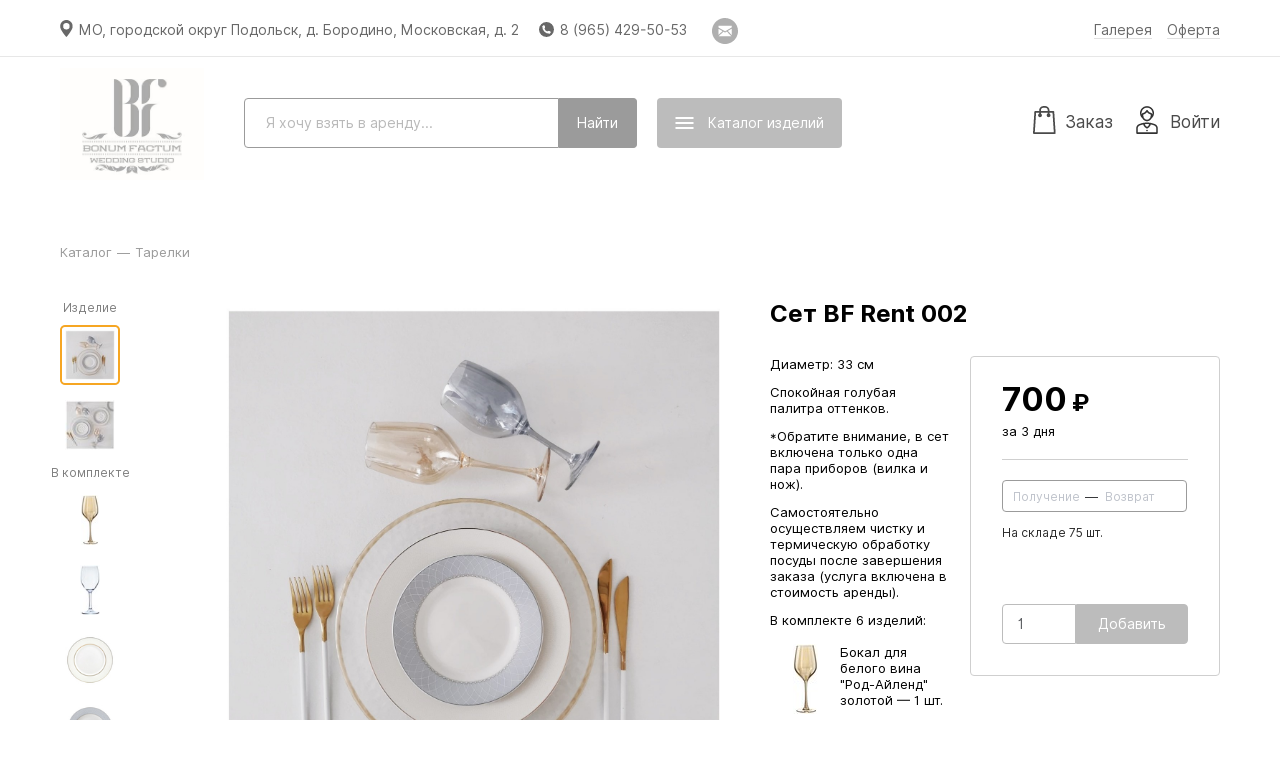

--- FILE ---
content_type: text/html; charset=utf-8
request_url: https://bonumfactum.pifakit.ru/article/333
body_size: 139855
content:
<!DOCTYPE html>
<html lang='ru'>
<head>
<meta charset='UTF-8'>
<meta content='!' name='fragment'>
<meta content='telephone=no' name='format-detection'>
<meta content='width=1061' name='viewport'>
<meta content='аренда декора, Канделябр, Сет, Набор, Салфетка, Бокал, Стакан, Тарелка, Комплект, Подстановочная, Скатерть' name='keywords'>
<meta name="csrf-param" content="authenticity_token" />
<meta name="csrf-token" content="BOGb4oGYtnsXBJZoZ5QPQMxyV/ky1bzaMH95ev51Wkd6yj9gEYrPjNj4vXJ4PN7mcsbFhLuwb+/kVqjrtJACDQ==" />
<link href='/favicon-152.png' rel='apple-touch-icon-precomposed'>
<link href='/favicon-32.png' rel='icon' sizes='32x32'>
<script>
  window.onerror = function () {};
</script>
<script>
window.RELEASE_NAME = '54c680ecb296043f901efa22db655737d7b5bbc0'
window.environment = 'production';
window.INITIAL_STATE =             {
              "banners": [{"id":2,"image":{"url":"/uploads/banner/image/2/4f0a3492-e14c-4a00-b04b-bb8b4edb6145.jpg"},"url":"http://bonumfactum.pifakit.ru/","position":1,"is_hidden":false,"created_at":"2025-11-08T13:23:07.736Z","updated_at":"2025-11-08T13:23:07.736Z","show_on_front_page":true,"use_url":true,"items_page_title":null,"sanitized_url":"http://bonumfactum.pifakit.ru/","category_ids":[],"article_ids":[]},{"id":1,"image":{"url":"/uploads/banner/image/1/0aa71a6e-0d97-40d1-841d-29a6f903d72e.jpg"},"url":"http://bonumfactum.pifakit.ru/","position":0,"is_hidden":false,"created_at":"2021-09-18T12:08:44.079Z","updated_at":"2021-09-18T12:11:23.782Z","show_on_front_page":false,"use_url":true,"items_page_title":null,"sanitized_url":"http://bonumfactum.pifakit.ru/","category_ids":[],"article_ids":[]}],
              "is_payment_via_wire_transfer_allowed": true,
              "is_payment_via_sberbank_allowed": false,
              "is_payment_via_cash_allowed": false,
              "is_payment_via_robokassa_allowed": true,
              "is_payment_via_modulbank_allowed": false,
              "category_names": "бокалы, тарелки, приборы, салфетки, кольца и освещение",
              "default_meta_description": "ООО Бонум Фактум предлагает объекты декора в аренду. В нашем ассортименте: бокалы, тарелки, приборы, салфетки, кольца и освещение.",
              "sections": [],
              "categories": [{"id":1,"name":"Бокалы","position":0,"created_at":"2016-08-29T21:09:16.103Z","updated_at":"2021-10-03T16:37:34.250Z","section_id":null,"cover_article_id":206},{"id":5,"name":"Тарелки","position":1,"created_at":"2016-08-29T21:09:16.145Z","updated_at":"2024-07-02T08:10:01.733Z","section_id":null,"cover_article_id":243},{"id":2,"name":"Приборы","position":2,"created_at":"2016-08-29T21:09:16.113Z","updated_at":"2024-10-21T09:12:46.355Z","section_id":null,"cover_article_id":541},{"id":3,"name":"Салфетки","position":3,"created_at":"2016-08-29T21:09:16.122Z","updated_at":"2022-01-16T16:13:04.734Z","section_id":null,"cover_article_id":97},{"id":7,"name":"Кольца","position":4,"created_at":"2016-08-29T21:09:16.167Z","updated_at":"2022-01-16T16:13:13.923Z","section_id":null,"cover_article_id":null},{"id":6,"name":"Освещение","position":6,"created_at":"2016-08-29T21:09:16.161Z","updated_at":"2022-01-16T16:13:13.918Z","section_id":null,"cover_article_id":null}],
              "branches": [{"town_id":2120,"rent_price_multiplier":1.0,"delivery_price_multiplier":1.0,"arrangement_price_multiplier":1.0,"cp_address":"МО, городской округ Подольск, д. Бородино, Московская, д. 2","cp_schedule":[10,19],"cp_off_days":[false,false,false,false,false,false,false],"cp_holidays":[[1,1],[1,2],[1,3],[1,6],[1,7],[1,8],[1,9],[12,31]],"is_cp_demo_available":false,"email_for_requests":"Info@bonumfactum.com","is_closed":false,"created_at":"2016-08-31T20:39:00.306Z","updated_at":"2025-12-30T13:21:03.809Z","uses_hell_workers":false,"location_url":"https://yandex.ru/maps/-/CCU4ZOt5WA","customer_service_phone":"9654295053","freeform_cp_schedule":null,"customer_service_email":"Info@bonumfactum.com","whatsapp_phone":null,"laundry_dropoff_duration_s":null,"warehouse_worker_hourly_rate":null,"laundry_contact_email":null,"telegram_username":null,"warehouse_phone":null,"available_total":{"13":6,"38":5,"134":140,"191":85,"261":150,"39":100,"273":93,"30":92,"163":62,"140":80,"152":120,"185":100,"172":60,"6":60,"12":100,"29":87,"147":73,"151":120,"268":40,"111":89,"317":90,"195":55,"75":90,"26":40,"121":84,"56":40,"1":60,"188":70,"269":80,"187":56,"371":150,"512":220,"11":40,"205":150,"157":150,"596":40,"595":40,"514":100,"245":88,"210":75,"591":50,"274":103,"373":78,"541":220,"112":190,"95":100,"79":40,"47":100,"116":75,"59":220,"149":80,"23":74,"87":133,"190":56,"36":80,"119":120,"81":60,"84":115,"285":95,"53":40,"55":98,"46":33,"299":110,"73":100,"154":80,"115":100,"2":84,"374":12,"365":100,"288":62,"216":100,"113":100,"217":75,"583":100,"45":72,"54":110,"109":89,"41":120,"76":82,"235":60,"110":89,"83":60,"77":84,"159":159,"106":84,"10":120,"150":80,"180":94,"85":100,"160":80,"179":94,"92":73,"132":100,"103":88,"155":80,"105":80,"80":100,"16":70,"120":84,"153":120,"52":84,"178":94,"96":65,"214":91,"177":40,"3":10,"146":80,"133":78,"98":87,"15":1,"518":100,"89":74,"122":84,"19":87,"158":80,"262":40,"63":100,"21":73,"378":95,"42":103,"161":140,"102":120,"380":100,"27":80,"104":82,"127":84,"22":85,"88":115,"123":80,"144":33,"165":84,"209":70,"68":120,"507":96,"128":82,"62":71,"51":115,"70":84,"25":100,"513":130,"67":74,"175":84,"107":73,"139":58,"91":80,"325":100,"324":100,"108":73,"377":110,"48":80,"72":100,"78":84,"43":6,"276":92,"148":54,"167":85,"131":82,"506":220,"259":100,"311":28,"20":89,"17":70,"277":90,"145":33,"114":100,"129":100,"249":118,"142":33,"99":100,"182":80,"184":120,"86":86,"7":37,"8":9,"28":84,"176":90,"244":60,"192":60,"267":80,"60":120,"582":220,"370":100,"61":120,"181":94,"33":96,"143":33,"40":80,"212":190,"248":118,"101":84,"44":6,"9":110,"37":90,"170":120,"58":120,"66":83,"164":120,"32":80,"173":60,"5":1,"69":120,"125":100,"65":83,"186":100,"199":100,"90":100,"97":94,"4":2,"24":82,"94":120,"64":93,"171":70,"74":80,"168":120,"118":120,"287":80,"243":120,"169":70,"197":84,"117":90,"135":87,"183":100,"166":84,"130":54,"35":80,"31":70,"138":120,"517":100,"82":74,"71":94,"57":98,"93":98,"136":81,"298":37,"14":220,"201":140,"141":80,"162":84,"126":84,"137":105,"34":45,"49":54,"372":150,"526":100,"124":110,"174":120,"286":66,"329":100,"100":45,"18":80,"50":30,"156":100,"515":100},"stock_quantities":{"13":6,"38":5,"134":140,"191":85,"261":150,"39":100,"273":93,"30":92,"163":62,"140":80,"152":120,"185":100,"172":60,"6":40,"12":100,"29":87,"147":73,"151":120,"268":40,"111":89,"317":90,"195":55,"75":90,"26":40,"121":84,"56":40,"1":60,"188":70,"269":80,"187":56,"371":150,"512":220,"11":40,"205":150,"157":150,"596":40,"595":40,"514":100,"245":88,"210":75,"591":50,"274":103,"373":78,"541":220,"112":190,"95":100,"79":40,"47":100,"116":75,"59":220,"149":80,"23":74,"87":133,"190":56,"36":80,"119":120,"81":60,"84":115,"285":95,"53":40,"55":98,"46":33,"299":110,"73":100,"154":80,"115":100,"2":84,"374":12,"365":100,"288":62,"216":100,"113":100,"217":75,"583":100,"45":72,"54":110,"109":89,"41":120,"76":82,"235":60,"110":89,"83":60,"77":84,"159":159,"106":84,"10":120,"150":80,"180":94,"85":100,"160":80,"179":94,"92":73,"132":100,"103":88,"155":80,"105":80,"80":100,"16":70,"120":84,"153":120,"52":84,"178":94,"96":65,"214":91,"177":40,"3":10,"146":80,"133":78,"98":87,"15":1,"518":100,"89":74,"122":84,"19":87,"158":80,"262":40,"63":100,"21":73,"378":95,"42":103,"161":140,"102":120,"380":100,"27":80,"104":82,"127":84,"22":85,"88":115,"123":80,"144":33,"165":84,"209":70,"68":120,"507":96,"128":82,"62":71,"51":115,"70":84,"25":100,"513":130,"67":74,"175":84,"107":73,"139":58,"91":80,"325":100,"324":100,"108":73,"377":110,"48":80,"72":100,"78":84,"43":6,"276":92,"148":54,"167":85,"131":82,"506":220,"259":100,"311":28,"20":89,"17":70,"277":90,"145":33,"114":100,"129":100,"249":118,"142":33,"99":100,"182":80,"184":120,"86":86,"7":37,"8":9,"28":84,"176":90,"244":60,"192":60,"267":80,"60":120,"582":220,"370":100,"61":120,"181":94,"33":96,"143":33,"40":80,"212":190,"248":118,"101":84,"44":6,"9":110,"37":90,"170":120,"58":120,"66":83,"164":120,"32":80,"173":60,"5":1,"69":120,"125":100,"65":83,"186":100,"199":100,"90":100,"97":94,"4":2,"24":82,"94":120,"64":93,"171":70,"74":80,"168":120,"118":120,"287":80,"243":120,"169":70,"197":84,"117":90,"135":87,"183":100,"166":84,"130":54,"35":80,"31":70,"138":120,"517":100,"82":74,"71":94,"57":98,"93":8,"136":81,"298":37,"14":220,"201":140,"141":80,"162":84,"126":84,"137":105,"34":45,"49":54,"372":150,"526":100,"124":110,"174":91,"286":66,"329":100,"100":45,"18":80,"50":30,"156":100,"515":100},"first_batches_per_type":{},"is_delivery_mandatory":false,"is_arrangement_mandatory":false,"is_delivery_optional":true,"is_arrangement_optional":false,"town":{"id":2120,"name":"Москва","country":"ru","district":"москва","genitive_name":"Москвы","dative_name":"Москве","accusative_name":"Москву","instrumental_name":"Москвой","prepositional_name":"Москве","adjective":"-","short_name":"Москва","short_genitive_name":"Москвы","short_dative_name":"Москве","short_accusative_name":"Москву","short_instrumental_name":"Москвой","short_prepositional_name":"Москве","timezone":"+0300","population":12198,"supports_cash_and_sberbank":false}}],
              "renter": {"id":623,"short_commercial_name_cases":["ООО Бонум Фактум","ООО Бонум Фактум","ООО Бонум Фактум","ООО Бонум Фактум","ООО Бонум Фактум","ООО Бонум Фактум"],"header":"5c45b60a-a4a0-4c38-b223-19ed9eb6c90b.jpg","internal_domain":"bonumfactum","external_domain":null,"rent_object_cases":["объекты декора","объектов декора","объектам декора","объекты декора","объектами декора","объектах декора"],"customer_service_email":null,"customer_service_schedule":[10,18],"customer_service_off_days":[false,false,false,false,false,false,false],"form_of_incorporation":"ООО","tin":"5036138940","rrc":"503601001","bank_account":"40702810100001459054","bank_name":"АО \"Райффайзенбанк\"","bic":"044525700","correspondent_account":"30101810200000000700","ceo_name":"Дудкина Елена Александровна","is_robokassa_connected":true,"base_rent_duration":3,"additional_day_charge":"0.25","freeze_duration":1,"compensation_for_damage":"2.0","compensation_for_loss":"3.0","compensation_for_delay":"0.5","compensation_for_defects":"1.0","compensation_for_shortfall":"1.0","uses_cars":true,"uses_vans":true,"uses_trucks":false,"car_capacity":1.0,"van_capacity":8.0,"truck_capacity":20.0,"intratown_car_delivery_price":5000,"intratown_van_delivery_price":6800,"intratown_truck_delivery_price":6000,"extratown_car_delivery_price_per_km":100,"extratown_van_delivery_price_per_km":100,"extratown_truck_delivery_price_per_km":75,"arrangement_price_per_hour":600,"min_arrangement_worker_price":300,"workers_manhours_relations":[3,8,15,24,35,48,63,80,100],"country":"ru","legal_address":"142104, Московская обл. г. Подольск ул. Литейная д.13Б пом.7","mail_address":"142104, Московская обл. г. Подольск ул. Литейная д.13Б пом.7","is_delivery_offered":true,"is_arrangement_offered":false,"sbol_card":null,"sbol_name":null,"rent_discount":0.2,"service_discount":0.0,"instagram_url":"bf_rent_studio","vk_url":null,"facebook_url":null,"color":"BCBCBC","deposit_requirement":0,"feature_flags":null,"rent_urgency_charge_portion":0.1,"service_urgency_charge_portion":0.0,"warehouse_photo_description":"Алена, Георгий","is_warehouse_photo_accepted":true,"smallest_rent_price_with_delivery":2500,"smallest_rent_price_without_delivery":2500,"uses_vehicle_1":false,"vehicle_1_capacity":null,"intratown_vehicle_1_delivery_price":null,"extratown_vehicle_1_delivery_price_per_km":null,"uses_vehicle_2":false,"vehicle_2_capacity":null,"intratown_vehicle_2_delivery_price":null,"extratown_vehicle_2_delivery_price_per_km":null,"uses_worker_1":false,"worker_1_name":null,"worker_1_arrangement_price_per_hour":null,"worker_1_min_arrangement_worker_price":null,"uses_worker_2":false,"worker_2_name":null,"worker_2_arrangement_price_per_hour":null,"worker_2_min_arrangement_worker_price":null,"show_discounted_prices":false,"logo":{"url":"/uploads/renter/logo/623/4ec0f731-30d8-483c-98db-0c3ba42db150.jpg","preview":{"url":"/uploads/renter/logo/623/preview_4ec0f731-30d8-483c-98db-0c3ba42db150.jpg"}},"warehouse_photo":{"url":"/uploads/renter/warehouse_photo/623/adde70c4-88cb-4be0-9938-c2d285ae5789.jpg","large":{"url":"/uploads/renter/warehouse_photo/623/large_adde70c4-88cb-4be0-9938-c2d285ae5789.jpg"},"for_phash":{"url":"/uploads/renter/warehouse_photo/623/for_phash_adde70c4-88cb-4be0-9938-c2d285ae5789.jpg"},"preview":{"url":"/uploads/renter/warehouse_photo/623/preview_adde70c4-88cb-4be0-9938-c2d285ae5789.jpg"},"aggregator":{"url":"/uploads/renter/warehouse_photo/623/aggregator_adde70c4-88cb-4be0-9938-c2d285ae5789.jpg"},"thumbnail":{"url":"/uploads/renter/warehouse_photo/623/thumbnail_adde70c4-88cb-4be0-9938-c2d285ae5789.jpg"},"medium":{"url":"/uploads/renter/warehouse_photo/623/medium_adde70c4-88cb-4be0-9938-c2d285ae5789.jpg"}},"rules_addendum":"Акцептом заключения данного Договора публичной оферты является оплата. Акцепт (оплата) подтверждает согласие с условиями и порядком предоставления имущества в аренду.\n\nДоставка: не доставляем дальше 30 км от МКАД. \n\nЧистка.\nВся посуда перед использованием проходит процедуру чистки, обработки и полировки в нашей студии. \n\nПоскольку посуда транспортируется в открытых/вентилируемых боксах процедура чистки перед подачей пищевых продуктов - рекомендована, и остается на усмотрение заказчика. \n\nПожалуйста, обращайте внимание, арендная посуда может иметь следы естественного износа.\n\nПосле завершения заказа мы самостоятельно осуществляем чистку предметов сервировки, декора и посуды (услуга включена в стоимость). Вы можете вернуть ее в грязном виде.\n\nПри самостоятельной мойке изделий категорически запрещается использовать посудомоечную машину и абразивные материалы, а также температурный режим свыше 50 °С. Это приводит к порче изделий.\n\nТранспортировка.\nТранспортировка посуды осуществляется в удобных и прочных боксах, позволяющих максимально быстро осуществить сетап. За утерю или порчу фирменных боксов берётся компенсация (от 3000 руб. до 5000 руб/ за единицу).\n\nДополнительные расходы.\n\nОжидание курьером более часа из-за несогласованного заранее переноса времени монтажа/демонтажа на площадке - взимается оплата в размере 600 руб./час.\n\nПри отсутствии бесплатной парковки платная парковка оплачивается заказчиком.\n\nПодъем и спуск изделий на этаж при отсутствии лифта - взимается оплата в размере 600 руб.","unloading_and_loading_cost":null,"carrying_free_meters":50,"carrying_additional_cost_per_meter":null,"manual_lifting_cost_per_floor":null,"pifakit_service_profitability":0.0,"uses_truck_ps":false,"uses_truck_pps":false,"truck_p_capacity":24.0,"truck_pp_capacity":32.0,"intratown_truck_p_delivery_price":15000,"intratown_truck_pp_delivery_price":18000,"extratown_truck_p_delivery_price_per_km":150,"extratown_truck_pp_delivery_price_per_km":180,"discount_calc_type":"progressive","uses_worker_3":false,"worker_3_name":null,"worker_3_arrangement_price_per_hour":null,"worker_3_min_arrangement_worker_price":null,"uses_worker_4":false,"worker_4_name":null,"worker_4_arrangement_price_per_hour":null,"worker_4_min_arrangement_worker_price":null,"vat_rate":null,"full_legal_name":"ООО «Общество с ограниченной ответственностью \"Бонум Фактум\"»","compliant_homepage_url":"","is_signed_in":null,"average_intratown_delivery_price":5000,"average_extratown_delivery_price_per_km":100,"average_arrangement_price":3000,"is_payment_via_wire_transfer_allowed":true,"is_payment_via_sberbank_allowed":false,"is_payment_via_cash_allowed":false,"is_payment_via_robokassa_allowed":true,"is_payment_via_modulbank_allowed":false,"updated_at_date":"2026-01-17","pifakit_service":null},
              "articles": [{"id":13,"category_id":6,"name":"Канделябр «Нью-Йорк» большой","key_feature_description":"Используйте 5 свечей диаметром 2 см. Колбы и кристаллы съёмные. Возможна  реставрация наверший.","price":3600,"shape":"цилиндр","sizes":[40,70],"recovery_duration":1,"safety_margin":0.00,"gross_volume":0.0026,"gross_mass":4,"setup_duration":0.2,"teardown_duration":0.06666666666666667,"is_offered":true,"created_at":"2016-10-12T18:21:24.013532","updated_at":"2025-12-21T06:33:04.583282","aggregator_kind_id":173,"is_delivery_mandatory":false,"is_arrangement_mandatory":false,"position_in_category":0,"color":"transparent","is_reviewed":true,"needs_confirmation":true,"is_shown_on_aggregator":true,"name_tsvector":"'больш':5 'йорк':4 'канделябр':1 'нью':3 'нью-йорк':2","loss_price":8700,"vehicle":"car","worker":null,"worker_count":1,"base_rent_duration":null,"type":"Product","is_shown_in_catalog":true,"seo_title":null,"seo_description":null,"setup_tutorial_id":null,"show_in_new":true,"assembly_duration_s":null,"handover_duration_s":null,"disassembly_duration_s":null,"laundry_acceptance_duration_s":null,"washing_acceptance_duration_s":null,"washing_duration_s":null,"charging_duration_s":null,"restoration_kind":"none","price":3600,"price_with_discount":2880,"components_with_quantity":null,"category_position":6,"popularity":3,"preview_url":"/uploads/article_photo/image/13/aggregator_ff5a0fe2-8039-4b6c-8c04-2c07a224f340.jpg","thumbnail_url":"/uploads/article_photo/image/13/thumbnail_ff5a0fe2-8039-4b6c-8c04-2c07a224f340.jpg","is_infringing":null}, 
 {"id":38,"category_id":6,"name":"Канделябр «Нью-Йорк» малый","key_feature_description":"Используйте свечи диаметром 2 см. Колба и кристаллы съёмные.\nИмеются потёртости у основания. Возможна  реставрация наверший.","price":1200,"shape":"цилиндр","sizes":[14,40],"recovery_duration":1,"safety_margin":0.00,"gross_volume":0.0013,"gross_mass":2,"setup_duration":0.1,"teardown_duration":0.05,"is_offered":true,"created_at":"2017-03-28T13:21:41.764813","updated_at":"2025-12-21T06:33:28.568638","aggregator_kind_id":173,"is_delivery_mandatory":false,"is_arrangement_mandatory":false,"position_in_category":1,"color":"transparent","is_reviewed":true,"needs_confirmation":true,"is_shown_on_aggregator":true,"name_tsvector":"'йорк':4 'канделябр':1 'мал':5 'нью':3 'нью-йорк':2","loss_price":3600,"vehicle":"car","worker":null,"worker_count":1,"base_rent_duration":null,"type":"Product","is_shown_in_catalog":true,"seo_title":null,"seo_description":null,"setup_tutorial_id":null,"show_in_new":true,"assembly_duration_s":null,"handover_duration_s":null,"disassembly_duration_s":null,"laundry_acceptance_duration_s":null,"washing_acceptance_duration_s":null,"washing_duration_s":null,"charging_duration_s":null,"restoration_kind":"none","price":1200,"price_with_discount":960,"components_with_quantity":null,"category_position":6,"popularity":1,"preview_url":"/uploads/article_photo/image/38/aggregator_97a2a70b-6f7c-47d7-bd99-9f8a1cb2c61a.jpg","thumbnail_url":"/uploads/article_photo/image/38/thumbnail_97a2a70b-6f7c-47d7-bd99-9f8a1cb2c61a.jpg","is_infringing":null}, 
 {"id":368,"category_id":5,"name":"Сет BF Rent 034","key_feature_description":"Обратите внимание, в сет включена только одна пара столовых приборов.\n\nСамостоятельно осуществляем чистку посуды после завершения заказа.","price":null,"shape":"круг","sizes":[33],"recovery_duration":1,"safety_margin":0.00,"gross_volume":null,"gross_mass":null,"setup_duration":null,"teardown_duration":null,"is_offered":false,"created_at":"2022-08-16T09:27:32.386971","updated_at":"2025-02-06T10:46:25.181406","aggregator_kind_id":241,"is_delivery_mandatory":false,"is_arrangement_mandatory":false,"position_in_category":null,"color":"grey","is_reviewed":true,"needs_confirmation":false,"is_shown_on_aggregator":true,"name_tsvector":"'034':4 'bf':2 'rent':3 'сет':1","loss_price":null,"vehicle":"car","worker":null,"worker_count":1,"base_rent_duration":null,"type":"Article","is_shown_in_catalog":true,"seo_title":null,"seo_description":null,"setup_tutorial_id":null,"show_in_new":true,"assembly_duration_s":null,"handover_duration_s":null,"disassembly_duration_s":null,"laundry_acceptance_duration_s":null,"washing_acceptance_duration_s":null,"washing_duration_s":null,"charging_duration_s":null,"restoration_kind":"none","price":700,"price_with_discount":560,"components_with_quantity":[{"id": 87, "quantity": 1}, {"id": 299, "quantity": 1}, {"id": 259, "quantity": 1}, {"id": 195, "quantity": 1}, {"id": 370, "quantity": 1}, {"id": 512, "quantity": 1}],"category_position":1,"popularity":0,"preview_url":"/uploads/article_photo/image/368/aggregator_18a45dd6-51f8-4e16-b915-3989d3e63d1a.jpg","thumbnail_url":"/uploads/article_photo/image/368/thumbnail_18a45dd6-51f8-4e16-b915-3989d3e63d1a.jpg","is_infringing":null}, 
 {"id":306,"category_id":5,"name":"Набор из 2 тарелок «Орегон» чёрный","key_feature_description":"Керамика. Имеются незначительные потёртости.","price":null,"shape":"круг","sizes":[27],"recovery_duration":1,"safety_margin":0.00,"gross_volume":null,"gross_mass":null,"setup_duration":null,"teardown_duration":null,"is_offered":true,"created_at":"2022-01-31T09:51:06.535449","updated_at":"2025-02-08T17:24:46.17459","aggregator_kind_id":241,"is_delivery_mandatory":false,"is_arrangement_mandatory":false,"position_in_category":38,"color":"black","is_reviewed":true,"needs_confirmation":false,"is_shown_on_aggregator":true,"name_tsvector":"'2':3 'набор':1 'орегон':5 'тарелок':4 'черн':6","loss_price":null,"vehicle":"car","worker":null,"worker_count":1,"base_rent_duration":null,"type":"Article","is_shown_in_catalog":true,"seo_title":null,"seo_description":null,"setup_tutorial_id":null,"show_in_new":true,"assembly_duration_s":null,"handover_duration_s":null,"disassembly_duration_s":null,"laundry_acceptance_duration_s":null,"washing_acceptance_duration_s":null,"washing_duration_s":null,"charging_duration_s":null,"restoration_kind":"none","price":240,"price_with_discount":192,"components_with_quantity":[{"id": 131, "quantity": 1}, {"id": 277, "quantity": 1}],"category_position":1,"popularity":0,"preview_url":"/uploads/article_photo/image/306/aggregator_cce8aa0e-154f-4989-aab6-595e6a7b42b2.jpg","thumbnail_url":"/uploads/article_photo/image/306/thumbnail_cce8aa0e-154f-4989-aab6-595e6a7b42b2.jpg","is_infringing":null}, 
 {"id":254,"category_id":5,"name":"Набор из 3 тарелок «Мэриленд» прозрачный","key_feature_description":null,"price":null,"shape":"круг","sizes":[31],"recovery_duration":1,"safety_margin":0.00,"gross_volume":null,"gross_mass":null,"setup_duration":null,"teardown_duration":null,"is_offered":false,"created_at":"2022-01-15T20:22:18.036022","updated_at":"2023-04-18T09:43:43.475721","aggregator_kind_id":241,"is_delivery_mandatory":false,"is_arrangement_mandatory":false,"position_in_category":null,"color":"gold","is_reviewed":true,"needs_confirmation":false,"is_shown_on_aggregator":true,"name_tsvector":"'3':3 'мэриленд':5 'набор':1 'прозрачн':6 'тарелок':4","loss_price":null,"vehicle":"car","worker":null,"worker_count":1,"base_rent_duration":null,"type":"Article","is_shown_in_catalog":true,"seo_title":null,"seo_description":null,"setup_tutorial_id":null,"show_in_new":true,"assembly_duration_s":null,"handover_duration_s":null,"disassembly_duration_s":null,"laundry_acceptance_duration_s":null,"washing_acceptance_duration_s":null,"washing_duration_s":null,"charging_duration_s":null,"restoration_kind":"none","price":380,"price_with_discount":304,"components_with_quantity":[{"id": 50, "quantity": 1}, {"id": 245, "quantity": 1}, {"id": 249, "quantity": 1}],"category_position":1,"popularity":0,"preview_url":"/uploads/article_photo/image/254/aggregator_c1ec9559-c5b2-4cf3-b4d6-ecac152fbbec.jpg","thumbnail_url":"/uploads/article_photo/image/254/thumbnail_c1ec9559-c5b2-4cf3-b4d6-ecac152fbbec.jpg","is_infringing":null}, 
 {"id":134,"category_id":3,"name":"Салфетка хлопковая «Мичиган» шоколадная","key_feature_description":null,"price":100,"shape":"прямоугольник","sizes":[48,48],"recovery_duration":1,"safety_margin":0.00,"gross_volume":0.00038,"gross_mass":0.05,"setup_duration":0.016666666666666666,"teardown_duration":0.016666666666666666,"is_offered":true,"created_at":"2020-09-17T20:36:10.036725","updated_at":"2024-05-16T12:34:42.349837","aggregator_kind_id":209,"is_delivery_mandatory":false,"is_arrangement_mandatory":false,"position_in_category":2,"color":"beige","is_reviewed":true,"needs_confirmation":true,"is_shown_on_aggregator":true,"name_tsvector":"'мичига':3 'салфетк':1 'хлопков':2 'шоколадн':4","loss_price":240,"vehicle":"car","worker":null,"worker_count":1,"base_rent_duration":null,"type":"Product","is_shown_in_catalog":true,"seo_title":null,"seo_description":null,"setup_tutorial_id":null,"show_in_new":true,"assembly_duration_s":null,"handover_duration_s":null,"disassembly_duration_s":null,"laundry_acceptance_duration_s":null,"washing_acceptance_duration_s":null,"washing_duration_s":null,"charging_duration_s":null,"restoration_kind":"none","price":100,"price_with_discount":80,"components_with_quantity":null,"category_position":3,"popularity":1,"preview_url":"/uploads/article_photo/image/134/aggregator_a17b3e1a-e099-4745-a292-0c088119a658.jpg","thumbnail_url":"/uploads/article_photo/image/134/thumbnail_a17b3e1a-e099-4745-a292-0c088119a658.jpg","is_infringing":null}, 
 {"id":338,"category_id":5,"name":"Сет BF Rent 007","key_feature_description":"Серебряная гамма оттенков.\n\nСамостоятельно осуществляем чистку и обработку посуды после завершения заказа (услуга включена в стоимость аренды).","price":null,"shape":"круг","sizes":[33],"recovery_duration":1,"safety_margin":0.00,"gross_volume":null,"gross_mass":null,"setup_duration":null,"teardown_duration":null,"is_offered":true,"created_at":"2022-04-20T09:03:19.558313","updated_at":"2025-05-14T06:06:07.046283","aggregator_kind_id":241,"is_delivery_mandatory":false,"is_arrangement_mandatory":false,"position_in_category":119,"color":"silver","is_reviewed":true,"needs_confirmation":false,"is_shown_on_aggregator":true,"name_tsvector":"'007':4 'bf':2 'rent':3 'сет':1","loss_price":null,"vehicle":"car","worker":null,"worker_count":1,"base_rent_duration":null,"type":"Article","is_shown_in_catalog":true,"seo_title":null,"seo_description":null,"setup_tutorial_id":null,"show_in_new":true,"assembly_duration_s":null,"handover_duration_s":null,"disassembly_duration_s":null,"laundry_acceptance_duration_s":null,"washing_acceptance_duration_s":null,"washing_duration_s":null,"charging_duration_s":null,"restoration_kind":"none","price":800,"price_with_discount":640,"components_with_quantity":[{"id": 132, "quantity": 1}, {"id": 372, "quantity": 1}, {"id": 131, "quantity": 1}, {"id": 94, "quantity": 1}, {"id": 541, "quantity": 2}],"category_position":1,"popularity":0,"preview_url":"/uploads/article_photo/image/338/aggregator_ecb36042-0d15-4126-ab97-ae4e364ea6a7.jpg","thumbnail_url":"/uploads/article_photo/image/338/thumbnail_ecb36042-0d15-4126-ab97-ae4e364ea6a7.jpg","is_infringing":null}, 
 {"id":191,"category_id":1,"name":"Бокал для шампанского \"Нью-Гэмпшир\" персиковый","key_feature_description":"210 мл","price":110,"shape":"цилиндр","sizes":[5,24],"recovery_duration":1,"safety_margin":0.00,"gross_volume":0.0105,"gross_mass":0.2,"setup_duration":0.016666666666666666,"teardown_duration":0.016666666666666666,"is_offered":true,"created_at":"2021-09-18T17:26:21.686127","updated_at":"2024-06-20T09:04:03.78042","aggregator_kind_id":12,"is_delivery_mandatory":false,"is_arrangement_mandatory":false,"position_in_category":14,"color":"pink","is_reviewed":true,"needs_confirmation":true,"is_shown_on_aggregator":true,"name_tsvector":"'бока':1 'гэмпшир':6 'нью':5 'нью-гэмпшир':4 'персиков':7 'шампанск':3","loss_price":400,"vehicle":"car","worker":null,"worker_count":1,"base_rent_duration":null,"type":"Product","is_shown_in_catalog":true,"seo_title":null,"seo_description":null,"setup_tutorial_id":null,"show_in_new":true,"assembly_duration_s":null,"handover_duration_s":null,"disassembly_duration_s":null,"laundry_acceptance_duration_s":null,"washing_acceptance_duration_s":null,"washing_duration_s":null,"charging_duration_s":null,"restoration_kind":"none","price":110,"price_with_discount":88,"components_with_quantity":null,"category_position":0,"popularity":2,"preview_url":"/uploads/article_photo/image/191/aggregator_7007f6b4-e2c5-4de4-9c79-38cc45a61382.jpg","thumbnail_url":"/uploads/article_photo/image/191/thumbnail_7007f6b4-e2c5-4de4-9c79-38cc45a61382.jpg","is_infringing":null}, 
 {"id":261,"category_id":1,"name":"Бокал для вина \"Орегон\" перламутровый","key_feature_description":"350 мл. Имеет жемчужный, перламутровый цвет.","price":100,"shape":"цилиндр","sizes":[6,22],"recovery_duration":1,"safety_margin":0.00,"gross_volume":0.0032,"gross_mass":0.1,"setup_duration":0.016666666666666666,"teardown_duration":0.016666666666666666,"is_offered":false,"created_at":"2022-01-16T12:21:34.024582","updated_at":"2022-01-16T12:30:49.400725","aggregator_kind_id":12,"is_delivery_mandatory":false,"is_arrangement_mandatory":false,"position_in_category":null,"color":"transparent","is_reviewed":false,"needs_confirmation":true,"is_shown_on_aggregator":true,"name_tsvector":"'бока':1 'вин':3 'орегон':4 'перламутров':5","loss_price":300,"vehicle":"car","worker":null,"worker_count":1,"base_rent_duration":null,"type":"Product","is_shown_in_catalog":true,"seo_title":null,"seo_description":null,"setup_tutorial_id":null,"show_in_new":true,"assembly_duration_s":null,"handover_duration_s":null,"disassembly_duration_s":null,"laundry_acceptance_duration_s":null,"washing_acceptance_duration_s":null,"washing_duration_s":null,"charging_duration_s":null,"restoration_kind":"none","price":100,"price_with_discount":80,"components_with_quantity":null,"category_position":0,"popularity":0,"preview_url":"/uploads/article_photo/image/261/aggregator_bbb5a198-f79f-47fb-a93e-abbbb9bafab7.jpg","thumbnail_url":"/uploads/article_photo/image/261/thumbnail_bbb5a198-f79f-47fb-a93e-abbbb9bafab7.jpg","is_infringing":null}, 
 {"id":39,"category_id":5,"name":"Стакан для воды «Род-Айленд» зелёный","key_feature_description":null,"price":50,"shape":"цилиндр","sizes":[6,10],"recovery_duration":1,"safety_margin":0.00,"gross_volume":0.0021,"gross_mass":0.1,"setup_duration":0.016666666666666666,"teardown_duration":0.008333333333333333,"is_offered":false,"created_at":"2017-05-05T13:08:43.664073","updated_at":"2021-07-30T12:38:45.235552","aggregator_kind_id":241,"is_delivery_mandatory":false,"is_arrangement_mandatory":false,"position_in_category":null,"color":"white","is_reviewed":true,"needs_confirmation":true,"is_shown_on_aggregator":true,"name_tsvector":"'айленд':6 'вод':3 'зелен':7 'род':5 'род-айленд':4 'стака':1","loss_price":360,"vehicle":"car","worker":null,"worker_count":1,"base_rent_duration":null,"type":"Product","is_shown_in_catalog":true,"seo_title":null,"seo_description":null,"setup_tutorial_id":null,"show_in_new":true,"assembly_duration_s":null,"handover_duration_s":null,"disassembly_duration_s":null,"laundry_acceptance_duration_s":null,"washing_acceptance_duration_s":null,"washing_duration_s":null,"charging_duration_s":null,"restoration_kind":"none","price":50,"price_with_discount":40,"components_with_quantity":null,"category_position":1,"popularity":0,"preview_url":"/uploads/article_photo/image/39/aggregator_c00133ad-3219-47a6-a40b-80f69e018ab7.jpg","thumbnail_url":"/uploads/article_photo/image/39/thumbnail_c00133ad-3219-47a6-a40b-80f69e018ab7.jpg","is_infringing":null}, 
 {"id":241,"category_id":5,"name":"Набор из 3 тарелок \"Калифорния\" серебряный","key_feature_description":"Тарелка «Калифорния» d=27 см, тарелка «Айова» d=25 см, тарелка «Арканзас» d=18 см. Стекло","price":null,"shape":"круг","sizes":[27],"recovery_duration":1,"safety_margin":0.00,"gross_volume":null,"gross_mass":null,"setup_duration":null,"teardown_duration":null,"is_offered":false,"created_at":"2021-12-13T15:38:44.248069","updated_at":"2022-03-23T07:37:53.489827","aggregator_kind_id":241,"is_delivery_mandatory":false,"is_arrangement_mandatory":false,"position_in_category":null,"color":"beige","is_reviewed":true,"needs_confirmation":false,"is_shown_on_aggregator":true,"name_tsvector":"'3':3 'калифорн':5 'набор':1 'серебрян':6 'тарелок':4","loss_price":null,"vehicle":"car","worker":null,"worker_count":1,"base_rent_duration":null,"type":"Article","is_shown_in_catalog":true,"seo_title":null,"seo_description":null,"setup_tutorial_id":null,"show_in_new":true,"assembly_duration_s":null,"handover_duration_s":null,"disassembly_duration_s":null,"laundry_acceptance_duration_s":null,"washing_acceptance_duration_s":null,"washing_duration_s":null,"charging_duration_s":null,"restoration_kind":"none","price":345,"price_with_discount":276,"components_with_quantity":[{"id": 16, "quantity": 1}, {"id": 87, "quantity": 1}, {"id": 90, "quantity": 1}],"category_position":1,"popularity":0,"preview_url":"/uploads/article_photo/image/241/aggregator_31c64ff2-dce6-4279-96ae-c65b106fc3bd.jpg","thumbnail_url":"/uploads/article_photo/image/241/thumbnail_31c64ff2-dce6-4279-96ae-c65b106fc3bd.jpg","is_infringing":null}, 
 {"id":273,"category_id":1,"name":"Бокал для вина \"Луизиана\" эвкалиптовый","key_feature_description":null,"price":100,"shape":"цилиндр","sizes":[5,22],"recovery_duration":1,"safety_margin":0.00,"gross_volume":0.0105,"gross_mass":0.1,"setup_duration":0.016666666666666666,"teardown_duration":0.016666666666666666,"is_offered":true,"created_at":"2022-01-16T15:44:50.900469","updated_at":"2024-06-20T09:07:17.373281","aggregator_kind_id":12,"is_delivery_mandatory":false,"is_arrangement_mandatory":false,"position_in_category":29,"color":"green","is_reviewed":true,"needs_confirmation":true,"is_shown_on_aggregator":true,"name_tsvector":"'бока':1 'вин':3 'луизиа':4 'эвкалиптов':5","loss_price":350,"vehicle":"car","worker":null,"worker_count":1,"base_rent_duration":null,"type":"Product","is_shown_in_catalog":true,"seo_title":null,"seo_description":null,"setup_tutorial_id":null,"show_in_new":true,"assembly_duration_s":null,"handover_duration_s":null,"disassembly_duration_s":null,"laundry_acceptance_duration_s":null,"washing_acceptance_duration_s":null,"washing_duration_s":null,"charging_duration_s":null,"restoration_kind":"none","price":100,"price_with_discount":80,"components_with_quantity":null,"category_position":0,"popularity":0,"preview_url":"/uploads/article_photo/image/273/aggregator_10fba214-12ca-485e-9331-1ddc2f2667f9.jpg","thumbnail_url":"/uploads/article_photo/image/273/thumbnail_10fba214-12ca-485e-9331-1ddc2f2667f9.jpg","is_infringing":null}, 
 {"id":30,"category_id":5,"name":"Тарелка «Индиана»","key_feature_description":null,"price":100,"shape":"круг","sizes":[31],"recovery_duration":1,"safety_margin":0.00,"gross_volume":0.00261,"gross_mass":0.9,"setup_duration":0.013333333333333334,"teardown_duration":0.006666666666666667,"is_offered":false,"created_at":"2017-02-27T20:01:03.070479","updated_at":"2022-07-26T11:42:43.146686","aggregator_kind_id":241,"is_delivery_mandatory":false,"is_arrangement_mandatory":false,"position_in_category":null,"color":"gold","is_reviewed":true,"needs_confirmation":true,"is_shown_on_aggregator":true,"name_tsvector":"'индиа':2 'тарелк':1","loss_price":450,"vehicle":"car","worker":null,"worker_count":1,"base_rent_duration":null,"type":"Product","is_shown_in_catalog":true,"seo_title":null,"seo_description":null,"setup_tutorial_id":null,"show_in_new":true,"assembly_duration_s":null,"handover_duration_s":null,"disassembly_duration_s":null,"laundry_acceptance_duration_s":null,"washing_acceptance_duration_s":null,"washing_duration_s":null,"charging_duration_s":null,"restoration_kind":"none","price":100,"price_with_discount":80,"components_with_quantity":null,"category_position":1,"popularity":0,"preview_url":"/uploads/article_photo/image/30/aggregator_fd2878fb-c238-4e2d-8f53-d14ea28a033c.jpg","thumbnail_url":"/uploads/article_photo/image/30/thumbnail_fd2878fb-c238-4e2d-8f53-d14ea28a033c.jpg","is_infringing":null}, 
 {"id":163,"category_id":1,"name":"Бокал для воды «Род-Айленд»","key_feature_description":"300 мл.","price":100,"shape":"цилиндр","sizes":[6,24],"recovery_duration":1,"safety_margin":0.00,"gross_volume":0.0032,"gross_mass":0.1,"setup_duration":0.016666666666666666,"teardown_duration":0.016666666666666666,"is_offered":false,"created_at":"2021-02-10T10:13:43.288984","updated_at":"2023-08-30T11:29:34.71466","aggregator_kind_id":12,"is_delivery_mandatory":false,"is_arrangement_mandatory":false,"position_in_category":null,"color":"gold","is_reviewed":true,"needs_confirmation":true,"is_shown_on_aggregator":true,"name_tsvector":"'айленд':6 'бока':1 'вод':3 'род':5 'род-айленд':4","loss_price":600,"vehicle":"car","worker":null,"worker_count":1,"base_rent_duration":null,"type":"Product","is_shown_in_catalog":true,"seo_title":null,"seo_description":null,"setup_tutorial_id":null,"show_in_new":true,"assembly_duration_s":null,"handover_duration_s":null,"disassembly_duration_s":null,"laundry_acceptance_duration_s":null,"washing_acceptance_duration_s":null,"washing_duration_s":null,"charging_duration_s":null,"restoration_kind":"none","price":100,"price_with_discount":80,"components_with_quantity":null,"category_position":0,"popularity":0,"preview_url":"/uploads/article_photo/image/163/aggregator_202f9b23-4293-42ba-aec5-b25696ec71bf.jpg","thumbnail_url":"/uploads/article_photo/image/163/thumbnail_202f9b23-4293-42ba-aec5-b25696ec71bf.jpg","is_infringing":null}, 
 {"id":270,"category_id":1,"name":"Набор из 3 бокалов \"Монтана\" голубой","key_feature_description":"420 мл, 300 мл, 300 мл.","price":null,"shape":"цилиндр","sizes":[6,22],"recovery_duration":1,"safety_margin":0.00,"gross_volume":null,"gross_mass":null,"setup_duration":null,"teardown_duration":null,"is_offered":false,"created_at":"2022-01-16T14:55:19.583573","updated_at":"2022-01-16T15:07:14.341281","aggregator_kind_id":12,"is_delivery_mandatory":false,"is_arrangement_mandatory":false,"position_in_category":null,"color":"blue","is_reviewed":false,"needs_confirmation":false,"is_shown_on_aggregator":true,"name_tsvector":"'3':3 'бокал':4 'голуб':6 'монта':5 'набор':1","loss_price":null,"vehicle":"car","worker":null,"worker_count":1,"base_rent_duration":null,"type":"Article","is_shown_in_catalog":true,"seo_title":null,"seo_description":null,"setup_tutorial_id":null,"show_in_new":true,"assembly_duration_s":null,"handover_duration_s":null,"disassembly_duration_s":null,"laundry_acceptance_duration_s":null,"washing_acceptance_duration_s":null,"washing_duration_s":null,"charging_duration_s":null,"restoration_kind":"none","price":420,"price_with_discount":336,"components_with_quantity":[{"id": 267, "quantity": 1}, {"id": 268, "quantity": 1}, {"id": 269, "quantity": 1}, {"id": 36, "quantity": 1}],"category_position":0,"popularity":0,"preview_url":"/uploads/article_photo/image/270/aggregator_27aac2dd-9e02-44dd-8963-6d761b29ce02.jpg","thumbnail_url":"/uploads/article_photo/image/270/thumbnail_27aac2dd-9e02-44dd-8963-6d761b29ce02.jpg","is_infringing":null}, 
 {"id":140,"category_id":5,"name":"Комплект из 2 тарелок «Мэриленд» черный","key_feature_description":"Обеденная тарелка d=26 см, закусочная d=22 см.","price":200,"shape":"круг","sizes":[26],"recovery_duration":1,"safety_margin":0.00,"gross_volume":0.0049,"gross_mass":0.9,"setup_duration":0.016666666666666666,"teardown_duration":0.016666666666666666,"is_offered":false,"created_at":"2020-09-27T10:28:36.190484","updated_at":"2022-01-17T18:45:01.292304","aggregator_kind_id":241,"is_delivery_mandatory":false,"is_arrangement_mandatory":false,"position_in_category":null,"color":"black","is_reviewed":true,"needs_confirmation":true,"is_shown_on_aggregator":true,"name_tsvector":"'2':3 'комплект':1 'мэриленд':5 'тарелок':4 'черн':6","loss_price":900,"vehicle":"car","worker":null,"worker_count":1,"base_rent_duration":null,"type":"Product","is_shown_in_catalog":true,"seo_title":null,"seo_description":null,"setup_tutorial_id":null,"show_in_new":true,"assembly_duration_s":null,"handover_duration_s":null,"disassembly_duration_s":null,"laundry_acceptance_duration_s":null,"washing_acceptance_duration_s":null,"washing_duration_s":null,"charging_duration_s":null,"restoration_kind":"none","price":200,"price_with_discount":160,"components_with_quantity":null,"category_position":1,"popularity":0,"preview_url":"/uploads/article_photo/image/140/aggregator_b8b4f600-9dc8-4f1d-8caf-e6cc1e57ad26.jpg","thumbnail_url":"/uploads/article_photo/image/140/thumbnail_b8b4f600-9dc8-4f1d-8caf-e6cc1e57ad26.jpg","is_infringing":null}, 
 {"id":152,"category_id":5,"name":"Комплект из 2 тарелок «Алабама» бежевый","key_feature_description":"Керамика, кайма медного цвета.","price":200,"shape":"круг","sizes":[27],"recovery_duration":1,"safety_margin":0.00,"gross_volume":0.0032,"gross_mass":1,"setup_duration":0.03333333333333333,"teardown_duration":0.03333333333333333,"is_offered":false,"created_at":"2021-01-07T15:22:46.444549","updated_at":"2022-01-18T12:32:54.306069","aggregator_kind_id":241,"is_delivery_mandatory":false,"is_arrangement_mandatory":false,"position_in_category":null,"color":"pink","is_reviewed":true,"needs_confirmation":true,"is_shown_on_aggregator":true,"name_tsvector":"'2':3 'алабам':5 'бежев':6 'комплект':1 'тарелок':4","loss_price":500,"vehicle":"car","worker":null,"worker_count":1,"base_rent_duration":null,"type":"Product","is_shown_in_catalog":true,"seo_title":null,"seo_description":null,"setup_tutorial_id":null,"show_in_new":true,"assembly_duration_s":null,"handover_duration_s":null,"disassembly_duration_s":null,"laundry_acceptance_duration_s":null,"washing_acceptance_duration_s":null,"washing_duration_s":null,"charging_duration_s":null,"restoration_kind":"none","price":200,"price_with_discount":160,"components_with_quantity":null,"category_position":1,"popularity":0,"preview_url":"/uploads/article_photo/image/152/aggregator_d12e4923-67b1-489c-8a5f-a76caf188b54.jpg","thumbnail_url":"/uploads/article_photo/image/152/thumbnail_d12e4923-67b1-489c-8a5f-a76caf188b54.jpg","is_infringing":null}, 
 {"id":429,"category_id":5,"name":"Сет BF Rent 138","key_feature_description":"Черно-золотая гамма.\n\nОбратите внимание, в сет включена только одна пара столовых приборов.\n\nСамостоятельно осуществляем чистку посуды после завершения заказа (услуга включена в стоимость аренды).","price":null,"shape":"круг","sizes":[33],"recovery_duration":1,"safety_margin":0.00,"gross_volume":null,"gross_mass":null,"setup_duration":null,"teardown_duration":null,"is_offered":true,"created_at":"2023-05-22T19:47:14.595805","updated_at":"2025-05-14T06:06:07.003824","aggregator_kind_id":241,"is_delivery_mandatory":false,"is_arrangement_mandatory":false,"position_in_category":137,"color":"black","is_reviewed":true,"needs_confirmation":false,"is_shown_on_aggregator":true,"name_tsvector":"'138':4 'bf':2 'rent':3 'сет':1","loss_price":null,"vehicle":"car","worker":null,"worker_count":1,"base_rent_duration":null,"type":"Article","is_shown_in_catalog":true,"seo_title":null,"seo_description":null,"setup_tutorial_id":null,"show_in_new":true,"assembly_duration_s":null,"handover_duration_s":null,"disassembly_duration_s":null,"laundry_acceptance_duration_s":null,"washing_acceptance_duration_s":null,"washing_duration_s":null,"charging_duration_s":null,"restoration_kind":"none","price":730,"price_with_discount":584,"components_with_quantity":[{"id": 259, "quantity": 1}, {"id": 370, "quantity": 1}, {"id": 94, "quantity": 1}, {"id": 365, "quantity": 1}, {"id": 512, "quantity": 1}, {"id": 526, "quantity": 1}],"category_position":1,"popularity":0,"preview_url":"/uploads/article_photo/image/429/aggregator_43d5c97a-1e77-4134-8197-3430cf6b3de3.jpg","thumbnail_url":"/uploads/article_photo/image/429/thumbnail_43d5c97a-1e77-4134-8197-3430cf6b3de3.jpg","is_infringing":null}, 
 {"id":185,"category_id":7,"name":"Кольцо для салфетки «Вирджиния»","key_feature_description":null,"price":80,"shape":"круг","sizes":[4],"recovery_duration":1,"safety_margin":0.00,"gross_volume":0.0006,"gross_mass":0.02,"setup_duration":0.016666666666666666,"teardown_duration":0.016666666666666666,"is_offered":true,"created_at":"2021-07-07T12:14:24.546814","updated_at":"2022-01-16T16:14:20.422132","aggregator_kind_id":96,"is_delivery_mandatory":false,"is_arrangement_mandatory":false,"position_in_category":1,"color":"gold","is_reviewed":true,"needs_confirmation":true,"is_shown_on_aggregator":true,"name_tsvector":"'вирджин':4 'кольц':1 'салфетк':3","loss_price":180,"vehicle":"car","worker":null,"worker_count":1,"base_rent_duration":null,"type":"Product","is_shown_in_catalog":true,"seo_title":null,"seo_description":null,"setup_tutorial_id":null,"show_in_new":true,"assembly_duration_s":null,"handover_duration_s":null,"disassembly_duration_s":null,"laundry_acceptance_duration_s":null,"washing_acceptance_duration_s":null,"washing_duration_s":null,"charging_duration_s":null,"restoration_kind":"none","price":80,"price_with_discount":64,"components_with_quantity":null,"category_position":4,"popularity":0,"preview_url":"/uploads/article_photo/image/185/aggregator_d1df0429-e85f-40b2-9782-fbf5dcfa1dda.jpg","thumbnail_url":"/uploads/article_photo/image/185/thumbnail_d1df0429-e85f-40b2-9782-fbf5dcfa1dda.jpg","is_infringing":null}, 
 {"id":406,"category_id":5,"name":"Сет BF Rent 115","key_feature_description":"Черно-золотая гамма.\n\nОбратите внимание, в сет включена одна пара столовых приборов.\n\nСамостоятельно осуществляем чистку посуды после завершения заказа (услуга включена в стоимость аренды).","price":null,"shape":"круг","sizes":[33],"recovery_duration":1,"safety_margin":0.00,"gross_volume":null,"gross_mass":null,"setup_duration":null,"teardown_duration":null,"is_offered":false,"created_at":"2023-05-22T14:36:05.661842","updated_at":"2024-09-28T10:30:57.60273","aggregator_kind_id":241,"is_delivery_mandatory":false,"is_arrangement_mandatory":false,"position_in_category":null,"color":"black","is_reviewed":true,"needs_confirmation":false,"is_shown_on_aggregator":true,"name_tsvector":"'115':4 'bf':2 'rent':3 'сет':1","loss_price":null,"vehicle":"car","worker":null,"worker_count":1,"base_rent_duration":null,"type":"Article","is_shown_in_catalog":true,"seo_title":null,"seo_description":null,"setup_tutorial_id":null,"show_in_new":true,"assembly_duration_s":null,"handover_duration_s":null,"disassembly_duration_s":null,"laundry_acceptance_duration_s":null,"washing_acceptance_duration_s":null,"washing_duration_s":null,"charging_duration_s":null,"restoration_kind":"none","price":540,"price_with_discount":432,"components_with_quantity":[{"id": 370, "quantity": 1}, {"id": 59, "quantity": 1}, {"id": 64, "quantity": 1}, {"id": 210, "quantity": 1}, {"id": 26, "quantity": 1}],"category_position":1,"popularity":0,"preview_url":"/uploads/article_photo/image/406/aggregator_3607aaf2-33b3-4c53-9edd-fbbcbc7cb62a.jpg","thumbnail_url":"/uploads/article_photo/image/406/thumbnail_3607aaf2-33b3-4c53-9edd-fbbcbc7cb62a.jpg","is_infringing":null}, 
 {"id":172,"category_id":1,"name":"Бокал для белого вина «Род-Айленд» графитовый","key_feature_description":"270 мл","price":100,"shape":"цилиндр","sizes":[5,21],"recovery_duration":1,"safety_margin":0.00,"gross_volume":0.0032,"gross_mass":0.2,"setup_duration":0.016666666666666666,"teardown_duration":0.016666666666666666,"is_offered":false,"created_at":"2021-03-14T18:30:31.113487","updated_at":"2022-01-16T12:11:09.580557","aggregator_kind_id":12,"is_delivery_mandatory":false,"is_arrangement_mandatory":false,"position_in_category":null,"color":"black","is_reviewed":true,"needs_confirmation":true,"is_shown_on_aggregator":true,"name_tsvector":"'айленд':7 'бел':3 'бока':1 'вин':4 'графитов':8 'род':6 'род-айленд':5","loss_price":350,"vehicle":"car","worker":null,"worker_count":1,"base_rent_duration":null,"type":"Product","is_shown_in_catalog":true,"seo_title":null,"seo_description":null,"setup_tutorial_id":null,"show_in_new":true,"assembly_duration_s":null,"handover_duration_s":null,"disassembly_duration_s":null,"laundry_acceptance_duration_s":null,"washing_acceptance_duration_s":null,"washing_duration_s":null,"charging_duration_s":null,"restoration_kind":"none","price":100,"price_with_discount":80,"components_with_quantity":null,"category_position":0,"popularity":0,"preview_url":"/uploads/article_photo/image/172/aggregator_da19341e-091a-4feb-8ff9-6af0bd056fe6.jpg","thumbnail_url":"/uploads/article_photo/image/172/thumbnail_da19341e-091a-4feb-8ff9-6af0bd056fe6.jpg","is_infringing":null}, 
 {"id":6,"category_id":5,"name":"Комплект из 2 тарелок  \"Орегон\" серо-чёрный","key_feature_description":"","price":300,"shape":"круг","sizes":[26],"recovery_duration":1,"safety_margin":0.00,"gross_volume":0.00314,"gross_mass":0.1,"setup_duration":0.016666666666666666,"teardown_duration":0.013333333333333334,"is_offered":false,"created_at":"2016-10-12T18:06:40.632504","updated_at":"2021-03-15T10:43:52.731168","aggregator_kind_id":7,"is_delivery_mandatory":false,"is_arrangement_mandatory":false,"position_in_category":null,"color":"grey","is_reviewed":true,"needs_confirmation":true,"is_shown_on_aggregator":true,"name_tsvector":"'2':3 'комплект':1 'орегон':5 'сер':7 'серо-черн':6 'тарелок':4 'черн':8","loss_price":300,"vehicle":"car","worker":null,"worker_count":1,"base_rent_duration":null,"type":"Product","is_shown_in_catalog":true,"seo_title":null,"seo_description":null,"setup_tutorial_id":null,"show_in_new":true,"assembly_duration_s":null,"handover_duration_s":null,"disassembly_duration_s":null,"laundry_acceptance_duration_s":null,"washing_acceptance_duration_s":null,"washing_duration_s":null,"charging_duration_s":null,"restoration_kind":"none","price":300,"price_with_discount":240,"components_with_quantity":null,"category_position":1,"popularity":0,"preview_url":"/uploads/article_photo/image/6/aggregator_80e5cdda-65d2-4549-aec4-5488056257bd.jpg","thumbnail_url":"/uploads/article_photo/image/6/thumbnail_80e5cdda-65d2-4549-aec4-5488056257bd.jpg","is_infringing":null}, 
 {"id":292,"category_id":5,"name":"Набор из 3 тарелок «Калифорния» коричневый","key_feature_description":null,"price":null,"shape":"круг","sizes":[27],"recovery_duration":1,"safety_margin":0.00,"gross_volume":null,"gross_mass":null,"setup_duration":null,"teardown_duration":null,"is_offered":false,"created_at":"2022-01-18T12:53:24.482822","updated_at":"2022-02-01T08:30:11.539586","aggregator_kind_id":241,"is_delivery_mandatory":false,"is_arrangement_mandatory":false,"position_in_category":null,"color":"beige","is_reviewed":true,"needs_confirmation":false,"is_shown_on_aggregator":true,"name_tsvector":"'3':3 'калифорн':5 'коричнев':6 'набор':1 'тарелок':4","loss_price":null,"vehicle":"car","worker":null,"worker_count":1,"base_rent_duration":null,"type":"Article","is_shown_in_catalog":true,"seo_title":null,"seo_description":null,"setup_tutorial_id":null,"show_in_new":true,"assembly_duration_s":null,"handover_duration_s":null,"disassembly_duration_s":null,"laundry_acceptance_duration_s":null,"washing_acceptance_duration_s":null,"washing_duration_s":null,"charging_duration_s":null,"restoration_kind":"none","price":350,"price_with_discount":280,"components_with_quantity":[{"id": 17, "quantity": 1}, {"id": 87, "quantity": 1}, {"id": 86, "quantity": 1}],"category_position":1,"popularity":0,"preview_url":"/uploads/article_photo/image/292/aggregator_66dcd116-9242-45df-8d13-fd2dfef8cd22.jpg","thumbnail_url":"/uploads/article_photo/image/292/thumbnail_66dcd116-9242-45df-8d13-fd2dfef8cd22.jpg","is_infringing":null}, 
 {"id":443,"category_id":5,"name":"Сет BF Rent 214","key_feature_description":"Зелено-золотая гамма.\nСамостоятельно осуществляем чистку посуды после завершения заказа (услуга включена в стоимость аренды).","price":null,"shape":"круг","sizes":[33],"recovery_duration":1,"safety_margin":0.00,"gross_volume":null,"gross_mass":null,"setup_duration":null,"teardown_duration":null,"is_offered":true,"created_at":"2023-05-23T19:36:47.504878","updated_at":"2025-05-14T06:10:29.317722","aggregator_kind_id":241,"is_delivery_mandatory":false,"is_arrangement_mandatory":false,"position_in_category":153,"color":"green","is_reviewed":true,"needs_confirmation":false,"is_shown_on_aggregator":true,"name_tsvector":"'214':4 'bf':2 'rent':3 'сет':1","loss_price":null,"vehicle":"car","worker":null,"worker_count":1,"base_rent_duration":null,"type":"Article","is_shown_in_catalog":true,"seo_title":null,"seo_description":null,"setup_tutorial_id":null,"show_in_new":true,"assembly_duration_s":null,"handover_duration_s":null,"disassembly_duration_s":null,"laundry_acceptance_duration_s":null,"washing_acceptance_duration_s":null,"washing_duration_s":null,"charging_duration_s":null,"restoration_kind":"none","price":830,"price_with_discount":664,"components_with_quantity":[{"id": 371, "quantity": 1}, {"id": 116, "quantity": 1}, {"id": 216, "quantity": 1}, {"id": 214, "quantity": 1}, {"id": 71, "quantity": 1}, {"id": 59, "quantity": 2}],"category_position":1,"popularity":0,"preview_url":"/uploads/article_photo/image/443/aggregator_12bfb7dd-24a2-4058-8117-1394dde54190.jpg","thumbnail_url":"/uploads/article_photo/image/443/thumbnail_12bfb7dd-24a2-4058-8117-1394dde54190.jpg","is_infringing":null}, 
 {"id":12,"category_id":5,"name":"Комплект из 2 тарелок «Канзас» кремовый","key_feature_description":"d=26 см, d=19 см.","price":150,"shape":"круг","sizes":[26],"recovery_duration":1,"safety_margin":0.00,"gross_volume":0.0028,"gross_mass":0.5,"setup_duration":0.03333333333333333,"teardown_duration":0.016666666666666666,"is_offered":false,"created_at":"2016-10-12T18:18:49.795538","updated_at":"2021-10-15T15:58:40.197564","aggregator_kind_id":36,"is_delivery_mandatory":false,"is_arrangement_mandatory":false,"position_in_category":null,"color":"yellow","is_reviewed":true,"needs_confirmation":true,"is_shown_on_aggregator":true,"name_tsvector":"'2':3 'канзас':5 'комплект':1 'кремов':6 'тарелок':4","loss_price":450,"vehicle":"car","worker":null,"worker_count":1,"base_rent_duration":null,"type":"Product","is_shown_in_catalog":true,"seo_title":null,"seo_description":null,"setup_tutorial_id":null,"show_in_new":true,"assembly_duration_s":null,"handover_duration_s":null,"disassembly_duration_s":null,"laundry_acceptance_duration_s":null,"washing_acceptance_duration_s":null,"washing_duration_s":null,"charging_duration_s":null,"restoration_kind":"none","price":150,"price_with_discount":120,"components_with_quantity":null,"category_position":1,"popularity":0,"preview_url":"/uploads/article_photo/image/12/aggregator_d7f953d2-29ee-4b9a-b334-a0c8fcc14d77.jpg","thumbnail_url":"/uploads/article_photo/image/12/thumbnail_d7f953d2-29ee-4b9a-b334-a0c8fcc14d77.jpg","is_infringing":null}, 
 {"id":29,"category_id":1,"name":"Стакан «Аляска» синий","key_feature_description":null,"price":100,"shape":"цилиндр","sizes":[8,9],"recovery_duration":1,"safety_margin":0.00,"gross_volume":0.0019,"gross_mass":0.6,"setup_duration":0.016666666666666666,"teardown_duration":0.006666666666666667,"is_offered":false,"created_at":"2016-10-23T17:30:37.752135","updated_at":"2023-08-30T11:15:30.284367","aggregator_kind_id":12,"is_delivery_mandatory":false,"is_arrangement_mandatory":false,"position_in_category":null,"color":"blue","is_reviewed":true,"needs_confirmation":true,"is_shown_on_aggregator":true,"name_tsvector":"'аляск':2 'син':3 'стака':1","loss_price":240,"vehicle":"car","worker":null,"worker_count":1,"base_rent_duration":null,"type":"Product","is_shown_in_catalog":true,"seo_title":null,"seo_description":null,"setup_tutorial_id":null,"show_in_new":true,"assembly_duration_s":null,"handover_duration_s":null,"disassembly_duration_s":null,"laundry_acceptance_duration_s":null,"washing_acceptance_duration_s":null,"washing_duration_s":null,"charging_duration_s":null,"restoration_kind":"none","price":100,"price_with_discount":80,"components_with_quantity":null,"category_position":0,"popularity":0,"preview_url":"/uploads/article_photo/image/29/aggregator_00bf2ebd-dc82-4db5-b979-3556d9d7955b.jpg","thumbnail_url":"/uploads/article_photo/image/29/thumbnail_00bf2ebd-dc82-4db5-b979-3556d9d7955b.jpg","is_infringing":null}, 
 {"id":147,"category_id":5,"name":"Комплект из 3 тарелок «Калифорния» чёрный","key_feature_description":"Обеденная тарелка «Калифорния» 27 см и «Айова» 25 см, закусочная тарелка «Небраска» 21 см.","price":250,"shape":"круг","sizes":[27],"recovery_duration":1,"safety_margin":0.00,"gross_volume":0.0049,"gross_mass":0.9,"setup_duration":0.016666666666666666,"teardown_duration":0.016666666666666666,"is_offered":false,"created_at":"2020-10-18T15:54:41.099952","updated_at":"2022-02-01T08:02:35.145617","aggregator_kind_id":241,"is_delivery_mandatory":false,"is_arrangement_mandatory":false,"position_in_category":null,"color":"beige","is_reviewed":true,"needs_confirmation":true,"is_shown_on_aggregator":true,"name_tsvector":"'3':3 'калифорн':5 'комплект':1 'тарелок':4 'черн':6","loss_price":800,"vehicle":"car","worker":null,"worker_count":1,"base_rent_duration":null,"type":"Product","is_shown_in_catalog":true,"seo_title":null,"seo_description":null,"setup_tutorial_id":null,"show_in_new":true,"assembly_duration_s":null,"handover_duration_s":null,"disassembly_duration_s":null,"laundry_acceptance_duration_s":null,"washing_acceptance_duration_s":null,"washing_duration_s":null,"charging_duration_s":null,"restoration_kind":"none","price":250,"price_with_discount":200,"components_with_quantity":null,"category_position":1,"popularity":0,"preview_url":"/uploads/article_photo/image/147/aggregator_b9661c14-af80-4b15-b537-9ba2160cff2a.jpg","thumbnail_url":"/uploads/article_photo/image/147/thumbnail_b9661c14-af80-4b15-b537-9ba2160cff2a.jpg","is_infringing":null}, 
 {"id":151,"category_id":1,"name":"Стакан «Род-Айленд» золотой","key_feature_description":"300 мл","price":90,"shape":"цилиндр","sizes":[8,8],"recovery_duration":1,"safety_margin":0.00,"gross_volume":0.0105,"gross_mass":0.2,"setup_duration":0.016666666666666666,"teardown_duration":0.016666666666666666,"is_offered":true,"created_at":"2020-11-14T11:21:24.444322","updated_at":"2025-01-30T15:12:32.693797","aggregator_kind_id":12,"is_delivery_mandatory":false,"is_arrangement_mandatory":false,"position_in_category":11,"color":"gold","is_reviewed":true,"needs_confirmation":true,"is_shown_on_aggregator":true,"name_tsvector":"'айленд':4 'золот':5 'род':3 'род-айленд':2 'стака':1","loss_price":480,"vehicle":"car","worker":null,"worker_count":1,"base_rent_duration":null,"type":"Product","is_shown_in_catalog":true,"seo_title":null,"seo_description":null,"setup_tutorial_id":null,"show_in_new":true,"assembly_duration_s":null,"handover_duration_s":null,"disassembly_duration_s":null,"laundry_acceptance_duration_s":null,"washing_acceptance_duration_s":null,"washing_duration_s":null,"charging_duration_s":null,"restoration_kind":"none","price":90,"price_with_discount":72,"components_with_quantity":null,"category_position":0,"popularity":5,"preview_url":"/uploads/article_photo/image/151/aggregator_2aee7849-a3ba-459b-a07a-31ccbaa44d3a.jpg","thumbnail_url":"/uploads/article_photo/image/151/thumbnail_2aee7849-a3ba-459b-a07a-31ccbaa44d3a.jpg","is_infringing":null}, 
 {"id":268,"category_id":1,"name":"Бокал для белого вина \"Монтана\" голубой","key_feature_description":"300 мл","price":100,"shape":"цилиндр","sizes":[6,22],"recovery_duration":1,"safety_margin":0.00,"gross_volume":0.0032,"gross_mass":0.1,"setup_duration":0.016666666666666666,"teardown_duration":0.016666666666666666,"is_offered":false,"created_at":"2022-01-16T14:39:27.14235","updated_at":"2022-07-26T11:19:22.655877","aggregator_kind_id":12,"is_delivery_mandatory":false,"is_arrangement_mandatory":false,"position_in_category":null,"color":"blue","is_reviewed":true,"needs_confirmation":true,"is_shown_on_aggregator":true,"name_tsvector":"'бел':3 'бока':1 'вин':4 'голуб':6 'монта':5","loss_price":350,"vehicle":"car","worker":null,"worker_count":1,"base_rent_duration":null,"type":"Product","is_shown_in_catalog":true,"seo_title":null,"seo_description":null,"setup_tutorial_id":null,"show_in_new":true,"assembly_duration_s":null,"handover_duration_s":null,"disassembly_duration_s":null,"laundry_acceptance_duration_s":null,"washing_acceptance_duration_s":null,"washing_duration_s":null,"charging_duration_s":null,"restoration_kind":"none","price":100,"price_with_discount":80,"components_with_quantity":null,"category_position":0,"popularity":0,"preview_url":"/uploads/article_photo/image/268/aggregator_b9b20cec-cc5f-416d-996f-2eec8317d5a2.jpg","thumbnail_url":"/uploads/article_photo/image/268/thumbnail_b9b20cec-cc5f-416d-996f-2eec8317d5a2.jpg","is_infringing":null}, 
 {"id":111,"category_id":5,"name":"Комплект из 3 тарелок «Небраска» прозрачный","key_feature_description":null,"price":290,"shape":"круг","sizes":[31],"recovery_duration":1,"safety_margin":0.00,"gross_volume":0.0027,"gross_mass":1.2,"setup_duration":0.03333333333333333,"teardown_duration":0.03333333333333333,"is_offered":false,"created_at":"2020-02-15T16:23:08.023067","updated_at":"2022-01-19T18:37:18.983898","aggregator_kind_id":241,"is_delivery_mandatory":false,"is_arrangement_mandatory":false,"position_in_category":null,"color":"black","is_reviewed":true,"needs_confirmation":true,"is_shown_on_aggregator":true,"name_tsvector":"'3':3 'комплект':1 'небраск':5 'прозрачн':6 'тарелок':4","loss_price":2800,"vehicle":"car","worker":null,"worker_count":1,"base_rent_duration":null,"type":"Product","is_shown_in_catalog":true,"seo_title":null,"seo_description":null,"setup_tutorial_id":null,"show_in_new":true,"assembly_duration_s":null,"handover_duration_s":null,"disassembly_duration_s":null,"laundry_acceptance_duration_s":null,"washing_acceptance_duration_s":null,"washing_duration_s":null,"charging_duration_s":null,"restoration_kind":"none","price":290,"price_with_discount":232,"components_with_quantity":null,"category_position":1,"popularity":0,"preview_url":"/uploads/article_photo/image/111/aggregator_064f6c12-8999-4301-8b16-82e5f31d5500.jpg","thumbnail_url":"/uploads/article_photo/image/111/thumbnail_064f6c12-8999-4301-8b16-82e5f31d5500.jpg","is_infringing":null}, 
 {"id":317,"category_id":5,"name":"Тарелка обеденная «Алабама» серый","key_feature_description":"Керамика","price":100,"shape":"круг","sizes":[24],"recovery_duration":1,"safety_margin":0.00,"gross_volume":0.0032,"gross_mass":0.1,"setup_duration":0.016666666666666666,"teardown_duration":0.016666666666666666,"is_offered":false,"created_at":"2022-04-05T12:11:15.643874","updated_at":"2023-05-13T11:52:46.774722","aggregator_kind_id":241,"is_delivery_mandatory":false,"is_arrangement_mandatory":false,"position_in_category":null,"color":"grey","is_reviewed":true,"needs_confirmation":true,"is_shown_on_aggregator":true,"name_tsvector":"'алабам':3 'обеден':2 'сер':4 'тарелк':1","loss_price":350,"vehicle":"car","worker":null,"worker_count":1,"base_rent_duration":null,"type":"Product","is_shown_in_catalog":true,"seo_title":null,"seo_description":null,"setup_tutorial_id":null,"show_in_new":true,"assembly_duration_s":null,"handover_duration_s":null,"disassembly_duration_s":null,"laundry_acceptance_duration_s":null,"washing_acceptance_duration_s":null,"washing_duration_s":null,"charging_duration_s":null,"restoration_kind":"none","price":100,"price_with_discount":80,"components_with_quantity":null,"category_position":1,"popularity":0,"preview_url":"/uploads/article_photo/image/317/aggregator_2d3f3f75-b336-4e19-914a-7c53173184d7.jpg","thumbnail_url":"/uploads/article_photo/image/317/thumbnail_2d3f3f75-b336-4e19-914a-7c53173184d7.jpg","is_infringing":null}, 
 {"id":195,"category_id":1,"name":"Бокал для вина \"Монтана\" графитовый омбре","key_feature_description":"280 мл. Имеет эффект омбре, черно-серебряный оттенок.","price":110,"shape":"цилиндр","sizes":[6,20],"recovery_duration":1,"safety_margin":0.00,"gross_volume":0.0105,"gross_mass":0.2,"setup_duration":0.016666666666666666,"teardown_duration":0.016666666666666666,"is_offered":false,"created_at":"2021-09-19T10:04:21.107033","updated_at":"2025-07-13T10:13:08.935724","aggregator_kind_id":12,"is_delivery_mandatory":false,"is_arrangement_mandatory":false,"position_in_category":null,"color":"black","is_reviewed":true,"needs_confirmation":true,"is_shown_on_aggregator":true,"name_tsvector":"'бока':1 'вин':3 'графитов':5 'монта':4 'омбр':6","loss_price":350,"vehicle":"car","worker":null,"worker_count":1,"base_rent_duration":null,"type":"Product","is_shown_in_catalog":true,"seo_title":null,"seo_description":null,"setup_tutorial_id":null,"show_in_new":true,"assembly_duration_s":null,"handover_duration_s":null,"disassembly_duration_s":null,"laundry_acceptance_duration_s":null,"washing_acceptance_duration_s":null,"washing_duration_s":null,"charging_duration_s":null,"restoration_kind":"none","price":110,"price_with_discount":88,"components_with_quantity":null,"category_position":0,"popularity":1,"preview_url":"/uploads/article_photo/image/195/aggregator_c1e9fbd4-fe70-479e-a8dc-defef538fd41.jpg","thumbnail_url":"/uploads/article_photo/image/195/thumbnail_c1e9fbd4-fe70-479e-a8dc-defef538fd41.jpg","is_infringing":null}, 
 {"id":75,"category_id":5,"name":"Тарелка обеденная \"Айова\" пыльно-розовая","key_feature_description":"Стекло","price":130,"shape":"круг","sizes":[27],"recovery_duration":1,"safety_margin":0.00,"gross_volume":0.0105,"gross_mass":0.2,"setup_duration":0.016666666666666666,"teardown_duration":0.016666666666666666,"is_offered":true,"created_at":"2019-04-05T20:19:26.988618","updated_at":"2025-02-08T17:24:46.150083","aggregator_kind_id":241,"is_delivery_mandatory":false,"is_arrangement_mandatory":false,"position_in_category":54,"color":"pink","is_reviewed":true,"needs_confirmation":true,"is_shown_on_aggregator":true,"name_tsvector":"'айов':3 'обеден':2 'пыльн':5 'пыльно-розов':4 'розов':6 'тарелк':1","loss_price":300,"vehicle":"car","worker":null,"worker_count":1,"base_rent_duration":null,"type":"Product","is_shown_in_catalog":true,"seo_title":null,"seo_description":null,"setup_tutorial_id":null,"show_in_new":true,"assembly_duration_s":null,"handover_duration_s":null,"disassembly_duration_s":null,"laundry_acceptance_duration_s":null,"washing_acceptance_duration_s":null,"washing_duration_s":null,"charging_duration_s":null,"restoration_kind":"none","price":130,"price_with_discount":104,"components_with_quantity":null,"category_position":1,"popularity":2,"preview_url":"/uploads/article_photo/image/75/aggregator_8aded54e-af7e-4f6c-a8fb-accb29a640ca.jpg","thumbnail_url":"/uploads/article_photo/image/75/thumbnail_8aded54e-af7e-4f6c-a8fb-accb29a640ca.jpg","is_infringing":null}, 
 {"id":545,"category_id":5,"name":"Сет BF Rent 712","key_feature_description":"Самостоятельно осуществляем чистку посуды после завершения заказа (услуга включена в стоимость аренды).","price":null,"shape":"круг","sizes":[33],"recovery_duration":1,"safety_margin":0.00,"gross_volume":null,"gross_mass":null,"setup_duration":null,"teardown_duration":null,"is_offered":true,"created_at":"2024-10-22T11:11:55.093654","updated_at":"2025-05-14T06:10:29.219458","aggregator_kind_id":241,"is_delivery_mandatory":false,"is_arrangement_mandatory":false,"position_in_category":223,"color":"transparent","is_reviewed":true,"needs_confirmation":false,"is_shown_on_aggregator":true,"name_tsvector":"'712':4 'bf':2 'rent':3 'сет':1","loss_price":null,"vehicle":"car","worker":null,"worker_count":1,"base_rent_duration":null,"type":"Article","is_shown_in_catalog":true,"seo_title":null,"seo_description":null,"setup_tutorial_id":null,"show_in_new":true,"assembly_duration_s":null,"handover_duration_s":null,"disassembly_duration_s":null,"laundry_acceptance_duration_s":null,"washing_acceptance_duration_s":null,"washing_duration_s":null,"charging_duration_s":null,"restoration_kind":"none","price":905,"price_with_discount":724,"components_with_quantity":[{"id": 372, "quantity": 1}, {"id": 157, "quantity": 1}, {"id": 205, "quantity": 1}, {"id": 90, "quantity": 1}, {"id": 243, "quantity": 1}, {"id": 541, "quantity": 2}],"category_position":1,"popularity":0,"preview_url":"/uploads/article_photo/image/545/aggregator_5c7bfab5-6f9f-4830-aea4-1f839015a417.jpg","thumbnail_url":"/uploads/article_photo/image/545/thumbnail_5c7bfab5-6f9f-4830-aea4-1f839015a417.jpg","is_infringing":null}, 
 {"id":540,"category_id":5,"name":"Сет BF Rent 040","key_feature_description":"Самостоятельно осуществляем чистку и термическую обработку посуды после завершения заказа.","price":null,"shape":"круг","sizes":[31],"recovery_duration":1,"safety_margin":0.00,"gross_volume":null,"gross_mass":null,"setup_duration":null,"teardown_duration":null,"is_offered":false,"created_at":"2024-09-09T13:48:27.371604","updated_at":"2024-09-10T08:14:28.999729","aggregator_kind_id":21,"is_delivery_mandatory":false,"is_arrangement_mandatory":false,"position_in_category":null,"color":"transparent","is_reviewed":false,"needs_confirmation":false,"is_shown_on_aggregator":true,"name_tsvector":"'040':4 'bf':2 'rent':3 'сет':1","loss_price":null,"vehicle":"car","worker":null,"worker_count":1,"base_rent_duration":null,"type":"Article","is_shown_in_catalog":true,"seo_title":null,"seo_description":null,"setup_tutorial_id":null,"show_in_new":true,"assembly_duration_s":null,"handover_duration_s":null,"disassembly_duration_s":null,"laundry_acceptance_duration_s":null,"washing_acceptance_duration_s":null,"washing_duration_s":null,"charging_duration_s":null,"restoration_kind":"none","price":775,"price_with_discount":620,"components_with_quantity":[{"id": 371, "quantity": 1}, {"id": 506, "quantity": 2}, {"id": 243, "quantity": 1}, {"id": 90, "quantity": 1}, {"id": 201, "quantity": 1}, {"id": 161, "quantity": 1}],"category_position":1,"popularity":0,"preview_url":"/uploads/article_photo/image/540/aggregator_e3721e59-2b07-45f9-bfbf-2c6b74174217.jpg","thumbnail_url":"/uploads/article_photo/image/540/thumbnail_e3721e59-2b07-45f9-bfbf-2c6b74174217.jpg","is_infringing":null}, 
 {"id":26,"category_id":5,"name":"Тарелка обеденная «Вирджиния»","key_feature_description":"","price":120,"shape":"круг","sizes":[27],"recovery_duration":1,"safety_margin":0.00,"gross_volume":0.0105,"gross_mass":0.2,"setup_duration":0.008333333333333333,"teardown_duration":0.008333333333333333,"is_offered":true,"created_at":"2016-10-23T16:45:20.383728","updated_at":"2025-02-08T17:24:46.176111","aggregator_kind_id":241,"is_delivery_mandatory":false,"is_arrangement_mandatory":false,"position_in_category":37,"color":"black","is_reviewed":true,"needs_confirmation":true,"is_shown_on_aggregator":true,"name_tsvector":"'вирджин':3 'обеден':2 'тарелк':1","loss_price":600,"vehicle":"car","worker":null,"worker_count":1,"base_rent_duration":null,"type":"Product","is_shown_in_catalog":true,"seo_title":null,"seo_description":null,"setup_tutorial_id":null,"show_in_new":true,"assembly_duration_s":null,"handover_duration_s":null,"disassembly_duration_s":null,"laundry_acceptance_duration_s":null,"washing_acceptance_duration_s":null,"washing_duration_s":null,"charging_duration_s":null,"restoration_kind":"none","price":120,"price_with_discount":96,"components_with_quantity":null,"category_position":1,"popularity":0,"preview_url":"/uploads/article_photo/image/26/aggregator_a5dc29c6-35e1-44eb-9438-d7256c232c8d.jpg","thumbnail_url":"/uploads/article_photo/image/26/thumbnail_a5dc29c6-35e1-44eb-9438-d7256c232c8d.jpg","is_infringing":null}, 
 {"id":538,"category_id":5,"name":"Сет BF Rent 038","key_feature_description":"Самостоятельно осуществляем чистку и термическую обработку посуды после завершения заказа.","price":null,"shape":"круг","sizes":[31],"recovery_duration":1,"safety_margin":0.00,"gross_volume":null,"gross_mass":null,"setup_duration":null,"teardown_duration":null,"is_offered":false,"created_at":"2024-09-09T13:39:26.904574","updated_at":"2024-09-10T08:14:01.922057","aggregator_kind_id":21,"is_delivery_mandatory":false,"is_arrangement_mandatory":false,"position_in_category":null,"color":"transparent","is_reviewed":false,"needs_confirmation":false,"is_shown_on_aggregator":true,"name_tsvector":"'038':4 'bf':2 'rent':3 'сет':1","loss_price":null,"vehicle":"car","worker":null,"worker_count":1,"base_rent_duration":null,"type":"Article","is_shown_in_catalog":true,"seo_title":null,"seo_description":null,"setup_tutorial_id":null,"show_in_new":true,"assembly_duration_s":null,"handover_duration_s":null,"disassembly_duration_s":null,"laundry_acceptance_duration_s":null,"washing_acceptance_duration_s":null,"washing_duration_s":null,"charging_duration_s":null,"restoration_kind":"none","price":800,"price_with_discount":640,"components_with_quantity":[{"id": 506, "quantity": 2}, {"id": 64, "quantity": 1}, {"id": 210, "quantity": 1}, {"id": 371, "quantity": 1}, {"id": 377, "quantity": 1}, {"id": 243, "quantity": 1}],"category_position":1,"popularity":0,"preview_url":"/uploads/article_photo/image/538/aggregator_6a4b6693-41c7-4e5d-9a07-3c7c23181142.jpg","thumbnail_url":"/uploads/article_photo/image/538/thumbnail_6a4b6693-41c7-4e5d-9a07-3c7c23181142.jpg","is_infringing":null}, 
 {"id":279,"category_id":5,"name":"Набор из 2 тарелок «Колорадо» черный","key_feature_description":null,"price":null,"shape":"круг","sizes":[27],"recovery_duration":1,"safety_margin":0.00,"gross_volume":null,"gross_mass":null,"setup_duration":null,"teardown_duration":null,"is_offered":true,"created_at":"2022-01-17T18:39:57.137511","updated_at":"2025-02-08T17:24:46.168211","aggregator_kind_id":241,"is_delivery_mandatory":false,"is_arrangement_mandatory":false,"position_in_category":42,"color":"black","is_reviewed":true,"needs_confirmation":false,"is_shown_on_aggregator":true,"name_tsvector":"'2':3 'колорад':5 'набор':1 'тарелок':4 'черн':6","loss_price":null,"vehicle":"car","worker":null,"worker_count":1,"base_rent_duration":null,"type":"Article","is_shown_in_catalog":true,"seo_title":null,"seo_description":null,"setup_tutorial_id":null,"show_in_new":true,"assembly_duration_s":null,"handover_duration_s":null,"disassembly_duration_s":null,"laundry_acceptance_duration_s":null,"washing_acceptance_duration_s":null,"washing_duration_s":null,"charging_duration_s":null,"restoration_kind":"none","price":240,"price_with_discount":192,"components_with_quantity":[{"id": 116, "quantity": 1}, {"id": 277, "quantity": 1}],"category_position":1,"popularity":0,"preview_url":"/uploads/article_photo/image/279/aggregator_bdfaa73c-0b5b-4a34-8989-8d5adeec8aaa.jpg","thumbnail_url":"/uploads/article_photo/image/279/thumbnail_bdfaa73c-0b5b-4a34-8989-8d5adeec8aaa.jpg","is_infringing":null}, 
 {"id":490,"category_id":5,"name":"Сет BF Rent 043","key_feature_description":"Желтая гамма оттенков.\n\nОбратите внимание, в сет включена одна пара столовых приборов!\n\nПримечания: самостоятельно осуществляем чистку посуды после завершения заказа (услуга включена в стоимость аренды).","price":null,"shape":"круг","sizes":[33],"recovery_duration":1,"safety_margin":0.00,"gross_volume":null,"gross_mass":null,"setup_duration":null,"teardown_duration":null,"is_offered":true,"created_at":"2023-05-26T09:35:25.031057","updated_at":"2025-05-14T06:10:29.262702","aggregator_kind_id":241,"is_delivery_mandatory":false,"is_arrangement_mandatory":false,"position_in_category":193,"color":"yellow","is_reviewed":true,"needs_confirmation":false,"is_shown_on_aggregator":true,"name_tsvector":"'043':4 'bf':2 'rent':3 'сет':1","loss_price":null,"vehicle":"car","worker":null,"worker_count":1,"base_rent_duration":null,"type":"Article","is_shown_in_catalog":true,"seo_title":null,"seo_description":null,"setup_tutorial_id":null,"show_in_new":true,"assembly_duration_s":null,"handover_duration_s":null,"disassembly_duration_s":null,"laundry_acceptance_duration_s":null,"washing_acceptance_duration_s":null,"washing_duration_s":null,"charging_duration_s":null,"restoration_kind":"none","price":665,"price_with_discount":532,"components_with_quantity":[{"id": 64, "quantity": 1}, {"id": 210, "quantity": 1}, {"id": 371, "quantity": 1}, {"id": 59, "quantity": 1}, {"id": 248, "quantity": 1}, {"id": 42, "quantity": 1}],"category_position":1,"popularity":0,"preview_url":"/uploads/article_photo/image/490/aggregator_4e05dd42-960c-4447-8566-0b41d52fa262.jpg","thumbnail_url":"/uploads/article_photo/image/490/thumbnail_4e05dd42-960c-4447-8566-0b41d52fa262.jpg","is_infringing":null}, 
 {"id":121,"category_id":5,"name":"Комплект из 3 тарелок «Теннеси» золотой","key_feature_description":"Сервировочная тарелка d=31 см, обеденная d=27 см, закусочная d=21 см.","price":250,"shape":"круг","sizes":[31],"recovery_duration":1,"safety_margin":0.00,"gross_volume":0.0032,"gross_mass":0.8,"setup_duration":0.03333333333333333,"teardown_duration":0.016666666666666666,"is_offered":false,"created_at":"2020-06-11T12:32:21.425169","updated_at":"2023-04-06T20:28:23.062323","aggregator_kind_id":241,"is_delivery_mandatory":false,"is_arrangement_mandatory":false,"position_in_category":null,"color":"blue","is_reviewed":true,"needs_confirmation":true,"is_shown_on_aggregator":true,"name_tsvector":"'3':3 'золот':6 'комплект':1 'тарелок':4 'теннес':5","loss_price":1200,"vehicle":"car","worker":null,"worker_count":1,"base_rent_duration":null,"type":"Product","is_shown_in_catalog":true,"seo_title":null,"seo_description":null,"setup_tutorial_id":null,"show_in_new":true,"assembly_duration_s":null,"handover_duration_s":null,"disassembly_duration_s":null,"laundry_acceptance_duration_s":null,"washing_acceptance_duration_s":null,"washing_duration_s":null,"charging_duration_s":null,"restoration_kind":"none","price":250,"price_with_discount":200,"components_with_quantity":null,"category_position":1,"popularity":0,"preview_url":"/uploads/article_photo/image/121/aggregator_e25b13f7-2fad-4467-b2db-3ba19396557a.jpg","thumbnail_url":"/uploads/article_photo/image/121/thumbnail_e25b13f7-2fad-4467-b2db-3ba19396557a.jpg","is_infringing":null}, 
 {"id":56,"category_id":5,"name":"Комплект из 2 тарелок «Вермонт» черно-белый","key_feature_description":"26, 21 см","price":200,"shape":"круг","sizes":[26],"recovery_duration":1,"safety_margin":0.00,"gross_volume":0.000531,"gross_mass":0.2,"setup_duration":0.05,"teardown_duration":0.05,"is_offered":false,"created_at":"2018-11-09T18:32:02.716274","updated_at":"2024-02-27T09:31:03.654409","aggregator_kind_id":241,"is_delivery_mandatory":false,"is_arrangement_mandatory":false,"position_in_category":null,"color":"grey","is_reviewed":true,"needs_confirmation":true,"is_shown_on_aggregator":true,"name_tsvector":"'2':3 'бел':8 'вермонт':5 'комплект':1 'тарелок':4 'черн':7 'черно-бел':6","loss_price":890,"vehicle":"car","worker":null,"worker_count":1,"base_rent_duration":null,"type":"Product","is_shown_in_catalog":true,"seo_title":null,"seo_description":null,"setup_tutorial_id":null,"show_in_new":true,"assembly_duration_s":null,"handover_duration_s":null,"disassembly_duration_s":null,"laundry_acceptance_duration_s":null,"washing_acceptance_duration_s":null,"washing_duration_s":null,"charging_duration_s":null,"restoration_kind":"none","price":200,"price_with_discount":160,"components_with_quantity":null,"category_position":1,"popularity":0,"preview_url":"/uploads/article_photo/image/56/aggregator_bc028b21-26f4-4a02-bd49-63897904cc95.jpg","thumbnail_url":"/uploads/article_photo/image/56/thumbnail_bc028b21-26f4-4a02-bd49-63897904cc95.jpg","is_infringing":null}, 
 {"id":1,"category_id":5,"name":"Тарелка обеденная «Айова» винная","key_feature_description":"Материал: стекло.","price":100,"shape":"круг","sizes":[26],"recovery_duration":1,"safety_margin":0.00,"gross_volume":0.001237,"gross_mass":0.5,"setup_duration":0.016666666666666666,"teardown_duration":0.016666666666666666,"is_offered":false,"created_at":"2016-10-12T06:49:04.056884","updated_at":"2022-04-10T21:03:15.929006","aggregator_kind_id":241,"is_delivery_mandatory":false,"is_arrangement_mandatory":false,"position_in_category":null,"color":"red","is_reviewed":true,"needs_confirmation":true,"is_shown_on_aggregator":true,"name_tsvector":"'айов':3 'вин':4 'обеден':2 'тарелк':1","loss_price":300,"vehicle":"car","worker":null,"worker_count":1,"base_rent_duration":null,"type":"Product","is_shown_in_catalog":true,"seo_title":null,"seo_description":null,"setup_tutorial_id":null,"show_in_new":true,"assembly_duration_s":null,"handover_duration_s":null,"disassembly_duration_s":null,"laundry_acceptance_duration_s":null,"washing_acceptance_duration_s":null,"washing_duration_s":null,"charging_duration_s":null,"restoration_kind":"none","price":100,"price_with_discount":80,"components_with_quantity":null,"category_position":1,"popularity":0,"preview_url":"/uploads/article_photo/image/1/aggregator_6395d955-dccb-4f3c-930a-7185edc63a2a.jpg","thumbnail_url":"/uploads/article_photo/image/1/thumbnail_6395d955-dccb-4f3c-930a-7185edc63a2a.jpg","is_infringing":null}, 
 {"id":188,"category_id":1,"name":"Стакан \"Вашингтон\" медный","key_feature_description":"500 мл","price":100,"shape":"цилиндр","sizes":[9,10],"recovery_duration":1,"safety_margin":0.00,"gross_volume":0.0105,"gross_mass":0.1,"setup_duration":0.016666666666666666,"teardown_duration":0.016666666666666666,"is_offered":true,"created_at":"2021-09-18T13:28:53.497217","updated_at":"2024-06-20T09:06:55.903637","aggregator_kind_id":12,"is_delivery_mandatory":false,"is_arrangement_mandatory":false,"position_in_category":38,"color":"beige","is_reviewed":true,"needs_confirmation":true,"is_shown_on_aggregator":true,"name_tsvector":"'вашингтон':2 'медн':3 'стака':1","loss_price":600,"vehicle":"car","worker":null,"worker_count":1,"base_rent_duration":null,"type":"Product","is_shown_in_catalog":true,"seo_title":null,"seo_description":null,"setup_tutorial_id":null,"show_in_new":true,"assembly_duration_s":null,"handover_duration_s":null,"disassembly_duration_s":null,"laundry_acceptance_duration_s":null,"washing_acceptance_duration_s":null,"washing_duration_s":null,"charging_duration_s":null,"restoration_kind":"none","price":100,"price_with_discount":80,"components_with_quantity":null,"category_position":0,"popularity":0,"preview_url":"/uploads/article_photo/image/188/aggregator_c5d882c5-072a-4334-a8dc-e3a9a33e9239.jpg","thumbnail_url":"/uploads/article_photo/image/188/thumbnail_c5d882c5-072a-4334-a8dc-e3a9a33e9239.jpg","is_infringing":null}, 
 {"id":269,"category_id":1,"name":"Стакан \"Монтана\" синий","key_feature_description":"300 мл","price":100,"shape":"цилиндр","sizes":[8,8],"recovery_duration":1,"safety_margin":0.00,"gross_volume":0.0105,"gross_mass":0.1,"setup_duration":0.016666666666666666,"teardown_duration":0.016666666666666666,"is_offered":true,"created_at":"2022-01-16T14:41:47.880712","updated_at":"2024-06-20T09:08:38.647129","aggregator_kind_id":12,"is_delivery_mandatory":false,"is_arrangement_mandatory":false,"position_in_category":35,"color":"blue","is_reviewed":true,"needs_confirmation":true,"is_shown_on_aggregator":true,"name_tsvector":"'монта':2 'син':3 'стака':1","loss_price":350,"vehicle":"car","worker":null,"worker_count":1,"base_rent_duration":null,"type":"Product","is_shown_in_catalog":true,"seo_title":null,"seo_description":null,"setup_tutorial_id":null,"show_in_new":true,"assembly_duration_s":null,"handover_duration_s":null,"disassembly_duration_s":null,"laundry_acceptance_duration_s":null,"washing_acceptance_duration_s":null,"washing_duration_s":null,"charging_duration_s":null,"restoration_kind":"none","price":100,"price_with_discount":80,"components_with_quantity":null,"category_position":0,"popularity":1,"preview_url":"/uploads/article_photo/image/269/aggregator_f2a73a3a-beff-470b-8440-b18256df2eee.jpg","thumbnail_url":"/uploads/article_photo/image/269/thumbnail_f2a73a3a-beff-470b-8440-b18256df2eee.jpg","is_infringing":null}, 
 {"id":593,"category_id":5,"name":"Сет BF Rent 12","key_feature_description":"Материал: стекло, керамика.\nРазмеры: 33 см, 27 см, 21 см.\n\nСамостоятельно осуществляем чистку посуды после завершения заказа (услуга включена в стоимость аренды).","price":null,"shape":"круг","sizes":[33],"recovery_duration":1,"safety_margin":0.00,"gross_volume":null,"gross_mass":null,"setup_duration":null,"teardown_duration":null,"is_offered":true,"created_at":"2025-09-04T14:30:35.387795","updated_at":"2025-09-05T18:25:41.454362","aggregator_kind_id":241,"is_delivery_mandatory":false,"is_arrangement_mandatory":false,"position_in_category":260,"color":"red","is_reviewed":true,"needs_confirmation":false,"is_shown_on_aggregator":true,"name_tsvector":"'12':4 'bf':2 'rent':3 'сет':1","loss_price":null,"vehicle":"car","worker":null,"worker_count":1,"base_rent_duration":null,"type":"Article","is_shown_in_catalog":true,"seo_title":null,"seo_description":null,"setup_tutorial_id":null,"show_in_new":true,"assembly_duration_s":null,"handover_duration_s":null,"disassembly_duration_s":null,"laundry_acceptance_duration_s":null,"washing_acceptance_duration_s":null,"washing_duration_s":null,"charging_duration_s":null,"restoration_kind":"none","price":930,"price_with_discount":744,"components_with_quantity":[{"id": 372, "quantity": 1}, {"id": 248, "quantity": 1}, {"id": 47, "quantity": 1}, {"id": 541, "quantity": 2}, {"id": 157, "quantity": 1}, {"id": 205, "quantity": 1}],"category_position":1,"popularity":0,"preview_url":"/uploads/article_photo/image/593/aggregator_395400ec-ba01-4103-89ed-b6f5f46c0a38.jpg","thumbnail_url":"/uploads/article_photo/image/593/thumbnail_395400ec-ba01-4103-89ed-b6f5f46c0a38.jpg","is_infringing":null}, 
 {"id":594,"category_id":5,"name":"Сет BF Rent 13","key_feature_description":"Материал: стекло, керамика.\nРазмеры: 33 см, 27 см, 21 см.\n\nСамостоятельно осуществляем чистку посуды после завершения заказа (услуга включена в стоимость аренды).","price":null,"shape":"круг","sizes":[33],"recovery_duration":1,"safety_margin":0.00,"gross_volume":null,"gross_mass":null,"setup_duration":null,"teardown_duration":null,"is_offered":true,"created_at":"2025-09-04T14:31:56.31186","updated_at":"2025-09-05T18:25:43.91034","aggregator_kind_id":241,"is_delivery_mandatory":false,"is_arrangement_mandatory":false,"position_in_category":261,"color":"red","is_reviewed":true,"needs_confirmation":false,"is_shown_on_aggregator":true,"name_tsvector":"'13':4 'bf':2 'rent':3 'сет':1","loss_price":null,"vehicle":"car","worker":null,"worker_count":1,"base_rent_duration":null,"type":"Article","is_shown_in_catalog":true,"seo_title":null,"seo_description":null,"setup_tutorial_id":null,"show_in_new":true,"assembly_duration_s":null,"handover_duration_s":null,"disassembly_duration_s":null,"laundry_acceptance_duration_s":null,"washing_acceptance_duration_s":null,"washing_duration_s":null,"charging_duration_s":null,"restoration_kind":"none","price":780,"price_with_discount":624,"components_with_quantity":[{"id": 201, "quantity": 1}, {"id": 161, "quantity": 1}, {"id": 371, "quantity": 1}, {"id": 582, "quantity": 2}, {"id": 248, "quantity": 1}, {"id": 47, "quantity": 1}],"category_position":1,"popularity":0,"preview_url":"/uploads/article_photo/image/594/aggregator_4090a4ac-4c22-44a9-81c4-2a9c1a832b9f.jpg","thumbnail_url":"/uploads/article_photo/image/594/thumbnail_4090a4ac-4c22-44a9-81c4-2a9c1a832b9f.jpg","is_infringing":null}, 
 {"id":187,"category_id":1,"name":"Бокал \"Вашингтон\" медный","key_feature_description":"510 мл","price":150,"shape":"цилиндр","sizes":[10,24],"recovery_duration":1,"safety_margin":0.00,"gross_volume":0.0105,"gross_mass":0.15,"setup_duration":0.016666666666666666,"teardown_duration":0.016666666666666666,"is_offered":true,"created_at":"2021-09-18T13:25:50.889774","updated_at":"2024-06-20T09:06:41.955749","aggregator_kind_id":12,"is_delivery_mandatory":false,"is_arrangement_mandatory":false,"position_in_category":37,"color":"beige","is_reviewed":true,"needs_confirmation":true,"is_shown_on_aggregator":true,"name_tsvector":"'бока':1 'вашингтон':2 'медн':3","loss_price":600,"vehicle":"car","worker":null,"worker_count":1,"base_rent_duration":null,"type":"Product","is_shown_in_catalog":true,"seo_title":null,"seo_description":null,"setup_tutorial_id":null,"show_in_new":true,"assembly_duration_s":null,"handover_duration_s":null,"disassembly_duration_s":null,"laundry_acceptance_duration_s":null,"washing_acceptance_duration_s":null,"washing_duration_s":null,"charging_duration_s":null,"restoration_kind":"none","price":150,"price_with_discount":120,"components_with_quantity":null,"category_position":0,"popularity":0,"preview_url":"/uploads/article_photo/image/187/aggregator_6ce7ab9c-98e6-49cc-8c8c-f89b99e3aadd.jpg","thumbnail_url":"/uploads/article_photo/image/187/thumbnail_6ce7ab9c-98e6-49cc-8c8c-f89b99e3aadd.jpg","is_infringing":null}, 
 {"id":525,"category_id":5,"name":"Сет BF Rent 711","key_feature_description":"Самостоятельно осуществляем чистку посуды после завершения заказа (услуга включена в стоимость аренды).","price":null,"shape":"круг","sizes":[33],"recovery_duration":1,"safety_margin":0.00,"gross_volume":null,"gross_mass":null,"setup_duration":null,"teardown_duration":null,"is_offered":true,"created_at":"2024-03-17T15:32:56.227251","updated_at":"2025-05-14T06:10:29.231967","aggregator_kind_id":241,"is_delivery_mandatory":false,"is_arrangement_mandatory":false,"position_in_category":214,"color":"silver","is_reviewed":true,"needs_confirmation":false,"is_shown_on_aggregator":true,"name_tsvector":"'711':4 'bf':2 'rent':3 'сет':1","loss_price":null,"vehicle":"car","worker":null,"worker_count":1,"base_rent_duration":null,"type":"Article","is_shown_in_catalog":true,"seo_title":null,"seo_description":null,"setup_tutorial_id":null,"show_in_new":true,"assembly_duration_s":null,"handover_duration_s":null,"disassembly_duration_s":null,"laundry_acceptance_duration_s":null,"washing_acceptance_duration_s":null,"washing_duration_s":null,"charging_duration_s":null,"restoration_kind":"none","price":785,"price_with_discount":628,"components_with_quantity":[{"id": 372, "quantity": 1}, {"id": 90, "quantity": 1}, {"id": 94, "quantity": 1}, {"id": 132, "quantity": 1}, {"id": 541, "quantity": 2}],"category_position":1,"popularity":0,"preview_url":"/uploads/article_photo/image/525/aggregator_4014d2ad-1010-45e1-ae67-e7433b809bf1.jpg","thumbnail_url":"/uploads/article_photo/image/525/thumbnail_4014d2ad-1010-45e1-ae67-e7433b809bf1.jpg","is_infringing":null}, 
 {"id":528,"category_id":5,"name":"Сет BF Rent 617","key_feature_description":"Бело-синяя гамма. \nМатериал: стекло, фарфор, керамика.\nРазмеры: 33 см, 26 см, 20 см.\n\nСамостоятельно осуществляем чистку посуды после завершения заказа (услуга включена в стоимость аренды).","price":null,"shape":"круг","sizes":[33],"recovery_duration":1,"safety_margin":0.00,"gross_volume":null,"gross_mass":null,"setup_duration":null,"teardown_duration":null,"is_offered":true,"created_at":"2024-06-23T07:31:09.112997","updated_at":"2025-05-14T06:06:07.089549","aggregator_kind_id":241,"is_delivery_mandatory":false,"is_arrangement_mandatory":false,"position_in_category":90,"color":"blue","is_reviewed":true,"needs_confirmation":false,"is_shown_on_aggregator":true,"name_tsvector":"'617':4 'bf':2 'rent':3 'сет':1","loss_price":null,"vehicle":"car","worker":null,"worker_count":1,"base_rent_duration":null,"type":"Article","is_shown_in_catalog":true,"seo_title":null,"seo_description":null,"setup_tutorial_id":null,"show_in_new":true,"assembly_duration_s":null,"handover_duration_s":null,"disassembly_duration_s":null,"laundry_acceptance_duration_s":null,"washing_acceptance_duration_s":null,"washing_duration_s":null,"charging_duration_s":null,"restoration_kind":"none","price":980,"price_with_discount":784,"components_with_quantity":[{"id": 372, "quantity": 1}, {"id": 116, "quantity": 1}, {"id": 74, "quantity": 1}, {"id": 157, "quantity": 1}, {"id": 205, "quantity": 1}, {"id": 541, "quantity": 2}],"category_position":1,"popularity":0,"preview_url":"/uploads/article_photo/image/528/aggregator_a4c2552d-22ba-4b2c-8a10-c1636efea668.jpg","thumbnail_url":"/uploads/article_photo/image/528/thumbnail_a4c2552d-22ba-4b2c-8a10-c1636efea668.jpg","is_infringing":null}, 
 {"id":303,"category_id":5,"name":"Набор из 2 тарелок \"Колорадо\" серый","key_feature_description":null,"price":null,"shape":"круг","sizes":[27],"recovery_duration":1,"safety_margin":0.00,"gross_volume":null,"gross_mass":null,"setup_duration":null,"teardown_duration":null,"is_offered":false,"created_at":"2022-01-27T09:26:46.442069","updated_at":"2024-10-26T09:39:40.646021","aggregator_kind_id":241,"is_delivery_mandatory":false,"is_arrangement_mandatory":false,"position_in_category":null,"color":"grey","is_reviewed":true,"needs_confirmation":false,"is_shown_on_aggregator":true,"name_tsvector":"'2':3 'колорад':5 'набор':1 'сер':6 'тарелок':4","loss_price":null,"vehicle":"car","worker":null,"worker_count":1,"base_rent_duration":null,"type":"Article","is_shown_in_catalog":true,"seo_title":null,"seo_description":null,"setup_tutorial_id":null,"show_in_new":true,"assembly_duration_s":null,"handover_duration_s":null,"disassembly_duration_s":null,"laundry_acceptance_duration_s":null,"washing_acceptance_duration_s":null,"washing_duration_s":null,"charging_duration_s":null,"restoration_kind":"none","price":280,"price_with_discount":224,"components_with_quantity":[{"id": 243, "quantity": 1}, {"id": 217, "quantity": 1}],"category_position":1,"popularity":0,"preview_url":"/uploads/article_photo/image/303/aggregator_a6663837-a3c9-43e0-96c4-673b53f5561e.jpg","thumbnail_url":"/uploads/article_photo/image/303/thumbnail_a6663837-a3c9-43e0-96c4-673b53f5561e.jpg","is_infringing":null}, 
 {"id":371,"category_id":5,"name":"Подстановочная тарелка \"Аляска\" золотая кайма","key_feature_description":"D=33 см, стекло","price":120,"shape":"круг","sizes":[33],"recovery_duration":1,"safety_margin":0.00,"gross_volume":0.0105,"gross_mass":0.1,"setup_duration":0.016666666666666666,"teardown_duration":0.016666666666666666,"is_offered":true,"created_at":"2023-01-11T09:14:07.755866","updated_at":"2025-05-14T06:06:07.120078","aggregator_kind_id":241,"is_delivery_mandatory":false,"is_arrangement_mandatory":false,"position_in_category":69,"color":"gold","is_reviewed":true,"needs_confirmation":true,"is_shown_on_aggregator":true,"name_tsvector":"'аляск':3 'золот':4 'кайм':5 'подстановочн':1 'тарелк':2","loss_price":497,"vehicle":"car","worker":null,"worker_count":1,"base_rent_duration":null,"type":"Product","is_shown_in_catalog":true,"seo_title":null,"seo_description":null,"setup_tutorial_id":null,"show_in_new":true,"assembly_duration_s":null,"handover_duration_s":null,"disassembly_duration_s":null,"laundry_acceptance_duration_s":null,"washing_acceptance_duration_s":null,"washing_duration_s":null,"charging_duration_s":null,"restoration_kind":"none","price":120,"price_with_discount":96,"components_with_quantity":null,"category_position":1,"popularity":8,"preview_url":"/uploads/article_photo/image/371/aggregator_48a6cd73-46ed-4750-8e4a-be512241cebd.jpg","thumbnail_url":"/uploads/article_photo/image/371/thumbnail_48a6cd73-46ed-4750-8e4a-be512241cebd.jpg","is_infringing":null}, 
 {"id":512,"category_id":2,"name":"Набор из 2 столовых приборов \"Арканзас\" черные","key_feature_description":"","price":100,"shape":"линия","sizes":[22],"recovery_duration":1,"safety_margin":0.00,"gross_volume":3e-07,"gross_mass":0.05,"setup_duration":0.016666666666666666,"teardown_duration":0.016666666666666666,"is_offered":true,"created_at":"2024-02-05T15:18:25.729162","updated_at":"2025-07-20T09:54:16.645874","aggregator_kind_id":1,"is_delivery_mandatory":false,"is_arrangement_mandatory":false,"position_in_category":2,"color":"black","is_reviewed":true,"needs_confirmation":true,"is_shown_on_aggregator":true,"name_tsvector":"'2':3 'арканзас':6 'набор':1 'прибор':5 'столов':4 'черн':7","loss_price":415,"vehicle":"car","worker":null,"worker_count":1,"base_rent_duration":null,"type":"Product","is_shown_in_catalog":true,"seo_title":null,"seo_description":null,"setup_tutorial_id":null,"show_in_new":true,"assembly_duration_s":null,"handover_duration_s":null,"disassembly_duration_s":null,"laundry_acceptance_duration_s":null,"washing_acceptance_duration_s":null,"washing_duration_s":null,"charging_duration_s":null,"restoration_kind":"none","price":100,"price_with_discount":80,"components_with_quantity":null,"category_position":2,"popularity":3,"preview_url":"/uploads/article_photo/image/512/aggregator_d29ebbc7-bfb5-48e6-a15f-e29a4d6fd03d.jpg","thumbnail_url":"/uploads/article_photo/image/512/thumbnail_d29ebbc7-bfb5-48e6-a15f-e29a4d6fd03d.jpg","is_infringing":null}, 
 {"id":11,"category_id":5,"name":"Комплект из 3 тарелок  \"Мэриленд\" прозрачный","key_feature_description":"27 см, 25 см, 18 см","price":250,"shape":"круг","sizes":[27],"recovery_duration":1,"safety_margin":0.00,"gross_volume":0.0019,"gross_mass":0.3,"setup_duration":0.01,"teardown_duration":0.006666666666666667,"is_offered":false,"created_at":"2016-10-12T18:15:36.343377","updated_at":"2021-12-13T12:47:11.080378","aggregator_kind_id":241,"is_delivery_mandatory":false,"is_arrangement_mandatory":false,"position_in_category":null,"color":"white","is_reviewed":true,"needs_confirmation":true,"is_shown_on_aggregator":true,"name_tsvector":"'3':3 'комплект':1 'мэриленд':5 'прозрачн':6 'тарелок':4","loss_price":950,"vehicle":"car","worker":null,"worker_count":1,"base_rent_duration":null,"type":"Product","is_shown_in_catalog":true,"seo_title":null,"seo_description":null,"setup_tutorial_id":null,"show_in_new":true,"assembly_duration_s":null,"handover_duration_s":null,"disassembly_duration_s":null,"laundry_acceptance_duration_s":null,"washing_acceptance_duration_s":null,"washing_duration_s":null,"charging_duration_s":null,"restoration_kind":"none","price":250,"price_with_discount":200,"components_with_quantity":null,"category_position":1,"popularity":0,"preview_url":"/uploads/article_photo/image/11/aggregator_c88e20a2-d548-41a8-91a1-5da1f7c5873c.jpg","thumbnail_url":"/uploads/article_photo/image/11/thumbnail_c88e20a2-d548-41a8-91a1-5da1f7c5873c.jpg","is_infringing":null}, 
 {"id":297,"category_id":5,"name":"Набор из 3 тарелок «Небраска» прозрачный","key_feature_description":null,"price":null,"shape":"круг","sizes":[31],"recovery_duration":1,"safety_margin":0.00,"gross_volume":null,"gross_mass":null,"setup_duration":null,"teardown_duration":null,"is_offered":false,"created_at":"2022-01-19T18:36:27.490943","updated_at":"2023-04-06T20:29:03.144569","aggregator_kind_id":241,"is_delivery_mandatory":false,"is_arrangement_mandatory":false,"position_in_category":null,"color":"black","is_reviewed":true,"needs_confirmation":false,"is_shown_on_aggregator":true,"name_tsvector":"'3':3 'набор':1 'небраск':5 'прозрачн':6 'тарелок':4","loss_price":null,"vehicle":"car","worker":null,"worker_count":1,"base_rent_duration":null,"type":"Article","is_shown_in_catalog":true,"seo_title":null,"seo_description":null,"setup_tutorial_id":null,"show_in_new":true,"assembly_duration_s":null,"handover_duration_s":null,"disassembly_duration_s":null,"laundry_acceptance_duration_s":null,"washing_acceptance_duration_s":null,"washing_duration_s":null,"charging_duration_s":null,"restoration_kind":"none","price":320,"price_with_discount":256,"components_with_quantity":[{"id": 50, "quantity": 1}, {"id": 17, "quantity": 1}, {"id": 277, "quantity": 1}],"category_position":1,"popularity":0,"preview_url":"/uploads/article_photo/image/297/aggregator_533f59c6-b64a-4a0a-972b-cf0fe4bc5373.jpg","thumbnail_url":"/uploads/article_photo/image/297/thumbnail_533f59c6-b64a-4a0a-972b-cf0fe4bc5373.jpg","is_infringing":null}, 
 {"id":205,"category_id":1,"name":"Бокал для шампанского \"Аризона\"","key_feature_description":"160 мл. Самостоятельно осуществляем чистку посуды после завершения заказа (услуга включена в стоимость аренды).","price":150,"shape":"цилиндр","sizes":[5,22],"recovery_duration":1,"safety_margin":0.00,"gross_volume":0.0105,"gross_mass":0.3,"setup_duration":0.016666666666666666,"teardown_duration":0.016666666666666666,"is_offered":true,"created_at":"2021-10-03T16:26:34.436309","updated_at":"2025-09-08T10:34:51.331959","aggregator_kind_id":12,"is_delivery_mandatory":false,"is_arrangement_mandatory":false,"position_in_category":4,"color":"transparent","is_reviewed":true,"needs_confirmation":true,"is_shown_on_aggregator":true,"name_tsvector":"'аризон':4 'бока':1 'шампанск':3","loss_price":720,"vehicle":"car","worker":null,"worker_count":1,"base_rent_duration":null,"type":"Product","is_shown_in_catalog":true,"seo_title":null,"seo_description":null,"setup_tutorial_id":null,"show_in_new":true,"assembly_duration_s":null,"handover_duration_s":null,"disassembly_duration_s":null,"laundry_acceptance_duration_s":null,"washing_acceptance_duration_s":null,"washing_duration_s":null,"charging_duration_s":null,"restoration_kind":"none","price":150,"price_with_discount":120,"components_with_quantity":null,"category_position":0,"popularity":16,"preview_url":"/uploads/article_photo/image/205/aggregator_9c4a3747-314f-475b-a6df-aec2ab3f6a66.jpg","thumbnail_url":"/uploads/article_photo/image/205/thumbnail_9c4a3747-314f-475b-a6df-aec2ab3f6a66.jpg","is_infringing":null}, 
 {"id":157,"category_id":1,"name":"Бокал для красного вина «Аризона»","key_feature_description":"270 мл.\nСамостоятельно осуществляем чистку посуды после завершения заказа (услуга включена в стоимость аренды).","price":150,"shape":"цилиндр","sizes":[6,22],"recovery_duration":1,"safety_margin":0.00,"gross_volume":0.0105,"gross_mass":0.2,"setup_duration":0.016666666666666666,"teardown_duration":0.016666666666666666,"is_offered":true,"created_at":"2021-01-30T17:27:57.61123","updated_at":"2025-09-08T10:34:59.886539","aggregator_kind_id":12,"is_delivery_mandatory":false,"is_arrangement_mandatory":false,"position_in_category":3,"color":"transparent","is_reviewed":true,"needs_confirmation":true,"is_shown_on_aggregator":true,"name_tsvector":"'аризон':5 'бока':1 'вин':4 'красн':3","loss_price":720,"vehicle":"car","worker":null,"worker_count":1,"base_rent_duration":null,"type":"Product","is_shown_in_catalog":true,"seo_title":null,"seo_description":null,"setup_tutorial_id":null,"show_in_new":true,"assembly_duration_s":null,"handover_duration_s":null,"disassembly_duration_s":null,"laundry_acceptance_duration_s":null,"washing_acceptance_duration_s":null,"washing_duration_s":null,"charging_duration_s":null,"restoration_kind":"none","price":150,"price_with_discount":120,"components_with_quantity":null,"category_position":0,"popularity":17,"preview_url":"/uploads/article_photo/image/157/aggregator_0aa2afff-db43-4840-81a8-353d6bb9ba47.jpg","thumbnail_url":"/uploads/article_photo/image/157/thumbnail_0aa2afff-db43-4840-81a8-353d6bb9ba47.jpg","is_infringing":null}, 
 {"id":596,"category_id":5,"name":"Тарелка закусочная «Дакота»","key_feature_description":"Материал: фарфор\nИмеет кружевной рисунок.","price":130,"shape":"круг","sizes":[19],"recovery_duration":1,"safety_margin":0.00,"gross_volume":0.0105,"gross_mass":0.2,"setup_duration":0.008333333333333333,"teardown_duration":0.008333333333333333,"is_offered":true,"created_at":"2025-11-28T06:27:50.137843","updated_at":"2025-11-29T04:54:42.217678","aggregator_kind_id":241,"is_delivery_mandatory":false,"is_arrangement_mandatory":false,"position_in_category":263,"color":"white","is_reviewed":true,"needs_confirmation":true,"is_shown_on_aggregator":true,"name_tsvector":"'дакот':3 'закусочн':2 'тарелк':1","loss_price":820,"vehicle":"car","worker":null,"worker_count":1,"base_rent_duration":null,"type":"Product","is_shown_in_catalog":true,"seo_title":null,"seo_description":null,"setup_tutorial_id":null,"show_in_new":true,"assembly_duration_s":null,"handover_duration_s":null,"disassembly_duration_s":null,"laundry_acceptance_duration_s":null,"washing_acceptance_duration_s":null,"washing_duration_s":null,"charging_duration_s":null,"restoration_kind":"none","price":130,"price_with_discount":104,"components_with_quantity":null,"category_position":1,"popularity":1,"preview_url":"/uploads/article_photo/image/596/aggregator_21e7c6a1-0220-4bad-ad62-88dff5a11751.jpg","thumbnail_url":"/uploads/article_photo/image/596/thumbnail_21e7c6a1-0220-4bad-ad62-88dff5a11751.jpg","is_infringing":null}, 
 {"id":595,"category_id":5,"name":"Тарелка обеденная «Дакота»","key_feature_description":"Материал: фарфор\nИмеется кружевной рисунок.","price":140,"shape":"круг","sizes":[26],"recovery_duration":1,"safety_margin":0.00,"gross_volume":0.0105,"gross_mass":0.2,"setup_duration":0.008333333333333333,"teardown_duration":0.008333333333333333,"is_offered":true,"created_at":"2025-11-28T06:25:15.869893","updated_at":"2025-11-29T04:54:44.338253","aggregator_kind_id":241,"is_delivery_mandatory":false,"is_arrangement_mandatory":false,"position_in_category":262,"color":"white","is_reviewed":true,"needs_confirmation":true,"is_shown_on_aggregator":true,"name_tsvector":"'дакот':3 'обеден':2 'тарелк':1","loss_price":820,"vehicle":"car","worker":null,"worker_count":1,"base_rent_duration":null,"type":"Product","is_shown_in_catalog":true,"seo_title":null,"seo_description":null,"setup_tutorial_id":null,"show_in_new":true,"assembly_duration_s":null,"handover_duration_s":null,"disassembly_duration_s":null,"laundry_acceptance_duration_s":null,"washing_acceptance_duration_s":null,"washing_duration_s":null,"charging_duration_s":null,"restoration_kind":"none","price":140,"price_with_discount":112,"components_with_quantity":null,"category_position":1,"popularity":1,"preview_url":"/uploads/article_photo/image/595/aggregator_84c3470b-4025-471b-9fd0-ede3e5c1e164.jpg","thumbnail_url":"/uploads/article_photo/image/595/thumbnail_84c3470b-4025-471b-9fd0-ede3e5c1e164.jpg","is_infringing":null}, 
 {"id":413,"category_id":5,"name":"Сет BF Rent 122","key_feature_description":"Черно-золотая гамма.\n\nОбратите внимание, в сет включена только одна пара столовых приборов.\n\nСамостоятельно осуществляем чистку посуды после завершения заказа (услуга включена в стоимость аренды).","price":null,"shape":"круг","sizes":[33],"recovery_duration":1,"safety_margin":0.00,"gross_volume":null,"gross_mass":null,"setup_duration":null,"teardown_duration":null,"is_offered":true,"created_at":"2023-05-22T14:58:52.182403","updated_at":"2025-05-14T06:10:29.252917","aggregator_kind_id":241,"is_delivery_mandatory":false,"is_arrangement_mandatory":false,"position_in_category":199,"color":"transparent","is_reviewed":true,"needs_confirmation":false,"is_shown_on_aggregator":true,"name_tsvector":"'122':4 'bf':2 'rent':3 'сет':1","loss_price":null,"vehicle":"car","worker":null,"worker_count":1,"base_rent_duration":null,"type":"Article","is_shown_in_catalog":true,"seo_title":null,"seo_description":null,"setup_tutorial_id":null,"show_in_new":true,"assembly_duration_s":null,"handover_duration_s":null,"disassembly_duration_s":null,"laundry_acceptance_duration_s":null,"washing_acceptance_duration_s":null,"washing_duration_s":null,"charging_duration_s":null,"restoration_kind":"none","price":670,"price_with_discount":536,"components_with_quantity":[{"id": 378, "quantity": 1}, {"id": 377, "quantity": 1}, {"id": 64, "quantity": 1}, {"id": 210, "quantity": 1}, {"id": 370, "quantity": 1}, {"id": 512, "quantity": 1}],"category_position":1,"popularity":0,"preview_url":"/uploads/article_photo/image/413/aggregator_99351cd6-5479-4adf-8ab8-700cd274f1f1.jpg","thumbnail_url":"/uploads/article_photo/image/413/thumbnail_99351cd6-5479-4adf-8ab8-700cd274f1f1.jpg","is_infringing":null}, 
 {"id":256,"category_id":5,"name":"Набор из 3 тарелок «Калифорния» белый","key_feature_description":null,"price":null,"shape":"круг","sizes":[31],"recovery_duration":1,"safety_margin":0.00,"gross_volume":null,"gross_mass":null,"setup_duration":null,"teardown_duration":null,"is_offered":false,"created_at":"2022-01-15T20:46:18.51845","updated_at":"2023-04-06T20:20:46.646977","aggregator_kind_id":241,"is_delivery_mandatory":false,"is_arrangement_mandatory":false,"position_in_category":null,"color":"gold","is_reviewed":true,"needs_confirmation":false,"is_shown_on_aggregator":true,"name_tsvector":"'3':3 'бел':6 'калифорн':5 'набор':1 'тарелок':4","loss_price":null,"vehicle":"car","worker":null,"worker_count":1,"base_rent_duration":null,"type":"Article","is_shown_in_catalog":true,"seo_title":null,"seo_description":null,"setup_tutorial_id":null,"show_in_new":true,"assembly_duration_s":null,"handover_duration_s":null,"disassembly_duration_s":null,"laundry_acceptance_duration_s":null,"washing_acceptance_duration_s":null,"washing_duration_s":null,"charging_duration_s":null,"restoration_kind":"none","price":340,"price_with_discount":272,"components_with_quantity":[{"id": 50, "quantity": 1}, {"id": 86, "quantity": 1}, {"id": 17, "quantity": 1}],"category_position":1,"popularity":0,"preview_url":"/uploads/article_photo/image/256/aggregator_008d0888-61fd-435c-8bab-342081db850d.jpg","thumbnail_url":"/uploads/article_photo/image/256/thumbnail_008d0888-61fd-435c-8bab-342081db850d.jpg","is_infringing":null}, 
 {"id":211,"category_id":1,"name":"Набор из 2 бокалов \"Юта\".","key_feature_description":"Бокал для вина - 510 мл, бокал для шампанского - 210 мл. Рифленая структура, золотая кайма.\nСостояние: новые.","price":null,"shape":"цилиндр","sizes":[22,6],"recovery_duration":1,"safety_margin":0.00,"gross_volume":null,"gross_mass":null,"setup_duration":null,"teardown_duration":null,"is_offered":true,"created_at":"2021-10-04T20:12:35.786099","updated_at":"2023-10-18T09:43:05.777798","aggregator_kind_id":12,"is_delivery_mandatory":false,"is_arrangement_mandatory":false,"position_in_category":21,"color":"transparent","is_reviewed":true,"needs_confirmation":false,"is_shown_on_aggregator":true,"name_tsvector":"'2':3 'бокал':4 'набор':1 'ют':5","loss_price":null,"vehicle":"car","worker":null,"worker_count":1,"base_rent_duration":null,"type":"Article","is_shown_in_catalog":true,"seo_title":null,"seo_description":null,"setup_tutorial_id":null,"show_in_new":true,"assembly_duration_s":null,"handover_duration_s":null,"disassembly_duration_s":null,"laundry_acceptance_duration_s":null,"washing_acceptance_duration_s":null,"washing_duration_s":null,"charging_duration_s":null,"restoration_kind":"none","price":210,"price_with_discount":168,"components_with_quantity":[{"id": 64, "quantity": 1}, {"id": 210, "quantity": 1}],"category_position":0,"popularity":0,"preview_url":"/uploads/article_photo/image/211/aggregator_6f70a0db-b982-4a73-bab9-6a102964e8cf.jpg","thumbnail_url":"/uploads/article_photo/image/211/thumbnail_6f70a0db-b982-4a73-bab9-6a102964e8cf.jpg","is_infringing":null}, 
 {"id":514,"category_id":5,"name":"Тарелка обеденная «Индиана»","key_feature_description":"Стекло. \nСамостоятельно осуществляем чистку и термическую обработку посуды после завершения заказа (услуга включена в стоимость аренды).\nСостояние: новые.","price":130,"shape":"круг","sizes":[24],"recovery_duration":1,"safety_margin":0.00,"gross_volume":0.00625,"gross_mass":2,"setup_duration":0.016666666666666666,"teardown_duration":0.016666666666666666,"is_offered":true,"created_at":"2024-02-29T20:18:42.650246","updated_at":"2025-05-14T06:10:29.244477","aggregator_kind_id":241,"is_delivery_mandatory":false,"is_arrangement_mandatory":false,"position_in_category":205,"color":"grey","is_reviewed":true,"needs_confirmation":true,"is_shown_on_aggregator":true,"name_tsvector":"'индиа':3 'обеден':2 'тарелк':1","loss_price":500,"vehicle":"car","worker":null,"worker_count":1,"base_rent_duration":null,"type":"Product","is_shown_in_catalog":true,"seo_title":null,"seo_description":null,"setup_tutorial_id":null,"show_in_new":true,"assembly_duration_s":null,"handover_duration_s":null,"disassembly_duration_s":null,"laundry_acceptance_duration_s":null,"washing_acceptance_duration_s":null,"washing_duration_s":null,"charging_duration_s":null,"restoration_kind":"none","price":130,"price_with_discount":104,"components_with_quantity":null,"category_position":1,"popularity":2,"preview_url":"/uploads/article_photo/image/514/aggregator_e6508a3b-5675-4762-b568-aac2ec0cfdce.jpg","thumbnail_url":"/uploads/article_photo/image/514/thumbnail_e6508a3b-5675-4762-b568-aac2ec0cfdce.jpg","is_infringing":null}, 
 {"id":245,"category_id":5,"name":"Тарелка обеденная \"Вермонт\" белая","key_feature_description":null,"price":160,"shape":"круг","sizes":[26],"recovery_duration":1,"safety_margin":0.00,"gross_volume":0.00625,"gross_mass":0.2,"setup_duration":0.016666666666666666,"teardown_duration":0.016666666666666666,"is_offered":false,"created_at":"2022-01-15T19:17:39.418405","updated_at":"2024-02-27T09:32:40.733267","aggregator_kind_id":241,"is_delivery_mandatory":false,"is_arrangement_mandatory":false,"position_in_category":null,"color":"gold","is_reviewed":true,"needs_confirmation":true,"is_shown_on_aggregator":true,"name_tsvector":"'бел':4 'вермонт':3 'обеден':2 'тарелк':1","loss_price":500,"vehicle":"car","worker":null,"worker_count":1,"base_rent_duration":null,"type":"Product","is_shown_in_catalog":true,"seo_title":null,"seo_description":null,"setup_tutorial_id":null,"show_in_new":true,"assembly_duration_s":null,"handover_duration_s":null,"disassembly_duration_s":null,"laundry_acceptance_duration_s":null,"washing_acceptance_duration_s":null,"washing_duration_s":null,"charging_duration_s":null,"restoration_kind":"none","price":160,"price_with_discount":128,"components_with_quantity":null,"category_position":1,"popularity":0,"preview_url":"/uploads/article_photo/image/245/aggregator_48a58ea0-bbdf-4756-bbb6-25f4b387cb02.jpg","thumbnail_url":"/uploads/article_photo/image/245/thumbnail_48a58ea0-bbdf-4756-bbb6-25f4b387cb02.jpg","is_infringing":null}, 
 {"id":194,"category_id":5,"name":"Сет BF Rent 512","key_feature_description":"Обратите внимание, в сет включена только одна пара приборов (вилка и нож).\nСамостоятельно осуществляем чистку и термическую обработку посуды после завершения заказа.","price":null,"shape":"круг","sizes":[33],"recovery_duration":1,"safety_margin":0.00,"gross_volume":null,"gross_mass":null,"setup_duration":null,"teardown_duration":null,"is_offered":false,"created_at":"2021-09-19T09:01:04.36716","updated_at":"2024-10-21T11:12:50.396407","aggregator_kind_id":12,"is_delivery_mandatory":false,"is_arrangement_mandatory":false,"position_in_category":null,"color":"blue","is_reviewed":true,"needs_confirmation":false,"is_shown_on_aggregator":true,"name_tsvector":"'512':4 'bf':2 'rent':3 'сет':1","loss_price":null,"vehicle":"car","worker":null,"worker_count":1,"base_rent_duration":null,"type":"Article","is_shown_in_catalog":true,"seo_title":null,"seo_description":null,"setup_tutorial_id":null,"show_in_new":true,"assembly_duration_s":null,"handover_duration_s":null,"disassembly_duration_s":null,"laundry_acceptance_duration_s":null,"washing_acceptance_duration_s":null,"washing_duration_s":null,"charging_duration_s":null,"restoration_kind":"none","price":720,"price_with_discount":576,"components_with_quantity":[{"id": 371, "quantity": 1}, {"id": 116, "quantity": 1}, {"id": 174, "quantity": 1}, {"id": 201, "quantity": 1}, {"id": 267, "quantity": 1}, {"id": 59, "quantity": 1}],"category_position":1,"popularity":0,"preview_url":"/uploads/article_photo/image/194/aggregator_5a5df4a5-6439-49b3-b047-32917e6fcd25.jpg","thumbnail_url":"/uploads/article_photo/image/194/thumbnail_5a5df4a5-6439-49b3-b047-32917e6fcd25.jpg","is_infringing":null}, 
 {"id":198,"category_id":1,"name":"Набор из 2 бокалов \"Род-Айленд\" розовый","key_feature_description":"Бокал для вина - 500 мл, стакан для воды - 500 мл.\nСамостоятельно осуществляем чистку посуды после завершения заказа (услуга включена в стоимость аренды).","price":null,"shape":"цилиндр","sizes":[9,23],"recovery_duration":1,"safety_margin":0.00,"gross_volume":null,"gross_mass":null,"setup_duration":null,"teardown_duration":null,"is_offered":true,"created_at":"2021-09-20T13:11:34.170392","updated_at":"2025-07-14T11:47:45.081368","aggregator_kind_id":12,"is_delivery_mandatory":false,"is_arrangement_mandatory":false,"position_in_category":18,"color":"pink","is_reviewed":true,"needs_confirmation":false,"is_shown_on_aggregator":true,"name_tsvector":"'2':3 'айленд':7 'бокал':4 'набор':1 'род':6 'род-айленд':5 'розов':8","loss_price":null,"vehicle":"car","worker":null,"worker_count":1,"base_rent_duration":null,"type":"Article","is_shown_in_catalog":true,"seo_title":null,"seo_description":null,"setup_tutorial_id":null,"show_in_new":true,"assembly_duration_s":null,"handover_duration_s":null,"disassembly_duration_s":null,"laundry_acceptance_duration_s":null,"washing_acceptance_duration_s":null,"washing_duration_s":null,"charging_duration_s":null,"restoration_kind":"none","price":180,"price_with_discount":144,"components_with_quantity":[{"id": 70, "quantity": 1}, {"id": 197, "quantity": 1}],"category_position":0,"popularity":0,"preview_url":"/uploads/article_photo/image/198/aggregator_46b86545-9153-4ee5-9b82-f1479c8be0cd.jpg","thumbnail_url":"/uploads/article_photo/image/198/thumbnail_46b86545-9153-4ee5-9b82-f1479c8be0cd.jpg","is_infringing":null}, 
 {"id":210,"category_id":1,"name":"Бокал для шампанского \"Юта\"","key_feature_description":"210 мл. Рифленая структура, золотая кайма.\nСостояние: новые.","price":110,"shape":"цилиндр","sizes":[25,3],"recovery_duration":1,"safety_margin":0.00,"gross_volume":0.0105,"gross_mass":0.3,"setup_duration":0.016666666666666666,"teardown_duration":0.016666666666666666,"is_offered":true,"created_at":"2021-10-04T20:07:11.643922","updated_at":"2025-07-19T04:45:23.755657","aggregator_kind_id":12,"is_delivery_mandatory":false,"is_arrangement_mandatory":false,"position_in_category":23,"color":"transparent","is_reviewed":true,"needs_confirmation":true,"is_shown_on_aggregator":true,"name_tsvector":"'бока':1 'шампанск':3 'ют':4","loss_price":580,"vehicle":"car","worker":null,"worker_count":1,"base_rent_duration":null,"type":"Product","is_shown_in_catalog":true,"seo_title":null,"seo_description":null,"setup_tutorial_id":null,"show_in_new":true,"assembly_duration_s":null,"handover_duration_s":null,"disassembly_duration_s":null,"laundry_acceptance_duration_s":null,"washing_acceptance_duration_s":null,"washing_duration_s":null,"charging_duration_s":null,"restoration_kind":"none","price":110,"price_with_discount":88,"components_with_quantity":null,"category_position":0,"popularity":4,"preview_url":"/uploads/article_photo/image/210/aggregator_00871ad6-d75f-43b3-971f-b86abfd9a7e0.jpg","thumbnail_url":"/uploads/article_photo/image/210/thumbnail_00871ad6-d75f-43b3-971f-b86abfd9a7e0.jpg","is_infringing":null}, 
 {"id":591,"category_id":1,"name":"Стопка «Аризона»","key_feature_description":"Объем: 60 мл","price":117,"shape":"цилиндр","sizes":[6,2],"recovery_duration":1,"safety_margin":0.00,"gross_volume":0.0001,"gross_mass":0.1,"setup_duration":0.016666666666666666,"teardown_duration":0.016666666666666666,"is_offered":true,"created_at":"2025-08-17T14:20:08.796628","updated_at":"2025-08-19T07:00:30.453478","aggregator_kind_id":12,"is_delivery_mandatory":false,"is_arrangement_mandatory":false,"position_in_category":39,"color":"transparent","is_reviewed":true,"needs_confirmation":true,"is_shown_on_aggregator":true,"name_tsvector":"'аризон':2 'стопк':1","loss_price":100,"vehicle":"car","worker":null,"worker_count":1,"base_rent_duration":null,"type":"Product","is_shown_in_catalog":true,"seo_title":null,"seo_description":null,"setup_tutorial_id":null,"show_in_new":true,"assembly_duration_s":null,"handover_duration_s":null,"disassembly_duration_s":null,"laundry_acceptance_duration_s":null,"washing_acceptance_duration_s":null,"washing_duration_s":null,"charging_duration_s":null,"restoration_kind":"none","price":117,"price_with_discount":94,"components_with_quantity":null,"category_position":0,"popularity":0,"preview_url":"/uploads/article_photo/image/591/aggregator_4acc2a4b-a7a2-4577-9d88-a38f8b570b0d.jpg","thumbnail_url":"/uploads/article_photo/image/591/thumbnail_4acc2a4b-a7a2-4577-9d88-a38f8b570b0d.jpg","is_infringing":null}, 
 {"id":263,"category_id":1,"name":"Набор из 3 бокалов \"Монтана\" графитовый омбре","key_feature_description":"300 мл, 280 мл, 300 мл.","price":null,"shape":"цилиндр","sizes":[6,22],"recovery_duration":1,"safety_margin":0.00,"gross_volume":null,"gross_mass":null,"setup_duration":null,"teardown_duration":null,"is_offered":false,"created_at":"2022-01-16T13:09:13.583774","updated_at":"2023-08-30T11:13:10.610051","aggregator_kind_id":12,"is_delivery_mandatory":false,"is_arrangement_mandatory":false,"position_in_category":null,"color":"grey","is_reviewed":true,"needs_confirmation":false,"is_shown_on_aggregator":true,"name_tsvector":"'3':3 'бокал':4 'графитов':6 'монта':5 'набор':1 'омбр':7","loss_price":null,"vehicle":"car","worker":null,"worker_count":1,"base_rent_duration":null,"type":"Article","is_shown_in_catalog":true,"seo_title":null,"seo_description":null,"setup_tutorial_id":null,"show_in_new":true,"assembly_duration_s":null,"handover_duration_s":null,"disassembly_duration_s":null,"laundry_acceptance_duration_s":null,"washing_acceptance_duration_s":null,"washing_duration_s":null,"charging_duration_s":null,"restoration_kind":"none","price":350,"price_with_discount":280,"components_with_quantity":[{"id": 262, "quantity": 1}, {"id": 259, "quantity": 1}, {"id": 195, "quantity": 1}],"category_position":0,"popularity":0,"preview_url":"/uploads/article_photo/image/263/aggregator_a346efc6-9bf5-485d-a8d2-a36b4071fa35.jpg","thumbnail_url":"/uploads/article_photo/image/263/thumbnail_a346efc6-9bf5-485d-a8d2-a36b4071fa35.jpg","is_infringing":null}, 
 {"id":283,"category_id":5,"name":"Набор из 3 тарелок «Калифорния» золотисто-розовый","key_feature_description":null,"price":null,"shape":"круг","sizes":[27],"recovery_duration":1,"safety_margin":0.00,"gross_volume":null,"gross_mass":null,"setup_duration":null,"teardown_duration":null,"is_offered":false,"created_at":"2022-01-18T08:24:28.74072","updated_at":"2022-04-10T21:02:28.079295","aggregator_kind_id":241,"is_delivery_mandatory":false,"is_arrangement_mandatory":false,"position_in_category":null,"color":"pink","is_reviewed":true,"needs_confirmation":false,"is_shown_on_aggregator":true,"name_tsvector":"'3':3 'золотист':7 'золотисто-розов':6 'калифорн':5 'набор':1 'розов':8 'тарелок':4","loss_price":null,"vehicle":"car","worker":null,"worker_count":1,"base_rent_duration":null,"type":"Article","is_shown_in_catalog":true,"seo_title":null,"seo_description":null,"setup_tutorial_id":null,"show_in_new":true,"assembly_duration_s":null,"handover_duration_s":null,"disassembly_duration_s":null,"laundry_acceptance_duration_s":null,"washing_acceptance_duration_s":null,"washing_duration_s":null,"charging_duration_s":null,"restoration_kind":"none","price":380,"price_with_discount":304,"components_with_quantity":[{"id": 17, "quantity": 1}, {"id": 75, "quantity": 1}, {"id": 94, "quantity": 1}],"category_position":1,"popularity":0,"preview_url":"/uploads/article_photo/image/283/aggregator_d7668cb5-4a6e-4851-aa42-214dadce2746.jpg","thumbnail_url":"/uploads/article_photo/image/283/thumbnail_d7668cb5-4a6e-4851-aa42-214dadce2746.jpg","is_infringing":null}, 
 {"id":274,"category_id":1,"name":"Бокал для шампанского \"Луизиана\" эвкалиптовый","key_feature_description":null,"price":100,"shape":"цилиндр","sizes":[5,24],"recovery_duration":1,"safety_margin":0.00,"gross_volume":0.0105,"gross_mass":0.1,"setup_duration":0.016666666666666666,"teardown_duration":0.016666666666666666,"is_offered":true,"created_at":"2022-01-16T15:51:00.100477","updated_at":"2024-06-20T09:07:28.061901","aggregator_kind_id":12,"is_delivery_mandatory":false,"is_arrangement_mandatory":false,"position_in_category":30,"color":"green","is_reviewed":true,"needs_confirmation":true,"is_shown_on_aggregator":true,"name_tsvector":"'бока':1 'луизиа':4 'шампанск':3 'эвкалиптов':5","loss_price":350,"vehicle":"car","worker":null,"worker_count":1,"base_rent_duration":null,"type":"Product","is_shown_in_catalog":true,"seo_title":null,"seo_description":null,"setup_tutorial_id":null,"show_in_new":true,"assembly_duration_s":null,"handover_duration_s":null,"disassembly_duration_s":null,"laundry_acceptance_duration_s":null,"washing_acceptance_duration_s":null,"washing_duration_s":null,"charging_duration_s":null,"restoration_kind":"none","price":100,"price_with_discount":80,"components_with_quantity":null,"category_position":0,"popularity":0,"preview_url":"/uploads/article_photo/image/274/aggregator_804ef3bf-0349-4bc4-9e35-185a17d86a91.jpg","thumbnail_url":"/uploads/article_photo/image/274/thumbnail_804ef3bf-0349-4bc4-9e35-185a17d86a91.jpg","is_infringing":null}, 
 {"id":373,"category_id":3,"name":"Салфетка хлопковая «Мичиган» серая темная","key_feature_description":"Материал: хлопок","price":100,"shape":"прямоугольник","sizes":[45,45],"recovery_duration":1,"safety_margin":0.00,"gross_volume":0.00038,"gross_mass":0.06,"setup_duration":0.016666666666666666,"teardown_duration":0.016666666666666666,"is_offered":true,"created_at":"2023-01-21T14:27:13.407941","updated_at":"2024-05-16T12:34:42.366133","aggregator_kind_id":209,"is_delivery_mandatory":false,"is_arrangement_mandatory":false,"position_in_category":12,"color":"grey","is_reviewed":true,"needs_confirmation":true,"is_shown_on_aggregator":true,"name_tsvector":"'мичига':3 'салфетк':1 'сер':4 'темн':5 'хлопков':2","loss_price":300,"vehicle":"car","worker":null,"worker_count":1,"base_rent_duration":null,"type":"Product","is_shown_in_catalog":true,"seo_title":null,"seo_description":null,"setup_tutorial_id":null,"show_in_new":true,"assembly_duration_s":null,"handover_duration_s":null,"disassembly_duration_s":null,"laundry_acceptance_duration_s":null,"washing_acceptance_duration_s":null,"washing_duration_s":null,"charging_duration_s":null,"restoration_kind":"none","price":100,"price_with_discount":80,"components_with_quantity":null,"category_position":3,"popularity":0,"preview_url":"/uploads/article_photo/image/373/aggregator_3d64f0c1-a9ed-4cca-a76c-bc21bb2118ee.jpg","thumbnail_url":"/uploads/article_photo/image/373/thumbnail_3d64f0c1-a9ed-4cca-a76c-bc21bb2118ee.jpg","is_infringing":null}, 
 {"id":260,"category_id":1,"name":"Набор из 2 бокалов «Орегон» перламутровый","key_feature_description":"Оба бокала имеют объем 350 мл. Имеют жемчужный, перламутровый цвет.","price":null,"shape":"цилиндр","sizes":[6,22],"recovery_duration":1,"safety_margin":0.00,"gross_volume":null,"gross_mass":null,"setup_duration":null,"teardown_duration":null,"is_offered":false,"created_at":"2022-01-16T12:14:54.813391","updated_at":"2022-01-16T12:29:50.888459","aggregator_kind_id":12,"is_delivery_mandatory":false,"is_arrangement_mandatory":false,"position_in_category":null,"color":"transparent","is_reviewed":false,"needs_confirmation":false,"is_shown_on_aggregator":true,"name_tsvector":"'2':3 'бокал':4 'набор':1 'орегон':5 'перламутров':6","loss_price":null,"vehicle":"car","worker":null,"worker_count":1,"base_rent_duration":null,"type":"Article","is_shown_in_catalog":true,"seo_title":null,"seo_description":null,"setup_tutorial_id":null,"show_in_new":true,"assembly_duration_s":null,"handover_duration_s":null,"disassembly_duration_s":null,"laundry_acceptance_duration_s":null,"washing_acceptance_duration_s":null,"washing_duration_s":null,"charging_duration_s":null,"restoration_kind":"none","price":100,"price_with_discount":80,"components_with_quantity":[{"id": 261, "quantity": 1}],"category_position":0,"popularity":0,"preview_url":"/uploads/article_photo/image/260/aggregator_cc4cc683-da5a-4df0-a613-b904ec41bf40.jpg","thumbnail_url":"/uploads/article_photo/image/260/thumbnail_cc4cc683-da5a-4df0-a613-b904ec41bf40.jpg","is_infringing":null}, 
 {"id":296,"category_id":5,"name":"Набор из 2 тарелок «Вермонт» пыльно-розовый","key_feature_description":null,"price":null,"shape":"круг","sizes":[26],"recovery_duration":1,"safety_margin":0.00,"gross_volume":null,"gross_mass":null,"setup_duration":null,"teardown_duration":null,"is_offered":false,"created_at":"2022-01-19T18:01:37.969356","updated_at":"2024-02-27T09:33:35.234096","aggregator_kind_id":241,"is_delivery_mandatory":false,"is_arrangement_mandatory":false,"position_in_category":null,"color":"pink","is_reviewed":true,"needs_confirmation":false,"is_shown_on_aggregator":true,"name_tsvector":"'2':3 'вермонт':5 'набор':1 'пыльн':7 'пыльно-розов':6 'розов':8 'тарелок':4","loss_price":null,"vehicle":"car","worker":null,"worker_count":1,"base_rent_duration":null,"type":"Article","is_shown_in_catalog":true,"seo_title":null,"seo_description":null,"setup_tutorial_id":null,"show_in_new":true,"assembly_duration_s":null,"handover_duration_s":null,"disassembly_duration_s":null,"laundry_acceptance_duration_s":null,"washing_acceptance_duration_s":null,"washing_duration_s":null,"charging_duration_s":null,"restoration_kind":"none","price":250,"price_with_discount":200,"components_with_quantity":[{"id": 75, "quantity": 1}, {"id": 86, "quantity": 1}],"category_position":1,"popularity":0,"preview_url":"/uploads/article_photo/image/296/aggregator_365774ef-fe84-48cb-95d1-99d9d30240fa.jpg","thumbnail_url":"/uploads/article_photo/image/296/thumbnail_365774ef-fe84-48cb-95d1-99d9d30240fa.jpg","is_infringing":null}, 
 {"id":541,"category_id":2,"name":"Комплект приборов «Арканзас» серебряный","key_feature_description":"Глянцевый серебряный оттенок.","price":100,"shape":"линия","sizes":[23],"recovery_duration":1,"safety_margin":0.00,"gross_volume":2.4e-05,"gross_mass":0.2,"setup_duration":0.008333333333333333,"teardown_duration":0.008333333333333333,"is_offered":true,"created_at":"2024-10-21T08:36:35.261058","updated_at":"2025-07-20T09:54:26.928326","aggregator_kind_id":1,"is_delivery_mandatory":false,"is_arrangement_mandatory":false,"position_in_category":3,"color":"silver","is_reviewed":true,"needs_confirmation":true,"is_shown_on_aggregator":true,"name_tsvector":"'арканзас':3 'комплект':1 'прибор':2 'серебрян':4","loss_price":415,"vehicle":"car","worker":null,"worker_count":1,"base_rent_duration":null,"type":"Product","is_shown_in_catalog":true,"seo_title":null,"seo_description":null,"setup_tutorial_id":null,"show_in_new":true,"assembly_duration_s":null,"handover_duration_s":null,"disassembly_duration_s":null,"laundry_acceptance_duration_s":null,"washing_acceptance_duration_s":null,"washing_duration_s":null,"charging_duration_s":null,"restoration_kind":"none","price":100,"price_with_discount":80,"components_with_quantity":null,"category_position":2,"popularity":3,"preview_url":"/uploads/article_photo/image/541/aggregator_90914bd3-5f3b-40b9-aa9e-3c78c77d1449.jpg","thumbnail_url":"/uploads/article_photo/image/541/thumbnail_90914bd3-5f3b-40b9-aa9e-3c78c77d1449.jpg","is_infringing":null}, 
 {"id":112,"category_id":1,"name":"Бокал для красного вина \"Иллинойс\"","key_feature_description":"480 мл. Прозрачный, золотая кайма","price":110,"shape":"цилиндр","sizes":[23,6],"recovery_duration":1,"safety_margin":0.00,"gross_volume":0.0105,"gross_mass":0.2,"setup_duration":0.016666666666666666,"teardown_duration":0.016666666666666666,"is_offered":true,"created_at":"2020-03-02T10:05:07.350664","updated_at":"2025-07-25T11:18:03.107915","aggregator_kind_id":12,"is_delivery_mandatory":false,"is_arrangement_mandatory":false,"position_in_category":25,"color":"transparent","is_reviewed":true,"needs_confirmation":true,"is_shown_on_aggregator":true,"name_tsvector":"'бока':1 'вин':4 'иллинойс':5 'красн':3","loss_price":480,"vehicle":"car","worker":null,"worker_count":1,"base_rent_duration":null,"type":"Product","is_shown_in_catalog":true,"seo_title":null,"seo_description":null,"setup_tutorial_id":null,"show_in_new":true,"assembly_duration_s":null,"handover_duration_s":null,"disassembly_duration_s":null,"laundry_acceptance_duration_s":null,"washing_acceptance_duration_s":null,"washing_duration_s":null,"charging_duration_s":null,"restoration_kind":"none","price":110,"price_with_discount":88,"components_with_quantity":null,"category_position":0,"popularity":0,"preview_url":"/uploads/article_photo/image/112/aggregator_88eddb0e-582d-4e98-b90f-6fdbf74bb54b.jpg","thumbnail_url":"/uploads/article_photo/image/112/thumbnail_88eddb0e-582d-4e98-b90f-6fdbf74bb54b.jpg","is_infringing":null}, 
 {"id":95,"category_id":5,"name":"Тарелка закусочная средняя «Аризона\"","key_feature_description":"d=20 см. Стекло","price":160,"shape":"круг","sizes":[20],"recovery_duration":1,"safety_margin":0.00,"gross_volume":0.0105,"gross_mass":0.2,"setup_duration":0.016666666666666666,"teardown_duration":0.016666666666666666,"is_offered":true,"created_at":"2020-01-31T12:11:02.196596","updated_at":"2025-07-27T12:06:07.808503","aggregator_kind_id":241,"is_delivery_mandatory":false,"is_arrangement_mandatory":false,"position_in_category":7,"color":"transparent","is_reviewed":true,"needs_confirmation":true,"is_shown_on_aggregator":true,"name_tsvector":"'аризон':4 'закусочн':2 'средн':3 'тарелк':1","loss_price":520,"vehicle":"car","worker":null,"worker_count":1,"base_rent_duration":null,"type":"Product","is_shown_in_catalog":true,"seo_title":null,"seo_description":null,"setup_tutorial_id":null,"show_in_new":true,"assembly_duration_s":null,"handover_duration_s":null,"disassembly_duration_s":null,"laundry_acceptance_duration_s":null,"washing_acceptance_duration_s":null,"washing_duration_s":null,"charging_duration_s":null,"restoration_kind":"none","price":160,"price_with_discount":128,"components_with_quantity":null,"category_position":1,"popularity":1,"preview_url":"/uploads/article_photo/image/95/aggregator_566ef29f-d603-4ad3-afe1-4cb33ecac421.jpg","thumbnail_url":"/uploads/article_photo/image/95/thumbnail_566ef29f-d603-4ad3-afe1-4cb33ecac421.jpg","is_infringing":null}, 
 {"id":79,"category_id":5,"name":"Тарелка \"Нью-Джерси\" серебряная","key_feature_description":"Сталь, винтаж, имеется патина.","price":200,"shape":"круг","sizes":[29],"recovery_duration":1,"safety_margin":0.00,"gross_volume":0.000234,"gross_mass":0.1,"setup_duration":0.05,"teardown_duration":0.05,"is_offered":true,"created_at":"2019-04-05T21:03:46.209315","updated_at":"2025-08-05T22:25:59.158058","aggregator_kind_id":241,"is_delivery_mandatory":false,"is_arrangement_mandatory":false,"position_in_category":113,"color":"silver","is_reviewed":true,"needs_confirmation":true,"is_shown_on_aggregator":true,"name_tsvector":"'джерс':4 'нью':3 'нью-джерс':2 'серебрян':5 'тарелк':1","loss_price":1050,"vehicle":"car","worker":null,"worker_count":1,"base_rent_duration":null,"type":"Product","is_shown_in_catalog":true,"seo_title":null,"seo_description":null,"setup_tutorial_id":null,"show_in_new":true,"assembly_duration_s":null,"handover_duration_s":null,"disassembly_duration_s":null,"laundry_acceptance_duration_s":null,"washing_acceptance_duration_s":null,"washing_duration_s":null,"charging_duration_s":null,"restoration_kind":"none","price":200,"price_with_discount":160,"components_with_quantity":null,"category_position":1,"popularity":4,"preview_url":"/uploads/article_photo/image/79/aggregator_4a3dec75-e8d3-4b33-bac5-4c5efca8298c.jpg","thumbnail_url":"/uploads/article_photo/image/79/thumbnail_4a3dec75-e8d3-4b33-bac5-4c5efca8298c.jpg","is_infringing":null}, 
 {"id":223,"category_id":5,"name":"Набор из 2 тарелок \"Колорадо\" бежевый","key_feature_description":"d=27 см, d=21 см. Фарфор.","price":null,"shape":"круг","sizes":[27],"recovery_duration":1,"safety_margin":0.00,"gross_volume":null,"gross_mass":null,"setup_duration":null,"teardown_duration":null,"is_offered":false,"created_at":"2021-10-15T15:27:45.134828","updated_at":"2022-01-31T09:46:11.669997","aggregator_kind_id":241,"is_delivery_mandatory":false,"is_arrangement_mandatory":false,"position_in_category":null,"color":"grey","is_reviewed":true,"needs_confirmation":false,"is_shown_on_aggregator":true,"name_tsvector":"'2':3 'бежев':6 'колорад':5 'набор':1 'тарелок':4","loss_price":null,"vehicle":"car","worker":null,"worker_count":1,"base_rent_duration":null,"type":"Article","is_shown_in_catalog":true,"seo_title":null,"seo_description":null,"setup_tutorial_id":null,"show_in_new":true,"assembly_duration_s":null,"handover_duration_s":null,"disassembly_duration_s":null,"laundry_acceptance_duration_s":null,"washing_acceptance_duration_s":null,"washing_duration_s":null,"charging_duration_s":null,"restoration_kind":"none","price":290,"price_with_discount":232,"components_with_quantity":[{"id": 116, "quantity": 1}, {"id": 171, "quantity": 1}],"category_position":1,"popularity":0,"preview_url":"/uploads/article_photo/image/223/aggregator_02504dab-4ec1-41e7-ac05-645cd17f901d.jpg","thumbnail_url":"/uploads/article_photo/image/223/thumbnail_02504dab-4ec1-41e7-ac05-645cd17f901d.jpg","is_infringing":null}, 
 {"id":47,"category_id":5,"name":"Тарелка «Каролина» бордовая","key_feature_description":"Материал: керамика.\nИмеет бордовый оттенок.\n\nСамостоятельно осуществляем чистку и обработку посуды после завершения заказа (услуга включена в стоимость аренды).","price":180,"shape":"круг","sizes":[21],"recovery_duration":1,"safety_margin":0.00,"gross_volume":0.0105,"gross_mass":0.1,"setup_duration":0.016666666666666666,"teardown_duration":0.016666666666666666,"is_offered":true,"created_at":"2018-06-16T14:59:34.681248","updated_at":"2025-09-04T13:51:51.998512","aggregator_kind_id":241,"is_delivery_mandatory":false,"is_arrangement_mandatory":false,"position_in_category":258,"color":"red","is_reviewed":true,"needs_confirmation":true,"is_shown_on_aggregator":true,"name_tsvector":"'бордов':3 'каролин':2 'тарелк':1","loss_price":620,"vehicle":"car","worker":null,"worker_count":1,"base_rent_duration":null,"type":"Product","is_shown_in_catalog":true,"seo_title":null,"seo_description":null,"setup_tutorial_id":null,"show_in_new":true,"assembly_duration_s":null,"handover_duration_s":null,"disassembly_duration_s":null,"laundry_acceptance_duration_s":null,"washing_acceptance_duration_s":null,"washing_duration_s":null,"charging_duration_s":null,"restoration_kind":"none","price":180,"price_with_discount":144,"components_with_quantity":null,"category_position":1,"popularity":3,"preview_url":"/uploads/article_photo/image/47/aggregator_81f7012f-d3bd-45a4-b2ff-7da33842e588.jpg","thumbnail_url":"/uploads/article_photo/image/47/thumbnail_81f7012f-d3bd-45a4-b2ff-7da33842e588.jpg","is_infringing":null}, 
 {"id":116,"category_id":5,"name":"Тарелка обеденная «Колорадо»","key_feature_description":"Размер: d=27 см. Тонкий фарфор. Самостоятельно осуществляем чистку и термическую обработку посуды после завершения заказа (услуга включена в стоимость аренды).","price":140,"shape":"круг","sizes":[27],"recovery_duration":1,"safety_margin":0.00,"gross_volume":0.0105,"gross_mass":0.2,"setup_duration":0.016666666666666666,"teardown_duration":0.016666666666666666,"is_offered":true,"created_at":"2020-04-01T16:10:08.462295","updated_at":"2025-08-17T14:35:16.944075","aggregator_kind_id":241,"is_delivery_mandatory":false,"is_arrangement_mandatory":false,"position_in_category":73,"color":"white","is_reviewed":true,"needs_confirmation":true,"is_shown_on_aggregator":true,"name_tsvector":"'колорад':3 'обеден':2 'тарелк':1","loss_price":600,"vehicle":"car","worker":null,"worker_count":1,"base_rent_duration":null,"type":"Product","is_shown_in_catalog":true,"seo_title":null,"seo_description":null,"setup_tutorial_id":null,"show_in_new":true,"assembly_duration_s":null,"handover_duration_s":null,"disassembly_duration_s":null,"laundry_acceptance_duration_s":null,"washing_acceptance_duration_s":null,"washing_duration_s":null,"charging_duration_s":null,"restoration_kind":"none","price":140,"price_with_discount":112,"components_with_quantity":null,"category_position":1,"popularity":13,"preview_url":"/uploads/article_photo/image/116/aggregator_d99f180a-f276-4fcf-b688-cf294f7127c7.jpg","thumbnail_url":"/uploads/article_photo/image/116/thumbnail_d99f180a-f276-4fcf-b688-cf294f7127c7.jpg","is_infringing":null}, 
 {"id":59,"category_id":2,"name":"Комплект из 2 приборов «Висконсин» бело-золотой","key_feature_description":"","price":90,"shape":"линия","sizes":[23],"recovery_duration":1,"safety_margin":0.00,"gross_volume":2.4e-05,"gross_mass":0.1,"setup_duration":0.05,"teardown_duration":0.05,"is_offered":true,"created_at":"2018-11-13T12:35:37.499874","updated_at":"2025-08-17T14:44:53.679578","aggregator_kind_id":1,"is_delivery_mandatory":false,"is_arrangement_mandatory":false,"position_in_category":0,"color":"white","is_reviewed":true,"needs_confirmation":true,"is_shown_on_aggregator":true,"name_tsvector":"'2':3 'бел':7 'бело-золот':6 'висконсин':5 'золот':8 'комплект':1 'прибор':4","loss_price":300,"vehicle":"car","worker":null,"worker_count":1,"base_rent_duration":null,"type":"Product","is_shown_in_catalog":true,"seo_title":null,"seo_description":null,"setup_tutorial_id":null,"show_in_new":true,"assembly_duration_s":null,"handover_duration_s":null,"disassembly_duration_s":null,"laundry_acceptance_duration_s":null,"washing_acceptance_duration_s":null,"washing_duration_s":null,"charging_duration_s":null,"restoration_kind":"none","price":90,"price_with_discount":72,"components_with_quantity":null,"category_position":2,"popularity":0,"preview_url":"/uploads/article_photo/image/59/aggregator_a834cbf7-40ef-49f0-8ab4-181b1874fa2e.jpg","thumbnail_url":"/uploads/article_photo/image/59/thumbnail_a834cbf7-40ef-49f0-8ab4-181b1874fa2e.jpg","is_infringing":null}, 
 {"id":203,"category_id":1,"name":"Набор из 3 бокалов \"Род-Айленд\" золотой","key_feature_description":"Бокал для красного вина - 350 мл, бокал для белого вина - 270 мл, стакан для воды/виски - 300 мл.\nСамостоятельно осуществляем чистку посуды после завершения заказа (услуга включена в стоимость аренды).","price":null,"shape":"цилиндр","sizes":[7,23],"recovery_duration":1,"safety_margin":0.00,"gross_volume":null,"gross_mass":null,"setup_duration":null,"teardown_duration":null,"is_offered":true,"created_at":"2021-09-21T13:40:01.237665","updated_at":"2025-07-14T08:34:52.949581","aggregator_kind_id":12,"is_delivery_mandatory":false,"is_arrangement_mandatory":false,"position_in_category":6,"color":"gold","is_reviewed":true,"needs_confirmation":false,"is_shown_on_aggregator":true,"name_tsvector":"'3':3 'айленд':7 'бокал':4 'золот':8 'набор':1 'род':6 'род-айленд':5","loss_price":null,"vehicle":"car","worker":null,"worker_count":1,"base_rent_duration":null,"type":"Article","is_shown_in_catalog":true,"seo_title":null,"seo_description":null,"setup_tutorial_id":null,"show_in_new":true,"assembly_duration_s":null,"handover_duration_s":null,"disassembly_duration_s":null,"laundry_acceptance_duration_s":null,"washing_acceptance_duration_s":null,"washing_duration_s":null,"charging_duration_s":null,"restoration_kind":"none","price":270,"price_with_discount":216,"components_with_quantity":[{"id": 201, "quantity": 1}, {"id": 161, "quantity": 1}, {"id": 151, "quantity": 1}],"category_position":0,"popularity":0,"preview_url":"/uploads/article_photo/image/203/aggregator_880ae9de-592a-4ed6-a15f-941cec08e99e.jpg","thumbnail_url":"/uploads/article_photo/image/203/thumbnail_880ae9de-592a-4ed6-a15f-941cec08e99e.jpg","is_infringing":null}, 
 {"id":341,"category_id":5,"name":"Сет BF Rent 010","key_feature_description":"Серо-серебряная палитра оттенков.\n\nСамостоятельно осуществляем чистку посуды после завершения заказа (услуга включена в стоимость аренды).","price":null,"shape":"круг","sizes":[33],"recovery_duration":1,"safety_margin":0.00,"gross_volume":null,"gross_mass":null,"setup_duration":null,"teardown_duration":null,"is_offered":true,"created_at":"2022-04-20T09:44:29.371591","updated_at":"2025-05-14T06:06:07.049102","aggregator_kind_id":241,"is_delivery_mandatory":false,"is_arrangement_mandatory":false,"position_in_category":118,"color":"silver","is_reviewed":true,"needs_confirmation":false,"is_shown_on_aggregator":true,"name_tsvector":"'010':4 'bf':2 'rent':3 'сет':1","loss_price":null,"vehicle":"car","worker":null,"worker_count":1,"base_rent_duration":null,"type":"Article","is_shown_in_catalog":true,"seo_title":null,"seo_description":null,"setup_tutorial_id":null,"show_in_new":true,"assembly_duration_s":null,"handover_duration_s":null,"disassembly_duration_s":null,"laundry_acceptance_duration_s":null,"washing_acceptance_duration_s":null,"washing_duration_s":null,"charging_duration_s":null,"restoration_kind":"none","price":800,"price_with_discount":640,"components_with_quantity":[{"id": 162, "quantity": 1}, {"id": 167, "quantity": 1}, {"id": 132, "quantity": 1}, {"id": 372, "quantity": 1}, {"id": 541, "quantity": 2}],"category_position":1,"popularity":0,"preview_url":"/uploads/article_photo/image/341/aggregator_d1c155c5-efae-4c5c-8a6d-832c71a0c1ff.jpg","thumbnail_url":"/uploads/article_photo/image/341/thumbnail_d1c155c5-efae-4c5c-8a6d-832c71a0c1ff.jpg","is_infringing":null}, 
 {"id":149,"category_id":5,"name":"Комплект из 2 бокалов «Иллинойс» золотой","key_feature_description":"Бокалы для вина «Иллинойс» прозрачный, золотая кайма и «Род-Айленд» золотой.","price":150,"shape":"цилиндр","sizes":[6,25],"recovery_duration":1,"safety_margin":0.00,"gross_volume":0.00045,"gross_mass":0.4,"setup_duration":0.03333333333333333,"teardown_duration":0.03333333333333333,"is_offered":false,"created_at":"2020-10-18T16:57:45.764993","updated_at":"2021-10-04T23:19:21.075172","aggregator_kind_id":12,"is_delivery_mandatory":false,"is_arrangement_mandatory":false,"position_in_category":null,"color":"gold","is_reviewed":true,"needs_confirmation":true,"is_shown_on_aggregator":true,"name_tsvector":"'2':3 'бокал':4 'золот':6 'иллинойс':5 'комплект':1","loss_price":950,"vehicle":"car","worker":null,"worker_count":1,"base_rent_duration":null,"type":"Product","is_shown_in_catalog":true,"seo_title":null,"seo_description":null,"setup_tutorial_id":null,"show_in_new":true,"assembly_duration_s":null,"handover_duration_s":null,"disassembly_duration_s":null,"laundry_acceptance_duration_s":null,"washing_acceptance_duration_s":null,"washing_duration_s":null,"charging_duration_s":null,"restoration_kind":"none","price":150,"price_with_discount":120,"components_with_quantity":null,"category_position":1,"popularity":0,"preview_url":"/uploads/article_photo/image/149/aggregator_44438577-3bb1-45c6-b768-7d2780c683ce.jpg","thumbnail_url":"/uploads/article_photo/image/149/thumbnail_44438577-3bb1-45c6-b768-7d2780c683ce.jpg","is_infringing":null}, 
 {"id":23,"category_id":5,"name":"Тарелка «Делавер»","key_feature_description":"Сталь с медным покрытием. Винтаж, имеются потертости","price":200,"shape":"круг","sizes":[32],"recovery_duration":1,"safety_margin":0.00,"gross_volume":0.00261,"gross_mass":0.5,"setup_duration":0.013333333333333334,"teardown_duration":0.006666666666666667,"is_offered":false,"created_at":"2016-10-23T15:24:37.165195","updated_at":"2021-10-15T18:32:09.598148","aggregator_kind_id":241,"is_delivery_mandatory":false,"is_arrangement_mandatory":false,"position_in_category":null,"color":"gold","is_reviewed":true,"needs_confirmation":true,"is_shown_on_aggregator":true,"name_tsvector":"'делавер':2 'тарелк':1","loss_price":600,"vehicle":"car","worker":null,"worker_count":1,"base_rent_duration":null,"type":"Product","is_shown_in_catalog":true,"seo_title":null,"seo_description":null,"setup_tutorial_id":null,"show_in_new":true,"assembly_duration_s":null,"handover_duration_s":null,"disassembly_duration_s":null,"laundry_acceptance_duration_s":null,"washing_acceptance_duration_s":null,"washing_duration_s":null,"charging_duration_s":null,"restoration_kind":"none","price":200,"price_with_discount":160,"components_with_quantity":null,"category_position":1,"popularity":0,"preview_url":"/uploads/article_photo/image/23/aggregator_b0a05e94-ea68-4c83-9d5e-ee68b1db4c93.jpg","thumbnail_url":"/uploads/article_photo/image/23/thumbnail_b0a05e94-ea68-4c83-9d5e-ee68b1db4c93.jpg","is_infringing":null}, 
 {"id":87,"category_id":5,"name":"Тарелка обеденная \"Айова\" коричневая","key_feature_description":"Стекло","price":130,"shape":"круг","sizes":[25],"recovery_duration":1,"safety_margin":0.00,"gross_volume":0.0105,"gross_mass":0.2,"setup_duration":0.03333333333333333,"teardown_duration":0.016666666666666666,"is_offered":true,"created_at":"2019-10-07T18:52:28.077152","updated_at":"2025-02-08T17:24:46.137491","aggregator_kind_id":241,"is_delivery_mandatory":false,"is_arrangement_mandatory":false,"position_in_category":63,"color":"beige","is_reviewed":true,"needs_confirmation":true,"is_shown_on_aggregator":true,"name_tsvector":"'айов':3 'коричнев':4 'обеден':2 'тарелк':1","loss_price":300,"vehicle":"car","worker":null,"worker_count":1,"base_rent_duration":null,"type":"Product","is_shown_in_catalog":true,"seo_title":null,"seo_description":null,"setup_tutorial_id":null,"show_in_new":true,"assembly_duration_s":null,"handover_duration_s":null,"disassembly_duration_s":null,"laundry_acceptance_duration_s":null,"washing_acceptance_duration_s":null,"washing_duration_s":null,"charging_duration_s":null,"restoration_kind":"none","price":130,"price_with_discount":104,"components_with_quantity":null,"category_position":1,"popularity":2,"preview_url":"/uploads/article_photo/image/87/aggregator_ef62a5e7-8887-45a6-9e53-4819bf0d2578.jpg","thumbnail_url":"/uploads/article_photo/image/87/thumbnail_ef62a5e7-8887-45a6-9e53-4819bf0d2578.jpg","is_infringing":null}, 
 {"id":193,"category_id":1,"name":"Набор из 2 бокалов \"Нью-Гэмпшир\" персиковый","key_feature_description":"Бокал для вина - 510 мл, бокал для шампанского - 210 мл.\nСамостоятельно осуществляем чистку посуды после завершения заказа (услуга включена в стоимость аренды).","price":null,"shape":"цилиндр","sizes":[10,24],"recovery_duration":1,"safety_margin":0.00,"gross_volume":null,"gross_mass":null,"setup_duration":null,"teardown_duration":null,"is_offered":true,"created_at":"2021-09-19T08:30:12.904191","updated_at":"2025-07-14T08:36:45.783255","aggregator_kind_id":12,"is_delivery_mandatory":false,"is_arrangement_mandatory":false,"position_in_category":12,"color":"pink","is_reviewed":true,"needs_confirmation":false,"is_shown_on_aggregator":true,"name_tsvector":"'2':3 'бокал':4 'гэмпшир':7 'набор':1 'нью':6 'нью-гэмпшир':5 'персиков':8","loss_price":null,"vehicle":"car","worker":null,"worker_count":1,"base_rent_duration":null,"type":"Article","is_shown_in_catalog":true,"seo_title":null,"seo_description":null,"setup_tutorial_id":null,"show_in_new":true,"assembly_duration_s":null,"handover_duration_s":null,"disassembly_duration_s":null,"laundry_acceptance_duration_s":null,"washing_acceptance_duration_s":null,"washing_duration_s":null,"charging_duration_s":null,"restoration_kind":"none","price":220,"price_with_discount":176,"components_with_quantity":[{"id": 190, "quantity": 1}, {"id": 191, "quantity": 1}],"category_position":0,"popularity":0,"preview_url":"/uploads/article_photo/image/193/aggregator_3f9c042e-0406-4777-8812-7d3e81a4e407.jpg","thumbnail_url":"/uploads/article_photo/image/193/thumbnail_3f9c042e-0406-4777-8812-7d3e81a4e407.jpg","is_infringing":null}, 
 {"id":215,"category_id":1,"name":"Набор из 2 бокалов \"Род-Айленд\" зеленый","key_feature_description":"Бокал для вина - 500 мл, стакан для воды - 500 мл.\nСамостоятельно осуществляем чистку посуды после завершения заказа (услуга включена в стоимость аренды).","price":null,"shape":"цилиндр","sizes":[9,23],"recovery_duration":1,"safety_margin":0.00,"gross_volume":null,"gross_mass":null,"setup_duration":null,"teardown_duration":null,"is_offered":true,"created_at":"2021-10-04T23:36:15.391881","updated_at":"2025-07-14T08:43:35.413901","aggregator_kind_id":12,"is_delivery_mandatory":false,"is_arrangement_mandatory":false,"position_in_category":15,"color":"green","is_reviewed":true,"needs_confirmation":false,"is_shown_on_aggregator":true,"name_tsvector":"'2':3 'айленд':7 'бокал':4 'зелен':8 'набор':1 'род':6 'род-айленд':5","loss_price":null,"vehicle":"car","worker":null,"worker_count":1,"base_rent_duration":null,"type":"Article","is_shown_in_catalog":true,"seo_title":null,"seo_description":null,"setup_tutorial_id":null,"show_in_new":true,"assembly_duration_s":null,"handover_duration_s":null,"disassembly_duration_s":null,"laundry_acceptance_duration_s":null,"washing_acceptance_duration_s":null,"washing_duration_s":null,"charging_duration_s":null,"restoration_kind":"none","price":240,"price_with_discount":192,"components_with_quantity":[{"id": 214, "quantity": 1}, {"id": 71, "quantity": 1}],"category_position":0,"popularity":0,"preview_url":"/uploads/article_photo/image/215/aggregator_eaf8a43b-e2d7-4211-8586-386ddac534f6.jpg","thumbnail_url":"/uploads/article_photo/image/215/thumbnail_eaf8a43b-e2d7-4211-8586-386ddac534f6.jpg","is_infringing":null}, 
 {"id":357,"category_id":5,"name":"Сет BF Rent 026","key_feature_description":"Золотая палитра оттенков.\n*Обратите внимание, в сет включена только одна пара приборов (вилка и нож).\nСамостоятельно осуществляем чистку и термическую обработку посуды после завершения заказа.","price":null,"shape":"круг","sizes":[27],"recovery_duration":1,"safety_margin":0.00,"gross_volume":null,"gross_mass":null,"setup_duration":null,"teardown_duration":null,"is_offered":true,"created_at":"2022-05-18T07:33:06.528539","updated_at":"2025-05-14T06:06:07.001083","aggregator_kind_id":241,"is_delivery_mandatory":false,"is_arrangement_mandatory":false,"position_in_category":139,"color":"gold","is_reviewed":true,"needs_confirmation":false,"is_shown_on_aggregator":true,"name_tsvector":"'026':4 'bf':2 'rent':3 'сет':1","loss_price":null,"vehicle":"car","worker":null,"worker_count":1,"base_rent_duration":null,"type":"Article","is_shown_in_catalog":true,"seo_title":null,"seo_description":null,"setup_tutorial_id":null,"show_in_new":true,"assembly_duration_s":null,"handover_duration_s":null,"disassembly_duration_s":null,"laundry_acceptance_duration_s":null,"washing_acceptance_duration_s":null,"washing_duration_s":null,"charging_duration_s":null,"restoration_kind":"none","price":610,"price_with_discount":488,"components_with_quantity":[{"id": 216, "quantity": 1}, {"id": 113, "quantity": 1}, {"id": 59, "quantity": 1}, {"id": 64, "quantity": 1}, {"id": 210, "quantity": 1}],"category_position":1,"popularity":0,"preview_url":"/uploads/article_photo/image/357/aggregator_7bbbe22b-5ea8-44f2-a56d-3c0b4c3a1e74.jpg","thumbnail_url":"/uploads/article_photo/image/357/thumbnail_7bbbe22b-5ea8-44f2-a56d-3c0b4c3a1e74.jpg","is_infringing":null}, 
 {"id":400,"category_id":5,"name":"Сет BF Rent 109","key_feature_description":"Черно-розовая гамма.\n\nСамостоятельно осуществляем чистку посуды после завершения заказа (услуга включена в стоимость аренды).","price":null,"shape":"круг","sizes":[33],"recovery_duration":1,"safety_margin":0.00,"gross_volume":null,"gross_mass":null,"setup_duration":null,"teardown_duration":null,"is_offered":true,"created_at":"2023-05-22T14:14:38.53554","updated_at":"2025-05-14T06:06:07.010608","aggregator_kind_id":241,"is_delivery_mandatory":false,"is_arrangement_mandatory":false,"position_in_category":132,"color":"pink","is_reviewed":true,"needs_confirmation":false,"is_shown_on_aggregator":true,"name_tsvector":"'109':4 'bf':2 'rent':3 'сет':1","loss_price":null,"vehicle":"car","worker":null,"worker_count":1,"base_rent_duration":null,"type":"Article","is_shown_in_catalog":true,"seo_title":null,"seo_description":null,"setup_tutorial_id":null,"show_in_new":true,"assembly_duration_s":null,"handover_duration_s":null,"disassembly_duration_s":null,"laundry_acceptance_duration_s":null,"washing_acceptance_duration_s":null,"washing_duration_s":null,"charging_duration_s":null,"restoration_kind":"none","price":770,"price_with_discount":616,"components_with_quantity":[{"id": 370, "quantity": 1}, {"id": 75, "quantity": 1}, {"id": 277, "quantity": 1}, {"id": 190, "quantity": 1}, {"id": 191, "quantity": 1}, {"id": 512, "quantity": 2}],"category_position":1,"popularity":0,"preview_url":"/uploads/article_photo/image/400/aggregator_655d6cf9-425c-4014-948f-726a9fbaad20.jpg","thumbnail_url":"/uploads/article_photo/image/400/thumbnail_655d6cf9-425c-4014-948f-726a9fbaad20.jpg","is_infringing":null}, 
 {"id":190,"category_id":1,"name":"Бокал для вина \"Нью-Гэмпшир\" персиковый","key_feature_description":"510 мл. Имеются потертости каймы.","price":110,"shape":"цилиндр","sizes":[10,22],"recovery_duration":1,"safety_margin":0.00,"gross_volume":0.0105,"gross_mass":0.2,"setup_duration":0.016666666666666666,"teardown_duration":0.016666666666666666,"is_offered":true,"created_at":"2021-09-18T17:08:20.340829","updated_at":"2024-09-09T17:48:45.805384","aggregator_kind_id":12,"is_delivery_mandatory":false,"is_arrangement_mandatory":false,"position_in_category":13,"color":"pink","is_reviewed":true,"needs_confirmation":true,"is_shown_on_aggregator":true,"name_tsvector":"'бока':1 'вин':3 'гэмпшир':6 'нью':5 'нью-гэмпшир':4 'персиков':7","loss_price":400,"vehicle":"car","worker":null,"worker_count":1,"base_rent_duration":null,"type":"Product","is_shown_in_catalog":true,"seo_title":null,"seo_description":null,"setup_tutorial_id":null,"show_in_new":true,"assembly_duration_s":null,"handover_duration_s":null,"disassembly_duration_s":null,"laundry_acceptance_duration_s":null,"washing_acceptance_duration_s":null,"washing_duration_s":null,"charging_duration_s":null,"restoration_kind":"none","price":110,"price_with_discount":88,"components_with_quantity":null,"category_position":0,"popularity":2,"preview_url":"/uploads/article_photo/image/190/aggregator_64d5c001-ec1f-40c2-957d-1da1edca282b.jpg","thumbnail_url":"/uploads/article_photo/image/190/thumbnail_64d5c001-ec1f-40c2-957d-1da1edca282b.jpg","is_infringing":null}, 
 {"id":36,"category_id":1,"name":"Бокал для вина \"Род-Айленд\" голубой","key_feature_description":"310 мл.","price":100,"shape":"цилиндр","sizes":[6,22],"recovery_duration":1,"safety_margin":0.00,"gross_volume":0.0032,"gross_mass":0.2,"setup_duration":0.016666666666666666,"teardown_duration":0.016666666666666666,"is_offered":false,"created_at":"2017-03-09T08:53:46.829719","updated_at":"2023-08-30T11:30:25.723114","aggregator_kind_id":12,"is_delivery_mandatory":false,"is_arrangement_mandatory":false,"position_in_category":null,"color":"blue","is_reviewed":true,"needs_confirmation":true,"is_shown_on_aggregator":true,"name_tsvector":"'айленд':6 'бока':1 'вин':3 'голуб':7 'род':5 'род-айленд':4","loss_price":600,"vehicle":"car","worker":null,"worker_count":1,"base_rent_duration":null,"type":"Product","is_shown_in_catalog":true,"seo_title":null,"seo_description":null,"setup_tutorial_id":null,"show_in_new":true,"assembly_duration_s":null,"handover_duration_s":null,"disassembly_duration_s":null,"laundry_acceptance_duration_s":null,"washing_acceptance_duration_s":null,"washing_duration_s":null,"charging_duration_s":null,"restoration_kind":"none","price":100,"price_with_discount":80,"components_with_quantity":null,"category_position":0,"popularity":0,"preview_url":"/uploads/article_photo/image/36/aggregator_7cf4239e-f9ce-41a0-97ff-ff3356b6a717.jpg","thumbnail_url":"/uploads/article_photo/image/36/thumbnail_7cf4239e-f9ce-41a0-97ff-ff3356b6a717.jpg","is_infringing":null}, 
 {"id":119,"category_id":5,"name":"Комплект из 2 тарелок «Аризона» прозрачный","key_feature_description":"d=25, d=18 см","price":120,"shape":"круг","sizes":[25],"recovery_duration":1,"safety_margin":0.00,"gross_volume":0.0028,"gross_mass":0.5,"setup_duration":0.03333333333333333,"teardown_duration":0.03333333333333333,"is_offered":false,"created_at":"2020-06-11T11:30:48.866695","updated_at":"2021-12-13T12:51:10.286797","aggregator_kind_id":241,"is_delivery_mandatory":false,"is_arrangement_mandatory":false,"position_in_category":null,"color":"transparent","is_reviewed":true,"needs_confirmation":true,"is_shown_on_aggregator":true,"name_tsvector":"'2':3 'аризон':5 'комплект':1 'прозрачн':6 'тарелок':4","loss_price":360,"vehicle":"car","worker":null,"worker_count":1,"base_rent_duration":null,"type":"Product","is_shown_in_catalog":true,"seo_title":null,"seo_description":null,"setup_tutorial_id":null,"show_in_new":true,"assembly_duration_s":null,"handover_duration_s":null,"disassembly_duration_s":null,"laundry_acceptance_duration_s":null,"washing_acceptance_duration_s":null,"washing_duration_s":null,"charging_duration_s":null,"restoration_kind":"none","price":120,"price_with_discount":96,"components_with_quantity":null,"category_position":1,"popularity":0,"preview_url":"/uploads/article_photo/image/119/aggregator_04f7a979-1fc5-446b-866e-f9b3df1dc2ee.jpg","thumbnail_url":"/uploads/article_photo/image/119/thumbnail_04f7a979-1fc5-446b-866e-f9b3df1dc2ee.jpg","is_infringing":null}, 
 {"id":327,"category_id":5,"name":"Набор из 2 тарелок \"Аризона\" мятный","key_feature_description":"Материал: стекло. Размер: тарелка \"Айова\" - 26 см, тарелка \"Аризона\" - 25 см.","price":null,"shape":"круг","sizes":[26],"recovery_duration":1,"safety_margin":0.00,"gross_volume":null,"gross_mass":null,"setup_duration":null,"teardown_duration":null,"is_offered":true,"created_at":"2022-04-10T19:17:23.633971","updated_at":"2025-05-13T07:31:47.661278","aggregator_kind_id":241,"is_delivery_mandatory":false,"is_arrangement_mandatory":false,"position_in_category":20,"color":"green","is_reviewed":true,"needs_confirmation":false,"is_shown_on_aggregator":true,"name_tsvector":"'2':3 'аризон':5 'мятн':6 'набор':1 'тарелок':4","loss_price":null,"vehicle":"car","worker":null,"worker_count":1,"base_rent_duration":null,"type":"Article","is_shown_in_catalog":true,"seo_title":null,"seo_description":null,"setup_tutorial_id":null,"show_in_new":true,"assembly_duration_s":null,"handover_duration_s":null,"disassembly_duration_s":null,"laundry_acceptance_duration_s":null,"washing_acceptance_duration_s":null,"washing_duration_s":null,"charging_duration_s":null,"restoration_kind":"none","price":280,"price_with_discount":224,"components_with_quantity":[{"id": 45, "quantity": 1}, {"id": 94, "quantity": 1}],"category_position":1,"popularity":0,"preview_url":"/uploads/article_photo/image/327/aggregator_97c35af0-9c5b-492e-bc97-a0596cda41cf.jpg","thumbnail_url":"/uploads/article_photo/image/327/thumbnail_97c35af0-9c5b-492e-bc97-a0596cda41cf.jpg","is_infringing":null}, 
 {"id":547,"category_id":5,"name":"Сет BF Rent 714","key_feature_description":"Самостоятельно осуществляем чистку посуды после завершения заказа (услуга включена в стоимость аренды).","price":null,"shape":"круг","sizes":[33],"recovery_duration":1,"safety_margin":0.00,"gross_volume":null,"gross_mass":null,"setup_duration":null,"teardown_duration":null,"is_offered":true,"created_at":"2024-10-24T12:52:51.223337","updated_at":"2025-05-14T06:10:29.21668","aggregator_kind_id":241,"is_delivery_mandatory":false,"is_arrangement_mandatory":false,"position_in_category":225,"color":"silver","is_reviewed":true,"needs_confirmation":false,"is_shown_on_aggregator":true,"name_tsvector":"'714':4 'bf':2 'rent':3 'сет':1","loss_price":null,"vehicle":"car","worker":null,"worker_count":1,"base_rent_duration":null,"type":"Article","is_shown_in_catalog":true,"seo_title":null,"seo_description":null,"setup_tutorial_id":null,"show_in_new":true,"assembly_duration_s":null,"handover_duration_s":null,"disassembly_duration_s":null,"laundry_acceptance_duration_s":null,"washing_acceptance_duration_s":null,"washing_duration_s":null,"charging_duration_s":null,"restoration_kind":"none","price":810,"price_with_discount":648,"components_with_quantity":[{"id": 132, "quantity": 1}, {"id": 372, "quantity": 1}, {"id": 94, "quantity": 1}, {"id": 243, "quantity": 1}, {"id": 541, "quantity": 2}],"category_position":1,"popularity":0,"preview_url":"/uploads/article_photo/image/547/aggregator_a3f3ecc7-374e-4945-8493-eaeec6cd9eee.jpg","thumbnail_url":"/uploads/article_photo/image/547/thumbnail_a3f3ecc7-374e-4945-8493-eaeec6cd9eee.jpg","is_infringing":null}, 
 {"id":549,"category_id":5,"name":"Сет BF Rent 717","key_feature_description":"Самостоятельно осуществляем чистку посуды после завершения заказа (услуга включена в стоимость аренды).","price":null,"shape":"круг","sizes":[33],"recovery_duration":1,"safety_margin":0.00,"gross_volume":null,"gross_mass":null,"setup_duration":null,"teardown_duration":null,"is_offered":true,"created_at":"2024-10-24T13:08:43.483628","updated_at":"2025-05-14T06:10:29.213828","aggregator_kind_id":241,"is_delivery_mandatory":false,"is_arrangement_mandatory":false,"position_in_category":227,"color":"silver","is_reviewed":true,"needs_confirmation":false,"is_shown_on_aggregator":true,"name_tsvector":"'717':4 'bf':2 'rent':3 'сет':1","loss_price":null,"vehicle":"car","worker":null,"worker_count":1,"base_rent_duration":null,"type":"Article","is_shown_in_catalog":true,"seo_title":null,"seo_description":null,"setup_tutorial_id":null,"show_in_new":true,"assembly_duration_s":null,"handover_duration_s":null,"disassembly_duration_s":null,"laundry_acceptance_duration_s":null,"washing_acceptance_duration_s":null,"washing_duration_s":null,"charging_duration_s":null,"restoration_kind":"none","price":830,"price_with_discount":664,"components_with_quantity":[{"id": 372, "quantity": 1}, {"id": 162, "quantity": 1}, {"id": 94, "quantity": 1}, {"id": 132, "quantity": 1}, {"id": 541, "quantity": 2}],"category_position":1,"popularity":0,"preview_url":"/uploads/article_photo/image/549/aggregator_5b73b06c-eb99-4bca-9657-2484d26a009f.jpg","thumbnail_url":"/uploads/article_photo/image/549/thumbnail_5b73b06c-eb99-4bca-9657-2484d26a009f.jpg","is_infringing":null}, 
 {"id":81,"category_id":5,"name":"Комплект из 2 тарелок «Аризона» винный","key_feature_description":"Тарелка «Айова» d=26 см, тарелка «Аризона»d= 23 см. Стекло","price":150,"shape":"круг","sizes":[26],"recovery_duration":1,"safety_margin":0.00,"gross_volume":0.001327,"gross_mass":0.9,"setup_duration":0.016666666666666666,"teardown_duration":0.016666666666666666,"is_offered":false,"created_at":"2019-09-30T15:57:11.873521","updated_at":"2021-12-13T12:57:27.572805","aggregator_kind_id":241,"is_delivery_mandatory":false,"is_arrangement_mandatory":false,"position_in_category":null,"color":"red","is_reviewed":true,"needs_confirmation":true,"is_shown_on_aggregator":true,"name_tsvector":"'2':3 'аризон':5 'вин':6 'комплект':1 'тарелок':4","loss_price":450,"vehicle":"car","worker":null,"worker_count":1,"base_rent_duration":null,"type":"Product","is_shown_in_catalog":true,"seo_title":null,"seo_description":null,"setup_tutorial_id":null,"show_in_new":true,"assembly_duration_s":null,"handover_duration_s":null,"disassembly_duration_s":null,"laundry_acceptance_duration_s":null,"washing_acceptance_duration_s":null,"washing_duration_s":null,"charging_duration_s":null,"restoration_kind":"none","price":150,"price_with_discount":120,"components_with_quantity":null,"category_position":1,"popularity":0,"preview_url":"/uploads/article_photo/image/81/aggregator_fb1f5e1d-8505-4975-b4fd-626a1e7fcb47.jpg","thumbnail_url":"/uploads/article_photo/image/81/thumbnail_fb1f5e1d-8505-4975-b4fd-626a1e7fcb47.jpg","is_infringing":null}, 
 {"id":84,"category_id":5,"name":"Комплект из 2 тарелок «Айова» пыльно-розовый","key_feature_description":"Тарелка «Айова» 26 см, тарелка «Вермонт» 21 см. Стекло","price":150,"shape":"круг","sizes":[27],"recovery_duration":1,"safety_margin":0.00,"gross_volume":0.0026,"gross_mass":0.9,"setup_duration":0.016666666666666666,"teardown_duration":0.016666666666666666,"is_offered":false,"created_at":"2019-09-30T16:56:34.18","updated_at":"2022-01-18T13:24:55.497167","aggregator_kind_id":241,"is_delivery_mandatory":false,"is_arrangement_mandatory":false,"position_in_category":null,"color":"pink","is_reviewed":true,"needs_confirmation":true,"is_shown_on_aggregator":true,"name_tsvector":"'2':3 'айов':5 'комплект':1 'пыльн':7 'пыльно-розов':6 'розов':8 'тарелок':4","loss_price":450,"vehicle":"car","worker":null,"worker_count":1,"base_rent_duration":null,"type":"Product","is_shown_in_catalog":true,"seo_title":null,"seo_description":null,"setup_tutorial_id":null,"show_in_new":true,"assembly_duration_s":null,"handover_duration_s":null,"disassembly_duration_s":null,"laundry_acceptance_duration_s":null,"washing_acceptance_duration_s":null,"washing_duration_s":null,"charging_duration_s":null,"restoration_kind":"none","price":150,"price_with_discount":120,"components_with_quantity":null,"category_position":1,"popularity":0,"preview_url":"/uploads/article_photo/image/84/aggregator_b8d9ce24-e5be-4e6a-8bf5-766cc2dcae5f.jpg","thumbnail_url":"/uploads/article_photo/image/84/thumbnail_b8d9ce24-e5be-4e6a-8bf5-766cc2dcae5f.jpg","is_infringing":null}, 
 {"id":548,"category_id":5,"name":"Сет BF Rent 715","key_feature_description":"Самостоятельно осуществляем чистку посуды после завершения заказа (услуга включена в стоимость аренды).","price":null,"shape":"круг","sizes":[33],"recovery_duration":1,"safety_margin":0.00,"gross_volume":null,"gross_mass":null,"setup_duration":null,"teardown_duration":null,"is_offered":true,"created_at":"2024-10-24T12:58:51.20202","updated_at":"2025-05-14T06:10:29.215237","aggregator_kind_id":241,"is_delivery_mandatory":false,"is_arrangement_mandatory":false,"position_in_category":226,"color":"silver","is_reviewed":true,"needs_confirmation":false,"is_shown_on_aggregator":true,"name_tsvector":"'715':4 'bf':2 'rent':3 'сет':1","loss_price":null,"vehicle":"car","worker":null,"worker_count":1,"base_rent_duration":null,"type":"Article","is_shown_in_catalog":true,"seo_title":null,"seo_description":null,"setup_tutorial_id":null,"show_in_new":true,"assembly_duration_s":null,"handover_duration_s":null,"disassembly_duration_s":null,"laundry_acceptance_duration_s":null,"washing_acceptance_duration_s":null,"washing_duration_s":null,"charging_duration_s":null,"restoration_kind":"none","price":785,"price_with_discount":628,"components_with_quantity":[{"id": 132, "quantity": 1}, {"id": 372, "quantity": 1}, {"id": 243, "quantity": 1}, {"id": 541, "quantity": 2}, {"id": 90, "quantity": 1}],"category_position":1,"popularity":0,"preview_url":"/uploads/article_photo/image/548/aggregator_d229cbd6-08a6-4073-b849-b5b84102546b.jpg","thumbnail_url":"/uploads/article_photo/image/548/thumbnail_d229cbd6-08a6-4073-b849-b5b84102546b.jpg","is_infringing":null}, 
 {"id":285,"category_id":5,"name":"Тарелка обеденная \"Алабама\" бежевая","key_feature_description":"Керамика, кайма медного цвета.","price":120,"shape":"круг","sizes":[26],"recovery_duration":1,"safety_margin":0.00,"gross_volume":0.0105,"gross_mass":0.2,"setup_duration":0.016666666666666666,"teardown_duration":0.016666666666666666,"is_offered":true,"created_at":"2022-01-18T08:50:56.902641","updated_at":"2025-05-14T06:06:07.080917","aggregator_kind_id":241,"is_delivery_mandatory":false,"is_arrangement_mandatory":false,"position_in_category":96,"color":"orange","is_reviewed":true,"needs_confirmation":true,"is_shown_on_aggregator":true,"name_tsvector":"'алабам':3 'бежев':4 'обеден':2 'тарелк':1","loss_price":350,"vehicle":"car","worker":null,"worker_count":1,"base_rent_duration":null,"type":"Product","is_shown_in_catalog":true,"seo_title":null,"seo_description":null,"setup_tutorial_id":null,"show_in_new":true,"assembly_duration_s":null,"handover_duration_s":null,"disassembly_duration_s":null,"laundry_acceptance_duration_s":null,"washing_acceptance_duration_s":null,"washing_duration_s":null,"charging_duration_s":null,"restoration_kind":"none","price":120,"price_with_discount":96,"components_with_quantity":null,"category_position":1,"popularity":3,"preview_url":"/uploads/article_photo/image/285/aggregator_4a713eef-2ec1-4e8d-b0c4-ff2a1c7ed4b6.jpg","thumbnail_url":"/uploads/article_photo/image/285/thumbnail_4a713eef-2ec1-4e8d-b0c4-ff2a1c7ed4b6.jpg","is_infringing":null}, 
 {"id":393,"category_id":5,"name":"Сет BF Rent 102","key_feature_description":"Черно-красная гамма.\nОбратите внимание, в сет включена только одна пара столовых приборов.\n\nСамостоятельно осуществляем чистку посуды после завершения заказа (услуга включена в стоимость аренды).","price":null,"shape":"круг","sizes":[33],"recovery_duration":1,"safety_margin":0.00,"gross_volume":null,"gross_mass":null,"setup_duration":null,"teardown_duration":null,"is_offered":true,"created_at":"2023-05-22T13:38:01.628634","updated_at":"2025-05-14T06:06:07.011978","aggregator_kind_id":241,"is_delivery_mandatory":false,"is_arrangement_mandatory":false,"position_in_category":131,"color":"black","is_reviewed":true,"needs_confirmation":false,"is_shown_on_aggregator":true,"name_tsvector":"'102':4 'bf':2 'rent':3 'сет':1","loss_price":null,"vehicle":"car","worker":null,"worker_count":1,"base_rent_duration":null,"type":"Article","is_shown_in_catalog":true,"seo_title":null,"seo_description":null,"setup_tutorial_id":null,"show_in_new":true,"assembly_duration_s":null,"handover_duration_s":null,"disassembly_duration_s":null,"laundry_acceptance_duration_s":null,"washing_acceptance_duration_s":null,"washing_duration_s":null,"charging_duration_s":null,"restoration_kind":"none","price":710,"price_with_discount":568,"components_with_quantity":[{"id": 370, "quantity": 1}, {"id": 276, "quantity": 1}, {"id": 374, "quantity": 1}, {"id": 64, "quantity": 1}, {"id": 210, "quantity": 1}, {"id": 512, "quantity": 1}],"category_position":1,"popularity":0,"preview_url":"/uploads/article_photo/image/393/aggregator_4c59107b-765b-4276-be23-d812a5ad3233.jpg","thumbnail_url":"/uploads/article_photo/image/393/thumbnail_4c59107b-765b-4276-be23-d812a5ad3233.jpg","is_infringing":null}, 
 {"id":361,"category_id":5,"name":"Сет BF Rent 030","key_feature_description":"Черно-золотая  палитра оттенков.\n*Обратите внимание, в сет включена только одна пара приборов (вилка и нож).\nСамостоятельно осуществляем чистку и термическую обработку посуды после завершения заказа.","price":null,"shape":"круг","sizes":[27],"recovery_duration":1,"safety_margin":0.00,"gross_volume":null,"gross_mass":null,"setup_duration":null,"teardown_duration":null,"is_offered":false,"created_at":"2022-05-18T08:41:34.358403","updated_at":"2023-05-22T19:50:27.596671","aggregator_kind_id":241,"is_delivery_mandatory":false,"is_arrangement_mandatory":false,"position_in_category":null,"color":"black","is_reviewed":true,"needs_confirmation":false,"is_shown_on_aggregator":true,"name_tsvector":"'030':4 'bf':2 'rent':3 'сет':1","loss_price":null,"vehicle":"car","worker":null,"worker_count":1,"base_rent_duration":null,"type":"Article","is_shown_in_catalog":true,"seo_title":null,"seo_description":null,"setup_tutorial_id":null,"show_in_new":true,"assembly_duration_s":null,"handover_duration_s":null,"disassembly_duration_s":null,"laundry_acceptance_duration_s":null,"washing_acceptance_duration_s":null,"washing_duration_s":null,"charging_duration_s":null,"restoration_kind":"none","price":540,"price_with_discount":432,"components_with_quantity":[{"id": 131, "quantity": 1}, {"id": 277, "quantity": 1}, {"id": 59, "quantity": 1}, {"id": 212, "quantity": 1}, {"id": 112, "quantity": 1}],"category_position":1,"popularity":0,"preview_url":"/uploads/article_photo/image/361/aggregator_a3b8bf9f-a318-4e47-aa04-4b41be058f4e.jpg","thumbnail_url":"/uploads/article_photo/image/361/thumbnail_a3b8bf9f-a318-4e47-aa04-4b41be058f4e.jpg","is_infringing":null}, 
 {"id":537,"category_id":5,"name":"Сет BF Rent 145","key_feature_description":"Самостоятельно осуществляем чистку и термическую обработку посуды после завершения заказа.","price":null,"shape":"круг","sizes":[31],"recovery_duration":1,"safety_margin":0.00,"gross_volume":null,"gross_mass":null,"setup_duration":null,"teardown_duration":null,"is_offered":true,"created_at":"2024-09-09T13:22:00.162497","updated_at":"2025-05-14T06:10:29.222198","aggregator_kind_id":241,"is_delivery_mandatory":false,"is_arrangement_mandatory":false,"position_in_category":221,"color":"transparent","is_reviewed":true,"needs_confirmation":false,"is_shown_on_aggregator":true,"name_tsvector":"'145':4 'bf':2 'rent':3 'сет':1","loss_price":null,"vehicle":"car","worker":null,"worker_count":1,"base_rent_duration":null,"type":"Article","is_shown_in_catalog":true,"seo_title":null,"seo_description":null,"setup_tutorial_id":null,"show_in_new":true,"assembly_duration_s":null,"handover_duration_s":null,"disassembly_duration_s":null,"laundry_acceptance_duration_s":null,"washing_acceptance_duration_s":null,"washing_duration_s":null,"charging_duration_s":null,"restoration_kind":"none","price":680,"price_with_discount":544,"components_with_quantity":[{"id": 371, "quantity": 1}, {"id": 64, "quantity": 1}, {"id": 210, "quantity": 1}, {"id": 506, "quantity": 2}, {"id": 243, "quantity": 1}],"category_position":1,"popularity":0,"preview_url":"/uploads/article_photo/image/537/aggregator_96aeb643-2ff5-44b1-b354-9df5131cf1f0.jpg","thumbnail_url":"/uploads/article_photo/image/537/thumbnail_96aeb643-2ff5-44b1-b354-9df5131cf1f0.jpg","is_infringing":null}, 
 {"id":430,"category_id":5,"name":"Сет BF Rent 201","key_feature_description":"Зелено-золотая гамма.\nСамостоятельно осуществляем чистку посуды после завершения заказа (услуга включена в стоимость аренды).","price":null,"shape":"круг","sizes":[33],"recovery_duration":1,"safety_margin":0.00,"gross_volume":null,"gross_mass":null,"setup_duration":null,"teardown_duration":null,"is_offered":true,"created_at":"2023-05-23T15:34:01.82685","updated_at":"2025-05-14T06:08:10.738459","aggregator_kind_id":241,"is_delivery_mandatory":false,"is_arrangement_mandatory":false,"position_in_category":145,"color":"green","is_reviewed":true,"needs_confirmation":false,"is_shown_on_aggregator":true,"name_tsvector":"'201':4 'bf':2 'rent':3 'сет':1","loss_price":null,"vehicle":"car","worker":null,"worker_count":1,"base_rent_duration":null,"type":"Article","is_shown_in_catalog":true,"seo_title":null,"seo_description":null,"setup_tutorial_id":null,"show_in_new":true,"assembly_duration_s":null,"handover_duration_s":null,"disassembly_duration_s":null,"laundry_acceptance_duration_s":null,"washing_acceptance_duration_s":null,"washing_duration_s":null,"charging_duration_s":null,"restoration_kind":"none","price":760,"price_with_discount":608,"components_with_quantity":[{"id": 371, "quantity": 1}, {"id": 45, "quantity": 1}, {"id": 378, "quantity": 1}, {"id": 64, "quantity": 1}, {"id": 210, "quantity": 1}, {"id": 59, "quantity": 2}],"category_position":1,"popularity":0,"preview_url":"/uploads/article_photo/image/430/aggregator_8d64673d-a196-4a1b-8b6c-29fa271195ba.jpg","thumbnail_url":"/uploads/article_photo/image/430/thumbnail_8d64673d-a196-4a1b-8b6c-29fa271195ba.jpg","is_infringing":null}, 
 {"id":403,"category_id":5,"name":"Сет BF Rent 112","key_feature_description":"Самостоятельно осуществляем чистку посуды после завершения заказа (услуга включена в стоимость аренды).","price":null,"shape":"круг","sizes":[33],"recovery_duration":1,"safety_margin":0.00,"gross_volume":null,"gross_mass":null,"setup_duration":null,"teardown_duration":null,"is_offered":false,"created_at":"2023-05-22T14:27:53.286743","updated_at":"2025-02-11T05:47:39.259855","aggregator_kind_id":241,"is_delivery_mandatory":false,"is_arrangement_mandatory":false,"position_in_category":null,"color":"gold","is_reviewed":true,"needs_confirmation":false,"is_shown_on_aggregator":true,"name_tsvector":"'112':4 'bf':2 'rent':3 'сет':1","loss_price":null,"vehicle":"car","worker":null,"worker_count":1,"base_rent_duration":null,"type":"Article","is_shown_in_catalog":true,"seo_title":null,"seo_description":null,"setup_tutorial_id":null,"show_in_new":true,"assembly_duration_s":null,"handover_duration_s":null,"disassembly_duration_s":null,"laundry_acceptance_duration_s":null,"washing_acceptance_duration_s":null,"washing_duration_s":null,"charging_duration_s":null,"restoration_kind":"none","price":710,"price_with_discount":568,"components_with_quantity":[{"id": 371, "quantity": 1}, {"id": 276, "quantity": 1}, {"id": 217, "quantity": 1}, {"id": 201, "quantity": 1}, {"id": 161, "quantity": 1}, {"id": 59, "quantity": 2}],"category_position":1,"popularity":0,"preview_url":"/uploads/article_photo/image/403/aggregator_c7220bc9-6eea-4955-868a-03506ce1e59d.jpg","thumbnail_url":"/uploads/article_photo/image/403/thumbnail_c7220bc9-6eea-4955-868a-03506ce1e59d.jpg","is_infringing":null}, 
 {"id":524,"category_id":5,"name":"Сет BF Rent 710","key_feature_description":"Самостоятельно осуществляем чистку посуды после завершения заказа (услуга включена в стоимость аренды).","price":null,"shape":"круг","sizes":[33],"recovery_duration":1,"safety_margin":0.00,"gross_volume":null,"gross_mass":null,"setup_duration":null,"teardown_duration":null,"is_offered":true,"created_at":"2024-03-17T15:23:12.87081","updated_at":"2025-05-14T06:10:29.233329","aggregator_kind_id":241,"is_delivery_mandatory":false,"is_arrangement_mandatory":false,"position_in_category":213,"color":"transparent","is_reviewed":true,"needs_confirmation":false,"is_shown_on_aggregator":true,"name_tsvector":"'710':4 'bf':2 'rent':3 'сет':1","loss_price":null,"vehicle":"car","worker":null,"worker_count":1,"base_rent_duration":null,"type":"Article","is_shown_in_catalog":true,"seo_title":null,"seo_description":null,"setup_tutorial_id":null,"show_in_new":true,"assembly_duration_s":null,"handover_duration_s":null,"disassembly_duration_s":null,"laundry_acceptance_duration_s":null,"washing_acceptance_duration_s":null,"washing_duration_s":null,"charging_duration_s":null,"restoration_kind":"none","price":905,"price_with_discount":724,"components_with_quantity":[{"id": 372, "quantity": 1}, {"id": 157, "quantity": 1}, {"id": 205, "quantity": 1}, {"id": 94, "quantity": 1}, {"id": 90, "quantity": 1}, {"id": 541, "quantity": 2}],"category_position":1,"popularity":0,"preview_url":"/uploads/article_photo/image/524/aggregator_2397410c-7793-4fe4-b8e1-972424bf4257.jpg","thumbnail_url":"/uploads/article_photo/image/524/thumbnail_2397410c-7793-4fe4-b8e1-972424bf4257.jpg","is_infringing":null}, 
 {"id":356,"category_id":5,"name":"Сет BF Rent 025","key_feature_description":"*Обратите внимание, в сет включена только одна пара приборов (вилка и нож).\nСамостоятельно осуществляем чистку и термическую обработку посуды после завершения заказа.","price":null,"shape":"круг","sizes":[27],"recovery_duration":1,"safety_margin":0.00,"gross_volume":null,"gross_mass":null,"setup_duration":null,"teardown_duration":null,"is_offered":true,"created_at":"2022-05-18T07:31:05.905736","updated_at":"2025-05-14T06:06:07.032008","aggregator_kind_id":241,"is_delivery_mandatory":false,"is_arrangement_mandatory":false,"position_in_category":128,"color":"gold","is_reviewed":true,"needs_confirmation":false,"is_shown_on_aggregator":true,"name_tsvector":"'025':4 'bf':2 'rent':3 'сет':1","loss_price":null,"vehicle":"car","worker":null,"worker_count":1,"base_rent_duration":null,"type":"Article","is_shown_in_catalog":true,"seo_title":null,"seo_description":null,"setup_tutorial_id":null,"show_in_new":true,"assembly_duration_s":null,"handover_duration_s":null,"disassembly_duration_s":null,"laundry_acceptance_duration_s":null,"washing_acceptance_duration_s":null,"washing_duration_s":null,"charging_duration_s":null,"restoration_kind":"none","price":590,"price_with_discount":472,"components_with_quantity":[{"id": 212, "quantity": 1}, {"id": 112, "quantity": 1}, {"id": 59, "quantity": 1}, {"id": 116, "quantity": 1}, {"id": 216, "quantity": 1}],"category_position":1,"popularity":0,"preview_url":"/uploads/article_photo/image/356/aggregator_e264dc94-55ee-478e-95b2-2d686d4c5436.jpg","thumbnail_url":"/uploads/article_photo/image/356/thumbnail_e264dc94-55ee-478e-95b2-2d686d4c5436.jpg","is_infringing":null}, 
 {"id":53,"category_id":5,"name":"Комплект из 2 тарелок «Вермонт» чёрный","key_feature_description":"Стекло, матовый эффект, обеденная 26 см, салатная 21 см.\nИмеются небольшие потертости.","price":200,"shape":"круг","sizes":[26],"recovery_duration":1,"safety_margin":0.00,"gross_volume":0.000531,"gross_mass":0.4,"setup_duration":0.05,"teardown_duration":0.03333333333333333,"is_offered":false,"created_at":"2018-11-09T09:04:30.773907","updated_at":"2024-02-27T09:31:15.548692","aggregator_kind_id":241,"is_delivery_mandatory":false,"is_arrangement_mandatory":false,"position_in_category":null,"color":"black","is_reviewed":true,"needs_confirmation":true,"is_shown_on_aggregator":true,"name_tsvector":"'2':3 'вермонт':5 'комплект':1 'тарелок':4 'чёрны':6","loss_price":750,"vehicle":"car","worker":null,"worker_count":1,"base_rent_duration":null,"type":"Product","is_shown_in_catalog":true,"seo_title":null,"seo_description":null,"setup_tutorial_id":null,"show_in_new":true,"assembly_duration_s":null,"handover_duration_s":null,"disassembly_duration_s":null,"laundry_acceptance_duration_s":null,"washing_acceptance_duration_s":null,"washing_duration_s":null,"charging_duration_s":null,"restoration_kind":"none","price":200,"price_with_discount":160,"components_with_quantity":null,"category_position":1,"popularity":0,"preview_url":"/uploads/article_photo/image/53/aggregator_64d3d64d-d66f-4ea6-996b-1f6cae3ec664.jpg","thumbnail_url":"/uploads/article_photo/image/53/thumbnail_64d3d64d-d66f-4ea6-996b-1f6cae3ec664.jpg","is_infringing":null}, 
 {"id":504,"category_id":5,"name":"Сет BF Rent 806","key_feature_description":"Коричневая гамма оттенков.\n\nОбратите внимание, в сет включена одна пара столовых приборов.\n\nСамостоятельно осуществляем чистку посуды после завершения заказа (услуга включена в стоимость аренды).","price":null,"shape":"круг","sizes":[33],"recovery_duration":1,"safety_margin":0.00,"gross_volume":null,"gross_mass":null,"setup_duration":null,"teardown_duration":null,"is_offered":true,"created_at":"2023-06-28T12:17:13.280719","updated_at":"2025-05-14T06:10:29.265464","aggregator_kind_id":241,"is_delivery_mandatory":false,"is_arrangement_mandatory":false,"position_in_category":191,"color":"beige","is_reviewed":true,"needs_confirmation":false,"is_shown_on_aggregator":true,"name_tsvector":"'806':4 'bf':2 'rent':3 'сет':1","loss_price":null,"vehicle":"car","worker":null,"worker_count":1,"base_rent_duration":null,"type":"Article","is_shown_in_catalog":true,"seo_title":null,"seo_description":null,"setup_tutorial_id":null,"show_in_new":true,"assembly_duration_s":null,"handover_duration_s":null,"disassembly_duration_s":null,"laundry_acceptance_duration_s":null,"washing_acceptance_duration_s":null,"washing_duration_s":null,"charging_duration_s":null,"restoration_kind":"none","price":790,"price_with_discount":632,"components_with_quantity":[{"id": 87, "quantity": 1}, {"id": 378, "quantity": 1}, {"id": 377, "quantity": 1}, {"id": 59, "quantity": 1}, {"id": 371, "quantity": 1}, {"id": 64, "quantity": 1}, {"id": 210, "quantity": 1}],"category_position":1,"popularity":0,"preview_url":"/uploads/article_photo/image/504/aggregator_960d60c7-ffb3-4ecc-8f41-724a61659d1b.jpg","thumbnail_url":"/uploads/article_photo/image/504/thumbnail_960d60c7-ffb3-4ecc-8f41-724a61659d1b.jpg","is_infringing":null}, 
 {"id":431,"category_id":5,"name":"Сет BF Rent 202","key_feature_description":"Зелено-золотая гамма.\n\nОбратите внимание, в сет включена одна пара столовых приборов.\n\nСамостоятельно осуществляем чистку посуды после завершения заказа (услуга включена в стоимость аренды).","price":null,"shape":"круг","sizes":[33],"recovery_duration":1,"safety_margin":0.00,"gross_volume":null,"gross_mass":null,"setup_duration":null,"teardown_duration":null,"is_offered":true,"created_at":"2023-05-23T15:39:06.514793","updated_at":"2025-05-14T06:06:06.996997","aggregator_kind_id":241,"is_delivery_mandatory":false,"is_arrangement_mandatory":false,"position_in_category":142,"color":"green","is_reviewed":true,"needs_confirmation":false,"is_shown_on_aggregator":true,"name_tsvector":"'202':4 'bf':2 'rent':3 'сет':1","loss_price":null,"vehicle":"car","worker":null,"worker_count":1,"base_rent_duration":null,"type":"Article","is_shown_in_catalog":true,"seo_title":null,"seo_description":null,"setup_tutorial_id":null,"show_in_new":true,"assembly_duration_s":null,"handover_duration_s":null,"disassembly_duration_s":null,"laundry_acceptance_duration_s":null,"washing_acceptance_duration_s":null,"washing_duration_s":null,"charging_duration_s":null,"restoration_kind":"none","price":670,"price_with_discount":536,"components_with_quantity":[{"id": 371, "quantity": 1}, {"id": 45, "quantity": 1}, {"id": 86, "quantity": 1}, {"id": 59, "quantity": 1}, {"id": 212, "quantity": 1}, {"id": 112, "quantity": 1}],"category_position":1,"popularity":0,"preview_url":"/uploads/article_photo/image/431/aggregator_7bb42b67-9a30-4908-8e46-0bba14a0c84e.jpg","thumbnail_url":"/uploads/article_photo/image/431/thumbnail_7bb42b67-9a30-4908-8e46-0bba14a0c84e.jpg","is_infringing":null}, 
 {"id":264,"category_id":1,"name":"Набор из 2 бокалов \"Монтана\" графитовый омбре большой","key_feature_description":"300 мл, 280 мл,","price":null,"shape":"цилиндр","sizes":[6,23],"recovery_duration":1,"safety_margin":0.00,"gross_volume":null,"gross_mass":null,"setup_duration":null,"teardown_duration":null,"is_offered":false,"created_at":"2022-01-16T13:22:25.93093","updated_at":"2025-03-06T14:51:12.959097","aggregator_kind_id":12,"is_delivery_mandatory":false,"is_arrangement_mandatory":false,"position_in_category":null,"color":"black","is_reviewed":true,"needs_confirmation":false,"is_shown_on_aggregator":true,"name_tsvector":"'2':3 'бокал':4 'больш':8 'графитов':6 'монта':5 'набор':1 'омбр':7","loss_price":null,"vehicle":"car","worker":null,"worker_count":1,"base_rent_duration":null,"type":"Article","is_shown_in_catalog":true,"seo_title":null,"seo_description":null,"setup_tutorial_id":null,"show_in_new":true,"assembly_duration_s":null,"handover_duration_s":null,"disassembly_duration_s":null,"laundry_acceptance_duration_s":null,"washing_acceptance_duration_s":null,"washing_duration_s":null,"charging_duration_s":null,"restoration_kind":"none","price":250,"price_with_discount":200,"components_with_quantity":[{"id": 195, "quantity": 1}, {"id": 259, "quantity": 1}],"category_position":0,"popularity":0,"preview_url":"/uploads/article_photo/image/264/aggregator_4eed310e-105c-46f6-b01b-02fc2e44bc17.jpg","thumbnail_url":"/uploads/article_photo/image/264/thumbnail_4eed310e-105c-46f6-b01b-02fc2e44bc17.jpg","is_infringing":null}, 
 {"id":574,"category_id":5,"name":"Сет BF Rent 330","key_feature_description":"Коричневая гамма. \nМатериал: стекло, фарфор.\nРазмеры: 33 см, 25 см, 24 см.\n\nСамостоятельно осуществляем чистку посуды после завершения заказа (услуга включена в стоимость аренды).","price":null,"shape":"круг","sizes":[33],"recovery_duration":1,"safety_margin":0.00,"gross_volume":null,"gross_mass":null,"setup_duration":null,"teardown_duration":null,"is_offered":true,"created_at":"2025-02-06T09:43:45.337345","updated_at":"2025-05-14T06:10:29.188646","aggregator_kind_id":241,"is_delivery_mandatory":false,"is_arrangement_mandatory":false,"position_in_category":245,"color":"beige","is_reviewed":true,"needs_confirmation":false,"is_shown_on_aggregator":true,"name_tsvector":"'330':4 'bf':2 'rent':3 'сет':1","loss_price":null,"vehicle":"car","worker":null,"worker_count":1,"base_rent_duration":null,"type":"Article","is_shown_in_catalog":true,"seo_title":null,"seo_description":null,"setup_tutorial_id":null,"show_in_new":true,"assembly_duration_s":null,"handover_duration_s":null,"disassembly_duration_s":null,"laundry_acceptance_duration_s":null,"washing_acceptance_duration_s":null,"washing_duration_s":null,"charging_duration_s":null,"restoration_kind":"none","price":910,"price_with_discount":728,"components_with_quantity":[{"id": 157, "quantity": 1}, {"id": 205, "quantity": 1}, {"id": 372, "quantity": 1}, {"id": 87, "quantity": 1}, {"id": 243, "quantity": 1}, {"id": 541, "quantity": 2}],"category_position":1,"popularity":0,"preview_url":"/uploads/article_photo/image/574/aggregator_ad6c4813-4fda-4808-bd1c-60162adbf309.jpg","thumbnail_url":"/uploads/article_photo/image/574/thumbnail_ad6c4813-4fda-4808-bd1c-60162adbf309.jpg","is_infringing":null}, 
 {"id":553,"category_id":5,"name":"Сет BF Rent 516 -1","key_feature_description":"Голубая серебряная гамма оттенков.\nСамостоятельно осуществляем чистку посуды после завершения заказа (услуга включена в стоимость аренды).","price":null,"shape":"круг","sizes":[33],"recovery_duration":1,"safety_margin":0.00,"gross_volume":null,"gross_mass":null,"setup_duration":null,"teardown_duration":null,"is_offered":true,"created_at":"2024-10-29T14:54:52.30843","updated_at":"2025-05-14T06:10:29.209658","aggregator_kind_id":241,"is_delivery_mandatory":false,"is_arrangement_mandatory":false,"position_in_category":230,"color":"silver","is_reviewed":true,"needs_confirmation":false,"is_shown_on_aggregator":true,"name_tsvector":"'-1':5 '516':4 'bf':2 'rent':3 'сет':1","loss_price":null,"vehicle":"car","worker":null,"worker_count":1,"base_rent_duration":null,"type":"Article","is_shown_in_catalog":true,"seo_title":null,"seo_description":null,"setup_tutorial_id":null,"show_in_new":true,"assembly_duration_s":null,"handover_duration_s":null,"disassembly_duration_s":null,"laundry_acceptance_duration_s":null,"washing_acceptance_duration_s":null,"washing_duration_s":null,"charging_duration_s":null,"restoration_kind":"none","price":840,"price_with_discount":672,"components_with_quantity":[{"id": 372, "quantity": 1}, {"id": 174, "quantity": 1}, {"id": 162, "quantity": 1}, {"id": 132, "quantity": 1}, {"id": 541, "quantity": 2}],"category_position":1,"popularity":0,"preview_url":"/uploads/article_photo/image/553/aggregator_38a6d3d3-1932-4574-8bce-8e50903dcad5.jpg","thumbnail_url":"/uploads/article_photo/image/553/thumbnail_38a6d3d3-1932-4574-8bce-8e50903dcad5.jpg","is_infringing":null}, 
 {"id":343,"category_id":5,"name":"Сет BF Rent 012","key_feature_description":"Золотисто-белая гамма. \n\nМатериал: стекло, фарфор.\nРазмеры: 33 см, 26 см, 19 см.\n\nСамостоятельно осуществляем чистку посуды после завершения заказа (услуга включена в стоимость аренды).","price":null,"shape":"круг","sizes":[33],"recovery_duration":1,"safety_margin":0.00,"gross_volume":null,"gross_mass":null,"setup_duration":null,"teardown_duration":null,"is_offered":true,"created_at":"2022-04-26T12:21:19.592346","updated_at":"2025-05-14T06:06:07.034934","aggregator_kind_id":241,"is_delivery_mandatory":false,"is_arrangement_mandatory":false,"position_in_category":126,"color":"white","is_reviewed":true,"needs_confirmation":false,"is_shown_on_aggregator":true,"name_tsvector":"'012':4 'bf':2 'rent':3 'сет':1","loss_price":null,"vehicle":"car","worker":null,"worker_count":1,"base_rent_duration":null,"type":"Article","is_shown_in_catalog":true,"seo_title":null,"seo_description":null,"setup_tutorial_id":null,"show_in_new":true,"assembly_duration_s":null,"handover_duration_s":null,"disassembly_duration_s":null,"laundry_acceptance_duration_s":null,"washing_acceptance_duration_s":null,"washing_duration_s":null,"charging_duration_s":null,"restoration_kind":"none","price":840,"price_with_discount":672,"components_with_quantity":[{"id": 157, "quantity": 1}, {"id": 205, "quantity": 1}, {"id": 371, "quantity": 1}, {"id": 248, "quantity": 1}, {"id": 249, "quantity": 1}, {"id": 506, "quantity": 2}],"category_position":1,"popularity":0,"preview_url":"/uploads/article_photo/image/343/aggregator_1e205d60-20e6-4691-9f14-6b11fc1b8ea1.jpg","thumbnail_url":"/uploads/article_photo/image/343/thumbnail_1e205d60-20e6-4691-9f14-6b11fc1b8ea1.jpg","is_infringing":null}, 
 {"id":565,"category_id":5,"name":"Сет BF Rent 321","key_feature_description":"Розовая пудровая гамма. \nМатериал: стекло.\nРазмеры: 33 см, 26 см, 25 см.\n\nСамостоятельно осуществляем чистку посуды после завершения заказа (услуга включена в стоимость аренды).","price":null,"shape":"круг","sizes":[33],"recovery_duration":1,"safety_margin":0.00,"gross_volume":null,"gross_mass":null,"setup_duration":null,"teardown_duration":null,"is_offered":false,"created_at":"2025-02-06T08:33:42.760326","updated_at":"2025-02-06T08:44:24.120496","aggregator_kind_id":21,"is_delivery_mandatory":false,"is_arrangement_mandatory":false,"position_in_category":null,"color":"pink","is_reviewed":false,"needs_confirmation":false,"is_shown_on_aggregator":true,"name_tsvector":"'321':4 'bf':2 'rent':3 'сет':1","loss_price":null,"vehicle":"car","worker":null,"worker_count":1,"base_rent_duration":null,"type":"Article","is_shown_in_catalog":true,"seo_title":null,"seo_description":null,"setup_tutorial_id":null,"show_in_new":true,"assembly_duration_s":null,"handover_duration_s":null,"disassembly_duration_s":null,"laundry_acceptance_duration_s":null,"washing_acceptance_duration_s":null,"washing_duration_s":null,"charging_duration_s":null,"restoration_kind":"none","price":810,"price_with_discount":648,"components_with_quantity":[{"id": 212, "quantity": 1}, {"id": 112, "quantity": 1}, {"id": 371, "quantity": 1}, {"id": 75, "quantity": 1}, {"id": 94, "quantity": 1}, {"id": 506, "quantity": 2}],"category_position":1,"popularity":0,"preview_url":"/uploads/article_photo/image/565/aggregator_ca4cf6c6-d7bc-4464-82b6-3de1ac029bdd.jpg","thumbnail_url":"/uploads/article_photo/image/565/thumbnail_ca4cf6c6-d7bc-4464-82b6-3de1ac029bdd.jpg","is_infringing":null}, 
 {"id":477,"category_id":5,"name":"Сет BF Rent 511","key_feature_description":"Серебряно-голубая гамма.\n\nОбратите внимание, в сет не включены столовые приборы.\n\nСамостоятельно осуществляем чистку посуды после завершения заказа (услуга включена в стоимость аренды).","price":null,"shape":"круг","sizes":[33],"recovery_duration":1,"safety_margin":0.00,"gross_volume":null,"gross_mass":null,"setup_duration":null,"teardown_duration":null,"is_offered":false,"created_at":"2023-05-24T11:52:45.258716","updated_at":"2024-10-07T20:13:25.091522","aggregator_kind_id":241,"is_delivery_mandatory":false,"is_arrangement_mandatory":false,"position_in_category":null,"color":"blue","is_reviewed":true,"needs_confirmation":false,"is_shown_on_aggregator":true,"name_tsvector":"'511':4 'bf':2 'rent':3 'сет':1","loss_price":null,"vehicle":"car","worker":null,"worker_count":1,"base_rent_duration":null,"type":"Article","is_shown_in_catalog":true,"seo_title":null,"seo_description":null,"setup_tutorial_id":null,"show_in_new":true,"assembly_duration_s":null,"handover_duration_s":null,"disassembly_duration_s":null,"laundry_acceptance_duration_s":null,"washing_acceptance_duration_s":null,"washing_duration_s":null,"charging_duration_s":null,"restoration_kind":"none","price":725,"price_with_discount":580,"components_with_quantity":[{"id": 372, "quantity": 1}, {"id": 162, "quantity": 1}, {"id": 90, "quantity": 1}, {"id": 157, "quantity": 1}, {"id": 205, "quantity": 1}],"category_position":1,"popularity":0,"preview_url":"/uploads/article_photo/image/477/aggregator_699741a2-f3e5-4c59-9dfb-e586ab087df8.jpg","thumbnail_url":"/uploads/article_photo/image/477/thumbnail_699741a2-f3e5-4c59-9dfb-e586ab087df8.jpg","is_infringing":null}, 
 {"id":305,"category_id":5,"name":"Набор из 2 тарелок \"Айдахо\" серый","key_feature_description":"Размеры: d=27 см, d=21 см. Самостоятельно осуществляем чистку и термическую обработку посуды после завершения заказа (услуга включена в стоимость аренды).","price":null,"shape":"круг","sizes":[27],"recovery_duration":1,"safety_margin":0.00,"gross_volume":null,"gross_mass":null,"setup_duration":null,"teardown_duration":null,"is_offered":false,"created_at":"2022-01-30T17:21:19.444533","updated_at":"2024-02-27T09:41:54.326324","aggregator_kind_id":241,"is_delivery_mandatory":false,"is_arrangement_mandatory":false,"position_in_category":null,"color":"grey","is_reviewed":true,"needs_confirmation":false,"is_shown_on_aggregator":true,"name_tsvector":"'2':3 'айдах':5 'набор':1 'сер':6 'тарелок':4","loss_price":null,"vehicle":"car","worker":null,"worker_count":1,"base_rent_duration":null,"type":"Article","is_shown_in_catalog":true,"seo_title":null,"seo_description":null,"setup_tutorial_id":null,"show_in_new":true,"assembly_duration_s":null,"handover_duration_s":null,"disassembly_duration_s":null,"laundry_acceptance_duration_s":null,"washing_acceptance_duration_s":null,"washing_duration_s":null,"charging_duration_s":null,"restoration_kind":"none","price":250,"price_with_discount":200,"components_with_quantity":[{"id": 243, "quantity": 1}, {"id": 249, "quantity": 1}],"category_position":1,"popularity":0,"preview_url":"/uploads/article_photo/image/305/aggregator_8cf1d73b-4f66-4edb-a25c-7210647aa0b5.jpg","thumbnail_url":"/uploads/article_photo/image/305/thumbnail_8cf1d73b-4f66-4edb-a25c-7210647aa0b5.jpg","is_infringing":null}, 
 {"id":55,"category_id":5,"name":"Комплект из 3 тарелок «Вермонт» черно-персиковый","key_feature_description":"26 , 22 и 21 см. Стекло, керамика.","price":280,"shape":"круг","sizes":[26],"recovery_duration":1,"safety_margin":0.00,"gross_volume":0.000754,"gross_mass":0.3,"setup_duration":0.05,"teardown_duration":0.05,"is_offered":false,"created_at":"2018-11-09T18:27:56.669655","updated_at":"2022-01-30T17:16:11.025205","aggregator_kind_id":241,"is_delivery_mandatory":false,"is_arrangement_mandatory":false,"position_in_category":null,"color":"pink","is_reviewed":true,"needs_confirmation":true,"is_shown_on_aggregator":true,"name_tsvector":"'3':3 'вермонт':5 'комплект':1 'персиков':8 'тарелок':4 'черн':7 'черно-персиков':6","loss_price":1050,"vehicle":"car","worker":null,"worker_count":1,"base_rent_duration":null,"type":"Product","is_shown_in_catalog":true,"seo_title":null,"seo_description":null,"setup_tutorial_id":null,"show_in_new":true,"assembly_duration_s":null,"handover_duration_s":null,"disassembly_duration_s":null,"laundry_acceptance_duration_s":null,"washing_acceptance_duration_s":null,"washing_duration_s":null,"charging_duration_s":null,"restoration_kind":"none","price":280,"price_with_discount":224,"components_with_quantity":null,"category_position":1,"popularity":0,"preview_url":"/uploads/article_photo/image/55/aggregator_26a44627-7c30-40e4-b1f0-befdbde21db5.jpg","thumbnail_url":"/uploads/article_photo/image/55/thumbnail_26a44627-7c30-40e4-b1f0-befdbde21db5.jpg","is_infringing":null}, 
 {"id":352,"category_id":5,"name":"Сет BF Rent 021","key_feature_description":"Кремовая палитра оттенков.\n*Обратите внимание, в сет включена только одна пара приборов (вилка и нож).\n\nСамостоятельно осуществляем чистку и термическую обработку посуды после завершения заказа.","price":null,"shape":"круг","sizes":[33],"recovery_duration":1,"safety_margin":0.00,"gross_volume":null,"gross_mass":null,"setup_duration":null,"teardown_duration":null,"is_offered":false,"created_at":"2022-05-18T06:42:59.214113","updated_at":"2023-05-24T15:09:37.418612","aggregator_kind_id":241,"is_delivery_mandatory":false,"is_arrangement_mandatory":false,"position_in_category":null,"color":"yellow","is_reviewed":true,"needs_confirmation":false,"is_shown_on_aggregator":true,"name_tsvector":"'021':4 'bf':2 'rent':3 'сет':1","loss_price":null,"vehicle":"car","worker":null,"worker_count":1,"base_rent_duration":null,"type":"Article","is_shown_in_catalog":true,"seo_title":null,"seo_description":null,"setup_tutorial_id":null,"show_in_new":true,"assembly_duration_s":null,"handover_duration_s":null,"disassembly_duration_s":null,"laundry_acceptance_duration_s":null,"washing_acceptance_duration_s":null,"washing_duration_s":null,"charging_duration_s":null,"restoration_kind":"none","price":650,"price_with_discount":520,"components_with_quantity":[{"id": 201, "quantity": 1}, {"id": 161, "quantity": 1}, {"id": 76, "quantity": 1}, {"id": 217, "quantity": 1}, {"id": 59, "quantity": 1}, {"id": 371, "quantity": 1}],"category_position":1,"popularity":0,"preview_url":"/uploads/article_photo/image/352/aggregator_bf9a5713-9fb0-4de2-9b7c-3b3aff15c1be.jpg","thumbnail_url":"/uploads/article_photo/image/352/thumbnail_bf9a5713-9fb0-4de2-9b7c-3b3aff15c1be.jpg","is_infringing":null}, 
 {"id":46,"category_id":5,"name":"Набор из 2 тарелок «Каролина»","key_feature_description":"Обеденная ‒ 27, салатная ‒ 21 см","price":200,"shape":"круг","sizes":[27],"recovery_duration":1,"safety_margin":0.00,"gross_volume":0.000572,"gross_mass":0.2,"setup_duration":0.05,"teardown_duration":0.05,"is_offered":false,"created_at":"2018-06-16T14:50:35.908422","updated_at":"2019-04-05T21:09:23.403502","aggregator_kind_id":241,"is_delivery_mandatory":false,"is_arrangement_mandatory":false,"position_in_category":null,"color":"multicolored","is_reviewed":true,"needs_confirmation":true,"is_shown_on_aggregator":true,"name_tsvector":"'2':3 'каролин':5 'набор':1 'тарелок':4","loss_price":600,"vehicle":"car","worker":null,"worker_count":1,"base_rent_duration":null,"type":"Product","is_shown_in_catalog":true,"seo_title":null,"seo_description":null,"setup_tutorial_id":null,"show_in_new":true,"assembly_duration_s":null,"handover_duration_s":null,"disassembly_duration_s":null,"laundry_acceptance_duration_s":null,"washing_acceptance_duration_s":null,"washing_duration_s":null,"charging_duration_s":null,"restoration_kind":"none","price":200,"price_with_discount":160,"components_with_quantity":null,"category_position":1,"popularity":0,"preview_url":"/uploads/article_photo/image/46/aggregator_ae32084c-c05e-43dd-aef8-d8a59bf2bdda.jpg","thumbnail_url":"/uploads/article_photo/image/46/thumbnail_ae32084c-c05e-43dd-aef8-d8a59bf2bdda.jpg","is_infringing":null}, 
 {"id":532,"category_id":5,"name":"Сет BF Rent 142","key_feature_description":"Самостоятельно осуществляем чистку и термическую обработку посуды после завершения заказа.","price":null,"shape":"круг","sizes":[33],"recovery_duration":1,"safety_margin":0.00,"gross_volume":null,"gross_mass":null,"setup_duration":null,"teardown_duration":null,"is_offered":true,"created_at":"2024-08-03T20:30:40.42139","updated_at":"2025-05-14T06:10:29.22634","aggregator_kind_id":241,"is_delivery_mandatory":false,"is_arrangement_mandatory":false,"position_in_category":218,"color":"transparent","is_reviewed":true,"needs_confirmation":false,"is_shown_on_aggregator":true,"name_tsvector":"'142':4 'bf':2 'rent':3 'сет':1","loss_price":null,"vehicle":"car","worker":null,"worker_count":1,"base_rent_duration":null,"type":"Article","is_shown_in_catalog":true,"seo_title":null,"seo_description":null,"setup_tutorial_id":null,"show_in_new":true,"assembly_duration_s":null,"handover_duration_s":null,"disassembly_duration_s":null,"laundry_acceptance_duration_s":null,"washing_acceptance_duration_s":null,"washing_duration_s":null,"charging_duration_s":null,"restoration_kind":"none","price":800,"price_with_discount":640,"components_with_quantity":[{"id": 371, "quantity": 1}, {"id": 377, "quantity": 1}, {"id": 243, "quantity": 1}, {"id": 64, "quantity": 1}, {"id": 210, "quantity": 1}, {"id": 506, "quantity": 2}],"category_position":1,"popularity":0,"preview_url":"/uploads/article_photo/image/532/aggregator_879f1aa1-fcd7-4d4f-bf67-61889a5b0d1d.jpg","thumbnail_url":"/uploads/article_photo/image/532/thumbnail_879f1aa1-fcd7-4d4f-bf67-61889a5b0d1d.jpg","is_infringing":null}, 
 {"id":398,"category_id":5,"name":"Сет BF Rent 107","key_feature_description":"Самостоятельно осуществляем чистку посуды после завершения заказа (услуга включена в стоимость аренды).","price":null,"shape":"круг","sizes":[33],"recovery_duration":1,"safety_margin":0.00,"gross_volume":null,"gross_mass":null,"setup_duration":null,"teardown_duration":null,"is_offered":true,"created_at":"2023-05-22T14:08:41.260333","updated_at":"2025-05-14T06:10:29.254319","aggregator_kind_id":241,"is_delivery_mandatory":false,"is_arrangement_mandatory":false,"position_in_category":198,"color":"gold","is_reviewed":true,"needs_confirmation":false,"is_shown_on_aggregator":true,"name_tsvector":"'107':4 'bf':2 'rent':3 'сет':1","loss_price":null,"vehicle":"car","worker":null,"worker_count":1,"base_rent_duration":null,"type":"Article","is_shown_in_catalog":true,"seo_title":null,"seo_description":null,"setup_tutorial_id":null,"show_in_new":true,"assembly_duration_s":null,"handover_duration_s":null,"disassembly_duration_s":null,"laundry_acceptance_duration_s":null,"washing_acceptance_duration_s":null,"washing_duration_s":null,"charging_duration_s":null,"restoration_kind":"none","price":680,"price_with_discount":544,"components_with_quantity":[{"id": 370, "quantity": 1}, {"id": 276, "quantity": 1}, {"id": 249, "quantity": 1}, {"id": 201, "quantity": 1}, {"id": 161, "quantity": 1}, {"id": 59, "quantity": 2}],"category_position":1,"popularity":0,"preview_url":"/uploads/article_photo/image/398/aggregator_9c2a68f3-b699-497b-99ed-71b5512bc75f.jpg","thumbnail_url":"/uploads/article_photo/image/398/thumbnail_9c2a68f3-b699-497b-99ed-71b5512bc75f.jpg","is_infringing":null}, 
 {"id":299,"category_id":5,"name":"Тарелка закусочная \"Алабама\" серая","key_feature_description":"Керамика.","price":100,"shape":"круг","sizes":[19],"recovery_duration":1,"safety_margin":0.00,"gross_volume":0.0105,"gross_mass":0.2,"setup_duration":0.016666666666666666,"teardown_duration":0.016666666666666666,"is_offered":true,"created_at":"2022-01-20T16:14:52.485752","updated_at":"2025-05-14T06:06:07.075132","aggregator_kind_id":241,"is_delivery_mandatory":false,"is_arrangement_mandatory":false,"position_in_category":100,"color":"grey","is_reviewed":true,"needs_confirmation":true,"is_shown_on_aggregator":true,"name_tsvector":"'алабам':3 'закусочн':2 'сер':4 'тарелк':1","loss_price":350,"vehicle":"car","worker":null,"worker_count":1,"base_rent_duration":null,"type":"Product","is_shown_in_catalog":true,"seo_title":null,"seo_description":null,"setup_tutorial_id":null,"show_in_new":true,"assembly_duration_s":null,"handover_duration_s":null,"disassembly_duration_s":null,"laundry_acceptance_duration_s":null,"washing_acceptance_duration_s":null,"washing_duration_s":null,"charging_duration_s":null,"restoration_kind":"none","price":100,"price_with_discount":80,"components_with_quantity":null,"category_position":1,"popularity":1,"preview_url":"/uploads/article_photo/image/299/aggregator_737d73b4-df6b-420d-b14d-5332201eb8ad.jpg","thumbnail_url":"/uploads/article_photo/image/299/thumbnail_737d73b4-df6b-420d-b14d-5332201eb8ad.jpg","is_infringing":null}, 
 {"id":589,"category_id":5,"name":"Сет BF Rent 844","key_feature_description":"Зелено-серебряная гамма.\nСамостоятельно осуществляем чистку посуды после завершения заказа (услуга включена в стоимость аренды).","price":null,"shape":"круг","sizes":[33],"recovery_duration":1,"safety_margin":0.00,"gross_volume":null,"gross_mass":null,"setup_duration":null,"teardown_duration":null,"is_offered":true,"created_at":"2025-05-13T10:43:08.781652","updated_at":"2025-05-20T11:55:47.673267","aggregator_kind_id":241,"is_delivery_mandatory":false,"is_arrangement_mandatory":false,"position_in_category":151,"color":"green","is_reviewed":true,"needs_confirmation":false,"is_shown_on_aggregator":true,"name_tsvector":"'844':4 'bf':2 'rent':3 'сет':1","loss_price":null,"vehicle":"car","worker":null,"worker_count":1,"base_rent_duration":null,"type":"Article","is_shown_in_catalog":true,"seo_title":null,"seo_description":null,"setup_tutorial_id":null,"show_in_new":true,"assembly_duration_s":null,"handover_duration_s":null,"disassembly_duration_s":null,"laundry_acceptance_duration_s":null,"washing_acceptance_duration_s":null,"washing_duration_s":null,"charging_duration_s":null,"restoration_kind":"none","price":865,"price_with_discount":692,"components_with_quantity":[{"id": 157, "quantity": 1}, {"id": 205, "quantity": 1}, {"id": 372, "quantity": 1}, {"id": 541, "quantity": 2}, {"id": 583, "quantity": 1}, {"id": 90, "quantity": 1}],"category_position":1,"popularity":0,"preview_url":"/uploads/article_photo/image/589/aggregator_8976f2a9-903a-4224-a551-78b39268c32b.jpg","thumbnail_url":"/uploads/article_photo/image/589/thumbnail_8976f2a9-903a-4224-a551-78b39268c32b.jpg","is_infringing":null}, 
 {"id":581,"category_id":5,"name":"Сет BF Rent 725","key_feature_description":"Материал: стекло, фарфор.\nРазмеры: 33 см, 26 см, 19 см.\n\nСамостоятельно осуществляем чистку посуды после завершения заказа (услуга включена в стоимость аренды).","price":null,"shape":"круг","sizes":[33],"recovery_duration":1,"safety_margin":0.00,"gross_volume":null,"gross_mass":null,"setup_duration":null,"teardown_duration":null,"is_offered":true,"created_at":"2025-02-11T05:28:04.822755","updated_at":"2025-05-14T06:10:29.173843","aggregator_kind_id":241,"is_delivery_mandatory":false,"is_arrangement_mandatory":false,"position_in_category":255,"color":"silver","is_reviewed":true,"needs_confirmation":false,"is_shown_on_aggregator":true,"name_tsvector":"'725':4 'bf':2 'rent':3 'сет':1","loss_price":null,"vehicle":"car","worker":null,"worker_count":1,"base_rent_duration":null,"type":"Article","is_shown_in_catalog":true,"seo_title":null,"seo_description":null,"setup_tutorial_id":null,"show_in_new":true,"assembly_duration_s":null,"handover_duration_s":null,"disassembly_duration_s":null,"laundry_acceptance_duration_s":null,"washing_acceptance_duration_s":null,"washing_duration_s":null,"charging_duration_s":null,"restoration_kind":"none","price":730,"price_with_discount":584,"components_with_quantity":[{"id": 132, "quantity": 1}, {"id": 372, "quantity": 1}, {"id": 249, "quantity": 1}, {"id": 248, "quantity": 1}, {"id": 541, "quantity": 2}],"category_position":1,"popularity":0,"preview_url":"/uploads/article_photo/image/581/aggregator_cd4b6110-639c-4f5b-9f7b-f82e9b46128e.jpg","thumbnail_url":"/uploads/article_photo/image/581/thumbnail_cd4b6110-639c-4f5b-9f7b-f82e9b46128e.jpg","is_infringing":null}, 
 {"id":73,"category_id":3,"name":"Салфетка хлопковая \"Мичиган\" кротово-черная","key_feature_description":"Хлопок","price":80,"shape":"прямоугольник","sizes":[45,45],"recovery_duration":1,"safety_margin":0.00,"gross_volume":0.00038,"gross_mass":0.05,"setup_duration":0.03333333333333333,"teardown_duration":0.016666666666666666,"is_offered":false,"created_at":"2019-03-13T19:23:29.526603","updated_at":"2023-01-21T14:29:04.284046","aggregator_kind_id":209,"is_delivery_mandatory":false,"is_arrangement_mandatory":false,"position_in_category":null,"color":"black","is_reviewed":true,"needs_confirmation":true,"is_shown_on_aggregator":true,"name_tsvector":"'кротов':5 'кротово-черн':4 'мичига':3 'салфетк':1 'хлопков':2 'черн':6","loss_price":300,"vehicle":"car","worker":null,"worker_count":1,"base_rent_duration":null,"type":"Product","is_shown_in_catalog":true,"seo_title":null,"seo_description":null,"setup_tutorial_id":null,"show_in_new":true,"assembly_duration_s":null,"handover_duration_s":null,"disassembly_duration_s":null,"laundry_acceptance_duration_s":null,"washing_acceptance_duration_s":null,"washing_duration_s":null,"charging_duration_s":null,"restoration_kind":"none","price":80,"price_with_discount":64,"components_with_quantity":null,"category_position":3,"popularity":0,"preview_url":"/uploads/article_photo/image/73/aggregator_84d2a1e3-5218-40f6-af11-94423557afc6.jpg","thumbnail_url":"/uploads/article_photo/image/73/thumbnail_84d2a1e3-5218-40f6-af11-94423557afc6.jpg","is_infringing":null}, 
 {"id":587,"category_id":5,"name":"Сет BF Rent 841","key_feature_description":"Зелено-золотая гамма.\nСамостоятельно осуществляем чистку посуды после завершения заказа (услуга включена в стоимость аренды).","price":null,"shape":"круг","sizes":[33],"recovery_duration":1,"safety_margin":0.00,"gross_volume":null,"gross_mass":null,"setup_duration":null,"teardown_duration":null,"is_offered":true,"created_at":"2025-05-13T10:37:00.053749","updated_at":"2025-05-20T11:55:44.257148","aggregator_kind_id":241,"is_delivery_mandatory":false,"is_arrangement_mandatory":false,"position_in_category":149,"color":"green","is_reviewed":true,"needs_confirmation":false,"is_shown_on_aggregator":true,"name_tsvector":"'841':4 'bf':2 'rent':3 'сет':1","loss_price":null,"vehicle":"car","worker":null,"worker_count":1,"base_rent_duration":null,"type":"Article","is_shown_in_catalog":true,"seo_title":null,"seo_description":null,"setup_tutorial_id":null,"show_in_new":true,"assembly_duration_s":null,"handover_duration_s":null,"disassembly_duration_s":null,"laundry_acceptance_duration_s":null,"washing_acceptance_duration_s":null,"washing_duration_s":null,"charging_duration_s":null,"restoration_kind":"none","price":790,"price_with_discount":632,"components_with_quantity":[{"id": 214, "quantity": 1}, {"id": 71, "quantity": 1}, {"id": 371, "quantity": 1}, {"id": 378, "quantity": 1}, {"id": 506, "quantity": 2}, {"id": 583, "quantity": 1}],"category_position":1,"popularity":0,"preview_url":"/uploads/article_photo/image/587/aggregator_3532a8bb-5095-4bf2-8c98-69ac15982e73.jpg","thumbnail_url":"/uploads/article_photo/image/587/thumbnail_3532a8bb-5095-4bf2-8c98-69ac15982e73.jpg","is_infringing":null}, 
 {"id":154,"category_id":5,"name":"Комплект из 3 тарелок «Небраска» золотой","key_feature_description":"Подстановочный тарелка серии «Вермонт» 31 см, обеденная тарелка серии «Орегон» 27 см, закусочная тарелка серии «Небраска» 21 см. Материалы: стекло и керамика.","price":290,"shape":"круг","sizes":[31],"recovery_duration":1,"safety_margin":0.00,"gross_volume":0.0036,"gross_mass":0.9,"setup_duration":0.03333333333333333,"teardown_duration":0.03333333333333333,"is_offered":false,"created_at":"2021-01-16T11:07:31.571637","updated_at":"2022-04-10T20:46:00.346197","aggregator_kind_id":241,"is_delivery_mandatory":false,"is_arrangement_mandatory":false,"position_in_category":null,"color":"gold","is_reviewed":true,"needs_confirmation":true,"is_shown_on_aggregator":true,"name_tsvector":"'3':3 'золот':6 'комплект':1 'небраск':5 'тарелок':4","loss_price":1600,"vehicle":"car","worker":null,"worker_count":1,"base_rent_duration":null,"type":"Product","is_shown_in_catalog":true,"seo_title":null,"seo_description":null,"setup_tutorial_id":null,"show_in_new":true,"assembly_duration_s":null,"handover_duration_s":null,"disassembly_duration_s":null,"laundry_acceptance_duration_s":null,"washing_acceptance_duration_s":null,"washing_duration_s":null,"charging_duration_s":null,"restoration_kind":"none","price":290,"price_with_discount":232,"components_with_quantity":null,"category_position":1,"popularity":0,"preview_url":"/uploads/article_photo/image/154/aggregator_4e837383-c4b5-4375-9f59-cca93dab0a2e.jpg","thumbnail_url":"/uploads/article_photo/image/154/thumbnail_4e837383-c4b5-4375-9f59-cca93dab0a2e.jpg","is_infringing":null}, 
 {"id":584,"category_id":5,"name":"Набор из 2 тарелок \"Аризона\" зеленый","key_feature_description":"Материал: стекло.\nРазмер: 25 см и 25 см.\nЦвет: сочный зеленый.\nСамостоятельно осуществляем чистку и термическую обработку посуды после завершения заказа.","price":null,"shape":"круг","sizes":[25],"recovery_duration":1,"safety_margin":0.00,"gross_volume":null,"gross_mass":null,"setup_duration":null,"teardown_duration":null,"is_offered":true,"created_at":"2025-05-13T07:34:37.897615","updated_at":"2025-05-20T13:35:42.595764","aggregator_kind_id":241,"is_delivery_mandatory":false,"is_arrangement_mandatory":false,"position_in_category":66,"color":"green","is_reviewed":true,"needs_confirmation":false,"is_shown_on_aggregator":true,"name_tsvector":"'2':3 'аризон':5 'зелен':6 'набор':1 'тарелок':4","loss_price":null,"vehicle":"car","worker":null,"worker_count":1,"base_rent_duration":null,"type":"Article","is_shown_in_catalog":true,"seo_title":null,"seo_description":null,"setup_tutorial_id":null,"show_in_new":true,"assembly_duration_s":null,"handover_duration_s":null,"disassembly_duration_s":null,"laundry_acceptance_duration_s":null,"washing_acceptance_duration_s":null,"washing_duration_s":null,"charging_duration_s":null,"restoration_kind":"none","price":260,"price_with_discount":208,"components_with_quantity":[{"id": 583, "quantity": 1}, {"id": 94, "quantity": 1}],"category_position":1,"popularity":0,"preview_url":"/uploads/article_photo/image/584/aggregator_1c77846c-bc16-44df-b0bb-5ac107f1f4e6.jpg","thumbnail_url":"/uploads/article_photo/image/584/thumbnail_1c77846c-bc16-44df-b0bb-5ac107f1f4e6.jpg","is_infringing":null}, 
 {"id":115,"category_id":5,"name":"Комплект из 2 тарелок «Канзас» золотой","key_feature_description":null,"price":200,"shape":"круг","sizes":[26],"recovery_duration":1,"safety_margin":0.00,"gross_volume":0.0028,"gross_mass":0.9,"setup_duration":0.016666666666666666,"teardown_duration":0.016666666666666666,"is_offered":false,"created_at":"2020-04-01T15:59:45.857446","updated_at":"2021-10-15T14:29:14.924463","aggregator_kind_id":241,"is_delivery_mandatory":false,"is_arrangement_mandatory":false,"position_in_category":null,"color":"gold","is_reviewed":true,"needs_confirmation":true,"is_shown_on_aggregator":true,"name_tsvector":"'2':3 'золот':6 'канзас':5 'комплект':1 'тарелок':4","loss_price":1200,"vehicle":"car","worker":null,"worker_count":1,"base_rent_duration":null,"type":"Product","is_shown_in_catalog":true,"seo_title":null,"seo_description":null,"setup_tutorial_id":null,"show_in_new":true,"assembly_duration_s":null,"handover_duration_s":null,"disassembly_duration_s":null,"laundry_acceptance_duration_s":null,"washing_acceptance_duration_s":null,"washing_duration_s":null,"charging_duration_s":null,"restoration_kind":"none","price":200,"price_with_discount":160,"components_with_quantity":null,"category_position":1,"popularity":0,"preview_url":"/uploads/article_photo/image/115/aggregator_c6e12f09-7e68-4681-aaee-8c4d4393c78c.jpg","thumbnail_url":"/uploads/article_photo/image/115/thumbnail_c6e12f09-7e68-4681-aaee-8c4d4393c78c.jpg","is_infringing":null}, 
 {"id":2,"category_id":5,"name":"Подстановочная тарелка «Аляска\" чёрная","key_feature_description":null,"price":100,"shape":"круг","sizes":[31],"recovery_duration":1,"safety_margin":0.00,"gross_volume":0.0019,"gross_mass":0.6,"setup_duration":0.03333333333333333,"teardown_duration":0.016666666666666666,"is_offered":false,"created_at":"2016-10-12T07:00:12.097119","updated_at":"2022-03-23T08:18:19.864778","aggregator_kind_id":12,"is_delivery_mandatory":false,"is_arrangement_mandatory":false,"position_in_category":null,"color":"black","is_reviewed":true,"needs_confirmation":true,"is_shown_on_aggregator":true,"name_tsvector":"'аляск':3 'подстановочн':1 'тарелк':2 'черн':4","loss_price":600,"vehicle":"car","worker":null,"worker_count":1,"base_rent_duration":null,"type":"Product","is_shown_in_catalog":true,"seo_title":null,"seo_description":null,"setup_tutorial_id":null,"show_in_new":true,"assembly_duration_s":null,"handover_duration_s":null,"disassembly_duration_s":null,"laundry_acceptance_duration_s":null,"washing_acceptance_duration_s":null,"washing_duration_s":null,"charging_duration_s":null,"restoration_kind":"none","price":100,"price_with_discount":80,"components_with_quantity":null,"category_position":1,"popularity":0,"preview_url":"/uploads/article_photo/image/2/aggregator_bca61e50-cda8-471d-8692-7ab028914ca1.jpg","thumbnail_url":"/uploads/article_photo/image/2/thumbnail_bca61e50-cda8-471d-8692-7ab028914ca1.jpg","is_infringing":null}, 
 {"id":590,"category_id":5,"name":"Сет BF Rent 845","key_feature_description":"Зелено-золотая гамма.\nСамостоятельно осуществляем чистку посуды после завершения заказа (услуга включена в стоимость аренды).","price":null,"shape":"круг","sizes":[33],"recovery_duration":1,"safety_margin":0.00,"gross_volume":null,"gross_mass":null,"setup_duration":null,"teardown_duration":null,"is_offered":true,"created_at":"2025-05-13T10:58:23.154953","updated_at":"2025-05-20T11:55:49.041779","aggregator_kind_id":241,"is_delivery_mandatory":false,"is_arrangement_mandatory":false,"position_in_category":144,"color":"green","is_reviewed":true,"needs_confirmation":false,"is_shown_on_aggregator":true,"name_tsvector":"'845':4 'bf':2 'rent':3 'сет':1","loss_price":null,"vehicle":"car","worker":null,"worker_count":1,"base_rent_duration":null,"type":"Article","is_shown_in_catalog":true,"seo_title":null,"seo_description":null,"setup_tutorial_id":null,"show_in_new":true,"assembly_duration_s":null,"handover_duration_s":null,"disassembly_duration_s":null,"laundry_acceptance_duration_s":null,"washing_acceptance_duration_s":null,"washing_duration_s":null,"charging_duration_s":null,"restoration_kind":"none","price":740,"price_with_discount":592,"components_with_quantity":[{"id": 371, "quantity": 1}, {"id": 45, "quantity": 1}, {"id": 217, "quantity": 1}, {"id": 201, "quantity": 1}, {"id": 161, "quantity": 1}, {"id": 59, "quantity": 2}],"category_position":1,"popularity":0,"preview_url":"/uploads/article_photo/image/590/aggregator_38513cb9-64e4-4422-8ae2-69100c18ddad.jpg","thumbnail_url":"/uploads/article_photo/image/590/thumbnail_38513cb9-64e4-4422-8ae2-69100c18ddad.jpg","is_infringing":null}, 
 {"id":551,"category_id":5,"name":"Сет BF Rent 719","key_feature_description":"Самостоятельно осуществляем чистку посуды после завершения заказа (услуга включена в стоимость аренды).","price":null,"shape":"круг","sizes":[33],"recovery_duration":1,"safety_margin":0.00,"gross_volume":null,"gross_mass":null,"setup_duration":null,"teardown_duration":null,"is_offered":true,"created_at":"2024-10-24T13:17:53.093482","updated_at":"2025-05-14T06:10:29.211072","aggregator_kind_id":241,"is_delivery_mandatory":false,"is_arrangement_mandatory":false,"position_in_category":229,"color":"silver","is_reviewed":true,"needs_confirmation":false,"is_shown_on_aggregator":true,"name_tsvector":"'719':4 'bf':2 'rent':3 'сет':1","loss_price":null,"vehicle":"car","worker":null,"worker_count":1,"base_rent_duration":null,"type":"Article","is_shown_in_catalog":true,"seo_title":null,"seo_description":null,"setup_tutorial_id":null,"show_in_new":true,"assembly_duration_s":null,"handover_duration_s":null,"disassembly_duration_s":null,"laundry_acceptance_duration_s":null,"washing_acceptance_duration_s":null,"washing_duration_s":null,"charging_duration_s":null,"restoration_kind":"none","price":900,"price_with_discount":720,"components_with_quantity":[{"id": 157, "quantity": 1}, {"id": 205, "quantity": 1}, {"id": 372, "quantity": 1}, {"id": 243, "quantity": 1}, {"id": 167, "quantity": 1}, {"id": 541, "quantity": 2}],"category_position":1,"popularity":0,"preview_url":"/uploads/article_photo/image/551/aggregator_82aaae22-435f-4766-ac71-70c283c0cbf9.jpg","thumbnail_url":"/uploads/article_photo/image/551/thumbnail_82aaae22-435f-4766-ac71-70c283c0cbf9.jpg","is_infringing":null}, 
 {"id":585,"category_id":5,"name":"Набор из 2 тарелок \"Флорида\" зеленый","key_feature_description":"Материал: стекло.\nРазмер: 25 см и 21 см.\nЦвет: сочный зеленый и прозрачный.\nСамостоятельно осуществляем чистку и термическую обработку посуды после завершения заказа.","price":null,"shape":"круг","sizes":[25],"recovery_duration":1,"safety_margin":0.00,"gross_volume":null,"gross_mass":null,"setup_duration":null,"teardown_duration":null,"is_offered":true,"created_at":"2025-05-13T10:26:20.382079","updated_at":"2025-05-20T13:35:44.656318","aggregator_kind_id":241,"is_delivery_mandatory":false,"is_arrangement_mandatory":false,"position_in_category":67,"color":"green","is_reviewed":true,"needs_confirmation":false,"is_shown_on_aggregator":true,"name_tsvector":"'2':3 'зелен':6 'набор':1 'тарелок':4 'флорид':5","loss_price":null,"vehicle":"car","worker":null,"worker_count":1,"base_rent_duration":null,"type":"Article","is_shown_in_catalog":true,"seo_title":null,"seo_description":null,"setup_tutorial_id":null,"show_in_new":true,"assembly_duration_s":null,"handover_duration_s":null,"disassembly_duration_s":null,"laundry_acceptance_duration_s":null,"washing_acceptance_duration_s":null,"washing_duration_s":null,"charging_duration_s":null,"restoration_kind":"none","price":230,"price_with_discount":184,"components_with_quantity":[{"id": 378, "quantity": 1}, {"id": 583, "quantity": 1}],"category_position":1,"popularity":0,"preview_url":"/uploads/article_photo/image/585/aggregator_847e1248-23d1-4174-9e4c-8b83a972f7a3.jpg","thumbnail_url":"/uploads/article_photo/image/585/thumbnail_847e1248-23d1-4174-9e4c-8b83a972f7a3.jpg","is_infringing":null}, 
 {"id":441,"category_id":5,"name":"Сет BF Rent 212","key_feature_description":"Серебристо-белая гамма.\n\nМатериал: стекло, фарфор.\nРазмеры: 33 см, 26 см, 19 см.\n\nСамостоятельно осуществляем чистку посуды после завершения заказа (услуга включена в стоимость аренды).","price":null,"shape":"круг","sizes":[33],"recovery_duration":1,"safety_margin":0.00,"gross_volume":null,"gross_mass":null,"setup_duration":null,"teardown_duration":null,"is_offered":true,"created_at":"2023-05-23T19:31:59.051183","updated_at":"2025-05-14T06:10:29.179753","aggregator_kind_id":241,"is_delivery_mandatory":false,"is_arrangement_mandatory":false,"position_in_category":251,"color":"white","is_reviewed":true,"needs_confirmation":false,"is_shown_on_aggregator":true,"name_tsvector":"'212':4 'bf':2 'rent':3 'сет':1","loss_price":null,"vehicle":"car","worker":null,"worker_count":1,"base_rent_duration":null,"type":"Article","is_shown_in_catalog":true,"seo_title":null,"seo_description":null,"setup_tutorial_id":null,"show_in_new":true,"assembly_duration_s":null,"handover_duration_s":null,"disassembly_duration_s":null,"laundry_acceptance_duration_s":null,"washing_acceptance_duration_s":null,"washing_duration_s":null,"charging_duration_s":null,"restoration_kind":"none","price":850,"price_with_discount":680,"components_with_quantity":[{"id": 372, "quantity": 1}, {"id": 248, "quantity": 1}, {"id": 249, "quantity": 1}, {"id": 157, "quantity": 1}, {"id": 205, "quantity": 1}, {"id": 541, "quantity": 2}],"category_position":1,"popularity":0,"preview_url":"/uploads/article_photo/image/441/aggregator_b8796a97-954b-4ed4-a17d-4374782b0462.jpg","thumbnail_url":"/uploads/article_photo/image/441/thumbnail_b8796a97-954b-4ed4-a17d-4374782b0462.jpg","is_infringing":null}, 
 {"id":575,"category_id":5,"name":"Сет BF Rent 331","key_feature_description":"Золотисто-коричневая гамма. \nМатериал: стекло, фарфор.\nРазмеры: 33 см, 25 см, 24 см.\n\nСамостоятельно осуществляем чистку посуды после завершения заказа (услуга включена в стоимость аренды).","price":null,"shape":"круг","sizes":[33],"recovery_duration":1,"safety_margin":0.00,"gross_volume":null,"gross_mass":null,"setup_duration":null,"teardown_duration":null,"is_offered":true,"created_at":"2025-02-06T09:46:42.196908","updated_at":"2025-05-14T06:10:29.187212","aggregator_kind_id":241,"is_delivery_mandatory":false,"is_arrangement_mandatory":false,"position_in_category":246,"color":"beige","is_reviewed":true,"needs_confirmation":false,"is_shown_on_aggregator":true,"name_tsvector":"'331':4 'bf':2 'rent':3 'сет':1","loss_price":null,"vehicle":"car","worker":null,"worker_count":1,"base_rent_duration":null,"type":"Article","is_shown_in_catalog":true,"seo_title":null,"seo_description":null,"setup_tutorial_id":null,"show_in_new":true,"assembly_duration_s":null,"handover_duration_s":null,"disassembly_duration_s":null,"laundry_acceptance_duration_s":null,"washing_acceptance_duration_s":null,"washing_duration_s":null,"charging_duration_s":null,"restoration_kind":"none","price":900,"price_with_discount":720,"components_with_quantity":[{"id": 371, "quantity": 1}, {"id": 87, "quantity": 1}, {"id": 243, "quantity": 1}, {"id": 157, "quantity": 1}, {"id": 205, "quantity": 1}, {"id": 506, "quantity": 2}],"category_position":1,"popularity":0,"preview_url":"/uploads/article_photo/image/575/aggregator_5ad8dc7c-301d-4689-91ea-1af78f83fff5.jpg","thumbnail_url":"/uploads/article_photo/image/575/thumbnail_5ad8dc7c-301d-4689-91ea-1af78f83fff5.jpg","is_infringing":null}, 
 {"id":569,"category_id":5,"name":"Сет BF Rent 325","key_feature_description":"Розово-персиковая гамма. \nМатериал: стекло, керамика.\nРазмеры: 33 см, 27 см, 22 см.\n\nСамостоятельно осуществляем чистку посуды после завершения заказа (услуга включена в стоимость аренды).","price":null,"shape":"круг","sizes":[33],"recovery_duration":1,"safety_margin":0.00,"gross_volume":null,"gross_mass":null,"setup_duration":null,"teardown_duration":null,"is_offered":true,"created_at":"2025-02-06T09:10:55.68128","updated_at":"2025-05-14T06:10:29.194299","aggregator_kind_id":241,"is_delivery_mandatory":false,"is_arrangement_mandatory":false,"position_in_category":241,"color":"pink","is_reviewed":true,"needs_confirmation":false,"is_shown_on_aggregator":true,"name_tsvector":"'325':4 'bf':2 'rent':3 'сет':1","loss_price":null,"vehicle":"car","worker":null,"worker_count":1,"base_rent_duration":null,"type":"Article","is_shown_in_catalog":true,"seo_title":null,"seo_description":null,"setup_tutorial_id":null,"show_in_new":true,"assembly_duration_s":null,"handover_duration_s":null,"disassembly_duration_s":null,"laundry_acceptance_duration_s":null,"washing_acceptance_duration_s":null,"washing_duration_s":null,"charging_duration_s":null,"restoration_kind":"none","price":840,"price_with_discount":672,"components_with_quantity":[{"id": 372, "quantity": 1}, {"id": 324, "quantity": 1}, {"id": 325, "quantity": 1}, {"id": 541, "quantity": 2}, {"id": 157, "quantity": 1}, {"id": 205, "quantity": 1}],"category_position":1,"popularity":0,"preview_url":"/uploads/article_photo/image/569/aggregator_b714389a-a1e2-4716-a6a7-0ac1022d6f73.jpg","thumbnail_url":"/uploads/article_photo/image/569/thumbnail_b714389a-a1e2-4716-a6a7-0ac1022d6f73.jpg","is_infringing":null}, 
 {"id":567,"category_id":5,"name":"Сет BF Rent 323","key_feature_description":"Розовая пудровая гамма. \nМатериал: стекло, фарфор.\nРазмеры: 33 см, 26 см, 25 см.\n\nСамостоятельно осуществляем чистку посуды после завершения заказа (услуга включена в стоимость аренды).","price":null,"shape":"круг","sizes":[33],"recovery_duration":1,"safety_margin":0.00,"gross_volume":null,"gross_mass":null,"setup_duration":null,"teardown_duration":null,"is_offered":true,"created_at":"2025-02-06T08:42:27.397643","updated_at":"2025-05-14T06:10:29.197109","aggregator_kind_id":241,"is_delivery_mandatory":false,"is_arrangement_mandatory":false,"position_in_category":239,"color":"gold","is_reviewed":true,"needs_confirmation":false,"is_shown_on_aggregator":true,"name_tsvector":"'323':4 'bf':2 'rent':3 'сет':1","loss_price":null,"vehicle":"car","worker":null,"worker_count":1,"base_rent_duration":null,"type":"Article","is_shown_in_catalog":true,"seo_title":null,"seo_description":null,"setup_tutorial_id":null,"show_in_new":true,"assembly_duration_s":null,"handover_duration_s":null,"disassembly_duration_s":null,"laundry_acceptance_duration_s":null,"washing_acceptance_duration_s":null,"washing_duration_s":null,"charging_duration_s":null,"restoration_kind":"none","price":760,"price_with_discount":608,"components_with_quantity":[{"id": 94, "quantity": 1}, {"id": 75, "quantity": 1}, {"id": 371, "quantity": 1}, {"id": 201, "quantity": 1}, {"id": 161, "quantity": 1}, {"id": 59, "quantity": 2}],"category_position":1,"popularity":0,"preview_url":"/uploads/article_photo/image/567/aggregator_1769b904-d0f6-4ba0-a1ce-426e53a83fee.jpg","thumbnail_url":"/uploads/article_photo/image/567/thumbnail_1769b904-d0f6-4ba0-a1ce-426e53a83fee.jpg","is_infringing":null}, 
 {"id":566,"category_id":5,"name":"Сет BF Rent 322","key_feature_description":"Розовая пудровая гамма. \nМатериал: стекло.\nРазмеры: 33 см, 26 см, 24 см.\n\nСамостоятельно осуществляем чистку посуды после завершения заказа (услуга включена в стоимость аренды).","price":null,"shape":"круг","sizes":[33],"recovery_duration":1,"safety_margin":0.00,"gross_volume":null,"gross_mass":null,"setup_duration":null,"teardown_duration":null,"is_offered":true,"created_at":"2025-02-06T08:37:36.097802","updated_at":"2025-05-14T06:10:29.198515","aggregator_kind_id":241,"is_delivery_mandatory":false,"is_arrangement_mandatory":false,"position_in_category":238,"color":"pink","is_reviewed":true,"needs_confirmation":false,"is_shown_on_aggregator":true,"name_tsvector":"'322':4 'bf':2 'rent':3 'сет':1","loss_price":null,"vehicle":"car","worker":null,"worker_count":1,"base_rent_duration":null,"type":"Article","is_shown_in_catalog":true,"seo_title":null,"seo_description":null,"setup_tutorial_id":null,"show_in_new":true,"assembly_duration_s":null,"handover_duration_s":null,"disassembly_duration_s":null,"laundry_acceptance_duration_s":null,"washing_acceptance_duration_s":null,"washing_duration_s":null,"charging_duration_s":null,"restoration_kind":"none","price":780,"price_with_discount":624,"components_with_quantity":[{"id": 371, "quantity": 1}, {"id": 243, "quantity": 1}, {"id": 75, "quantity": 1}, {"id": 506, "quantity": 2}, {"id": 201, "quantity": 1}, {"id": 161, "quantity": 1}],"category_position":1,"popularity":0,"preview_url":"/uploads/article_photo/image/566/aggregator_23bb2b36-5a5e-48da-a19e-853729d0878b.jpg","thumbnail_url":"/uploads/article_photo/image/566/thumbnail_23bb2b36-5a5e-48da-a19e-853729d0878b.jpg","is_infringing":null}, 
 {"id":563,"category_id":5,"name":"Сет BF Rent 320","key_feature_description":"Розово-золотая гамма. \nМатериал: стекло, фарфор.\nРазмеры: 33 см, 26 см, 21 см.\n\nСамостоятельно осуществляем чистку посуды после завершения заказа (услуга включена в стоимость аренды).","price":null,"shape":"круг","sizes":[33],"recovery_duration":1,"safety_margin":0.00,"gross_volume":null,"gross_mass":null,"setup_duration":null,"teardown_duration":null,"is_offered":true,"created_at":"2025-02-06T08:22:40.711062","updated_at":"2025-05-14T06:10:29.199914","aggregator_kind_id":241,"is_delivery_mandatory":false,"is_arrangement_mandatory":false,"position_in_category":237,"color":"pink","is_reviewed":true,"needs_confirmation":false,"is_shown_on_aggregator":true,"name_tsvector":"'320':4 'bf':2 'rent':3 'сет':1","loss_price":null,"vehicle":"car","worker":null,"worker_count":1,"base_rent_duration":null,"type":"Article","is_shown_in_catalog":true,"seo_title":null,"seo_description":null,"setup_tutorial_id":null,"show_in_new":true,"assembly_duration_s":null,"handover_duration_s":null,"disassembly_duration_s":null,"laundry_acceptance_duration_s":null,"washing_acceptance_duration_s":null,"washing_duration_s":null,"charging_duration_s":null,"restoration_kind":"none","price":800,"price_with_discount":640,"components_with_quantity":[{"id": 371, "quantity": 1}, {"id": 380, "quantity": 1}, {"id": 212, "quantity": 1}, {"id": 112, "quantity": 1}, {"id": 59, "quantity": 2}, {"id": 116, "quantity": 1}],"category_position":1,"popularity":0,"preview_url":"/uploads/article_photo/image/563/aggregator_97168fc6-5090-40c3-8493-e8995fc39ea0.jpg","thumbnail_url":"/uploads/article_photo/image/563/thumbnail_97168fc6-5090-40c3-8493-e8995fc39ea0.jpg","is_infringing":null}, 
 {"id":562,"category_id":5,"name":"Сет BF Rent 319","key_feature_description":"Серебряно-розовая гамма. \nМатериал: стекло, фарфор.\nРазмеры: 33 см, 26 см, 21 см.\n\nСамостоятельно осуществляем чистку посуды после завершения заказа (услуга включена в стоимость аренды).","price":null,"shape":"круг","sizes":[33],"recovery_duration":1,"safety_margin":0.00,"gross_volume":null,"gross_mass":null,"setup_duration":null,"teardown_duration":null,"is_offered":true,"created_at":"2025-02-06T08:17:16.517804","updated_at":"2025-05-14T06:10:29.201285","aggregator_kind_id":241,"is_delivery_mandatory":false,"is_arrangement_mandatory":false,"position_in_category":236,"color":"pink","is_reviewed":true,"needs_confirmation":false,"is_shown_on_aggregator":true,"name_tsvector":"'319':4 'bf':2 'rent':3 'сет':1","loss_price":null,"vehicle":"car","worker":null,"worker_count":1,"base_rent_duration":null,"type":"Article","is_shown_in_catalog":true,"seo_title":null,"seo_description":null,"setup_tutorial_id":null,"show_in_new":true,"assembly_duration_s":null,"handover_duration_s":null,"disassembly_duration_s":null,"laundry_acceptance_duration_s":null,"washing_acceptance_duration_s":null,"washing_duration_s":null,"charging_duration_s":null,"restoration_kind":"none","price":900,"price_with_discount":720,"components_with_quantity":[{"id": 372, "quantity": 1}, {"id": 248, "quantity": 1}, {"id": 380, "quantity": 1}, {"id": 541, "quantity": 2}, {"id": 157, "quantity": 1}, {"id": 205, "quantity": 1}],"category_position":1,"popularity":0,"preview_url":"/uploads/article_photo/image/562/aggregator_c10687be-41f3-4d40-8cb6-37de889aee39.jpg","thumbnail_url":"/uploads/article_photo/image/562/thumbnail_c10687be-41f3-4d40-8cb6-37de889aee39.jpg","is_infringing":null}, 
 {"id":554,"category_id":5,"name":"Сет BF Rent 309-1","key_feature_description":"Розовая пудровая гамма. \nМатериал: стекло, фарфор.\nРазмеры: 33 см, 26 см, 19 см.\n\nСамостоятельно осуществляем чистку посуды после завершения заказа (услуга включена в стоимость аренды).","price":null,"shape":"круг","sizes":[33],"recovery_duration":1,"safety_margin":0.00,"gross_volume":null,"gross_mass":null,"setup_duration":null,"teardown_duration":null,"is_offered":true,"created_at":"2025-02-06T06:32:10.667858","updated_at":"2025-05-14T06:10:29.20828","aggregator_kind_id":241,"is_delivery_mandatory":false,"is_arrangement_mandatory":false,"position_in_category":231,"color":"gold","is_reviewed":true,"needs_confirmation":false,"is_shown_on_aggregator":true,"name_tsvector":"'-1':5 '309':4 'bf':2 'rent':3 'сет':1","loss_price":null,"vehicle":"car","worker":null,"worker_count":1,"base_rent_duration":null,"type":"Article","is_shown_in_catalog":true,"seo_title":null,"seo_description":null,"setup_tutorial_id":null,"show_in_new":true,"assembly_duration_s":null,"handover_duration_s":null,"disassembly_duration_s":null,"laundry_acceptance_duration_s":null,"washing_acceptance_duration_s":null,"washing_duration_s":null,"charging_duration_s":null,"restoration_kind":"none","price":740,"price_with_discount":592,"components_with_quantity":[{"id": 371, "quantity": 1}, {"id": 75, "quantity": 1}, {"id": 217, "quantity": 1}, {"id": 201, "quantity": 1}, {"id": 161, "quantity": 1}, {"id": 59, "quantity": 2}],"category_position":1,"popularity":0,"preview_url":"/uploads/article_photo/image/554/aggregator_8e92cd68-3803-468c-b8d2-2749de1fbeb7.jpg","thumbnail_url":"/uploads/article_photo/image/554/thumbnail_8e92cd68-3803-468c-b8d2-2749de1fbeb7.jpg","is_infringing":null}, 
 {"id":523,"category_id":5,"name":"Сет Bf Rent 709","key_feature_description":"Обратите внимание, в сет включена одна пара столовых приборов.\nСамостоятельно осуществляем чистку посуды после завершения заказа (услуга включена в стоимость аренды).","price":null,"shape":"круг","sizes":[33],"recovery_duration":1,"safety_margin":0.00,"gross_volume":null,"gross_mass":null,"setup_duration":null,"teardown_duration":null,"is_offered":true,"created_at":"2024-03-17T15:17:54.614737","updated_at":"2025-05-14T06:10:29.234706","aggregator_kind_id":241,"is_delivery_mandatory":false,"is_arrangement_mandatory":false,"position_in_category":212,"color":"transparent","is_reviewed":true,"needs_confirmation":false,"is_shown_on_aggregator":true,"name_tsvector":"'709':4 'bf':2 'rent':3 'сет':1","loss_price":null,"vehicle":"car","worker":null,"worker_count":1,"base_rent_duration":null,"type":"Article","is_shown_in_catalog":true,"seo_title":null,"seo_description":null,"setup_tutorial_id":null,"show_in_new":true,"assembly_duration_s":null,"handover_duration_s":null,"disassembly_duration_s":null,"laundry_acceptance_duration_s":null,"washing_acceptance_duration_s":null,"washing_duration_s":null,"charging_duration_s":null,"restoration_kind":"none","price":630,"price_with_discount":504,"components_with_quantity":[{"id": 371, "quantity": 1}, {"id": 378, "quantity": 1}, {"id": 377, "quantity": 1}, {"id": 59, "quantity": 1}, {"id": 201, "quantity": 1}, {"id": 161, "quantity": 1}],"category_position":1,"popularity":0,"preview_url":"/uploads/article_photo/image/523/aggregator_ced5e488-ac09-4bbf-a5cd-67ac7cbab02a.jpg","thumbnail_url":"/uploads/article_photo/image/523/thumbnail_ced5e488-ac09-4bbf-a5cd-67ac7cbab02a.jpg","is_infringing":null}, 
 {"id":521,"category_id":5,"name":"Сет BF Rent 707","key_feature_description":"Обратите внимание, в сет включена одна пара столовых приборов.\nСамостоятельно осуществляем чистку и термическую обработку посуды после завершения заказа (услуга включена в стоимость аренды).","price":null,"shape":"круг","sizes":[33],"recovery_duration":1,"safety_margin":0.00,"gross_volume":null,"gross_mass":null,"setup_duration":null,"teardown_duration":null,"is_offered":true,"created_at":"2024-03-17T14:59:55.303518","updated_at":"2025-05-14T06:10:29.237471","aggregator_kind_id":241,"is_delivery_mandatory":false,"is_arrangement_mandatory":false,"position_in_category":210,"color":"transparent","is_reviewed":true,"needs_confirmation":false,"is_shown_on_aggregator":true,"name_tsvector":"'707':4 'bf':2 'rent':3 'сет':1","loss_price":null,"vehicle":"car","worker":null,"worker_count":1,"base_rent_duration":null,"type":"Article","is_shown_in_catalog":true,"seo_title":null,"seo_description":null,"setup_tutorial_id":null,"show_in_new":true,"assembly_duration_s":null,"handover_duration_s":null,"disassembly_duration_s":null,"laundry_acceptance_duration_s":null,"washing_acceptance_duration_s":null,"washing_duration_s":null,"charging_duration_s":null,"restoration_kind":"none","price":735,"price_with_discount":588,"components_with_quantity":[{"id": 371, "quantity": 1}, {"id": 157, "quantity": 1}, {"id": 205, "quantity": 1}, {"id": 365, "quantity": 1}, {"id": 90, "quantity": 1}, {"id": 59, "quantity": 1}],"category_position":1,"popularity":0,"preview_url":"/uploads/article_photo/image/521/aggregator_9e03437a-f604-449e-91cf-c42f07776e2e.jpg","thumbnail_url":"/uploads/article_photo/image/521/thumbnail_9e03437a-f604-449e-91cf-c42f07776e2e.jpg","is_infringing":null}, 
 {"id":424,"category_id":5,"name":"Сет BF Rent 133","key_feature_description":"Черно-золотая гамма.\nОбратите внимание, в сет включена только одна пара столовых приборов.\nСамостоятельно осуществляем чистку посуды после завершения заказа (услуга включена в стоимость аренды).","price":null,"shape":"круг","sizes":[33],"recovery_duration":1,"safety_margin":0.00,"gross_volume":null,"gross_mass":null,"setup_duration":null,"teardown_duration":null,"is_offered":true,"created_at":"2023-05-22T19:37:07.636222","updated_at":"2025-05-14T06:10:29.251552","aggregator_kind_id":241,"is_delivery_mandatory":false,"is_arrangement_mandatory":false,"position_in_category":200,"color":"gold","is_reviewed":true,"needs_confirmation":false,"is_shown_on_aggregator":true,"name_tsvector":"'133':4 'bf':2 'rent':3 'сет':1","loss_price":null,"vehicle":"car","worker":null,"worker_count":1,"base_rent_duration":null,"type":"Article","is_shown_in_catalog":true,"seo_title":null,"seo_description":null,"setup_tutorial_id":null,"show_in_new":true,"assembly_duration_s":null,"handover_duration_s":null,"disassembly_duration_s":null,"laundry_acceptance_duration_s":null,"washing_acceptance_duration_s":null,"washing_duration_s":null,"charging_duration_s":null,"restoration_kind":"none","price":660,"price_with_discount":528,"components_with_quantity":[{"id": 370, "quantity": 1}, {"id": 113, "quantity": 1}, {"id": 277, "quantity": 1}, {"id": 201, "quantity": 1}, {"id": 161, "quantity": 1}, {"id": 512, "quantity": 1}],"category_position":1,"popularity":0,"preview_url":"/uploads/article_photo/image/424/aggregator_4771d3bc-7d60-41fb-a00d-be6c772040b2.jpg","thumbnail_url":"/uploads/article_photo/image/424/thumbnail_4771d3bc-7d60-41fb-a00d-be6c772040b2.jpg","is_infringing":null}, 
 {"id":503,"category_id":5,"name":"Сет BF Rent 805","key_feature_description":"Коричневая гамма оттенков.\n\nОбратите внимание, в сет включена одна пара столовых приборов.\n\nСамостоятельно осуществляем чистку посуды после завершения заказа (услуга включена в стоимость аренды).","price":null,"shape":"круг","sizes":[33],"recovery_duration":1,"safety_margin":0.00,"gross_volume":null,"gross_mass":null,"setup_duration":null,"teardown_duration":null,"is_offered":true,"created_at":"2023-06-28T11:04:01.698063","updated_at":"2025-05-14T06:10:29.264093","aggregator_kind_id":241,"is_delivery_mandatory":false,"is_arrangement_mandatory":false,"position_in_category":192,"color":"beige","is_reviewed":true,"needs_confirmation":false,"is_shown_on_aggregator":true,"name_tsvector":"'805':4 'bf':2 'rent':3 'сет':1","loss_price":null,"vehicle":"car","worker":null,"worker_count":1,"base_rent_duration":null,"type":"Article","is_shown_in_catalog":true,"seo_title":null,"seo_description":null,"setup_tutorial_id":null,"show_in_new":true,"assembly_duration_s":null,"handover_duration_s":null,"disassembly_duration_s":null,"laundry_acceptance_duration_s":null,"washing_acceptance_duration_s":null,"washing_duration_s":null,"charging_duration_s":null,"restoration_kind":"none","price":645,"price_with_discount":516,"components_with_quantity":[{"id": 201, "quantity": 1}, {"id": 161, "quantity": 1}, {"id": 371, "quantity": 1}, {"id": 87, "quantity": 1}, {"id": 90, "quantity": 1}, {"id": 59, "quantity": 1}],"category_position":1,"popularity":0,"preview_url":"/uploads/article_photo/image/503/aggregator_a0918afa-5db7-4b2e-9cd0-248540c0eb59.jpg","thumbnail_url":"/uploads/article_photo/image/503/thumbnail_a0918afa-5db7-4b2e-9cd0-248540c0eb59.jpg","is_infringing":null}, 
 {"id":502,"category_id":5,"name":"Сет BF Rent 804","key_feature_description":"Коричневая гамма оттенков.\n\nОбратите внимание, в сет включена одна пара столовых приборов.\n\nСамостоятельно осуществляем чистку посуды после завершения заказа (услуга включена в стоимость аренды).","price":null,"shape":"круг","sizes":[33],"recovery_duration":1,"safety_margin":0.00,"gross_volume":null,"gross_mass":null,"setup_duration":null,"teardown_duration":null,"is_offered":true,"created_at":"2023-06-28T10:59:43.490353","updated_at":"2025-05-14T06:10:29.268264","aggregator_kind_id":241,"is_delivery_mandatory":false,"is_arrangement_mandatory":false,"position_in_category":189,"color":"beige","is_reviewed":true,"needs_confirmation":false,"is_shown_on_aggregator":true,"name_tsvector":"'804':4 'bf':2 'rent':3 'сет':1","loss_price":null,"vehicle":"car","worker":null,"worker_count":1,"base_rent_duration":null,"type":"Article","is_shown_in_catalog":true,"seo_title":null,"seo_description":null,"setup_tutorial_id":null,"show_in_new":true,"assembly_duration_s":null,"handover_duration_s":null,"disassembly_duration_s":null,"laundry_acceptance_duration_s":null,"washing_acceptance_duration_s":null,"washing_duration_s":null,"charging_duration_s":null,"restoration_kind":"none","price":650,"price_with_discount":520,"components_with_quantity":[{"id": 201, "quantity": 1}, {"id": 161, "quantity": 1}, {"id": 371, "quantity": 1}, {"id": 87, "quantity": 1}, {"id": 59, "quantity": 1}, {"id": 217, "quantity": 1}],"category_position":1,"popularity":0,"preview_url":"/uploads/article_photo/image/502/aggregator_4cd3b719-ec16-408a-9a28-879457fc0e52.jpg","thumbnail_url":"/uploads/article_photo/image/502/thumbnail_4cd3b719-ec16-408a-9a28-879457fc0e52.jpg","is_infringing":null}, 
 {"id":496,"category_id":5,"name":"Сет BF Rent 702","key_feature_description":"Золотая гамма оттенков.\n\nОбратите внимание, в сет включена одна пара столовых приборов.\n\nСамостоятельно осуществляем чистку посуды после завершения заказа (услуга включена в стоимость аренды).","price":null,"shape":"круг","sizes":[33],"recovery_duration":1,"safety_margin":0.00,"gross_volume":null,"gross_mass":null,"setup_duration":null,"teardown_duration":null,"is_offered":true,"created_at":"2023-05-26T10:16:22.583781","updated_at":"2025-05-14T06:10:29.276548","aggregator_kind_id":241,"is_delivery_mandatory":false,"is_arrangement_mandatory":false,"position_in_category":183,"color":"gold","is_reviewed":true,"needs_confirmation":false,"is_shown_on_aggregator":true,"name_tsvector":"'702':4 'bf':2 'rent':3 'сет':1","loss_price":null,"vehicle":"car","worker":null,"worker_count":1,"base_rent_duration":null,"type":"Article","is_shown_in_catalog":true,"seo_title":null,"seo_description":null,"setup_tutorial_id":null,"show_in_new":true,"assembly_duration_s":null,"handover_duration_s":null,"disassembly_duration_s":null,"laundry_acceptance_duration_s":null,"washing_acceptance_duration_s":null,"washing_duration_s":null,"charging_duration_s":null,"restoration_kind":"none","price":790,"price_with_discount":632,"components_with_quantity":[{"id": 371, "quantity": 1}, {"id": 86, "quantity": 1}, {"id": 245, "quantity": 1}, {"id": 59, "quantity": 1}, {"id": 157, "quantity": 1}, {"id": 205, "quantity": 1}],"category_position":1,"popularity":0,"preview_url":"/uploads/article_photo/image/496/aggregator_b44cb53c-7628-4ff8-a07e-100c2af3258e.jpg","thumbnail_url":"/uploads/article_photo/image/496/thumbnail_b44cb53c-7628-4ff8-a07e-100c2af3258e.jpg","is_infringing":null}, 
 {"id":492,"category_id":5,"name":"Сет BF Rent 902","key_feature_description":"Бело-красная гамма оттенков.\n\nОбратите внимание, в сет включена одна пара столовых приборов!\n\nПримечания: самостоятельно осуществляем чистку посуды после завершения заказа (услуга включена в стоимость аренды).","price":null,"shape":"круг","sizes":[33],"recovery_duration":1,"safety_margin":0.00,"gross_volume":null,"gross_mass":null,"setup_duration":null,"teardown_duration":null,"is_offered":true,"created_at":"2023-05-26T09:43:49.707858","updated_at":"2025-05-14T06:10:29.280678","aggregator_kind_id":241,"is_delivery_mandatory":false,"is_arrangement_mandatory":false,"position_in_category":180,"color":"red","is_reviewed":true,"needs_confirmation":false,"is_shown_on_aggregator":true,"name_tsvector":"'902':4 'bf':2 'rent':3 'сет':1","loss_price":null,"vehicle":"car","worker":null,"worker_count":1,"base_rent_duration":null,"type":"Article","is_shown_in_catalog":true,"seo_title":null,"seo_description":null,"setup_tutorial_id":null,"show_in_new":true,"assembly_duration_s":null,"handover_duration_s":null,"disassembly_duration_s":null,"laundry_acceptance_duration_s":null,"washing_acceptance_duration_s":null,"washing_duration_s":null,"charging_duration_s":null,"restoration_kind":"none","price":830,"price_with_discount":664,"components_with_quantity":[{"id": 371, "quantity": 1}, {"id": 157, "quantity": 1}, {"id": 205, "quantity": 1}, {"id": 59, "quantity": 1}, {"id": 116, "quantity": 1}, {"id": 374, "quantity": 1}],"category_position":1,"popularity":0,"preview_url":"/uploads/article_photo/image/492/aggregator_359cce84-dca6-4cc2-9d40-c85fb65dcd33.jpg","thumbnail_url":"/uploads/article_photo/image/492/thumbnail_359cce84-dca6-4cc2-9d40-c85fb65dcd33.jpg","is_infringing":null}, 
 {"id":576,"category_id":5,"name":"Сет BF Rent 332","key_feature_description":"Кремовая гамма. \nМатериал: стекло, фарфор.\nРазмеры: 33 см, 26 см, 24 см.\n\nСамостоятельно осуществляем чистку посуды после завершения заказа (услуга включена в стоимость аренды).","price":null,"shape":"круг","sizes":[33],"recovery_duration":1,"safety_margin":0.00,"gross_volume":null,"gross_mass":null,"setup_duration":null,"teardown_duration":null,"is_offered":true,"created_at":"2025-02-06T09:49:01.536471","updated_at":"2025-05-14T06:10:29.185654","aggregator_kind_id":241,"is_delivery_mandatory":false,"is_arrangement_mandatory":false,"position_in_category":247,"color":"yellow","is_reviewed":true,"needs_confirmation":false,"is_shown_on_aggregator":true,"name_tsvector":"'332':4 'bf':2 'rent':3 'сет':1","loss_price":null,"vehicle":"car","worker":null,"worker_count":1,"base_rent_duration":null,"type":"Article","is_shown_in_catalog":true,"seo_title":null,"seo_description":null,"setup_tutorial_id":null,"show_in_new":true,"assembly_duration_s":null,"handover_duration_s":null,"disassembly_duration_s":null,"laundry_acceptance_duration_s":null,"washing_acceptance_duration_s":null,"washing_duration_s":null,"charging_duration_s":null,"restoration_kind":"none","price":910,"price_with_discount":728,"components_with_quantity":[{"id": 372, "quantity": 1}, {"id": 76, "quantity": 1}, {"id": 243, "quantity": 1}, {"id": 157, "quantity": 1}, {"id": 205, "quantity": 1}, {"id": 541, "quantity": 2}],"category_position":1,"popularity":0,"preview_url":"/uploads/article_photo/image/576/aggregator_a6df881e-450f-4240-b399-d53cce499745.jpg","thumbnail_url":"/uploads/article_photo/image/576/thumbnail_a6df881e-450f-4240-b399-d53cce499745.jpg","is_infringing":null}, 
 {"id":491,"category_id":5,"name":"Сет BF Rent 901","key_feature_description":"Бело-красная гамма оттенков.\n\nОбратите внимание, в сет включена одна пара столовых приборов!\n\nПримечания: самостоятельно осуществляем чистку посуды после завершения заказа (услуга включена в стоимость аренды).","price":null,"shape":"круг","sizes":[33],"recovery_duration":1,"safety_margin":0.00,"gross_volume":null,"gross_mass":null,"setup_duration":null,"teardown_duration":null,"is_offered":true,"created_at":"2023-05-26T09:42:01.259154","updated_at":"2025-05-14T06:10:29.282035","aggregator_kind_id":241,"is_delivery_mandatory":false,"is_arrangement_mandatory":false,"position_in_category":179,"color":"red","is_reviewed":true,"needs_confirmation":false,"is_shown_on_aggregator":true,"name_tsvector":"'901':4 'bf':2 'rent':3 'сет':1","loss_price":null,"vehicle":"car","worker":null,"worker_count":1,"base_rent_duration":null,"type":"Article","is_shown_in_catalog":true,"seo_title":null,"seo_description":null,"setup_tutorial_id":null,"show_in_new":true,"assembly_duration_s":null,"handover_duration_s":null,"disassembly_duration_s":null,"laundry_acceptance_duration_s":null,"washing_acceptance_duration_s":null,"washing_duration_s":null,"charging_duration_s":null,"restoration_kind":"none","price":710,"price_with_discount":568,"components_with_quantity":[{"id": 371, "quantity": 1}, {"id": 59, "quantity": 1}, {"id": 201, "quantity": 1}, {"id": 161, "quantity": 1}, {"id": 116, "quantity": 1}, {"id": 374, "quantity": 1}],"category_position":1,"popularity":0,"preview_url":"/uploads/article_photo/image/491/aggregator_8db6b269-a87b-4bbc-9acb-56e3024d8a8e.jpg","thumbnail_url":"/uploads/article_photo/image/491/thumbnail_8db6b269-a87b-4bbc-9acb-56e3024d8a8e.jpg","is_infringing":null}, 
 {"id":483,"category_id":5,"name":"Сет BF Rent 606","key_feature_description":"Спокойная кремовая палитра оттенков.\n\n*Обратите внимание, в сет включена только одна пара приборов.\n\nСамостоятельно осуществляем чистку и термическую обработку посуды после завершения заказа (услуга включена в стоимость аренды).","price":null,"shape":"круг","sizes":[33],"recovery_duration":1,"safety_margin":0.00,"gross_volume":null,"gross_mass":null,"setup_duration":null,"teardown_duration":null,"is_offered":true,"created_at":"2023-05-24T14:54:43.350692","updated_at":"2025-05-14T06:10:29.290254","aggregator_kind_id":241,"is_delivery_mandatory":false,"is_arrangement_mandatory":false,"position_in_category":173,"color":"yellow","is_reviewed":true,"needs_confirmation":false,"is_shown_on_aggregator":true,"name_tsvector":"'606':4 'bf':2 'rent':3 'сет':1","loss_price":null,"vehicle":"car","worker":null,"worker_count":1,"base_rent_duration":null,"type":"Article","is_shown_in_catalog":true,"seo_title":null,"seo_description":null,"setup_tutorial_id":null,"show_in_new":true,"assembly_duration_s":null,"handover_duration_s":null,"disassembly_duration_s":null,"laundry_acceptance_duration_s":null,"washing_acceptance_duration_s":null,"washing_duration_s":null,"charging_duration_s":null,"restoration_kind":"none","price":675,"price_with_discount":540,"components_with_quantity":[{"id": 371, "quantity": 1}, {"id": 59, "quantity": 1}, {"id": 76, "quantity": 1}, {"id": 90, "quantity": 1}, {"id": 212, "quantity": 1}, {"id": 112, "quantity": 1}],"category_position":1,"popularity":0,"preview_url":"/uploads/article_photo/image/483/aggregator_0890619a-fc2e-412a-bc38-77f2f12fd8a8.jpg","thumbnail_url":"/uploads/article_photo/image/483/thumbnail_0890619a-fc2e-412a-bc38-77f2f12fd8a8.jpg","is_infringing":null}, 
 {"id":482,"category_id":5,"name":"Сет BF Rent 605","key_feature_description":"Спокойная кремовая палитра оттенков.\n\n*Обратите внимание, в сет включена только одна пара приборов.\n\nСамостоятельно осуществляем чистку и термическую обработку посуды после завершения заказа (услуга включена в стоимость аренды).","price":null,"shape":"круг","sizes":[33],"recovery_duration":1,"safety_margin":0.00,"gross_volume":null,"gross_mass":null,"setup_duration":null,"teardown_duration":null,"is_offered":true,"created_at":"2023-05-24T14:52:11.677097","updated_at":"2025-05-14T06:10:29.291641","aggregator_kind_id":241,"is_delivery_mandatory":false,"is_arrangement_mandatory":false,"position_in_category":172,"color":"yellow","is_reviewed":true,"needs_confirmation":false,"is_shown_on_aggregator":true,"name_tsvector":"'605':4 'bf':2 'rent':3 'сет':1","loss_price":null,"vehicle":"car","worker":null,"worker_count":1,"base_rent_duration":null,"type":"Article","is_shown_in_catalog":true,"seo_title":null,"seo_description":null,"setup_tutorial_id":null,"show_in_new":true,"assembly_duration_s":null,"handover_duration_s":null,"disassembly_duration_s":null,"laundry_acceptance_duration_s":null,"washing_acceptance_duration_s":null,"washing_duration_s":null,"charging_duration_s":null,"restoration_kind":"none","price":690,"price_with_discount":552,"components_with_quantity":[{"id": 371, "quantity": 1}, {"id": 59, "quantity": 1}, {"id": 76, "quantity": 1}, {"id": 174, "quantity": 1}, {"id": 36, "quantity": 1}, {"id": 201, "quantity": 1}],"category_position":1,"popularity":0,"preview_url":"/uploads/article_photo/image/482/aggregator_beaf2857-5fa6-451d-96c5-828916ea73c0.jpg","thumbnail_url":"/uploads/article_photo/image/482/thumbnail_beaf2857-5fa6-451d-96c5-828916ea73c0.jpg","is_infringing":null}, 
 {"id":481,"category_id":5,"name":"Сет BF Rent 604","key_feature_description":"Спокойная кремовая палитра оттенков.\n\n*Обратите внимание, в сет включена только одна пара приборов.\n\nСамостоятельно осуществляем чистку и термическую обработку посуды после завершения заказа (услуга включена в стоимость аренды).","price":null,"shape":"круг","sizes":[33],"recovery_duration":1,"safety_margin":0.00,"gross_volume":null,"gross_mass":null,"setup_duration":null,"teardown_duration":null,"is_offered":true,"created_at":"2023-05-24T14:48:50.729823","updated_at":"2025-05-14T06:10:29.293003","aggregator_kind_id":241,"is_delivery_mandatory":false,"is_arrangement_mandatory":false,"position_in_category":171,"color":"yellow","is_reviewed":true,"needs_confirmation":false,"is_shown_on_aggregator":true,"name_tsvector":"'604':4 'bf':2 'rent':3 'сет':1","loss_price":null,"vehicle":"car","worker":null,"worker_count":1,"base_rent_duration":null,"type":"Article","is_shown_in_catalog":true,"seo_title":null,"seo_description":null,"setup_tutorial_id":null,"show_in_new":true,"assembly_duration_s":null,"handover_duration_s":null,"disassembly_duration_s":null,"laundry_acceptance_duration_s":null,"washing_acceptance_duration_s":null,"washing_duration_s":null,"charging_duration_s":null,"restoration_kind":"none","price":670,"price_with_discount":536,"components_with_quantity":[{"id": 371, "quantity": 1}, {"id": 59, "quantity": 1}, {"id": 76, "quantity": 1}, {"id": 94, "quantity": 1}, {"id": 201, "quantity": 1}, {"id": 161, "quantity": 1}],"category_position":1,"popularity":0,"preview_url":"/uploads/article_photo/image/481/aggregator_55f45556-be0a-481c-9b93-dd89297aebf1.jpg","thumbnail_url":"/uploads/article_photo/image/481/thumbnail_55f45556-be0a-481c-9b93-dd89297aebf1.jpg","is_infringing":null}, 
 {"id":480,"category_id":5,"name":"Сет BF Rent 603","key_feature_description":"Спокойная кремовая палитра оттенков.\n\n*Обратите внимание, в сет включена только одна пара приборов.\n\nСамостоятельно осуществляем чистку и термическую обработку посуды после завершения заказа (услуга включена в стоимость аренды).","price":null,"shape":"круг","sizes":[33],"recovery_duration":1,"safety_margin":0.00,"gross_volume":null,"gross_mass":null,"setup_duration":null,"teardown_duration":null,"is_offered":true,"created_at":"2023-05-24T14:46:48.128638","updated_at":"2025-05-14T06:10:29.294369","aggregator_kind_id":241,"is_delivery_mandatory":false,"is_arrangement_mandatory":false,"position_in_category":170,"color":"yellow","is_reviewed":true,"needs_confirmation":false,"is_shown_on_aggregator":true,"name_tsvector":"'603':4 'bf':2 'rent':3 'сет':1","loss_price":null,"vehicle":"car","worker":null,"worker_count":1,"base_rent_duration":null,"type":"Article","is_shown_in_catalog":true,"seo_title":null,"seo_description":null,"setup_tutorial_id":null,"show_in_new":true,"assembly_duration_s":null,"handover_duration_s":null,"disassembly_duration_s":null,"laundry_acceptance_duration_s":null,"washing_acceptance_duration_s":null,"washing_duration_s":null,"charging_duration_s":null,"restoration_kind":"none","price":790,"price_with_discount":632,"components_with_quantity":[{"id": 371, "quantity": 1}, {"id": 59, "quantity": 1}, {"id": 76, "quantity": 1}, {"id": 94, "quantity": 1}, {"id": 157, "quantity": 1}, {"id": 205, "quantity": 1}],"category_position":1,"popularity":0,"preview_url":"/uploads/article_photo/image/480/aggregator_aaf2b7c0-2dca-4599-a7f8-19f9247246de.jpg","thumbnail_url":"/uploads/article_photo/image/480/thumbnail_aaf2b7c0-2dca-4599-a7f8-19f9247246de.jpg","is_infringing":null}, 
 {"id":479,"category_id":5,"name":"Сет BF Rent 602","key_feature_description":"Спокойная кремовая палитра оттенков.\n\n*Обратите внимание, в сет включена только одна пара приборов.\n\nСамостоятельно осуществляем чистку и термическую обработку посуды после завершения заказа (услуга включена в стоимость аренды).","price":null,"shape":"круг","sizes":[33],"recovery_duration":1,"safety_margin":0.00,"gross_volume":null,"gross_mass":null,"setup_duration":null,"teardown_duration":null,"is_offered":true,"created_at":"2023-05-24T14:44:49.434826","updated_at":"2025-05-14T06:10:29.295754","aggregator_kind_id":241,"is_delivery_mandatory":false,"is_arrangement_mandatory":false,"position_in_category":169,"color":"yellow","is_reviewed":true,"needs_confirmation":false,"is_shown_on_aggregator":true,"name_tsvector":"'602':4 'bf':2 'rent':3 'сет':1","loss_price":null,"vehicle":"car","worker":null,"worker_count":1,"base_rent_duration":null,"type":"Article","is_shown_in_catalog":true,"seo_title":null,"seo_description":null,"setup_tutorial_id":null,"show_in_new":true,"assembly_duration_s":null,"handover_duration_s":null,"disassembly_duration_s":null,"laundry_acceptance_duration_s":null,"washing_acceptance_duration_s":null,"washing_duration_s":null,"charging_duration_s":null,"restoration_kind":"none","price":640,"price_with_discount":512,"components_with_quantity":[{"id": 371, "quantity": 1}, {"id": 59, "quantity": 1}, {"id": 76, "quantity": 1}, {"id": 86, "quantity": 1}, {"id": 201, "quantity": 1}, {"id": 161, "quantity": 1}],"category_position":1,"popularity":0,"preview_url":"/uploads/article_photo/image/479/aggregator_fbf204ba-7c0b-4c76-b0c0-4444b6ece2fe.jpg","thumbnail_url":"/uploads/article_photo/image/479/thumbnail_fbf204ba-7c0b-4c76-b0c0-4444b6ece2fe.jpg","is_infringing":null}, 
 {"id":478,"category_id":5,"name":"Сет BF Rent 601","key_feature_description":"Спокойная кремовая палитра оттенков.\n\n*Обратите внимание, в сет включена только одна пара приборов.\n\nСамостоятельно осуществляем чистку и термическую обработку посуды после завершения заказа (услуга включена в стоимость аренды).","price":null,"shape":"круг","sizes":[33],"recovery_duration":1,"safety_margin":0.00,"gross_volume":null,"gross_mass":null,"setup_duration":null,"teardown_duration":null,"is_offered":true,"created_at":"2023-05-24T14:42:49.074762","updated_at":"2025-05-14T06:10:29.297118","aggregator_kind_id":241,"is_delivery_mandatory":false,"is_arrangement_mandatory":false,"position_in_category":168,"color":"yellow","is_reviewed":true,"needs_confirmation":false,"is_shown_on_aggregator":true,"name_tsvector":"'601':4 'bf':2 'rent':3 'сет':1","loss_price":null,"vehicle":"car","worker":null,"worker_count":1,"base_rent_duration":null,"type":"Article","is_shown_in_catalog":true,"seo_title":null,"seo_description":null,"setup_tutorial_id":null,"show_in_new":true,"assembly_duration_s":null,"handover_duration_s":null,"disassembly_duration_s":null,"laundry_acceptance_duration_s":null,"washing_acceptance_duration_s":null,"washing_duration_s":null,"charging_duration_s":null,"restoration_kind":"none","price":670,"price_with_discount":536,"components_with_quantity":[{"id": 371, "quantity": 1}, {"id": 59, "quantity": 1}, {"id": 76, "quantity": 1}, {"id": 378, "quantity": 1}, {"id": 64, "quantity": 1}, {"id": 210, "quantity": 1}],"category_position":1,"popularity":0,"preview_url":"/uploads/article_photo/image/478/aggregator_586f412b-d452-485c-a2e4-8811f12628c4.jpg","thumbnail_url":"/uploads/article_photo/image/478/thumbnail_586f412b-d452-485c-a2e4-8811f12628c4.jpg","is_infringing":null}, 
 {"id":333,"category_id":5,"name":"Сет BF Rent 002","key_feature_description":"Спокойная голубая палитра оттенков.\n\n*Обратите внимание, в сет включена только одна пара приборов (вилка и нож).\n\nСамостоятельно осуществляем чистку и термическую обработку посуды после завершения заказа (услуга включена в стоимость аренды).","price":null,"shape":"круг","sizes":[33],"recovery_duration":1,"safety_margin":0.00,"gross_volume":null,"gross_mass":null,"setup_duration":null,"teardown_duration":null,"is_offered":true,"created_at":"2022-04-13T12:19:34.484909","updated_at":"2025-05-14T06:10:29.29849","aggregator_kind_id":241,"is_delivery_mandatory":false,"is_arrangement_mandatory":false,"position_in_category":167,"color":"blue","is_reviewed":true,"needs_confirmation":false,"is_shown_on_aggregator":true,"name_tsvector":"'002':4 'bf':2 'rent':3 'сет':1","loss_price":null,"vehicle":"car","worker":null,"worker_count":1,"base_rent_duration":null,"type":"Article","is_shown_in_catalog":true,"seo_title":null,"seo_description":null,"setup_tutorial_id":null,"show_in_new":true,"assembly_duration_s":null,"handover_duration_s":null,"disassembly_duration_s":null,"laundry_acceptance_duration_s":null,"washing_acceptance_duration_s":null,"washing_duration_s":null,"charging_duration_s":null,"restoration_kind":"none","price":700,"price_with_discount":560,"components_with_quantity":[{"id": 116, "quantity": 1}, {"id": 174, "quantity": 1}, {"id": 201, "quantity": 1}, {"id": 36, "quantity": 1}, {"id": 59, "quantity": 1}, {"id": 371, "quantity": 1}],"category_position":1,"popularity":0,"preview_url":"/uploads/article_photo/image/333/aggregator_f88518b7-40f6-486f-92d8-f805ad0aa95c.jpg","thumbnail_url":"/uploads/article_photo/image/333/thumbnail_f88518b7-40f6-486f-92d8-f805ad0aa95c.jpg","is_infringing":null}, 
 {"id":350,"category_id":5,"name":"Сет BF Rent 019","key_feature_description":"Золотая палитра оттенков.\n*Обратите внимание, в сет включена только одна пара приборов (вилка и нож)..\n\nСамостоятельно осуществляем чистку и термическую обработку посуды после завершения заказа.","price":null,"shape":"круг","sizes":[33],"recovery_duration":1,"safety_margin":0.00,"gross_volume":null,"gross_mass":null,"setup_duration":null,"teardown_duration":null,"is_offered":true,"created_at":"2022-05-16T15:55:03.00981","updated_at":"2025-05-14T06:06:06.998358","aggregator_kind_id":241,"is_delivery_mandatory":false,"is_arrangement_mandatory":false,"position_in_category":141,"color":"gold","is_reviewed":true,"needs_confirmation":false,"is_shown_on_aggregator":true,"name_tsvector":"'019':4 'bf':2 'rent':3 'сет':1","loss_price":null,"vehicle":"car","worker":null,"worker_count":1,"base_rent_duration":null,"type":"Article","is_shown_in_catalog":true,"seo_title":null,"seo_description":null,"setup_tutorial_id":null,"show_in_new":true,"assembly_duration_s":null,"handover_duration_s":null,"disassembly_duration_s":null,"laundry_acceptance_duration_s":null,"washing_acceptance_duration_s":null,"washing_duration_s":null,"charging_duration_s":null,"restoration_kind":"none","price":680,"price_with_discount":544,"components_with_quantity":[{"id": 116, "quantity": 1}, {"id": 216, "quantity": 1}, {"id": 59, "quantity": 1}, {"id": 161, "quantity": 1}, {"id": 201, "quantity": 1}, {"id": 371, "quantity": 1}],"category_position":1,"popularity":0,"preview_url":"/uploads/article_photo/image/350/aggregator_10f79684-268a-4f2b-90d4-6c0ea694d1c1.jpg","thumbnail_url":"/uploads/article_photo/image/350/thumbnail_10f79684-268a-4f2b-90d4-6c0ea694d1c1.jpg","is_infringing":null}, 
 {"id":412,"category_id":5,"name":"Сет BF Rent 121","key_feature_description":"Черно-золотая гамма.\n\nОбратите внимание, в сет включена только одна пара столовых приборов.\n\nСамостоятельно осуществляем чистку посуды после завершения заказа (услуга включена в стоимость аренды).","price":null,"shape":"круг","sizes":[33],"recovery_duration":1,"safety_margin":0.00,"gross_volume":null,"gross_mass":null,"setup_duration":null,"teardown_duration":null,"is_offered":true,"created_at":"2023-05-22T14:56:27.872112","updated_at":"2025-05-14T06:06:07.005175","aggregator_kind_id":241,"is_delivery_mandatory":false,"is_arrangement_mandatory":false,"position_in_category":136,"color":"black","is_reviewed":true,"needs_confirmation":false,"is_shown_on_aggregator":true,"name_tsvector":"'121':4 'bf':2 'rent':3 'сет':1","loss_price":null,"vehicle":"car","worker":null,"worker_count":1,"base_rent_duration":null,"type":"Article","is_shown_in_catalog":true,"seo_title":null,"seo_description":null,"setup_tutorial_id":null,"show_in_new":true,"assembly_duration_s":null,"handover_duration_s":null,"disassembly_duration_s":null,"laundry_acceptance_duration_s":null,"washing_acceptance_duration_s":null,"washing_duration_s":null,"charging_duration_s":null,"restoration_kind":"none","price":720,"price_with_discount":576,"components_with_quantity":[{"id": 370, "quantity": 1}, {"id": 378, "quantity": 1}, {"id": 377, "quantity": 1}, {"id": 259, "quantity": 1}, {"id": 512, "quantity": 1}, {"id": 526, "quantity": 1}],"category_position":1,"popularity":0,"preview_url":"/uploads/article_photo/image/412/aggregator_0ce90b82-c019-4ed3-9419-867b37c193d8.jpg","thumbnail_url":"/uploads/article_photo/image/412/thumbnail_0ce90b82-c019-4ed3-9419-867b37c193d8.jpg","is_infringing":null}, 
 {"id":408,"category_id":5,"name":"Сет BF Rent 117","key_feature_description":"Темно-синий графитовый, серебряный.\nМатериал: стекло, керамика.\nРазмеры: 33 см, 27 см, 20 см.\n\nСамостоятельно осуществляем чистку посуды после завершения заказа (услуга включена в стоимость аренды).","price":null,"shape":"круг","sizes":[33],"recovery_duration":1,"safety_margin":0.00,"gross_volume":null,"gross_mass":null,"setup_duration":null,"teardown_duration":null,"is_offered":true,"created_at":"2023-05-22T14:40:56.422626","updated_at":"2025-05-14T06:06:07.006528","aggregator_kind_id":241,"is_delivery_mandatory":false,"is_arrangement_mandatory":false,"position_in_category":135,"color":"blue","is_reviewed":true,"needs_confirmation":false,"is_shown_on_aggregator":true,"name_tsvector":"'117':4 'bf':2 'rent':3 'сет':1","loss_price":null,"vehicle":"car","worker":null,"worker_count":1,"base_rent_duration":null,"type":"Article","is_shown_in_catalog":true,"seo_title":null,"seo_description":null,"setup_tutorial_id":null,"show_in_new":true,"assembly_duration_s":null,"handover_duration_s":null,"disassembly_duration_s":null,"laundry_acceptance_duration_s":null,"washing_acceptance_duration_s":null,"washing_duration_s":null,"charging_duration_s":null,"restoration_kind":"none","price":750,"price_with_discount":600,"components_with_quantity":[{"id": 287, "quantity": 1}, {"id": 288, "quantity": 1}, {"id": 372, "quantity": 1}, {"id": 132, "quantity": 1}, {"id": 541, "quantity": 2}],"category_position":1,"popularity":0,"preview_url":"/uploads/article_photo/image/408/aggregator_9ee52ec9-0b68-40b1-9c2c-007496db60b0.jpg","thumbnail_url":"/uploads/article_photo/image/408/thumbnail_9ee52ec9-0b68-40b1-9c2c-007496db60b0.jpg","is_infringing":null}, 
 {"id":404,"category_id":5,"name":"Сет BF Rent 113","key_feature_description":"Черно-золотая гамма.\n\nОбратите внимание, в сет включена одна пара столовых приборов.\n\nСамостоятельно осуществляем чистку посуды после завершения заказа (услуга включена в стоимость аренды).","price":null,"shape":"круг","sizes":[33],"recovery_duration":1,"safety_margin":0.00,"gross_volume":null,"gross_mass":null,"setup_duration":null,"teardown_duration":null,"is_offered":true,"created_at":"2023-05-22T14:29:53.010546","updated_at":"2025-05-14T06:06:07.007906","aggregator_kind_id":241,"is_delivery_mandatory":false,"is_arrangement_mandatory":false,"position_in_category":134,"color":"gold","is_reviewed":true,"needs_confirmation":false,"is_shown_on_aggregator":true,"name_tsvector":"'113':4 'bf':2 'rent':3 'сет':1","loss_price":null,"vehicle":"car","worker":null,"worker_count":1,"base_rent_duration":null,"type":"Article","is_shown_in_catalog":true,"seo_title":null,"seo_description":null,"setup_tutorial_id":null,"show_in_new":true,"assembly_duration_s":null,"handover_duration_s":null,"disassembly_duration_s":null,"laundry_acceptance_duration_s":null,"washing_acceptance_duration_s":null,"washing_duration_s":null,"charging_duration_s":null,"restoration_kind":"none","price":630,"price_with_discount":504,"components_with_quantity":[{"id": 371, "quantity": 1}, {"id": 59, "quantity": 1}, {"id": 201, "quantity": 1}, {"id": 161, "quantity": 1}, {"id": 116, "quantity": 1}, {"id": 277, "quantity": 1}],"category_position":1,"popularity":0,"preview_url":"/uploads/article_photo/image/404/aggregator_2ca9ee59-f43f-478c-9997-251f5ae5b5df.jpg","thumbnail_url":"/uploads/article_photo/image/404/thumbnail_2ca9ee59-f43f-478c-9997-251f5ae5b5df.jpg","is_infringing":null}, 
 {"id":401,"category_id":5,"name":"Сет BF Rent 110","key_feature_description":"Черно-кремовая гамма.\n\nОбратите внимание, в сет включена только одна пара столовых приборов.\n\nСамостоятельно осуществляем чистку посуды после завершения заказа (услуга включена в стоимость аренды).","price":null,"shape":"круг","sizes":[33],"recovery_duration":1,"safety_margin":0.00,"gross_volume":null,"gross_mass":null,"setup_duration":null,"teardown_duration":null,"is_offered":true,"created_at":"2023-05-22T14:21:21.908915","updated_at":"2025-05-14T06:06:07.009252","aggregator_kind_id":241,"is_delivery_mandatory":false,"is_arrangement_mandatory":false,"position_in_category":133,"color":"yellow","is_reviewed":true,"needs_confirmation":false,"is_shown_on_aggregator":true,"name_tsvector":"'110':4 'bf':2 'rent':3 'сет':1","loss_price":null,"vehicle":"car","worker":null,"worker_count":1,"base_rent_duration":null,"type":"Article","is_shown_in_catalog":true,"seo_title":null,"seo_description":null,"setup_tutorial_id":null,"show_in_new":true,"assembly_duration_s":null,"handover_duration_s":null,"disassembly_duration_s":null,"laundry_acceptance_duration_s":null,"washing_acceptance_duration_s":null,"washing_duration_s":null,"charging_duration_s":null,"restoration_kind":"none","price":630,"price_with_discount":504,"components_with_quantity":[{"id": 370, "quantity": 1}, {"id": 76, "quantity": 1}, {"id": 277, "quantity": 1}, {"id": 201, "quantity": 1}, {"id": 161, "quantity": 1}, {"id": 512, "quantity": 1}],"category_position":1,"popularity":0,"preview_url":"/uploads/article_photo/image/401/aggregator_7be59851-d9d1-4895-9637-a3ac604b331f.jpg","thumbnail_url":"/uploads/article_photo/image/401/thumbnail_7be59851-d9d1-4895-9637-a3ac604b331f.jpg","is_infringing":null}, 
 {"id":389,"category_id":5,"name":"Сет BF 041","key_feature_description":"Материал: керамика, стекло.\nОбратите внимание, в сет включена одна пара столовых приборов!\nПримечания: самостоятельно осуществляем чистку посуды после завершения заказа (услуга включена в стоимость аренды).","price":null,"shape":"круг","sizes":[33],"recovery_duration":1,"safety_margin":0.00,"gross_volume":null,"gross_mass":null,"setup_duration":null,"teardown_duration":null,"is_offered":true,"created_at":"2023-04-18T15:10:33.594147","updated_at":"2025-05-14T06:06:07.033444","aggregator_kind_id":241,"is_delivery_mandatory":false,"is_arrangement_mandatory":false,"position_in_category":127,"color":"yellow","is_reviewed":true,"needs_confirmation":false,"is_shown_on_aggregator":true,"name_tsvector":"'041':3 'bf':2 'сет':1","loss_price":null,"vehicle":"car","worker":null,"worker_count":1,"base_rent_duration":null,"type":"Article","is_shown_in_catalog":true,"seo_title":null,"seo_description":null,"setup_tutorial_id":null,"show_in_new":true,"assembly_duration_s":null,"handover_duration_s":null,"disassembly_duration_s":null,"laundry_acceptance_duration_s":null,"washing_acceptance_duration_s":null,"washing_duration_s":null,"charging_duration_s":null,"restoration_kind":"none","price":685,"price_with_discount":548,"components_with_quantity":[{"id": 371, "quantity": 1}, {"id": 116, "quantity": 1}, {"id": 42, "quantity": 1}, {"id": 59, "quantity": 1}, {"id": 212, "quantity": 1}, {"id": 112, "quantity": 1}],"category_position":1,"popularity":0,"preview_url":"/uploads/article_photo/image/389/aggregator_25ab982b-1fde-4db3-8430-9d7c7ed2ad8d.jpg","thumbnail_url":"/uploads/article_photo/image/389/thumbnail_25ab982b-1fde-4db3-8430-9d7c7ed2ad8d.jpg","is_infringing":null}, 
 {"id":346,"category_id":5,"name":"Сет BF Rent 015","key_feature_description":"Серо-черная палитра оттенков.\n*Обратите внимание, в сет включена только одна пара приборов (вилка и нож).\n\nСамостоятельно осуществляем чистку и термическую обработку посуды после завершения заказа.","price":null,"shape":"круг","sizes":[33],"recovery_duration":1,"safety_margin":0.00,"gross_volume":null,"gross_mass":null,"setup_duration":null,"teardown_duration":null,"is_offered":true,"created_at":"2022-04-26T12:38:37.608842","updated_at":"2025-05-14T06:06:07.036313","aggregator_kind_id":241,"is_delivery_mandatory":false,"is_arrangement_mandatory":false,"position_in_category":125,"color":"silver","is_reviewed":true,"needs_confirmation":false,"is_shown_on_aggregator":true,"name_tsvector":"'015':4 'bf':2 'rent':3 'сет':1","loss_price":null,"vehicle":"car","worker":null,"worker_count":1,"base_rent_duration":null,"type":"Article","is_shown_in_catalog":true,"seo_title":null,"seo_description":null,"setup_tutorial_id":null,"show_in_new":true,"assembly_duration_s":null,"handover_duration_s":null,"disassembly_duration_s":null,"laundry_acceptance_duration_s":null,"washing_acceptance_duration_s":null,"washing_duration_s":null,"charging_duration_s":null,"restoration_kind":"none","price":780,"price_with_discount":624,"components_with_quantity":[{"id": 131, "quantity": 1}, {"id": 277, "quantity": 1}, {"id": 93, "quantity": 1}, {"id": 195, "quantity": 1}, {"id": 259, "quantity": 1}, {"id": 372, "quantity": 1}],"category_position":1,"popularity":0,"preview_url":"/uploads/article_photo/image/346/aggregator_c381bc5a-8a6f-4540-be7d-a9e55c08f36c.jpg","thumbnail_url":"/uploads/article_photo/image/346/thumbnail_c381bc5a-8a6f-4540-be7d-a9e55c08f36c.jpg","is_infringing":null}, 
 {"id":340,"category_id":5,"name":"Сет BF Rent 009","key_feature_description":"Серая прозрачная палитра оттенков.\n*Обратите внимание, в сет включена только одна пара приборов (вилка и нож), не включены: салфетка и кольцо.\n\nСамостоятельно осуществляем чистку и термическую обработку посуды после завершения заказа.","price":null,"shape":"круг","sizes":[33],"recovery_duration":1,"safety_margin":0.00,"gross_volume":null,"gross_mass":null,"setup_duration":null,"teardown_duration":null,"is_offered":true,"created_at":"2022-04-20T09:19:27.601758","updated_at":"2025-05-14T06:06:07.037751","aggregator_kind_id":241,"is_delivery_mandatory":false,"is_arrangement_mandatory":false,"position_in_category":124,"color":"silver","is_reviewed":true,"needs_confirmation":false,"is_shown_on_aggregator":true,"name_tsvector":"'009':4 'bf':2 'rent':3 'сет':1","loss_price":null,"vehicle":"car","worker":null,"worker_count":1,"base_rent_duration":null,"type":"Article","is_shown_in_catalog":true,"seo_title":null,"seo_description":null,"setup_tutorial_id":null,"show_in_new":true,"assembly_duration_s":null,"handover_duration_s":null,"disassembly_duration_s":null,"laundry_acceptance_duration_s":null,"washing_acceptance_duration_s":null,"washing_duration_s":null,"charging_duration_s":null,"restoration_kind":"none","price":1000,"price_with_discount":800,"components_with_quantity":[{"id": 157, "quantity": 1}, {"id": 205, "quantity": 1}, {"id": 124, "quantity": 1}, {"id": 167, "quantity": 1}, {"id": 131, "quantity": 1}, {"id": 93, "quantity": 1}, {"id": 372, "quantity": 1}],"category_position":1,"popularity":0,"preview_url":"/uploads/article_photo/image/340/aggregator_afa9d8c9-bf11-4e76-8507-60b63a46d51e.jpg","thumbnail_url":"/uploads/article_photo/image/340/thumbnail_afa9d8c9-bf11-4e76-8507-60b63a46d51e.jpg","is_infringing":null}, 
 {"id":351,"category_id":5,"name":"Сет BF Rent 020","key_feature_description":"Золотая палитра оттенков.\n*Обратите внимание, в сет включена только одна пара приборов (вилка и нож)..\n\nСамостоятельно осуществляем чистку и термическую обработку посуды после завершения заказа.","price":null,"shape":"круг","sizes":[33],"recovery_duration":1,"safety_margin":0.00,"gross_volume":null,"gross_mass":null,"setup_duration":null,"teardown_duration":null,"is_offered":true,"created_at":"2022-05-16T16:40:00.872561","updated_at":"2025-05-14T06:06:07.041975","aggregator_kind_id":241,"is_delivery_mandatory":false,"is_arrangement_mandatory":false,"position_in_category":121,"color":"gold","is_reviewed":true,"needs_confirmation":false,"is_shown_on_aggregator":true,"name_tsvector":"'020':4 'bf':2 'rent':3 'сет':1","loss_price":null,"vehicle":"car","worker":null,"worker_count":1,"base_rent_duration":null,"type":"Article","is_shown_in_catalog":true,"seo_title":null,"seo_description":null,"setup_tutorial_id":null,"show_in_new":true,"assembly_duration_s":null,"handover_duration_s":null,"disassembly_duration_s":null,"laundry_acceptance_duration_s":null,"washing_acceptance_duration_s":null,"washing_duration_s":null,"charging_duration_s":null,"restoration_kind":"none","price":655,"price_with_discount":524,"components_with_quantity":[{"id": 201, "quantity": 1}, {"id": 161, "quantity": 1}, {"id": 116, "quantity": 1}, {"id": 90, "quantity": 1}, {"id": 59, "quantity": 1}, {"id": 371, "quantity": 1}],"category_position":1,"popularity":0,"preview_url":"/uploads/article_photo/image/351/aggregator_70d702de-1933-4942-b634-ed006ba7fde9.jpg","thumbnail_url":"/uploads/article_photo/image/351/thumbnail_70d702de-1933-4942-b634-ed006ba7fde9.jpg","is_infringing":null}, 
 {"id":345,"category_id":5,"name":"Сет BF Rent 014","key_feature_description":"Серебристо-белая гамма.\n\nМатериал: стекло, фарфор.\nРазмеры: 33 см, 26 см, 25 см.\n\nСамостоятельно осуществляем чистку посуды после завершения заказа (услуга включена в стоимость аренды).","price":null,"shape":"круг","sizes":[33],"recovery_duration":1,"safety_margin":0.00,"gross_volume":null,"gross_mass":null,"setup_duration":null,"teardown_duration":null,"is_offered":true,"created_at":"2022-04-26T12:29:57.487929","updated_at":"2025-05-14T06:06:07.044881","aggregator_kind_id":241,"is_delivery_mandatory":false,"is_arrangement_mandatory":false,"position_in_category":120,"color":"white","is_reviewed":true,"needs_confirmation":false,"is_shown_on_aggregator":true,"name_tsvector":"'014':4 'bf':2 'rent':3 'сет':1","loss_price":null,"vehicle":"car","worker":null,"worker_count":1,"base_rent_duration":null,"type":"Article","is_shown_in_catalog":true,"seo_title":null,"seo_description":null,"setup_tutorial_id":null,"show_in_new":true,"assembly_duration_s":null,"handover_duration_s":null,"disassembly_duration_s":null,"laundry_acceptance_duration_s":null,"washing_acceptance_duration_s":null,"washing_duration_s":null,"charging_duration_s":null,"restoration_kind":"none","price":900,"price_with_discount":720,"components_with_quantity":[{"id": 157, "quantity": 1}, {"id": 205, "quantity": 1}, {"id": 372, "quantity": 1}, {"id": 248, "quantity": 1}, {"id": 94, "quantity": 1}, {"id": 541, "quantity": 2}],"category_position":1,"popularity":0,"preview_url":"/uploads/article_photo/image/345/aggregator_1244eb37-53e3-42ba-9ce4-3a3853670cf0.jpg","thumbnail_url":"/uploads/article_photo/image/345/thumbnail_1244eb37-53e3-42ba-9ce4-3a3853670cf0.jpg","is_infringing":null}, 
 {"id":519,"category_id":5,"name":"Сет BF Rent 705","key_feature_description":"Обратите внимание, в сет включена одна пара столовых приборов.\nСамостоятельно осуществляем чистку посуды после завершения заказа (услуга включена в стоимость аренды).","price":null,"shape":"круг","sizes":[33],"recovery_duration":1,"safety_margin":0.00,"gross_volume":null,"gross_mass":null,"setup_duration":null,"teardown_duration":null,"is_offered":true,"created_at":"2024-03-17T13:14:47.891426","updated_at":"2025-05-14T06:10:29.24023","aggregator_kind_id":241,"is_delivery_mandatory":false,"is_arrangement_mandatory":false,"position_in_category":208,"color":"transparent","is_reviewed":true,"needs_confirmation":false,"is_shown_on_aggregator":true,"name_tsvector":"'705':4 'bf':2 'rent':3 'сет':1","loss_price":null,"vehicle":"car","worker":null,"worker_count":1,"base_rent_duration":null,"type":"Article","is_shown_in_catalog":true,"seo_title":null,"seo_description":null,"setup_tutorial_id":null,"show_in_new":true,"assembly_duration_s":null,"handover_duration_s":null,"disassembly_duration_s":null,"laundry_acceptance_duration_s":null,"washing_acceptance_duration_s":null,"washing_duration_s":null,"charging_duration_s":null,"restoration_kind":"none","price":640,"price_with_discount":512,"components_with_quantity":[{"id": 371, "quantity": 1}, {"id": 64, "quantity": 1}, {"id": 210, "quantity": 1}, {"id": 59, "quantity": 1}, {"id": 378, "quantity": 1}, {"id": 365, "quantity": 1}],"category_position":1,"popularity":0,"preview_url":"/uploads/article_photo/image/519/aggregator_7602bd6a-13a6-433d-9069-fd36fe0320d9.jpg","thumbnail_url":"/uploads/article_photo/image/519/thumbnail_7602bd6a-13a6-433d-9069-fd36fe0320d9.jpg","is_infringing":null}, 
 {"id":374,"category_id":5,"name":"Тарелка закусочная \"Нэшвилл\" красная","key_feature_description":"Графический орнамент красного цвета, тонкая золотая кайма. \nМатериал: фарфор. \nПримечания: самостоятельно осуществляем чистку посуды после завершения заказа (услуга включена в стоимость аренды).","price":180,"shape":"круг","sizes":[21],"recovery_duration":1,"safety_margin":0.00,"gross_volume":0.00625,"gross_mass":0.2,"setup_duration":0.016666666666666666,"teardown_duration":0.016666666666666666,"is_offered":true,"created_at":"2023-04-01T08:19:57.000253","updated_at":"2025-05-14T06:06:07.052015","aggregator_kind_id":241,"is_delivery_mandatory":false,"is_arrangement_mandatory":false,"position_in_category":116,"color":"red","is_reviewed":true,"needs_confirmation":true,"is_shown_on_aggregator":true,"name_tsvector":"'закусочн':2 'красн':4 'нэшвилл':3 'тарелк':1","loss_price":600,"vehicle":"car","worker":null,"worker_count":1,"base_rent_duration":null,"type":"Product","is_shown_in_catalog":true,"seo_title":null,"seo_description":null,"setup_tutorial_id":null,"show_in_new":true,"assembly_duration_s":null,"handover_duration_s":null,"disassembly_duration_s":null,"laundry_acceptance_duration_s":null,"washing_acceptance_duration_s":null,"washing_duration_s":null,"charging_duration_s":null,"restoration_kind":"none","price":180,"price_with_discount":144,"components_with_quantity":null,"category_position":1,"popularity":1,"preview_url":"/uploads/article_photo/image/374/aggregator_308aab29-253b-4259-8516-3259751b42bf.jpg","thumbnail_url":"/uploads/article_photo/image/374/thumbnail_308aab29-253b-4259-8516-3259751b42bf.jpg","is_infringing":null}, 
 {"id":365,"category_id":5,"name":"Тарелка обеденная \"Мичиган\" золотая кайма","key_feature_description":"Материал: стекло.\nСостояние: отличное.\nПримечание: самостоятельно осуществляем чистку посуды после завершения заказа (услуга включена в стоимость аренды).","price":100,"shape":"круг","sizes":[25],"recovery_duration":1,"safety_margin":0.00,"gross_volume":0.0105,"gross_mass":0.2,"setup_duration":0.016666666666666666,"teardown_duration":0.016666666666666666,"is_offered":true,"created_at":"2022-08-11T08:20:53.683579","updated_at":"2025-05-14T06:06:07.053527","aggregator_kind_id":241,"is_delivery_mandatory":false,"is_arrangement_mandatory":false,"position_in_category":115,"color":"gold","is_reviewed":true,"needs_confirmation":true,"is_shown_on_aggregator":true,"name_tsvector":"'золот':4 'кайм':5 'мичига':3 'обеден':2 'тарелк':1","loss_price":480,"vehicle":"car","worker":null,"worker_count":1,"base_rent_duration":null,"type":"Product","is_shown_in_catalog":true,"seo_title":null,"seo_description":null,"setup_tutorial_id":null,"show_in_new":true,"assembly_duration_s":null,"handover_duration_s":null,"disassembly_duration_s":null,"laundry_acceptance_duration_s":null,"washing_acceptance_duration_s":null,"washing_duration_s":null,"charging_duration_s":null,"restoration_kind":"none","price":100,"price_with_discount":80,"components_with_quantity":null,"category_position":1,"popularity":1,"preview_url":"/uploads/article_photo/image/365/aggregator_4f82137d-d65e-4350-bbf7-5f8fff2b0af1.jpg","thumbnail_url":"/uploads/article_photo/image/365/thumbnail_4f82137d-d65e-4350-bbf7-5f8fff2b0af1.jpg","is_infringing":null}, 
 {"id":419,"category_id":5,"name":"Сет BF Rent 128","key_feature_description":"Черно-серебряная гамма.\nМатериал: стекло, фарфор.\nРазмеры: 33 см, 26 см, 19 см.\n\nСамостоятельно осуществляем чистку посуды после завершения заказа (услуга включена в стоимость аренды).","price":null,"shape":"круг","sizes":[33],"recovery_duration":1,"safety_margin":0.00,"gross_volume":null,"gross_mass":null,"setup_duration":null,"teardown_duration":null,"is_offered":true,"created_at":"2023-05-22T19:05:15.333719","updated_at":"2025-05-14T06:06:07.066658","aggregator_kind_id":241,"is_delivery_mandatory":false,"is_arrangement_mandatory":false,"position_in_category":106,"color":"black","is_reviewed":true,"needs_confirmation":false,"is_shown_on_aggregator":true,"name_tsvector":"'128':4 'bf':2 'rent':3 'сет':1","loss_price":null,"vehicle":"car","worker":null,"worker_count":1,"base_rent_duration":null,"type":"Article","is_shown_in_catalog":true,"seo_title":null,"seo_description":null,"setup_tutorial_id":null,"show_in_new":true,"assembly_duration_s":null,"handover_duration_s":null,"disassembly_duration_s":null,"laundry_acceptance_duration_s":null,"washing_acceptance_duration_s":null,"washing_duration_s":null,"charging_duration_s":null,"restoration_kind":"none","price":980,"price_with_discount":784,"components_with_quantity":[{"id": 157, "quantity": 1}, {"id": 205, "quantity": 1}, {"id": 124, "quantity": 1}, {"id": 277, "quantity": 1}, {"id": 276, "quantity": 1}, {"id": 372, "quantity": 1}, {"id": 512, "quantity": 2}],"category_position":1,"popularity":0,"preview_url":"/uploads/article_photo/image/419/aggregator_f66c4793-1344-4e54-887b-bed6a898c900.jpg","thumbnail_url":"/uploads/article_photo/image/419/thumbnail_f66c4793-1344-4e54-887b-bed6a898c900.jpg","is_infringing":null}, 
 {"id":405,"category_id":5,"name":"Сет BF Rent 114","key_feature_description":"Черно-золотая гамма.\nМатериал: стекло, фарфор.\nРазмеры: 33 см, 26 см. \n\nСамостоятельно осуществляем чистку посуды после завершения заказа (услуга включена в стоимость аренды).","price":null,"shape":"круг","sizes":[33],"recovery_duration":1,"safety_margin":0.00,"gross_volume":null,"gross_mass":null,"setup_duration":null,"teardown_duration":null,"is_offered":true,"created_at":"2023-05-22T14:33:52.799639","updated_at":"2025-05-14T06:06:07.069441","aggregator_kind_id":241,"is_delivery_mandatory":false,"is_arrangement_mandatory":false,"position_in_category":104,"color":"black","is_reviewed":true,"needs_confirmation":false,"is_shown_on_aggregator":true,"name_tsvector":"'114':4 'bf':2 'rent':3 'сет':1","loss_price":null,"vehicle":"car","worker":null,"worker_count":1,"base_rent_duration":null,"type":"Article","is_shown_in_catalog":true,"seo_title":null,"seo_description":null,"setup_tutorial_id":null,"show_in_new":true,"assembly_duration_s":null,"handover_duration_s":null,"disassembly_duration_s":null,"laundry_acceptance_duration_s":null,"washing_acceptance_duration_s":null,"washing_duration_s":null,"charging_duration_s":null,"restoration_kind":"none","price":630,"price_with_discount":504,"components_with_quantity":[{"id": 370, "quantity": 1}, {"id": 26, "quantity": 1}, {"id": 212, "quantity": 1}, {"id": 112, "quantity": 1}, {"id": 59, "quantity": 2}],"category_position":1,"popularity":0,"preview_url":"/uploads/article_photo/image/405/aggregator_6a5f23e5-216d-44aa-aa74-2b9bf3f35bc9.jpg","thumbnail_url":"/uploads/article_photo/image/405/thumbnail_6a5f23e5-216d-44aa-aa74-2b9bf3f35bc9.jpg","is_infringing":null}, 
 {"id":414,"category_id":5,"name":"Сет BF Rent 123","key_feature_description":"Черно-серебряная гамма.\nМатериал: стекло, фарфор.\nРазмеры: 33 см, 26 см, 19 см.\n\nСамостоятельно осуществляем чистку посуды после завершения заказа (услуга включена в стоимость аренды).","price":null,"shape":"круг","sizes":[33],"recovery_duration":1,"safety_margin":0.00,"gross_volume":null,"gross_mass":null,"setup_duration":null,"teardown_duration":null,"is_offered":true,"created_at":"2023-05-22T18:51:18.493634","updated_at":"2025-05-14T06:06:07.072315","aggregator_kind_id":241,"is_delivery_mandatory":false,"is_arrangement_mandatory":false,"position_in_category":102,"color":"black","is_reviewed":true,"needs_confirmation":false,"is_shown_on_aggregator":true,"name_tsvector":"'123':4 'bf':2 'rent':3 'сет':1","loss_price":null,"vehicle":"car","worker":null,"worker_count":1,"base_rent_duration":null,"type":"Article","is_shown_in_catalog":true,"seo_title":null,"seo_description":null,"setup_tutorial_id":null,"show_in_new":true,"assembly_duration_s":null,"handover_duration_s":null,"disassembly_duration_s":null,"laundry_acceptance_duration_s":null,"washing_acceptance_duration_s":null,"washing_duration_s":null,"charging_duration_s":null,"restoration_kind":"none","price":1030,"price_with_discount":824,"components_with_quantity":[{"id": 370, "quantity": 1}, {"id": 131, "quantity": 1}, {"id": 167, "quantity": 1}, {"id": 157, "quantity": 1}, {"id": 205, "quantity": 1}, {"id": 124, "quantity": 1}, {"id": 512, "quantity": 2}],"category_position":1,"popularity":0,"preview_url":"/uploads/article_photo/image/414/aggregator_c57f7492-2133-4b97-813c-2112ac2bbda5.jpg","thumbnail_url":"/uploads/article_photo/image/414/thumbnail_c57f7492-2133-4b97-813c-2112ac2bbda5.jpg","is_infringing":null}, 
 {"id":288,"category_id":5,"name":"Тарелка закусочная \"Алабама\" сине-черный","key_feature_description":"Керамика, медная кайма, основной цвет черный, имеет темно-синий оттенок при естественном освещении.","price":120,"shape":"круг","sizes":[19],"recovery_duration":1,"safety_margin":0.00,"gross_volume":0.0105,"gross_mass":0.2,"setup_duration":0.016666666666666666,"teardown_duration":0.016666666666666666,"is_offered":true,"created_at":"2022-01-18T09:10:18.174237","updated_at":"2025-05-14T06:06:07.076596","aggregator_kind_id":241,"is_delivery_mandatory":false,"is_arrangement_mandatory":false,"position_in_category":99,"color":"black","is_reviewed":true,"needs_confirmation":true,"is_shown_on_aggregator":true,"name_tsvector":"'алабам':3 'закусочн':2 'син':5 'сине-черн':4 'тарелк':1 'черн':6","loss_price":350,"vehicle":"car","worker":null,"worker_count":1,"base_rent_duration":null,"type":"Product","is_shown_in_catalog":true,"seo_title":null,"seo_description":null,"setup_tutorial_id":null,"show_in_new":true,"assembly_duration_s":null,"handover_duration_s":null,"disassembly_duration_s":null,"laundry_acceptance_duration_s":null,"washing_acceptance_duration_s":null,"washing_duration_s":null,"charging_duration_s":null,"restoration_kind":"none","price":120,"price_with_discount":96,"components_with_quantity":null,"category_position":1,"popularity":0,"preview_url":"/uploads/article_photo/image/288/aggregator_009d8b3e-d27f-4c93-847c-750a98e52f57.jpg","thumbnail_url":"/uploads/article_photo/image/288/thumbnail_009d8b3e-d27f-4c93-847c-750a98e52f57.jpg","is_infringing":null}, 
 {"id":476,"category_id":5,"name":"Сет BF Rent 510","key_feature_description":"Серебряно-голубая гамма.\nМатериал: стекло, фарфор.\nРазмеры: 33 см, 26 см, 25 см.\n\nСамостоятельно осуществляем чистку посуды после завершения заказа (услуга включена в стоимость аренды).","price":null,"shape":"круг","sizes":[33],"recovery_duration":1,"safety_margin":0.00,"gross_volume":null,"gross_mass":null,"setup_duration":null,"teardown_duration":null,"is_offered":true,"created_at":"2023-05-24T11:51:03.153593","updated_at":"2025-05-14T06:06:07.092411","aggregator_kind_id":241,"is_delivery_mandatory":false,"is_arrangement_mandatory":false,"position_in_category":88,"color":"blue","is_reviewed":true,"needs_confirmation":false,"is_shown_on_aggregator":true,"name_tsvector":"'510':4 'bf':2 'rent':3 'сет':1","loss_price":null,"vehicle":"car","worker":null,"worker_count":1,"base_rent_duration":null,"type":"Article","is_shown_in_catalog":true,"seo_title":null,"seo_description":null,"setup_tutorial_id":null,"show_in_new":true,"assembly_duration_s":null,"handover_duration_s":null,"disassembly_duration_s":null,"laundry_acceptance_duration_s":null,"washing_acceptance_duration_s":null,"washing_duration_s":null,"charging_duration_s":null,"restoration_kind":"none","price":950,"price_with_discount":760,"components_with_quantity":[{"id": 372, "quantity": 1}, {"id": 162, "quantity": 1}, {"id": 94, "quantity": 1}, {"id": 157, "quantity": 1}, {"id": 205, "quantity": 1}, {"id": 541, "quantity": 2}],"category_position":1,"popularity":0,"preview_url":"/uploads/article_photo/image/476/aggregator_77e5326d-c36e-4826-9e08-72a2c39b40ab.jpg","thumbnail_url":"/uploads/article_photo/image/476/thumbnail_77e5326d-c36e-4826-9e08-72a2c39b40ab.jpg","is_infringing":null}, 
 {"id":564,"category_id":5,"name":"Сет BF Rent 518","key_feature_description":"Голубая и нежно-розовая гамма. \nМатериал: стекло, фарфор.\nРазмеры: 33 см, 27 см, 21 см.\n\nСамостоятельно осуществляем чистку посуды после завершения заказа (услуга включена в стоимость аренды).","price":null,"shape":"круг","sizes":[33],"recovery_duration":1,"safety_margin":0.00,"gross_volume":null,"gross_mass":null,"setup_duration":null,"teardown_duration":null,"is_offered":true,"created_at":"2025-02-06T08:29:33.085315","updated_at":"2025-05-14T06:06:07.095258","aggregator_kind_id":241,"is_delivery_mandatory":false,"is_arrangement_mandatory":false,"position_in_category":86,"color":"blue","is_reviewed":true,"needs_confirmation":false,"is_shown_on_aggregator":true,"name_tsvector":"'518':4 'bf':2 'rent':3 'сет':1","loss_price":null,"vehicle":"car","worker":null,"worker_count":1,"base_rent_duration":null,"type":"Article","is_shown_in_catalog":true,"seo_title":null,"seo_description":null,"setup_tutorial_id":null,"show_in_new":true,"assembly_duration_s":null,"handover_duration_s":null,"disassembly_duration_s":null,"laundry_acceptance_duration_s":null,"washing_acceptance_duration_s":null,"washing_duration_s":null,"charging_duration_s":null,"restoration_kind":"none","price":830,"price_with_discount":664,"components_with_quantity":[{"id": 372, "quantity": 1}, {"id": 162, "quantity": 1}, {"id": 380, "quantity": 1}, {"id": 541, "quantity": 2}, {"id": 132, "quantity": 1}],"category_position":1,"popularity":0,"preview_url":"/uploads/article_photo/image/564/aggregator_a7bdc38b-eea4-4e71-99a2-b78c952476f8.jpg","thumbnail_url":"/uploads/article_photo/image/564/thumbnail_a7bdc38b-eea4-4e71-99a2-b78c952476f8.jpg","is_infringing":null}, 
 {"id":473,"category_id":5,"name":"Сет BF Rent 507","key_feature_description":"Серебряно-голубая гамма.\n\nМатериал: стекло, фарфор.\nРазмеры: 33 см, 26 см, 19 см.\n\nСамостоятельно осуществляем чистку посуды после завершения заказа (услуга включена в стоимость аренды).\n\nОбратите внимание, в стоимость не включены приборы.","price":null,"shape":"круг","sizes":[33],"recovery_duration":1,"safety_margin":0.00,"gross_volume":null,"gross_mass":null,"setup_duration":null,"teardown_duration":null,"is_offered":true,"created_at":"2023-05-24T11:46:20.048289","updated_at":"2025-05-14T06:06:07.096639","aggregator_kind_id":241,"is_delivery_mandatory":false,"is_arrangement_mandatory":false,"position_in_category":85,"color":"blue","is_reviewed":true,"needs_confirmation":false,"is_shown_on_aggregator":true,"name_tsvector":"'507':4 'bf':2 'rent':3 'сет':1","loss_price":null,"vehicle":"car","worker":null,"worker_count":1,"base_rent_duration":null,"type":"Article","is_shown_in_catalog":true,"seo_title":null,"seo_description":null,"setup_tutorial_id":null,"show_in_new":true,"assembly_duration_s":null,"handover_duration_s":null,"disassembly_duration_s":null,"laundry_acceptance_duration_s":null,"washing_acceptance_duration_s":null,"washing_duration_s":null,"charging_duration_s":null,"restoration_kind":"none","price":610,"price_with_discount":488,"components_with_quantity":[{"id": 162, "quantity": 1}, {"id": 217, "quantity": 1}, {"id": 372, "quantity": 1}, {"id": 132, "quantity": 1}],"category_position":1,"popularity":0,"preview_url":"/uploads/article_photo/image/473/aggregator_7aafa6e5-6a58-4d88-a715-b26cdb334cd1.jpg","thumbnail_url":"/uploads/article_photo/image/473/thumbnail_7aafa6e5-6a58-4d88-a715-b26cdb334cd1.jpg","is_infringing":null}, 
 {"id":470,"category_id":5,"name":"Сет BF Rent 504","key_feature_description":"Серебряно-голубая гамма.\n\nМатериал: стекло, фарфор.\nРазмеры: 33 см, 26 см, 19 см.\n\nСамостоятельно осуществляем чистку посуды после завершения заказа (услуга включена в стоимость аренды).","price":null,"shape":"круг","sizes":[33],"recovery_duration":1,"safety_margin":0.00,"gross_volume":null,"gross_mass":null,"setup_duration":null,"teardown_duration":null,"is_offered":true,"created_at":"2023-05-24T11:41:02.496635","updated_at":"2025-05-14T06:06:07.100869","aggregator_kind_id":241,"is_delivery_mandatory":false,"is_arrangement_mandatory":false,"position_in_category":82,"color":"blue","is_reviewed":true,"needs_confirmation":false,"is_shown_on_aggregator":true,"name_tsvector":"'504':4 'bf':2 'rent':3 'сет':1","loss_price":null,"vehicle":"car","worker":null,"worker_count":1,"base_rent_duration":null,"type":"Article","is_shown_in_catalog":true,"seo_title":null,"seo_description":null,"setup_tutorial_id":null,"show_in_new":true,"assembly_duration_s":null,"handover_duration_s":null,"disassembly_duration_s":null,"laundry_acceptance_duration_s":null,"washing_acceptance_duration_s":null,"washing_duration_s":null,"charging_duration_s":null,"restoration_kind":"none","price":900,"price_with_discount":720,"components_with_quantity":[{"id": 372, "quantity": 1}, {"id": 162, "quantity": 1}, {"id": 249, "quantity": 1}, {"id": 157, "quantity": 1}, {"id": 205, "quantity": 1}, {"id": 541, "quantity": 2}],"category_position":1,"popularity":0,"preview_url":"/uploads/article_photo/image/470/aggregator_b4af2b12-bde8-4815-bad4-8fc6a02f87c8.jpg","thumbnail_url":"/uploads/article_photo/image/470/thumbnail_b4af2b12-bde8-4815-bad4-8fc6a02f87c8.jpg","is_infringing":null}, 
 {"id":511,"category_id":5,"name":"Сет BF Rent 516","key_feature_description":"Голубая и серебренная гамма оттенков.\nМатериал: стекло, фарфор.\nРазмеры: 33 см, 26 см, 19 см.\n\nСамостоятельно осуществляем чистку посуды после завершения заказа (услуга включена в стоимость аренды).","price":null,"shape":"круг","sizes":[33],"recovery_duration":1,"safety_margin":0.00,"gross_volume":null,"gross_mass":null,"setup_duration":null,"teardown_duration":null,"is_offered":true,"created_at":"2023-12-15T14:54:24.858331","updated_at":"2025-05-14T06:06:07.102247","aggregator_kind_id":241,"is_delivery_mandatory":false,"is_arrangement_mandatory":false,"position_in_category":81,"color":"blue","is_reviewed":true,"needs_confirmation":false,"is_shown_on_aggregator":true,"name_tsvector":"'516':4 'bf':2 'rent':3 'сет':1","loss_price":null,"vehicle":"car","worker":null,"worker_count":1,"base_rent_duration":null,"type":"Article","is_shown_in_catalog":true,"seo_title":null,"seo_description":null,"setup_tutorial_id":null,"show_in_new":true,"assembly_duration_s":null,"handover_duration_s":null,"disassembly_duration_s":null,"laundry_acceptance_duration_s":null,"washing_acceptance_duration_s":null,"washing_duration_s":null,"charging_duration_s":null,"restoration_kind":"none","price":960,"price_with_discount":768,"components_with_quantity":[{"id": 372, "quantity": 1}, {"id": 174, "quantity": 1}, {"id": 162, "quantity": 1}, {"id": 157, "quantity": 1}, {"id": 205, "quantity": 1}, {"id": 541, "quantity": 2}],"category_position":1,"popularity":0,"preview_url":"/uploads/article_photo/image/511/aggregator_d659403d-d294-4867-8433-ca03793c9911.jpg","thumbnail_url":"/uploads/article_photo/image/511/thumbnail_d659403d-d294-4867-8433-ca03793c9911.jpg","is_infringing":null}, 
 {"id":544,"category_id":5,"name":"Сет BF Rent 515","key_feature_description":"Серебристо-голубая гамма. \nМатериал: стекло, фарфор.\nРазмеры: 33 см, 26 см, 19 см.\n\nСамостоятельно осуществляем чистку посуды после завершения заказа (услуга включена в стоимость аренды).","price":null,"shape":"круг","sizes":[33],"recovery_duration":1,"safety_margin":0.00,"gross_volume":null,"gross_mass":null,"setup_duration":null,"teardown_duration":null,"is_offered":true,"created_at":"2024-10-21T10:31:25.325478","updated_at":"2025-05-14T06:06:07.103676","aggregator_kind_id":241,"is_delivery_mandatory":false,"is_arrangement_mandatory":false,"position_in_category":80,"color":"blue","is_reviewed":true,"needs_confirmation":false,"is_shown_on_aggregator":true,"name_tsvector":"'515':4 'bf':2 'rent':3 'сет':1","loss_price":null,"vehicle":"car","worker":null,"worker_count":1,"base_rent_duration":null,"type":"Article","is_shown_in_catalog":true,"seo_title":null,"seo_description":null,"setup_tutorial_id":null,"show_in_new":true,"assembly_duration_s":null,"handover_duration_s":null,"disassembly_duration_s":null,"laundry_acceptance_duration_s":null,"washing_acceptance_duration_s":null,"washing_duration_s":null,"charging_duration_s":null,"restoration_kind":"none","price":930,"price_with_discount":744,"components_with_quantity":[{"id": 541, "quantity": 2}, {"id": 157, "quantity": 1}, {"id": 205, "quantity": 1}, {"id": 372, "quantity": 1}, {"id": 131, "quantity": 1}, {"id": 174, "quantity": 1}],"category_position":1,"popularity":0,"preview_url":"/uploads/article_photo/image/544/aggregator_372d372d-6700-4de7-aaf9-16b485abdf05.jpg","thumbnail_url":"/uploads/article_photo/image/544/thumbnail_372d372d-6700-4de7-aaf9-16b485abdf05.jpg","is_infringing":null}, 
 {"id":509,"category_id":5,"name":"Сет BF Rent 514","key_feature_description":"Серебряно-голубая гамма оттенков.\nМатериал: стекло, фарфор.\nРазмеры: 33 см, 26 см, 19 см.\n\nСамостоятельно осуществляем чистку посуды после завершения заказа (услуга включена в стоимость аренды).","price":null,"shape":"круг","sizes":[33],"recovery_duration":1,"safety_margin":0.00,"gross_volume":null,"gross_mass":null,"setup_duration":null,"teardown_duration":null,"is_offered":true,"created_at":"2023-12-15T09:52:48.093165","updated_at":"2025-05-14T06:06:07.105095","aggregator_kind_id":241,"is_delivery_mandatory":false,"is_arrangement_mandatory":false,"position_in_category":79,"color":"blue","is_reviewed":true,"needs_confirmation":false,"is_shown_on_aggregator":true,"name_tsvector":"'514':4 'bf':2 'rent':3 'сет':1","loss_price":null,"vehicle":"car","worker":null,"worker_count":1,"base_rent_duration":null,"type":"Article","is_shown_in_catalog":true,"seo_title":null,"seo_description":null,"setup_tutorial_id":null,"show_in_new":true,"assembly_duration_s":null,"handover_duration_s":null,"disassembly_duration_s":null,"laundry_acceptance_duration_s":null,"washing_acceptance_duration_s":null,"washing_duration_s":null,"charging_duration_s":null,"restoration_kind":"none","price":920,"price_with_discount":736,"components_with_quantity":[{"id": 372, "quantity": 1}, {"id": 157, "quantity": 1}, {"id": 205, "quantity": 1}, {"id": 162, "quantity": 1}, {"id": 167, "quantity": 1}, {"id": 541, "quantity": 2}],"category_position":1,"popularity":0,"preview_url":"/uploads/article_photo/image/509/aggregator_3608bf39-e0d9-4a67-9be1-7d18e093fc93.jpg","thumbnail_url":"/uploads/article_photo/image/509/thumbnail_3608bf39-e0d9-4a67-9be1-7d18e093fc93.jpg","is_infringing":null}, 
 {"id":516,"category_id":5,"name":"Набор из 2 тарелок «Индиана»","key_feature_description":"Стекло. D= 24 см и 20 см. \nСамостоятельно осуществляем чистку и термическую обработку посуды после завершения заказа (услуга включена в стоимость аренды).\nСостояние: новые.","price":null,"shape":"круг","sizes":[24],"recovery_duration":1,"safety_margin":0.00,"gross_volume":null,"gross_mass":null,"setup_duration":null,"teardown_duration":null,"is_offered":true,"created_at":"2024-02-29T20:27:03.00885","updated_at":"2025-05-14T06:10:29.241588","aggregator_kind_id":241,"is_delivery_mandatory":false,"is_arrangement_mandatory":false,"position_in_category":207,"color":"grey","is_reviewed":true,"needs_confirmation":false,"is_shown_on_aggregator":true,"name_tsvector":"'2':3 'индиа':5 'набор':1 'тарелок':4","loss_price":null,"vehicle":"car","worker":null,"worker_count":1,"base_rent_duration":null,"type":"Article","is_shown_in_catalog":true,"seo_title":null,"seo_description":null,"setup_tutorial_id":null,"show_in_new":true,"assembly_duration_s":null,"handover_duration_s":null,"disassembly_duration_s":null,"laundry_acceptance_duration_s":null,"washing_acceptance_duration_s":null,"washing_duration_s":null,"charging_duration_s":null,"restoration_kind":"none","price":250,"price_with_discount":200,"components_with_quantity":[{"id": 514, "quantity": 1}, {"id": 515, "quantity": 1}],"category_position":1,"popularity":0,"preview_url":"/uploads/article_photo/image/516/aggregator_64e3f9ec-86cb-4418-b082-d9af1ada30e1.jpg","thumbnail_url":"/uploads/article_photo/image/516/thumbnail_64e3f9ec-86cb-4418-b082-d9af1ada30e1.jpg","is_infringing":null}, 
 {"id":440,"category_id":5,"name":"Сет BF Rent 211","key_feature_description":"Серебряно-зеленая гамма.\n\nОбратите внимание, в сет не включены столовые приборы.\n\nСамостоятельно осуществляем чистку посуды после завершения заказа (услуга включена в стоимость аренды).","price":null,"shape":"круг","sizes":[33],"recovery_duration":1,"safety_margin":0.00,"gross_volume":null,"gross_mass":null,"setup_duration":null,"teardown_duration":null,"is_offered":true,"created_at":"2023-05-23T16:40:39.375412","updated_at":"2025-05-14T06:10:29.250146","aggregator_kind_id":241,"is_delivery_mandatory":false,"is_arrangement_mandatory":false,"position_in_category":201,"color":"green","is_reviewed":true,"needs_confirmation":false,"is_shown_on_aggregator":true,"name_tsvector":"'211':4 'bf':2 'rent':3 'сет':1","loss_price":null,"vehicle":"car","worker":null,"worker_count":1,"base_rent_duration":null,"type":"Article","is_shown_in_catalog":true,"seo_title":null,"seo_description":null,"setup_tutorial_id":null,"show_in_new":true,"assembly_duration_s":null,"handover_duration_s":null,"disassembly_duration_s":null,"laundry_acceptance_duration_s":null,"washing_acceptance_duration_s":null,"washing_duration_s":null,"charging_duration_s":null,"restoration_kind":"none","price":540,"price_with_discount":432,"components_with_quantity":[{"id": 372, "quantity": 1}, {"id": 132, "quantity": 1}, {"id": 45, "quantity": 1}, {"id": 244, "quantity": 1}],"category_position":1,"popularity":0,"preview_url":"/uploads/article_photo/image/440/aggregator_c1fd82ae-23cc-4a57-975a-48cc07dc6c29.jpg","thumbnail_url":"/uploads/article_photo/image/440/thumbnail_c1fd82ae-23cc-4a57-975a-48cc07dc6c29.jpg","is_infringing":null}, 
 {"id":216,"category_id":5,"name":"Тарелка закусочная \"Канзас\"","key_feature_description":"Размер: d=19 см. Тонкий фарфор. Самостоятельно осуществляем чистку и термическую обработку посуды после завершения заказа (услуга включена в стоимость аренды).","price":150,"shape":"круг","sizes":[19],"recovery_duration":1,"safety_margin":0.00,"gross_volume":0.0105,"gross_mass":0.2,"setup_duration":0.016666666666666666,"teardown_duration":0.016666666666666666,"is_offered":true,"created_at":"2021-10-15T13:20:04.847464","updated_at":"2025-05-14T06:06:07.115676","aggregator_kind_id":241,"is_delivery_mandatory":false,"is_arrangement_mandatory":false,"position_in_category":72,"color":"gold","is_reviewed":true,"needs_confirmation":true,"is_shown_on_aggregator":true,"name_tsvector":"'закусочн':2 'канзас':3 'тарелк':1","loss_price":400,"vehicle":"car","worker":null,"worker_count":1,"base_rent_duration":null,"type":"Product","is_shown_in_catalog":true,"seo_title":null,"seo_description":null,"setup_tutorial_id":null,"show_in_new":true,"assembly_duration_s":null,"handover_duration_s":null,"disassembly_duration_s":null,"laundry_acceptance_duration_s":null,"washing_acceptance_duration_s":null,"washing_duration_s":null,"charging_duration_s":null,"restoration_kind":"none","price":150,"price_with_discount":120,"components_with_quantity":null,"category_position":1,"popularity":4,"preview_url":"/uploads/article_photo/image/216/aggregator_960186da-5ce0-4308-81bb-5496645c8539.jpg","thumbnail_url":"/uploads/article_photo/image/216/thumbnail_960186da-5ce0-4308-81bb-5496645c8539.jpg","is_infringing":null}, 
 {"id":113,"category_id":5,"name":"Тарелка обеденная «Канзас»","key_feature_description":"Размер: d=27 см. Тонкий фарфор. Самостоятельно осуществляем чистку и термическую обработку посуды после завершения заказа (услуга включена в стоимость аренды).","price":160,"shape":"круг","sizes":[27],"recovery_duration":1,"safety_margin":0.00,"gross_volume":0.0105,"gross_mass":0.2,"setup_duration":0.016666666666666666,"teardown_duration":0.016666666666666666,"is_offered":true,"created_at":"2020-04-01T14:01:32.599324","updated_at":"2025-05-14T06:06:07.117149","aggregator_kind_id":241,"is_delivery_mandatory":false,"is_arrangement_mandatory":false,"position_in_category":71,"color":"gold","is_reviewed":true,"needs_confirmation":true,"is_shown_on_aggregator":true,"name_tsvector":"'канзас':3 'обеден':2 'тарелк':1","loss_price":600,"vehicle":"car","worker":null,"worker_count":1,"base_rent_duration":null,"type":"Product","is_shown_in_catalog":true,"seo_title":null,"seo_description":null,"setup_tutorial_id":null,"show_in_new":true,"assembly_duration_s":null,"handover_duration_s":null,"disassembly_duration_s":null,"laundry_acceptance_duration_s":null,"washing_acceptance_duration_s":null,"washing_duration_s":null,"charging_duration_s":null,"restoration_kind":"none","price":160,"price_with_discount":128,"components_with_quantity":null,"category_position":1,"popularity":5,"preview_url":"/uploads/article_photo/image/113/aggregator_c3af875e-eac1-4b27-aa8b-09ef9d1e4c4f.jpg","thumbnail_url":"/uploads/article_photo/image/113/thumbnail_c3af875e-eac1-4b27-aa8b-09ef9d1e4c4f.jpg","is_infringing":null}, 
 {"id":475,"category_id":5,"name":"Сет BF Rent 509","key_feature_description":"Серебряно-голубая гамма.\n\nОбратите внимание, в сет не включены столовые приборы.\n\nСамостоятельно осуществляем чистку посуды после завершения заказа (услуга включена в стоимость аренды).","price":null,"shape":"круг","sizes":[33],"recovery_duration":1,"safety_margin":0.00,"gross_volume":null,"gross_mass":null,"setup_duration":null,"teardown_duration":null,"is_offered":true,"created_at":"2023-05-24T11:49:35.07408","updated_at":"2025-05-14T06:10:29.30124","aggregator_kind_id":241,"is_delivery_mandatory":false,"is_arrangement_mandatory":false,"position_in_category":165,"color":"blue","is_reviewed":true,"needs_confirmation":false,"is_shown_on_aggregator":true,"name_tsvector":"'509':4 'bf':2 'rent':3 'сет':1","loss_price":null,"vehicle":"car","worker":null,"worker_count":1,"base_rent_duration":null,"type":"Article","is_shown_in_catalog":true,"seo_title":null,"seo_description":null,"setup_tutorial_id":null,"show_in_new":true,"assembly_duration_s":null,"handover_duration_s":null,"disassembly_duration_s":null,"laundry_acceptance_duration_s":null,"washing_acceptance_duration_s":null,"washing_duration_s":null,"charging_duration_s":null,"restoration_kind":"none","price":670,"price_with_discount":536,"components_with_quantity":[{"id": 372, "quantity": 1}, {"id": 162, "quantity": 1}, {"id": 94, "quantity": 1}, {"id": 36, "quantity": 1}, {"id": 267, "quantity": 1}],"category_position":1,"popularity":0,"preview_url":"/uploads/article_photo/image/475/aggregator_d53ca96f-a6d9-42a0-8e00-e9722b5f84ca.jpg","thumbnail_url":"/uploads/article_photo/image/475/thumbnail_d53ca96f-a6d9-42a0-8e00-e9722b5f84ca.jpg","is_infringing":null}, 
 {"id":474,"category_id":5,"name":"Сет BF Rent 508","key_feature_description":"Серебряно-голубая гамма.\n\nОбратите внимание, в сет не включены столовые приборы.\n\nСамостоятельно осуществляем чистку посуды после завершения заказа (услуга включена в стоимость аренды).","price":null,"shape":"круг","sizes":[33],"recovery_duration":1,"safety_margin":0.00,"gross_volume":null,"gross_mass":null,"setup_duration":null,"teardown_duration":null,"is_offered":true,"created_at":"2023-05-24T11:47:51.032969","updated_at":"2025-05-14T06:10:29.302605","aggregator_kind_id":241,"is_delivery_mandatory":false,"is_arrangement_mandatory":false,"position_in_category":164,"color":"blue","is_reviewed":true,"needs_confirmation":false,"is_shown_on_aggregator":true,"name_tsvector":"'508':4 'bf':2 'rent':3 'сет':1","loss_price":null,"vehicle":"car","worker":null,"worker_count":1,"base_rent_duration":null,"type":"Article","is_shown_in_catalog":true,"seo_title":null,"seo_description":null,"setup_tutorial_id":null,"show_in_new":true,"assembly_duration_s":null,"handover_duration_s":null,"disassembly_duration_s":null,"laundry_acceptance_duration_s":null,"washing_acceptance_duration_s":null,"washing_duration_s":null,"charging_duration_s":null,"restoration_kind":"none","price":680,"price_with_discount":544,"components_with_quantity":[{"id": 372, "quantity": 1}, {"id": 174, "quantity": 1}, {"id": 162, "quantity": 1}, {"id": 36, "quantity": 1}, {"id": 267, "quantity": 1}],"category_position":1,"popularity":0,"preview_url":"/uploads/article_photo/image/474/aggregator_93dcd0f7-01c1-4125-ab6b-12ac51575680.jpg","thumbnail_url":"/uploads/article_photo/image/474/thumbnail_93dcd0f7-01c1-4125-ab6b-12ac51575680.jpg","is_infringing":null}, 
 {"id":217,"category_id":5,"name":"Тарелка закусочная \"Колорадо\"","key_feature_description":"Размер: d=19 см. Тонкий фарфор. Самостоятельно осуществляем чистку и термическую обработку посуды после завершения заказа (услуга включена в стоимость аренды).","price":130,"shape":"круг","sizes":[19],"recovery_duration":1,"safety_margin":0.00,"gross_volume":0.0105,"gross_mass":0.2,"setup_duration":0.016666666666666666,"teardown_duration":0.016666666666666666,"is_offered":true,"created_at":"2021-10-15T13:38:36.685558","updated_at":"2025-08-17T14:35:25.099106","aggregator_kind_id":241,"is_delivery_mandatory":false,"is_arrangement_mandatory":false,"position_in_category":74,"color":"white","is_reviewed":true,"needs_confirmation":true,"is_shown_on_aggregator":true,"name_tsvector":"'закусочн':2 'колорад':3 'тарелк':1","loss_price":400,"vehicle":"car","worker":null,"worker_count":1,"base_rent_duration":null,"type":"Product","is_shown_in_catalog":true,"seo_title":null,"seo_description":null,"setup_tutorial_id":null,"show_in_new":true,"assembly_duration_s":null,"handover_duration_s":null,"disassembly_duration_s":null,"laundry_acceptance_duration_s":null,"washing_acceptance_duration_s":null,"washing_duration_s":null,"charging_duration_s":null,"restoration_kind":"none","price":130,"price_with_discount":104,"components_with_quantity":null,"category_position":1,"popularity":10,"preview_url":"/uploads/article_photo/image/217/aggregator_f1849607-496e-4a21-8fb8-2a5e36689db3.jpg","thumbnail_url":"/uploads/article_photo/image/217/thumbnail_f1849607-496e-4a21-8fb8-2a5e36689db3.jpg","is_infringing":null}, 
 {"id":458,"category_id":5,"name":"Сет BF Rent 311","key_feature_description":"Бежево-серая гамма.\n\nОбратите внимание, в сет включена только одна пара столовых приборов.\n\nСамостоятельно осуществляем чистку посуды после завершения заказа (услуга включена в стоимость аренды).","price":null,"shape":"круг","sizes":[33],"recovery_duration":1,"safety_margin":0.00,"gross_volume":null,"gross_mass":null,"setup_duration":null,"teardown_duration":null,"is_offered":true,"created_at":"2023-05-23T20:58:20.339166","updated_at":"2025-05-14T06:10:29.308144","aggregator_kind_id":241,"is_delivery_mandatory":false,"is_arrangement_mandatory":false,"position_in_category":160,"color":"grey","is_reviewed":true,"needs_confirmation":false,"is_shown_on_aggregator":true,"name_tsvector":"'311':4 'bf':2 'rent':3 'сет':1","loss_price":null,"vehicle":"car","worker":null,"worker_count":1,"base_rent_duration":null,"type":"Article","is_shown_in_catalog":true,"seo_title":null,"seo_description":null,"setup_tutorial_id":null,"show_in_new":true,"assembly_duration_s":null,"handover_duration_s":null,"disassembly_duration_s":null,"laundry_acceptance_duration_s":null,"washing_acceptance_duration_s":null,"washing_duration_s":null,"charging_duration_s":null,"restoration_kind":"none","price":690,"price_with_discount":552,"components_with_quantity":[{"id": 370, "quantity": 1}, {"id": 195, "quantity": 1}, {"id": 259, "quantity": 1}, {"id": 285, "quantity": 1}, {"id": 299, "quantity": 1}, {"id": 512, "quantity": 1}],"category_position":1,"popularity":0,"preview_url":"/uploads/article_photo/image/458/aggregator_00f03c3a-ef25-4341-9267-31851ac0e488.jpg","thumbnail_url":"/uploads/article_photo/image/458/thumbnail_00f03c3a-ef25-4341-9267-31851ac0e488.jpg","is_infringing":null}, 
 {"id":459,"category_id":5,"name":"Сет BF Rent 312","key_feature_description":"Бежево-серая гамма.\n\nОбратите внимание, в сет включена только одна пара столовых приборов.\n\nСамостоятельно осуществляем чистку посуды после завершения заказа (услуга включена в стоимость аренды).","price":null,"shape":"круг","sizes":[33],"recovery_duration":1,"safety_margin":0.00,"gross_volume":null,"gross_mass":null,"setup_duration":null,"teardown_duration":null,"is_offered":true,"created_at":"2023-05-23T21:00:51.919284","updated_at":"2025-05-14T06:10:29.309513","aggregator_kind_id":241,"is_delivery_mandatory":false,"is_arrangement_mandatory":false,"position_in_category":159,"color":"grey","is_reviewed":true,"needs_confirmation":false,"is_shown_on_aggregator":true,"name_tsvector":"'312':4 'bf':2 'rent':3 'сет':1","loss_price":null,"vehicle":"car","worker":null,"worker_count":1,"base_rent_duration":null,"type":"Article","is_shown_in_catalog":true,"seo_title":null,"seo_description":null,"setup_tutorial_id":null,"show_in_new":true,"assembly_duration_s":null,"handover_duration_s":null,"disassembly_duration_s":null,"laundry_acceptance_duration_s":null,"washing_acceptance_duration_s":null,"washing_duration_s":null,"charging_duration_s":null,"restoration_kind":"none","price":660,"price_with_discount":528,"components_with_quantity":[{"id": 370, "quantity": 1}, {"id": 285, "quantity": 1}, {"id": 299, "quantity": 1}, {"id": 190, "quantity": 1}, {"id": 191, "quantity": 1}, {"id": 512, "quantity": 1}],"category_position":1,"popularity":0,"preview_url":"/uploads/article_photo/image/459/aggregator_630d364a-6665-4441-92ae-98dda8e14d14.jpg","thumbnail_url":"/uploads/article_photo/image/459/thumbnail_630d364a-6665-4441-92ae-98dda8e14d14.jpg","is_infringing":null}, 
 {"id":450,"category_id":5,"name":"Сет BF Rent 303","key_feature_description":"Розовая пудровая гамма. \nМатериал: стекло, фарфор.\nРазмеры: 33 см, 26 см, 21 см.\n\nСамостоятельно осуществляем чистку посуды после завершения заказа (услуга включена в стоимость аренды).","price":null,"shape":"круг","sizes":[33],"recovery_duration":1,"safety_margin":0.00,"gross_volume":null,"gross_mass":null,"setup_duration":null,"teardown_duration":null,"is_offered":true,"created_at":"2023-05-23T20:22:59.640875","updated_at":"2025-05-14T06:10:29.312267","aggregator_kind_id":241,"is_delivery_mandatory":false,"is_arrangement_mandatory":false,"position_in_category":157,"color":"pink","is_reviewed":true,"needs_confirmation":false,"is_shown_on_aggregator":true,"name_tsvector":"'303':4 'bf':2 'rent':3 'сет':1","loss_price":null,"vehicle":"car","worker":null,"worker_count":1,"base_rent_duration":null,"type":"Article","is_shown_in_catalog":true,"seo_title":null,"seo_description":null,"setup_tutorial_id":null,"show_in_new":true,"assembly_duration_s":null,"handover_duration_s":null,"disassembly_duration_s":null,"laundry_acceptance_duration_s":null,"washing_acceptance_duration_s":null,"washing_duration_s":null,"charging_duration_s":null,"restoration_kind":"none","price":780,"price_with_discount":624,"components_with_quantity":[{"id": 371, "quantity": 1}, {"id": 75, "quantity": 1}, {"id": 378, "quantity": 1}, {"id": 506, "quantity": 2}, {"id": 212, "quantity": 1}, {"id": 112, "quantity": 1}],"category_position":1,"popularity":0,"preview_url":"/uploads/article_photo/image/450/aggregator_1de99151-22f0-490b-bf57-2c5e7c0c9263.jpg","thumbnail_url":"/uploads/article_photo/image/450/thumbnail_1de99151-22f0-490b-bf57-2c5e7c0c9263.jpg","is_infringing":null}, 
 {"id":449,"category_id":5,"name":"Сет BF Rent 302","key_feature_description":"Розово-золотая гамма.\n\nОбратите внимание, в сет включена одна пара столовых приборов.\n\nСамостоятельно осуществляем чистку посуды после завершения заказа (услуга включена в стоимость аренды).","price":null,"shape":"круг","sizes":[33],"recovery_duration":1,"safety_margin":0.00,"gross_volume":null,"gross_mass":null,"setup_duration":null,"teardown_duration":null,"is_offered":true,"created_at":"2023-05-23T20:21:09.455943","updated_at":"2025-05-14T06:10:29.31361","aggregator_kind_id":241,"is_delivery_mandatory":false,"is_arrangement_mandatory":false,"position_in_category":156,"color":"pink","is_reviewed":true,"needs_confirmation":false,"is_shown_on_aggregator":true,"name_tsvector":"'302':4 'bf':2 'rent':3 'сет':1","loss_price":null,"vehicle":"car","worker":null,"worker_count":1,"base_rent_duration":null,"type":"Article","is_shown_in_catalog":true,"seo_title":null,"seo_description":null,"setup_tutorial_id":null,"show_in_new":true,"assembly_duration_s":null,"handover_duration_s":null,"disassembly_duration_s":null,"laundry_acceptance_duration_s":null,"washing_acceptance_duration_s":null,"washing_duration_s":null,"charging_duration_s":null,"restoration_kind":"none","price":680,"price_with_discount":544,"components_with_quantity":[{"id": 371, "quantity": 1}, {"id": 75, "quantity": 1}, {"id": 86, "quantity": 1}, {"id": 59, "quantity": 1}, {"id": 190, "quantity": 1}, {"id": 191, "quantity": 1}],"category_position":1,"popularity":0,"preview_url":"/uploads/article_photo/image/449/aggregator_8a2b5b89-50c6-47d7-a226-342a57b822cf.jpg","thumbnail_url":"/uploads/article_photo/image/449/thumbnail_8a2b5b89-50c6-47d7-a226-342a57b822cf.jpg","is_infringing":null}, 
 {"id":442,"category_id":5,"name":"Сет BF Rent 213","key_feature_description":"Зелено-золотая гамма.\nОбратите внимание, в сет включена одна пара столовых приборов.\nСамостоятельно осуществляем чистку посуды после завершения заказа (услуга включена в стоимость аренды).","price":null,"shape":"круг","sizes":[33],"recovery_duration":1,"safety_margin":0.00,"gross_volume":null,"gross_mass":null,"setup_duration":null,"teardown_duration":null,"is_offered":true,"created_at":"2023-05-23T19:34:40.307666","updated_at":"2025-05-14T06:10:29.319113","aggregator_kind_id":241,"is_delivery_mandatory":false,"is_arrangement_mandatory":false,"position_in_category":152,"color":"yellow","is_reviewed":true,"needs_confirmation":false,"is_shown_on_aggregator":true,"name_tsvector":"'213':4 'bf':2 'rent':3 'сет':1","loss_price":null,"vehicle":"car","worker":null,"worker_count":1,"base_rent_duration":null,"type":"Article","is_shown_in_catalog":true,"seo_title":null,"seo_description":null,"setup_tutorial_id":null,"show_in_new":true,"assembly_duration_s":null,"handover_duration_s":null,"disassembly_duration_s":null,"laundry_acceptance_duration_s":null,"washing_acceptance_duration_s":null,"washing_duration_s":null,"charging_duration_s":null,"restoration_kind":"none","price":715,"price_with_discount":572,"components_with_quantity":[{"id": 371, "quantity": 1}, {"id": 116, "quantity": 1}, {"id": 42, "quantity": 1}, {"id": 59, "quantity": 1}, {"id": 214, "quantity": 1}, {"id": 71, "quantity": 1}],"category_position":1,"popularity":0,"preview_url":"/uploads/article_photo/image/442/aggregator_b42f68c6-0510-4b90-8c0e-128d3f3420be.jpg","thumbnail_url":"/uploads/article_photo/image/442/thumbnail_b42f68c6-0510-4b90-8c0e-128d3f3420be.jpg","is_infringing":null}, 
 {"id":583,"category_id":5,"name":"Тарелка обеденная «Аризона» зеленая","key_feature_description":"Материал: стекло.\nРазмер: 25 см.\nОттенок: сочный зеленый.\n\nСамостоятельно осуществляем чистку и термическую обработку посуды после завершения заказа.","price":110,"shape":"круг","sizes":[25],"recovery_duration":1,"safety_margin":0.00,"gross_volume":0.0105,"gross_mass":0.1,"setup_duration":0.016666666666666666,"teardown_duration":0.016666666666666666,"is_offered":true,"created_at":"2025-02-28T07:32:29.715658","updated_at":"2025-05-14T06:05:29.116193","aggregator_kind_id":241,"is_delivery_mandatory":false,"is_arrangement_mandatory":false,"position_in_category":65,"color":"green","is_reviewed":true,"needs_confirmation":true,"is_shown_on_aggregator":true,"name_tsvector":"'аризон':3 'зелен':4 'обеден':2 'тарелк':1","loss_price":480,"vehicle":"car","worker":null,"worker_count":1,"base_rent_duration":null,"type":"Product","is_shown_in_catalog":true,"seo_title":null,"seo_description":null,"setup_tutorial_id":null,"show_in_new":true,"assembly_duration_s":null,"handover_duration_s":null,"disassembly_duration_s":null,"laundry_acceptance_duration_s":null,"washing_acceptance_duration_s":null,"washing_duration_s":null,"charging_duration_s":null,"restoration_kind":"none","price":110,"price_with_discount":88,"components_with_quantity":null,"category_position":1,"popularity":0,"preview_url":"/uploads/article_photo/image/583/aggregator_c7e27bf1-9407-45a8-89a1-a7b831b9cb57.jpg","thumbnail_url":"/uploads/article_photo/image/583/thumbnail_c7e27bf1-9407-45a8-89a1-a7b831b9cb57.jpg","is_infringing":null}, 
 {"id":580,"category_id":5,"name":"Сет BF Rent 724","key_feature_description":"Материал: стекло, фарфор.\nРазмеры: 33 см, 26 см, 19 см.\n\nСамостоятельно осуществляем чистку посуды после завершения заказа (услуга включена в стоимость аренды).","price":null,"shape":"круг","sizes":[33],"recovery_duration":1,"safety_margin":0.00,"gross_volume":null,"gross_mass":null,"setup_duration":null,"teardown_duration":null,"is_offered":true,"created_at":"2025-02-11T05:25:57.513771","updated_at":"2025-05-14T06:10:29.170849","aggregator_kind_id":241,"is_delivery_mandatory":false,"is_arrangement_mandatory":false,"position_in_category":257,"color":"white","is_reviewed":true,"needs_confirmation":false,"is_shown_on_aggregator":true,"name_tsvector":"'724':4 'bf':2 'rent':3 'сет':1","loss_price":null,"vehicle":"car","worker":null,"worker_count":1,"base_rent_duration":null,"type":"Article","is_shown_in_catalog":true,"seo_title":null,"seo_description":null,"setup_tutorial_id":null,"show_in_new":true,"assembly_duration_s":null,"handover_duration_s":null,"disassembly_duration_s":null,"laundry_acceptance_duration_s":null,"washing_acceptance_duration_s":null,"washing_duration_s":null,"charging_duration_s":null,"restoration_kind":"none","price":870,"price_with_discount":696,"components_with_quantity":[{"id": 157, "quantity": 1}, {"id": 205, "quantity": 1}, {"id": 372, "quantity": 1}, {"id": 541, "quantity": 2}, {"id": 116, "quantity": 1}, {"id": 249, "quantity": 1}],"category_position":1,"popularity":0,"preview_url":"/uploads/article_photo/image/580/aggregator_15d9b2ad-5316-4b07-9c42-a4703eddcd6e.jpg","thumbnail_url":"/uploads/article_photo/image/580/thumbnail_15d9b2ad-5316-4b07-9c42-a4703eddcd6e.jpg","is_infringing":null}, 
 {"id":552,"category_id":5,"name":"Сет BF Rent 720","key_feature_description":"Кремово-черная гамма.\nМатериал: стекло, фарфор.\nРазмеры: 33 см, 26 см, 19 см.\n\nСамостоятельно осуществляем чистку посуды после завершения заказа (услуга включена в стоимость аренды).","price":null,"shape":"круг","sizes":[33],"recovery_duration":1,"safety_margin":0.00,"gross_volume":null,"gross_mass":null,"setup_duration":null,"teardown_duration":null,"is_offered":true,"created_at":"2024-10-24T13:28:14.377618","updated_at":"2025-05-14T06:10:29.172351","aggregator_kind_id":241,"is_delivery_mandatory":false,"is_arrangement_mandatory":false,"position_in_category":256,"color":"black","is_reviewed":true,"needs_confirmation":false,"is_shown_on_aggregator":true,"name_tsvector":"'720':4 'bf':2 'rent':3 'сет':1","loss_price":null,"vehicle":"car","worker":null,"worker_count":1,"base_rent_duration":null,"type":"Article","is_shown_in_catalog":true,"seo_title":null,"seo_description":null,"setup_tutorial_id":null,"show_in_new":true,"assembly_duration_s":null,"handover_duration_s":null,"disassembly_duration_s":null,"laundry_acceptance_duration_s":null,"washing_acceptance_duration_s":null,"washing_duration_s":null,"charging_duration_s":null,"restoration_kind":"none","price":730,"price_with_discount":584,"components_with_quantity":[{"id": 370, "quantity": 1}, {"id": 512, "quantity": 2}, {"id": 201, "quantity": 1}, {"id": 161, "quantity": 1}, {"id": 76, "quantity": 1}, {"id": 277, "quantity": 1}],"category_position":1,"popularity":0,"preview_url":"/uploads/article_photo/image/552/aggregator_b1733e6a-406c-4c5f-83af-cb9667204af3.jpg","thumbnail_url":"/uploads/article_photo/image/552/thumbnail_b1733e6a-406c-4c5f-83af-cb9667204af3.jpg","is_infringing":null}, 
 {"id":45,"category_id":5,"name":"Тарелка обеденная «Айова» зелёная","key_feature_description":"Материал: стекло. \nСамостоятельно осуществляем чистку и термическую обработку посуды после завершения заказа (услуга включена в стоимость аренды).","price":130,"shape":"круг","sizes":[27],"recovery_duration":1,"safety_margin":0.00,"gross_volume":0.0105,"gross_mass":0.2,"setup_duration":0.05,"teardown_duration":0.03333333333333333,"is_offered":true,"created_at":"2018-06-04T12:34:13.830848","updated_at":"2025-05-13T11:03:02.699116","aggregator_kind_id":241,"is_delivery_mandatory":false,"is_arrangement_mandatory":false,"position_in_category":64,"color":"green","is_reviewed":true,"needs_confirmation":true,"is_shown_on_aggregator":true,"name_tsvector":"'айов':3 'зелен':4 'обеден':2 'тарелк':1","loss_price":300,"vehicle":"car","worker":null,"worker_count":1,"base_rent_duration":null,"type":"Product","is_shown_in_catalog":true,"seo_title":null,"seo_description":null,"setup_tutorial_id":null,"show_in_new":true,"assembly_duration_s":null,"handover_duration_s":null,"disassembly_duration_s":null,"laundry_acceptance_duration_s":null,"washing_acceptance_duration_s":null,"washing_duration_s":null,"charging_duration_s":null,"restoration_kind":"none","price":130,"price_with_discount":104,"components_with_quantity":null,"category_position":1,"popularity":2,"preview_url":"/uploads/article_photo/image/45/aggregator_451dab2a-3779-4aec-a082-630471880a8a.jpg","thumbnail_url":"/uploads/article_photo/image/45/thumbnail_451dab2a-3779-4aec-a082-630471880a8a.jpg","is_infringing":null}, 
 {"id":202,"category_id":1,"name":"Набор из 2 бокалов \"Род-Айленд\" золотой","key_feature_description":"Бокал для красного вина - 350 мл, бокал для белого вина - 270 мл.","price":null,"shape":"цилиндр","sizes":[7,23],"recovery_duration":1,"safety_margin":0.00,"gross_volume":null,"gross_mass":null,"setup_duration":null,"teardown_duration":null,"is_offered":true,"created_at":"2021-09-21T13:16:49.626701","updated_at":"2023-08-30T11:19:55.280153","aggregator_kind_id":12,"is_delivery_mandatory":false,"is_arrangement_mandatory":false,"position_in_category":7,"color":"gold","is_reviewed":true,"needs_confirmation":false,"is_shown_on_aggregator":true,"name_tsvector":"'2':3 'айленд':7 'бокал':4 'золот':8 'набор':1 'род':6 'род-айленд':5","loss_price":null,"vehicle":"car","worker":null,"worker_count":1,"base_rent_duration":null,"type":"Article","is_shown_in_catalog":true,"seo_title":null,"seo_description":null,"setup_tutorial_id":null,"show_in_new":true,"assembly_duration_s":null,"handover_duration_s":null,"disassembly_duration_s":null,"laundry_acceptance_duration_s":null,"washing_acceptance_duration_s":null,"washing_duration_s":null,"charging_duration_s":null,"restoration_kind":"none","price":180,"price_with_discount":144,"components_with_quantity":[{"id": 161, "quantity": 1}, {"id": 201, "quantity": 1}],"category_position":0,"popularity":0,"preview_url":"/uploads/article_photo/image/202/aggregator_5cf815ef-d490-4866-bfc4-f51d2c2f6fa7.jpg","thumbnail_url":"/uploads/article_photo/image/202/thumbnail_5cf815ef-d490-4866-bfc4-f51d2c2f6fa7.jpg","is_infringing":null}, 
 {"id":54,"category_id":5,"name":"Комплект из 2 тарелок «Пенсильвания» персиковый","key_feature_description":"Керамика, обеденный 26 см, салатная 22 см.","price":100,"shape":"круг","sizes":[26],"recovery_duration":1,"safety_margin":0.00,"gross_volume":0.000531,"gross_mass":0.2,"setup_duration":0.05,"teardown_duration":0.05,"is_offered":false,"created_at":"2018-11-09T18:02:57.58868","updated_at":"2022-04-10T18:37:53.866536","aggregator_kind_id":241,"is_delivery_mandatory":false,"is_arrangement_mandatory":false,"position_in_category":null,"color":"pink","is_reviewed":true,"needs_confirmation":true,"is_shown_on_aggregator":true,"name_tsvector":"'2':3 'комплект':1 'пенсильван':5 'персиков':6 'тарелок':4","loss_price":800,"vehicle":"car","worker":null,"worker_count":1,"base_rent_duration":null,"type":"Product","is_shown_in_catalog":true,"seo_title":null,"seo_description":null,"setup_tutorial_id":null,"show_in_new":true,"assembly_duration_s":null,"handover_duration_s":null,"disassembly_duration_s":null,"laundry_acceptance_duration_s":null,"washing_acceptance_duration_s":null,"washing_duration_s":null,"charging_duration_s":null,"restoration_kind":"none","price":100,"price_with_discount":80,"components_with_quantity":null,"category_position":1,"popularity":0,"preview_url":"/uploads/article_photo/image/54/aggregator_2649153f-d352-4156-aea0-11d86a0ef9de.jpg","thumbnail_url":"/uploads/article_photo/image/54/thumbnail_2649153f-d352-4156-aea0-11d86a0ef9de.jpg","is_infringing":null}, 
 {"id":109,"category_id":5,"name":"Комплект из 3 тарелок «Небраска» чёрный","key_feature_description":"Подстановочная тарелка «Вермонт» d=31 см, обеденная и закусочная тарелки «Небраска» d=26 см и d=22 см.","price":290,"shape":"круг","sizes":[31],"recovery_duration":1,"safety_margin":0.00,"gross_volume":0.0027,"gross_mass":0.9,"setup_duration":0.03333333333333333,"teardown_duration":0.03333333333333333,"is_offered":false,"created_at":"2020-02-15T14:57:45.131303","updated_at":"2021-03-14T12:52:18.669725","aggregator_kind_id":241,"is_delivery_mandatory":false,"is_arrangement_mandatory":false,"position_in_category":null,"color":"black","is_reviewed":true,"needs_confirmation":true,"is_shown_on_aggregator":true,"name_tsvector":"'3':3 'комплект':1 'небраск':5 'тарелок':4 'черн':6","loss_price":2500,"vehicle":"car","worker":null,"worker_count":1,"base_rent_duration":null,"type":"Product","is_shown_in_catalog":true,"seo_title":null,"seo_description":null,"setup_tutorial_id":null,"show_in_new":true,"assembly_duration_s":null,"handover_duration_s":null,"disassembly_duration_s":null,"laundry_acceptance_duration_s":null,"washing_acceptance_duration_s":null,"washing_duration_s":null,"charging_duration_s":null,"restoration_kind":"none","price":290,"price_with_discount":232,"components_with_quantity":null,"category_position":1,"popularity":0,"preview_url":"/uploads/article_photo/image/109/aggregator_18fa6dda-8f72-463b-b5b3-c1e70d15b356.jpg","thumbnail_url":"/uploads/article_photo/image/109/thumbnail_18fa6dda-8f72-463b-b5b3-c1e70d15b356.jpg","is_infringing":null}, 
 {"id":391,"category_id":5,"name":"Набор из 2 тарелок «Мэриленд» желтый","key_feature_description":"Материал: керамика.\nПримечания: самостоятельно осуществляем чистку посуды после завершения заказа (услуга включена в стоимость аренды).","price":null,"shape":"круг","sizes":[27],"recovery_duration":1,"safety_margin":0.00,"gross_volume":null,"gross_mass":null,"setup_duration":null,"teardown_duration":null,"is_offered":true,"created_at":"2023-04-19T12:15:15.734418","updated_at":"2025-02-08T17:24:46.157367","aggregator_kind_id":241,"is_delivery_mandatory":false,"is_arrangement_mandatory":false,"position_in_category":49,"color":"yellow","is_reviewed":true,"needs_confirmation":false,"is_shown_on_aggregator":true,"name_tsvector":"'2':3 'желт':6 'мэриленд':5 'набор':1 'тарелок':4","loss_price":null,"vehicle":"car","worker":null,"worker_count":1,"base_rent_duration":null,"type":"Article","is_shown_in_catalog":true,"seo_title":null,"seo_description":null,"setup_tutorial_id":null,"show_in_new":true,"assembly_duration_s":null,"handover_duration_s":null,"disassembly_duration_s":null,"laundry_acceptance_duration_s":null,"washing_acceptance_duration_s":null,"washing_duration_s":null,"charging_duration_s":null,"restoration_kind":"none","price":245,"price_with_discount":196,"components_with_quantity":[{"id": 248, "quantity": 1}, {"id": 42, "quantity": 1}],"category_position":1,"popularity":0,"preview_url":"/uploads/article_photo/image/391/aggregator_23eaa6e8-4fe7-48fe-982b-7d378802d73a.jpg","thumbnail_url":"/uploads/article_photo/image/391/thumbnail_23eaa6e8-4fe7-48fe-982b-7d378802d73a.jpg","is_infringing":null}, 
 {"id":41,"category_id":5,"name":"Комплект из 2 тарелок \"Пенсильвания\" чёрный","key_feature_description":"Обеденная - 26 см, салатная - 20 см","price":100,"shape":"круг","sizes":[26],"recovery_duration":1,"safety_margin":0.00,"gross_volume":0.0024,"gross_mass":0.4,"setup_duration":0.016666666666666666,"teardown_duration":0.008333333333333333,"is_offered":false,"created_at":"2017-05-05T14:13:11.678302","updated_at":"2020-09-29T05:35:37.990037","aggregator_kind_id":241,"is_delivery_mandatory":false,"is_arrangement_mandatory":false,"position_in_category":null,"color":"black","is_reviewed":true,"needs_confirmation":true,"is_shown_on_aggregator":true,"name_tsvector":"'2':3 'комплект':1 'пенсильван':5 'тарелок':4 'черн':6","loss_price":400,"vehicle":"car","worker":null,"worker_count":1,"base_rent_duration":null,"type":"Product","is_shown_in_catalog":true,"seo_title":null,"seo_description":null,"setup_tutorial_id":null,"show_in_new":true,"assembly_duration_s":null,"handover_duration_s":null,"disassembly_duration_s":null,"laundry_acceptance_duration_s":null,"washing_acceptance_duration_s":null,"washing_duration_s":null,"charging_duration_s":null,"restoration_kind":"none","price":100,"price_with_discount":80,"components_with_quantity":null,"category_position":1,"popularity":0,"preview_url":"/uploads/article_photo/image/41/aggregator_844a2f31-f6c4-41c8-81d7-b0459b59f3f3.jpg","thumbnail_url":"/uploads/article_photo/image/41/thumbnail_844a2f31-f6c4-41c8-81d7-b0459b59f3f3.jpg","is_infringing":null}, 
 {"id":240,"category_id":5,"name":"Набор из 3 тарелок «Калифорния» прозрачный","key_feature_description":"Подстановочная тарелка «Вермонт» d=31, обеденная тарелка «Калифорния» d=27 см, закусочная «Аризона» d=20 см.","price":null,"shape":"круг","sizes":[31],"recovery_duration":1,"safety_margin":0.00,"gross_volume":null,"gross_mass":null,"setup_duration":null,"teardown_duration":null,"is_offered":false,"created_at":"2021-12-13T15:13:41.788711","updated_at":"2023-04-06T20:21:35.518489","aggregator_kind_id":241,"is_delivery_mandatory":false,"is_arrangement_mandatory":false,"position_in_category":null,"color":"gold","is_reviewed":true,"needs_confirmation":false,"is_shown_on_aggregator":true,"name_tsvector":"'3':3 'калифорн':5 'набор':1 'прозрачн':6 'тарелок':4","loss_price":null,"vehicle":"car","worker":null,"worker_count":1,"base_rent_duration":null,"type":"Article","is_shown_in_catalog":true,"seo_title":null,"seo_description":null,"setup_tutorial_id":null,"show_in_new":true,"assembly_duration_s":null,"handover_duration_s":null,"disassembly_duration_s":null,"laundry_acceptance_duration_s":null,"washing_acceptance_duration_s":null,"washing_duration_s":null,"charging_duration_s":null,"restoration_kind":"none","price":380,"price_with_discount":304,"components_with_quantity":[{"id": 50, "quantity": 1}, {"id": 17, "quantity": 1}, {"id": 95, "quantity": 1}],"category_position":1,"popularity":0,"preview_url":"/uploads/article_photo/image/240/aggregator_6be7d000-55b2-43d8-89ad-7b385279774f.jpg","thumbnail_url":"/uploads/article_photo/image/240/thumbnail_6be7d000-55b2-43d8-89ad-7b385279774f.jpg","is_infringing":null}, 
 {"id":76,"category_id":5,"name":"Тарелка обеденная \"Айова\" кремовая","key_feature_description":"Материал: стекло.\nСамостоятельно осуществляем чистку и термическую обработку посуды после завершения заказа (услуга включена в стоимость аренды).","price":130,"shape":"круг","sizes":[26],"recovery_duration":1,"safety_margin":0.00,"gross_volume":0.0105,"gross_mass":0.2,"setup_duration":0.016666666666666666,"teardown_duration":0.016666666666666666,"is_offered":true,"created_at":"2019-04-05T20:39:00.031355","updated_at":"2025-02-08T17:24:46.151658","aggregator_kind_id":241,"is_delivery_mandatory":false,"is_arrangement_mandatory":false,"position_in_category":53,"color":"yellow","is_reviewed":true,"needs_confirmation":true,"is_shown_on_aggregator":true,"name_tsvector":"'айов':3 'кремов':4 'обеден':2 'тарелк':1","loss_price":300,"vehicle":"car","worker":null,"worker_count":1,"base_rent_duration":null,"type":"Product","is_shown_in_catalog":true,"seo_title":null,"seo_description":null,"setup_tutorial_id":null,"show_in_new":true,"assembly_duration_s":null,"handover_duration_s":null,"disassembly_duration_s":null,"laundry_acceptance_duration_s":null,"washing_acceptance_duration_s":null,"washing_duration_s":null,"charging_duration_s":null,"restoration_kind":"none","price":130,"price_with_discount":104,"components_with_quantity":null,"category_position":1,"popularity":3,"preview_url":"/uploads/article_photo/image/76/aggregator_e390ac0e-1ccf-454e-946b-cad294d612e4.jpg","thumbnail_url":"/uploads/article_photo/image/76/thumbnail_e390ac0e-1ccf-454e-946b-cad294d612e4.jpg","is_infringing":null}, 
 {"id":226,"category_id":5,"name":"Набор из 2 тарелок \"Канзас\" кремовый","key_feature_description":"Материал: стекло, фарфор.\nСамостоятельно осуществляем чистку и термическую обработку посуды после завершения заказа (услуга включена в стоимость аренды).","price":null,"shape":"круг","sizes":[26],"recovery_duration":1,"safety_margin":0.00,"gross_volume":null,"gross_mass":null,"setup_duration":null,"teardown_duration":null,"is_offered":true,"created_at":"2021-10-15T16:00:39.528083","updated_at":"2025-02-08T17:24:46.154495","aggregator_kind_id":241,"is_delivery_mandatory":false,"is_arrangement_mandatory":false,"position_in_category":51,"color":"yellow","is_reviewed":true,"needs_confirmation":false,"is_shown_on_aggregator":true,"name_tsvector":"'2':3 'канзас':5 'кремов':6 'набор':1 'тарелок':4","loss_price":null,"vehicle":"car","worker":null,"worker_count":1,"base_rent_duration":null,"type":"Article","is_shown_in_catalog":true,"seo_title":null,"seo_description":null,"setup_tutorial_id":null,"show_in_new":true,"assembly_duration_s":null,"handover_duration_s":null,"disassembly_duration_s":null,"laundry_acceptance_duration_s":null,"washing_acceptance_duration_s":null,"washing_duration_s":null,"charging_duration_s":null,"restoration_kind":"none","price":280,"price_with_discount":224,"components_with_quantity":[{"id": 76, "quantity": 1}, {"id": 216, "quantity": 1}],"category_position":1,"popularity":0,"preview_url":"/uploads/article_photo/image/226/aggregator_97805f6d-af42-4565-8d6c-d4d09c4154e6.jpg","thumbnail_url":"/uploads/article_photo/image/226/thumbnail_97805f6d-af42-4565-8d6c-d4d09c4154e6.jpg","is_infringing":null}, 
 {"id":375,"category_id":5,"name":"Набор из 2 тарелок \"Нэшвилл\" красный","key_feature_description":"Графический орнамент красного цвета, тонкая золотая кайма.\nМатериал: фарфор.\nПримечания: самостоятельно осуществляем чистку посуды после завершения заказа (услуга включена в стоимость аренды).","price":null,"shape":"круг","sizes":[27],"recovery_duration":1,"safety_margin":0.00,"gross_volume":null,"gross_mass":null,"setup_duration":null,"teardown_duration":null,"is_offered":true,"created_at":"2023-04-01T08:22:55.190455","updated_at":"2025-02-08T17:24:46.160355","aggregator_kind_id":241,"is_delivery_mandatory":false,"is_arrangement_mandatory":false,"position_in_category":47,"color":"red","is_reviewed":true,"needs_confirmation":false,"is_shown_on_aggregator":true,"name_tsvector":"'2':3 'красн':6 'набор':1 'нэшвилл':5 'тарелок':4","loss_price":null,"vehicle":"car","worker":null,"worker_count":1,"base_rent_duration":null,"type":"Article","is_shown_in_catalog":true,"seo_title":null,"seo_description":null,"setup_tutorial_id":null,"show_in_new":true,"assembly_duration_s":null,"handover_duration_s":null,"disassembly_duration_s":null,"laundry_acceptance_duration_s":null,"washing_acceptance_duration_s":null,"washing_duration_s":null,"charging_duration_s":null,"restoration_kind":"none","price":320,"price_with_discount":256,"components_with_quantity":[{"id": 116, "quantity": 1}, {"id": 374, "quantity": 1}],"category_position":1,"popularity":0,"preview_url":"/uploads/article_photo/image/375/aggregator_93a64da9-c652-451f-bbb8-6865e9ab40ac.jpg","thumbnail_url":"/uploads/article_photo/image/375/thumbnail_93a64da9-c652-451f-bbb8-6865e9ab40ac.jpg","is_infringing":null}, 
 {"id":328,"category_id":5,"name":"Набор из 2 тарелок «Небраска» кремовый","key_feature_description":"Материал: фарфор, стекло.\nСамостоятельно осуществляем чистку и термическую обработку посуды после завершения заказа (услуга включена в стоимость аренды).","price":null,"shape":"круг","sizes":[26],"recovery_duration":1,"safety_margin":0.00,"gross_volume":null,"gross_mass":null,"setup_duration":null,"teardown_duration":null,"is_offered":true,"created_at":"2022-04-10T20:52:07.433842","updated_at":"2025-02-08T17:24:46.166621","aggregator_kind_id":241,"is_delivery_mandatory":false,"is_arrangement_mandatory":false,"position_in_category":43,"color":"yellow","is_reviewed":true,"needs_confirmation":false,"is_shown_on_aggregator":true,"name_tsvector":"'2':3 'кремов':6 'набор':1 'небраск':5 'тарелок':4","loss_price":null,"vehicle":"car","worker":null,"worker_count":1,"base_rent_duration":null,"type":"Article","is_shown_in_catalog":true,"seo_title":null,"seo_description":null,"setup_tutorial_id":null,"show_in_new":true,"assembly_duration_s":null,"handover_duration_s":null,"disassembly_duration_s":null,"laundry_acceptance_duration_s":null,"washing_acceptance_duration_s":null,"washing_duration_s":null,"charging_duration_s":null,"restoration_kind":"none","price":230,"price_with_discount":184,"components_with_quantity":[{"id": 277, "quantity": 1}, {"id": 76, "quantity": 1}],"category_position":1,"popularity":0,"preview_url":"/uploads/article_photo/image/328/aggregator_3d1e6a6b-3067-4b3f-a656-13508296667b.jpg","thumbnail_url":"/uploads/article_photo/image/328/thumbnail_3d1e6a6b-3067-4b3f-a656-13508296667b.jpg","is_infringing":null}, 
 {"id":290,"category_id":5,"name":"Набор из 2 тарелок «Алабама» сине-черный","key_feature_description":"Керамика, медная кайма, основной цвет черный, имеет темно-синий оттенок при естественном освещении. Имеются незначительные потертости.","price":null,"shape":"круг","sizes":[26],"recovery_duration":1,"safety_margin":0.00,"gross_volume":null,"gross_mass":null,"setup_duration":null,"teardown_duration":null,"is_offered":true,"created_at":"2022-01-18T09:16:28.543361","updated_at":"2025-02-08T17:24:46.196371","aggregator_kind_id":241,"is_delivery_mandatory":false,"is_arrangement_mandatory":false,"position_in_category":23,"color":"black","is_reviewed":true,"needs_confirmation":false,"is_shown_on_aggregator":true,"name_tsvector":"'2':3 'алабам':5 'набор':1 'син':7 'сине-черн':6 'тарелок':4 'черн':8","loss_price":null,"vehicle":"car","worker":null,"worker_count":1,"base_rent_duration":null,"type":"Article","is_shown_in_catalog":true,"seo_title":null,"seo_description":null,"setup_tutorial_id":null,"show_in_new":true,"assembly_duration_s":null,"handover_duration_s":null,"disassembly_duration_s":null,"laundry_acceptance_duration_s":null,"washing_acceptance_duration_s":null,"washing_duration_s":null,"charging_duration_s":null,"restoration_kind":"none","price":240,"price_with_discount":192,"components_with_quantity":[{"id": 288, "quantity": 1}, {"id": 287, "quantity": 1}],"category_position":1,"popularity":0,"preview_url":"/uploads/article_photo/image/290/aggregator_3dc98dd7-dd4f-4b57-81c4-06ecda85a6cc.jpg","thumbnail_url":"/uploads/article_photo/image/290/thumbnail_3dc98dd7-dd4f-4b57-81c4-06ecda85a6cc.jpg","is_infringing":null}, 
 {"id":227,"category_id":5,"name":"Набор из 2 тарелок \"Аризона\" кремовый","key_feature_description":"Материал: стекло.\nСамостоятельно осуществляем чистку и термическую обработку посуды после завершения заказа (услуга включена в стоимость аренды).\nВес: 0,2 кг","price":null,"shape":"круг","sizes":[26],"recovery_duration":1,"safety_margin":0.00,"gross_volume":null,"gross_mass":null,"setup_duration":null,"teardown_duration":null,"is_offered":true,"created_at":"2021-10-15T16:20:55.450836","updated_at":"2025-02-08T17:24:46.203413","aggregator_kind_id":241,"is_delivery_mandatory":false,"is_arrangement_mandatory":false,"position_in_category":18,"color":"yellow","is_reviewed":true,"needs_confirmation":false,"is_shown_on_aggregator":true,"name_tsvector":"'2':3 'аризон':5 'кремов':6 'набор':1 'тарелок':4","loss_price":null,"vehicle":"car","worker":null,"worker_count":1,"base_rent_duration":null,"type":"Article","is_shown_in_catalog":true,"seo_title":null,"seo_description":null,"setup_tutorial_id":null,"show_in_new":true,"assembly_duration_s":null,"handover_duration_s":null,"disassembly_duration_s":null,"laundry_acceptance_duration_s":null,"washing_acceptance_duration_s":null,"washing_duration_s":null,"charging_duration_s":null,"restoration_kind":"none","price":280,"price_with_discount":224,"components_with_quantity":[{"id": 76, "quantity": 1}, {"id": 94, "quantity": 1}],"category_position":1,"popularity":0,"preview_url":"/uploads/article_photo/image/227/aggregator_8ef5efcf-2c45-46be-a2b0-51336283690a.jpg","thumbnail_url":"/uploads/article_photo/image/227/thumbnail_8ef5efcf-2c45-46be-a2b0-51336283690a.jpg","is_infringing":null}, 
 {"id":348,"category_id":11,"name":"Сет BF Rent 017","key_feature_description":"*Обратите внимание, в сет включена только одна пара приборов (вилка и нож), два бокала серии \"Орегон\" перламутр + один бокал серии \"Род-Айленд\" голубой.\n\nСамостоятельно осуществляем чистку и термическую обработку посуды после завершения заказа.","price":null,"shape":"круг","sizes":[33],"recovery_duration":1,"safety_margin":0.00,"gross_volume":null,"gross_mass":null,"setup_duration":null,"teardown_duration":null,"is_offered":false,"created_at":"2022-05-16T15:16:29.53067","updated_at":"2022-08-21T12:31:09.2635","aggregator_kind_id":241,"is_delivery_mandatory":false,"is_arrangement_mandatory":false,"position_in_category":null,"color":"blue","is_reviewed":true,"needs_confirmation":false,"is_shown_on_aggregator":true,"name_tsvector":"'017':4 'bf':2 'rent':3 'сет':1","loss_price":null,"vehicle":"car","worker":null,"worker_count":1,"base_rent_duration":null,"type":"Article","is_shown_in_catalog":true,"seo_title":null,"seo_description":null,"setup_tutorial_id":null,"show_in_new":true,"assembly_duration_s":null,"handover_duration_s":null,"disassembly_duration_s":null,"laundry_acceptance_duration_s":null,"washing_acceptance_duration_s":null,"washing_duration_s":null,"charging_duration_s":null,"restoration_kind":"none","price":830,"price_with_discount":664,"components_with_quantity":[{"id": 186, "quantity": 1}, {"id": 162, "quantity": 1}, {"id": 249, "quantity": 1}, {"id": 132, "quantity": 1}, {"id": 36, "quantity": 1}, {"id": 93, "quantity": 1}],"category_position":null,"popularity":0,"preview_url":"/uploads/article_photo/image/348/aggregator_5512e798-00c4-4cd9-a92f-dd181fbc49b8.jpg","thumbnail_url":"/uploads/article_photo/image/348/thumbnail_5512e798-00c4-4cd9-a92f-dd181fbc49b8.jpg","is_infringing":null}, 
 {"id":384,"category_id":11,"name":"Сет BF 039 розовый","key_feature_description":"Розовая палитра оттенков, цветочный орнамент.\nОбратите внимание, в сет включена одна пара столовых приборов!\nПримечания: самостоятельно осуществляем чистку посуды после завершения заказа (услуга включена в стоимость аренды).","price":null,"shape":"круг","sizes":[33],"recovery_duration":1,"safety_margin":0.00,"gross_volume":null,"gross_mass":null,"setup_duration":null,"teardown_duration":null,"is_offered":false,"created_at":"2023-04-03T10:03:54.268444","updated_at":"2023-05-13T10:31:14.478606","aggregator_kind_id":241,"is_delivery_mandatory":false,"is_arrangement_mandatory":false,"position_in_category":null,"color":"pink","is_reviewed":true,"needs_confirmation":false,"is_shown_on_aggregator":true,"name_tsvector":"'039':3 'bf':2 'розов':4 'сет':1","loss_price":null,"vehicle":"car","worker":null,"worker_count":1,"base_rent_duration":null,"type":"Article","is_shown_in_catalog":true,"seo_title":null,"seo_description":null,"setup_tutorial_id":null,"show_in_new":true,"assembly_duration_s":null,"handover_duration_s":null,"disassembly_duration_s":null,"laundry_acceptance_duration_s":null,"washing_acceptance_duration_s":null,"washing_duration_s":null,"charging_duration_s":null,"restoration_kind":"none","price":660,"price_with_discount":528,"components_with_quantity":[{"id": 371, "quantity": 1}, {"id": 248, "quantity": 1}, {"id": 380, "quantity": 1}, {"id": 59, "quantity": 1}, {"id": 70, "quantity": 1}, {"id": 197, "quantity": 1}],"category_position":null,"popularity":0,"preview_url":"/uploads/article_photo/image/384/aggregator_ccb5bd3c-df17-4a16-b618-0e7934791f42.jpg","thumbnail_url":"/uploads/article_photo/image/384/thumbnail_ccb5bd3c-df17-4a16-b618-0e7934791f42.jpg","is_infringing":null}, 
 {"id":236,"category_id":5,"name":"Набор из 2 тарелок \"Аризона\" прозрачный","key_feature_description":"Материал: стекло, хрусталин, орнамент.\nРазмер: 25 см и 18 см.\n\nСамостоятельно осуществляем чистку и термическую обработку посуды после завершения заказа (услуга включена в стоимость аренды).","price":null,"shape":"круг","sizes":[25],"recovery_duration":1,"safety_margin":0.00,"gross_volume":null,"gross_mass":null,"setup_duration":null,"teardown_duration":null,"is_offered":true,"created_at":"2021-12-13T11:43:02.083795","updated_at":"2024-02-27T09:39:44.685216","aggregator_kind_id":241,"is_delivery_mandatory":false,"is_arrangement_mandatory":false,"position_in_category":3,"color":"transparent","is_reviewed":true,"needs_confirmation":false,"is_shown_on_aggregator":true,"name_tsvector":"'2':3 'аризон':5 'набор':1 'прозрачн':6 'тарелок':4","loss_price":null,"vehicle":"car","worker":null,"worker_count":1,"base_rent_duration":null,"type":"Article","is_shown_in_catalog":true,"seo_title":null,"seo_description":null,"setup_tutorial_id":null,"show_in_new":true,"assembly_duration_s":null,"handover_duration_s":null,"disassembly_duration_s":null,"laundry_acceptance_duration_s":null,"washing_acceptance_duration_s":null,"washing_duration_s":null,"charging_duration_s":null,"restoration_kind":"none","price":275,"price_with_discount":220,"components_with_quantity":[{"id": 94, "quantity": 1}, {"id": 90, "quantity": 1}],"category_position":1,"popularity":0,"preview_url":"/uploads/article_photo/image/236/aggregator_cb39fea4-5c1d-4d18-9943-a233796825f1.jpg","thumbnail_url":"/uploads/article_photo/image/236/thumbnail_cb39fea4-5c1d-4d18-9943-a233796825f1.jpg","is_infringing":null}, 
 {"id":207,"category_id":1,"name":"Набор из 2 бокалов \"Аризона\" большой","key_feature_description":"Бокал для красного вина - 270 мл, бокал для шампанского -160 мл.\nСамостоятельно осуществляем чистку посуды после завершения заказа (услуга включена в стоимость аренды).","price":null,"shape":"цилиндр","sizes":[6,22],"recovery_duration":1,"safety_margin":0.00,"gross_volume":null,"gross_mass":null,"setup_duration":null,"teardown_duration":null,"is_offered":true,"created_at":"2021-10-03T16:43:59.740816","updated_at":"2023-08-30T11:18:42.050617","aggregator_kind_id":12,"is_delivery_mandatory":false,"is_arrangement_mandatory":false,"position_in_category":1,"color":"transparent","is_reviewed":true,"needs_confirmation":false,"is_shown_on_aggregator":true,"name_tsvector":"'2':3 'аризон':5 'бокал':4 'больш':6 'набор':1","loss_price":null,"vehicle":"car","worker":null,"worker_count":1,"base_rent_duration":null,"type":"Article","is_shown_in_catalog":true,"seo_title":null,"seo_description":null,"setup_tutorial_id":null,"show_in_new":true,"assembly_duration_s":null,"handover_duration_s":null,"disassembly_duration_s":null,"laundry_acceptance_duration_s":null,"washing_acceptance_duration_s":null,"washing_duration_s":null,"charging_duration_s":null,"restoration_kind":"none","price":300,"price_with_discount":240,"components_with_quantity":[{"id": 157, "quantity": 1}, {"id": 205, "quantity": 1}],"category_position":0,"popularity":0,"preview_url":"/uploads/article_photo/image/207/aggregator_22499921-f399-4d26-9d27-3b1a360ade7b.jpg","thumbnail_url":"/uploads/article_photo/image/207/thumbnail_22499921-f399-4d26-9d27-3b1a360ade7b.jpg","is_infringing":null}, 
 {"id":383,"category_id":11,"name":"Сет BF 038 розовый","key_feature_description":"Розовая палитра оттенков, цветочный орнамент.\nОбратите внимание, в сет включена одна пара столовых приборов!\nПримечания: самостоятельно осуществляем чистку посуды после завершения заказа (услуга включена в стоимость аренды).","price":null,"shape":"круг","sizes":[33],"recovery_duration":1,"safety_margin":0.00,"gross_volume":null,"gross_mass":null,"setup_duration":null,"teardown_duration":null,"is_offered":false,"created_at":"2023-04-03T10:00:07.877651","updated_at":"2023-05-13T10:30:56.401094","aggregator_kind_id":241,"is_delivery_mandatory":false,"is_arrangement_mandatory":false,"position_in_category":null,"color":"pink","is_reviewed":true,"needs_confirmation":false,"is_shown_on_aggregator":true,"name_tsvector":"'038':3 'bf':2 'розов':4 'сет':1","loss_price":null,"vehicle":"car","worker":null,"worker_count":1,"base_rent_duration":null,"type":"Article","is_shown_in_catalog":true,"seo_title":null,"seo_description":null,"setup_tutorial_id":null,"show_in_new":true,"assembly_duration_s":null,"handover_duration_s":null,"disassembly_duration_s":null,"laundry_acceptance_duration_s":null,"washing_acceptance_duration_s":null,"washing_duration_s":null,"charging_duration_s":null,"restoration_kind":"none","price":680,"price_with_discount":544,"components_with_quantity":[{"id": 371, "quantity": 1}, {"id": 116, "quantity": 1}, {"id": 380, "quantity": 1}, {"id": 59, "quantity": 1}, {"id": 70, "quantity": 1}, {"id": 197, "quantity": 1}],"category_position":null,"popularity":0,"preview_url":"/uploads/article_photo/image/383/aggregator_f2dff000-79dd-4582-88a6-4f1975be8928.jpg","thumbnail_url":"/uploads/article_photo/image/383/thumbnail_f2dff000-79dd-4582-88a6-4f1975be8928.jpg","is_infringing":null}, 
 {"id":363,"category_id":11,"name":"Сет BF Rent 032","key_feature_description":"Коричневая палитра оттенков.\n*Обратите внимание, в сет включена только одна пара приборов (вилка и нож), не включена салфетка «Мичиган» бежевая. \nСамостоятельно осуществляем чистку и термическую обработку посуды после завершения заказа.","price":null,"shape":"круг","sizes":[25],"recovery_duration":1,"safety_margin":0.00,"gross_volume":null,"gross_mass":null,"setup_duration":null,"teardown_duration":null,"is_offered":false,"created_at":"2022-05-18T08:50:39.198262","updated_at":"2022-08-12T09:48:55.180363","aggregator_kind_id":241,"is_delivery_mandatory":false,"is_arrangement_mandatory":false,"position_in_category":null,"color":"beige","is_reviewed":true,"needs_confirmation":false,"is_shown_on_aggregator":true,"name_tsvector":"'032':4 'bf':2 'rent':3 'сет':1","loss_price":null,"vehicle":"car","worker":null,"worker_count":1,"base_rent_duration":null,"type":"Article","is_shown_in_catalog":true,"seo_title":null,"seo_description":null,"setup_tutorial_id":null,"show_in_new":true,"assembly_duration_s":null,"handover_duration_s":null,"disassembly_duration_s":null,"laundry_acceptance_duration_s":null,"washing_acceptance_duration_s":null,"washing_duration_s":null,"charging_duration_s":null,"restoration_kind":"none","price":550,"price_with_discount":440,"components_with_quantity":[{"id": 87, "quantity": 1}, {"id": 86, "quantity": 1}, {"id": 59, "quantity": 1}, {"id": 212, "quantity": 1}, {"id": 112, "quantity": 1}],"category_position":null,"popularity":0,"preview_url":"/uploads/article_photo/image/363/aggregator_3e5319fc-185b-4667-a14f-5cc692001b87.jpg","thumbnail_url":"/uploads/article_photo/image/363/thumbnail_3e5319fc-185b-4667-a14f-5cc692001b87.jpg","is_infringing":null}, 
 {"id":421,"category_id":5,"name":"Сет BF Rent 130","key_feature_description":"Черно-золотая гамма.\n\nОбратите внимание, в сет включена одна пара столовых приборов.\n\nСамостоятельно осуществляем чистку посуды после завершения заказа (услуга включена в стоимость аренды).","price":null,"shape":"круг","sizes":[33],"recovery_duration":1,"safety_margin":0.00,"gross_volume":null,"gross_mass":null,"setup_duration":null,"teardown_duration":null,"is_offered":false,"created_at":"2023-05-22T19:23:50.799827","updated_at":"2024-09-28T10:20:29.393647","aggregator_kind_id":241,"is_delivery_mandatory":false,"is_arrangement_mandatory":false,"position_in_category":null,"color":"black","is_reviewed":true,"needs_confirmation":false,"is_shown_on_aggregator":true,"name_tsvector":"'130':4 'bf':2 'rent':3 'сет':1","loss_price":null,"vehicle":"car","worker":null,"worker_count":1,"base_rent_duration":null,"type":"Article","is_shown_in_catalog":true,"seo_title":null,"seo_description":null,"setup_tutorial_id":null,"show_in_new":true,"assembly_duration_s":null,"handover_duration_s":null,"disassembly_duration_s":null,"laundry_acceptance_duration_s":null,"washing_acceptance_duration_s":null,"washing_duration_s":null,"charging_duration_s":null,"restoration_kind":"none","price":670,"price_with_discount":536,"components_with_quantity":[{"id": 370, "quantity": 1}, {"id": 276, "quantity": 1}, {"id": 216, "quantity": 1}, {"id": 59, "quantity": 1}, {"id": 64, "quantity": 1}, {"id": 210, "quantity": 1}],"category_position":1,"popularity":0,"preview_url":"/uploads/article_photo/image/421/aggregator_fe5c729d-8a72-4887-bfad-b5c001f8044e.jpg","thumbnail_url":"/uploads/article_photo/image/421/thumbnail_fe5c729d-8a72-4887-bfad-b5c001f8044e.jpg","is_infringing":null}, 
 {"id":399,"category_id":5,"name":"Сет BF Rent 108","key_feature_description":"Черно-золотая гамма.\n\nОбратите внимание, в сет включена одна пара столовых приборов.\n\nСамостоятельно осуществляем чистку посуды после завершения заказа (услуга включена в стоимость аренды).","price":null,"shape":"круг","sizes":[33],"recovery_duration":1,"safety_margin":0.00,"gross_volume":null,"gross_mass":null,"setup_duration":null,"teardown_duration":null,"is_offered":false,"created_at":"2023-05-22T14:12:14.759044","updated_at":"2024-09-28T10:25:20.300306","aggregator_kind_id":241,"is_delivery_mandatory":false,"is_arrangement_mandatory":false,"position_in_category":null,"color":"black","is_reviewed":true,"needs_confirmation":false,"is_shown_on_aggregator":true,"name_tsvector":"'108':4 'bf':2 'rent':3 'сет':1","loss_price":null,"vehicle":"car","worker":null,"worker_count":1,"base_rent_duration":null,"type":"Article","is_shown_in_catalog":true,"seo_title":null,"seo_description":null,"setup_tutorial_id":null,"show_in_new":true,"assembly_duration_s":null,"handover_duration_s":null,"disassembly_duration_s":null,"laundry_acceptance_duration_s":null,"washing_acceptance_duration_s":null,"washing_duration_s":null,"charging_duration_s":null,"restoration_kind":"none","price":620,"price_with_discount":496,"components_with_quantity":[{"id": 370, "quantity": 1}, {"id": 64, "quantity": 1}, {"id": 210, "quantity": 1}, {"id": 59, "quantity": 1}, {"id": 276, "quantity": 1}, {"id": 249, "quantity": 1}],"category_position":1,"popularity":0,"preview_url":"/uploads/article_photo/image/399/aggregator_6ed96393-ace0-417e-907e-f27671f80fa0.jpg","thumbnail_url":"/uploads/article_photo/image/399/thumbnail_6ed96393-ace0-417e-907e-f27671f80fa0.jpg","is_infringing":null}, 
 {"id":407,"category_id":5,"name":"Сет BF Rent 116","key_feature_description":"Черно-золотая гамма.\n\nОбратите внимание, в сет включена одна пара столовых приборов.\n\nСамостоятельно осуществляем чистку посуды после завершения заказа (услуга включена в стоимость аренды).","price":null,"shape":"круг","sizes":[33],"recovery_duration":1,"safety_margin":0.00,"gross_volume":null,"gross_mass":null,"setup_duration":null,"teardown_duration":null,"is_offered":false,"created_at":"2023-05-22T14:37:41.77347","updated_at":"2024-09-28T10:30:46.723665","aggregator_kind_id":241,"is_delivery_mandatory":false,"is_arrangement_mandatory":false,"position_in_category":null,"color":"black","is_reviewed":true,"needs_confirmation":false,"is_shown_on_aggregator":true,"name_tsvector":"'116':4 'bf':2 'rent':3 'сет':1","loss_price":null,"vehicle":"car","worker":null,"worker_count":1,"base_rent_duration":null,"type":"Article","is_shown_in_catalog":true,"seo_title":null,"seo_description":null,"setup_tutorial_id":null,"show_in_new":true,"assembly_duration_s":null,"handover_duration_s":null,"disassembly_duration_s":null,"laundry_acceptance_duration_s":null,"washing_acceptance_duration_s":null,"washing_duration_s":null,"charging_duration_s":null,"restoration_kind":"none","price":580,"price_with_discount":464,"components_with_quantity":[{"id": 370, "quantity": 1}, {"id": 26, "quantity": 1}, {"id": 195, "quantity": 1}, {"id": 259, "quantity": 1}, {"id": 59, "quantity": 1}],"category_position":1,"popularity":0,"preview_url":"/uploads/article_photo/image/407/aggregator_7aed1eda-cbd3-4208-8786-3d912748b93b.jpg","thumbnail_url":"/uploads/article_photo/image/407/thumbnail_7aed1eda-cbd3-4208-8786-3d912748b93b.jpg","is_infringing":null}, 
 {"id":224,"category_id":5,"name":"Набор из 2 тарелок \"Колорадо\" кремовый","key_feature_description":"Материал: фарфор, стекло.\nСамостоятельно осуществляем чистку и термическую обработку посуды после завершения заказа (услуга включена в стоимость аренды).","price":null,"shape":"круг","sizes":[26],"recovery_duration":1,"safety_margin":0.00,"gross_volume":null,"gross_mass":null,"setup_duration":null,"teardown_duration":null,"is_offered":true,"created_at":"2021-10-15T15:40:11.677166","updated_at":"2025-02-08T17:24:46.208923","aggregator_kind_id":241,"is_delivery_mandatory":false,"is_arrangement_mandatory":false,"position_in_category":14,"color":"yellow","is_reviewed":true,"needs_confirmation":false,"is_shown_on_aggregator":true,"name_tsvector":"'2':3 'колорад':5 'кремов':6 'набор':1 'тарелок':4","loss_price":null,"vehicle":"car","worker":null,"worker_count":1,"base_rent_duration":null,"type":"Article","is_shown_in_catalog":true,"seo_title":null,"seo_description":null,"setup_tutorial_id":null,"show_in_new":true,"assembly_duration_s":null,"handover_duration_s":null,"disassembly_duration_s":null,"laundry_acceptance_duration_s":null,"washing_acceptance_duration_s":null,"washing_duration_s":null,"charging_duration_s":null,"restoration_kind":"none","price":260,"price_with_discount":208,"components_with_quantity":[{"id": 76, "quantity": 1}, {"id": 217, "quantity": 1}],"category_position":1,"popularity":0,"preview_url":"/uploads/article_photo/image/224/aggregator_f465b311-f888-4253-82d3-8f1a3ddbfe57.jpg","thumbnail_url":"/uploads/article_photo/image/224/thumbnail_f465b311-f888-4253-82d3-8f1a3ddbfe57.jpg","is_infringing":null}, 
 {"id":221,"category_id":5,"name":"Набор из 2 тарелок \"Канзас\" золотой","key_feature_description":"Размеры: d=27 см, d=21 см. Тонкий фарфор. Самостоятельно осуществляем чистку и термическую обработку посуды после завершения заказа (услуга включена в стоимость аренды).","price":null,"shape":"круг","sizes":[27],"recovery_duration":1,"safety_margin":0.00,"gross_volume":null,"gross_mass":null,"setup_duration":null,"teardown_duration":null,"is_offered":true,"created_at":"2021-10-15T14:20:49.300037","updated_at":"2025-02-08T17:24:46.210304","aggregator_kind_id":241,"is_delivery_mandatory":false,"is_arrangement_mandatory":false,"position_in_category":13,"color":"gold","is_reviewed":true,"needs_confirmation":false,"is_shown_on_aggregator":true,"name_tsvector":"'2':3 'золот':6 'канзас':5 'набор':1 'тарелок':4","loss_price":null,"vehicle":"car","worker":null,"worker_count":1,"base_rent_duration":null,"type":"Article","is_shown_in_catalog":true,"seo_title":null,"seo_description":null,"setup_tutorial_id":null,"show_in_new":true,"assembly_duration_s":null,"handover_duration_s":null,"disassembly_duration_s":null,"laundry_acceptance_duration_s":null,"washing_acceptance_duration_s":null,"washing_duration_s":null,"charging_duration_s":null,"restoration_kind":"none","price":290,"price_with_discount":232,"components_with_quantity":[{"id": 113, "quantity": 1}, {"id": 217, "quantity": 1}],"category_position":1,"popularity":0,"preview_url":"/uploads/article_photo/image/221/aggregator_bf37499a-013c-4c5f-994a-8ac75c7f8116.jpg","thumbnail_url":"/uploads/article_photo/image/221/thumbnail_bf37499a-013c-4c5f-994a-8ac75c7f8116.jpg","is_infringing":null}, 
 {"id":220,"category_id":5,"name":"Набор из 2 тарелок \"Канзас\" белый","key_feature_description":"Размеры: d=27 см, d=19 см. Тонкий фарфор. Самостоятельно осуществляем чистку и термическую обработку посуды после завершения заказа (услуга включена в стоимость аренды).","price":null,"shape":"круг","sizes":[27],"recovery_duration":1,"safety_margin":0.00,"gross_volume":null,"gross_mass":null,"setup_duration":null,"teardown_duration":null,"is_offered":true,"created_at":"2021-10-15T14:13:56.787919","updated_at":"2025-02-08T17:24:46.21182","aggregator_kind_id":241,"is_delivery_mandatory":false,"is_arrangement_mandatory":false,"position_in_category":12,"color":"gold","is_reviewed":true,"needs_confirmation":false,"is_shown_on_aggregator":true,"name_tsvector":"'2':3 'бел':6 'канзас':5 'набор':1 'тарелок':4","loss_price":null,"vehicle":"car","worker":null,"worker_count":1,"base_rent_duration":null,"type":"Article","is_shown_in_catalog":true,"seo_title":null,"seo_description":null,"setup_tutorial_id":null,"show_in_new":true,"assembly_duration_s":null,"handover_duration_s":null,"disassembly_duration_s":null,"laundry_acceptance_duration_s":null,"washing_acceptance_duration_s":null,"washing_duration_s":null,"charging_duration_s":null,"restoration_kind":"none","price":290,"price_with_discount":232,"components_with_quantity":[{"id": 116, "quantity": 1}, {"id": 216, "quantity": 1}],"category_position":1,"popularity":0,"preview_url":"/uploads/article_photo/image/220/aggregator_d8679972-6ac9-497b-87a3-de64e25268ab.jpg","thumbnail_url":"/uploads/article_photo/image/220/thumbnail_d8679972-6ac9-497b-87a3-de64e25268ab.jpg","is_infringing":null}, 
 {"id":230,"category_id":5,"name":"Набор из 2 тарелок \"Орегон\"","key_feature_description":"Размеры: d=27 см, d=19 см. Фарфор. Серебряный принт. \nСамостоятельно осуществляем чистку и термическую обработку посуды после завершения заказа (услуга включена в стоимость аренды).","price":null,"shape":"круг","sizes":[27],"recovery_duration":1,"safety_margin":0.00,"gross_volume":null,"gross_mass":null,"setup_duration":null,"teardown_duration":null,"is_offered":true,"created_at":"2021-10-15T18:28:57.984314","updated_at":"2025-02-08T17:24:46.216104","aggregator_kind_id":241,"is_delivery_mandatory":false,"is_arrangement_mandatory":false,"position_in_category":9,"color":"silver","is_reviewed":true,"needs_confirmation":false,"is_shown_on_aggregator":true,"name_tsvector":"'2':3 'набор':1 'орегон':5 'тарелок':4","loss_price":null,"vehicle":"car","worker":null,"worker_count":1,"base_rent_duration":null,"type":"Article","is_shown_in_catalog":true,"seo_title":null,"seo_description":null,"setup_tutorial_id":null,"show_in_new":true,"assembly_duration_s":null,"handover_duration_s":null,"disassembly_duration_s":null,"laundry_acceptance_duration_s":null,"washing_acceptance_duration_s":null,"washing_duration_s":null,"charging_duration_s":null,"restoration_kind":"none","price":260,"price_with_discount":208,"components_with_quantity":[{"id": 131, "quantity": 1}, {"id": 167, "quantity": 1}],"category_position":1,"popularity":0,"preview_url":"/uploads/article_photo/image/230/aggregator_b6f1c55c-8b36-434c-b139-55963977dc7b.jpg","thumbnail_url":"/uploads/article_photo/image/230/thumbnail_b6f1c55c-8b36-434c-b139-55963977dc7b.jpg","is_infringing":null}, 
 {"id":501,"category_id":5,"name":"Сет BF Rent 803","key_feature_description":"Коричневая гамма оттенков.\n\nОбратите внимание, в сет включена одна пара столовых приборов.\n\nСамостоятельно осуществляем чистку посуды после завершения заказа (услуга включена в стоимость аренды).","price":null,"shape":"круг","sizes":[33],"recovery_duration":1,"safety_margin":0.00,"gross_volume":null,"gross_mass":null,"setup_duration":null,"teardown_duration":null,"is_offered":true,"created_at":"2023-06-28T10:55:55.145195","updated_at":"2025-05-14T06:10:29.269633","aggregator_kind_id":241,"is_delivery_mandatory":false,"is_arrangement_mandatory":false,"position_in_category":188,"color":"beige","is_reviewed":true,"needs_confirmation":false,"is_shown_on_aggregator":true,"name_tsvector":"'803':4 'bf':2 'rent':3 'сет':1","loss_price":null,"vehicle":"car","worker":null,"worker_count":1,"base_rent_duration":null,"type":"Article","is_shown_in_catalog":true,"seo_title":null,"seo_description":null,"setup_tutorial_id":null,"show_in_new":true,"assembly_duration_s":null,"handover_duration_s":null,"disassembly_duration_s":null,"laundry_acceptance_duration_s":null,"washing_acceptance_duration_s":null,"washing_duration_s":null,"charging_duration_s":null,"restoration_kind":"none","price":915,"price_with_discount":732,"components_with_quantity":[{"id": 157, "quantity": 1}, {"id": 205, "quantity": 1}, {"id": 124, "quantity": 1}, {"id": 90, "quantity": 1}, {"id": 87, "quantity": 1}, {"id": 59, "quantity": 1}, {"id": 371, "quantity": 1}],"category_position":1,"popularity":0,"preview_url":"/uploads/article_photo/image/501/aggregator_25a74043-ef95-43cf-a9e3-65e9dc0a2423.jpg","thumbnail_url":"/uploads/article_photo/image/501/thumbnail_25a74043-ef95-43cf-a9e3-65e9dc0a2423.jpg","is_infringing":null}, 
 {"id":498,"category_id":5,"name":"Сет BF Rent 704","key_feature_description":"Стекло, рифленая поверхность.\nОбратите внимание, в сет включена одна пара столовых приборов.\n\nСамостоятельно осуществляем чистку посуды после завершения заказа (услуга включена в стоимость аренды).","price":null,"shape":"круг","sizes":[33],"recovery_duration":1,"safety_margin":0.00,"gross_volume":null,"gross_mass":null,"setup_duration":null,"teardown_duration":null,"is_offered":true,"created_at":"2023-05-26T10:24:16.779786","updated_at":"2025-05-14T06:10:29.273786","aggregator_kind_id":241,"is_delivery_mandatory":false,"is_arrangement_mandatory":false,"position_in_category":185,"color":"transparent","is_reviewed":true,"needs_confirmation":false,"is_shown_on_aggregator":true,"name_tsvector":"'704':4 'bf':2 'rent':3 'сет':1","loss_price":null,"vehicle":"car","worker":null,"worker_count":1,"base_rent_duration":null,"type":"Article","is_shown_in_catalog":true,"seo_title":null,"seo_description":null,"setup_tutorial_id":null,"show_in_new":true,"assembly_duration_s":null,"handover_duration_s":null,"disassembly_duration_s":null,"laundry_acceptance_duration_s":null,"washing_acceptance_duration_s":null,"washing_duration_s":null,"charging_duration_s":null,"restoration_kind":"none","price":660,"price_with_discount":528,"components_with_quantity":[{"id": 371, "quantity": 1}, {"id": 59, "quantity": 1}, {"id": 378, "quantity": 1}, {"id": 377, "quantity": 1}, {"id": 64, "quantity": 1}, {"id": 210, "quantity": 1}],"category_position":1,"popularity":0,"preview_url":"/uploads/article_photo/image/498/aggregator_eef1bd0b-c6ab-4ecb-a520-52499922ab19.jpg","thumbnail_url":"/uploads/article_photo/image/498/thumbnail_eef1bd0b-c6ab-4ecb-a520-52499922ab19.jpg","is_infringing":null}, 
 {"id":497,"category_id":5,"name":"Сет BF Rent 703","key_feature_description":"Золотая гамма оттенков.\n\nОбратите внимание, в сет включена одна пара столовых приборов.\n\nСамостоятельно осуществляем чистку посуды после завершения заказа (услуга включена в стоимость аренды).","price":null,"shape":"круг","sizes":[33],"recovery_duration":1,"safety_margin":0.00,"gross_volume":null,"gross_mass":null,"setup_duration":null,"teardown_duration":null,"is_offered":true,"created_at":"2023-05-26T10:18:49.39187","updated_at":"2025-05-14T06:10:29.275183","aggregator_kind_id":241,"is_delivery_mandatory":false,"is_arrangement_mandatory":false,"position_in_category":184,"color":"gold","is_reviewed":true,"needs_confirmation":false,"is_shown_on_aggregator":true,"name_tsvector":"'703':4 'bf':2 'rent':3 'сет':1","loss_price":null,"vehicle":"car","worker":null,"worker_count":1,"base_rent_duration":null,"type":"Article","is_shown_in_catalog":true,"seo_title":null,"seo_description":null,"setup_tutorial_id":null,"show_in_new":true,"assembly_duration_s":null,"handover_duration_s":null,"disassembly_duration_s":null,"laundry_acceptance_duration_s":null,"washing_acceptance_duration_s":null,"washing_duration_s":null,"charging_duration_s":null,"restoration_kind":"none","price":670,"price_with_discount":536,"components_with_quantity":[{"id": 371, "quantity": 1}, {"id": 59, "quantity": 1}, {"id": 86, "quantity": 1}, {"id": 245, "quantity": 1}, {"id": 201, "quantity": 1}, {"id": 161, "quantity": 1}],"category_position":1,"popularity":0,"preview_url":"/uploads/article_photo/image/497/aggregator_d29081ad-b94c-4c07-a885-432aff07330e.jpg","thumbnail_url":"/uploads/article_photo/image/497/thumbnail_d29081ad-b94c-4c07-a885-432aff07330e.jpg","is_infringing":null}, 
 {"id":461,"category_id":11,"name":"Сет BF Rent 402","key_feature_description":"Серебряно-серая гамма.\n\nОбратите внимание, в сет не включены столовые приборы.\n\nСамостоятельно осуществляем чистку посуды после завершения заказа (услуга включена в стоимость аренды).","price":null,"shape":"круг","sizes":[33],"recovery_duration":1,"safety_margin":0.00,"gross_volume":null,"gross_mass":null,"setup_duration":null,"teardown_duration":null,"is_offered":false,"created_at":"2023-05-24T08:16:17.606348","updated_at":"2023-09-11T14:50:19.162682","aggregator_kind_id":241,"is_delivery_mandatory":false,"is_arrangement_mandatory":false,"position_in_category":null,"color":"grey","is_reviewed":true,"needs_confirmation":false,"is_shown_on_aggregator":true,"name_tsvector":"'402':4 'bf':2 'rent':3 'сет':1","loss_price":null,"vehicle":"car","worker":null,"worker_count":1,"base_rent_duration":null,"type":"Article","is_shown_in_catalog":true,"seo_title":null,"seo_description":null,"setup_tutorial_id":null,"show_in_new":true,"assembly_duration_s":null,"handover_duration_s":null,"disassembly_duration_s":null,"laundry_acceptance_duration_s":null,"washing_acceptance_duration_s":null,"washing_duration_s":null,"charging_duration_s":null,"restoration_kind":"none","price":580,"price_with_discount":464,"components_with_quantity":[{"id": 372, "quantity": 1}, {"id": 299, "quantity": 1}, {"id": 298, "quantity": 1}, {"id": 195, "quantity": 1}, {"id": 259, "quantity": 1}],"category_position":null,"popularity":0,"preview_url":"/uploads/article_photo/image/461/aggregator_257b2c38-f256-4848-80ad-03f5fb3d889c.jpg","thumbnail_url":"/uploads/article_photo/image/461/thumbnail_257b2c38-f256-4848-80ad-03f5fb3d889c.jpg","is_infringing":null}, 
 {"id":235,"category_id":5,"name":"Комплект из 2 тарелок «Калифорния» черно-золотой","key_feature_description":"Обеденная тарелка «Калифорния» золотая кайма (имеются незначительные потертости по краю), закусочная тарелка «Небраска чёрного цвета.","price":170,"shape":"круг","sizes":[27],"recovery_duration":1,"safety_margin":0.00,"gross_volume":0.0032,"gross_mass":3200,"setup_duration":0.016666666666666666,"teardown_duration":0.016666666666666666,"is_offered":false,"created_at":"2021-11-18T11:50:19.006949","updated_at":"2022-01-31T12:14:09.157263","aggregator_kind_id":241,"is_delivery_mandatory":false,"is_arrangement_mandatory":false,"position_in_category":null,"color":"black","is_reviewed":true,"needs_confirmation":true,"is_shown_on_aggregator":true,"name_tsvector":"'2':3 'золот':8 'калифорн':5 'комплект':1 'тарелок':4 'черн':7 'черно-золот':6","loss_price":680,"vehicle":"car","worker":null,"worker_count":1,"base_rent_duration":null,"type":"Product","is_shown_in_catalog":true,"seo_title":null,"seo_description":null,"setup_tutorial_id":null,"show_in_new":true,"assembly_duration_s":null,"handover_duration_s":null,"disassembly_duration_s":null,"laundry_acceptance_duration_s":null,"washing_acceptance_duration_s":null,"washing_duration_s":null,"charging_duration_s":null,"restoration_kind":"none","price":170,"price_with_discount":136,"components_with_quantity":null,"category_position":1,"popularity":0,"preview_url":"/uploads/article_photo/image/235/aggregator_b98d0ab2-e9cd-4cc4-8a95-a5ef879f5b5b.jpg","thumbnail_url":"/uploads/article_photo/image/235/thumbnail_b98d0ab2-e9cd-4cc4-8a95-a5ef879f5b5b.jpg","is_infringing":null}, 
 {"id":454,"category_id":5,"name":"Сет BF Rent 307","key_feature_description":"Бежево-медная гамма.\n\nОбратите внимание, в сет включена одна пара столовых приборов.\n\nСамостоятельно осуществляем чистку посуды после завершения заказа (услуга включена в стоимость аренды).","price":null,"shape":"круг","sizes":[27],"recovery_duration":1,"safety_margin":0.00,"gross_volume":null,"gross_mass":null,"setup_duration":null,"teardown_duration":null,"is_offered":false,"created_at":"2023-05-23T20:43:23.218495","updated_at":"2025-02-05T10:12:57.529212","aggregator_kind_id":241,"is_delivery_mandatory":false,"is_arrangement_mandatory":false,"position_in_category":null,"color":"pink","is_reviewed":true,"needs_confirmation":false,"is_shown_on_aggregator":true,"name_tsvector":"'307':4 'bf':2 'rent':3 'сет':1","loss_price":null,"vehicle":"car","worker":null,"worker_count":1,"base_rent_duration":null,"type":"Article","is_shown_in_catalog":true,"seo_title":null,"seo_description":null,"setup_tutorial_id":null,"show_in_new":true,"assembly_duration_s":null,"handover_duration_s":null,"disassembly_duration_s":null,"laundry_acceptance_duration_s":null,"washing_acceptance_duration_s":null,"washing_duration_s":null,"charging_duration_s":null,"restoration_kind":"none","price":550,"price_with_discount":440,"components_with_quantity":[{"id": 286, "quantity": 1}, {"id": 285, "quantity": 1}, {"id": 25, "quantity": 1}, {"id": 190, "quantity": 1}, {"id": 191, "quantity": 1}],"category_position":1,"popularity":0,"preview_url":"/uploads/article_photo/image/454/aggregator_6f96d820-81bb-42b9-bca3-443c8d689028.jpg","thumbnail_url":"/uploads/article_photo/image/454/thumbnail_6f96d820-81bb-42b9-bca3-443c8d689028.jpg","is_infringing":null}, 
 {"id":110,"category_id":5,"name":"Комплект из 2 тарелок «Небраска» бело-чёрный","key_feature_description":"Подстановочная тарелка «Вермонт» d=31 см, обеденная тарелка «Небраска d=26 см.","price":250,"shape":"круг","sizes":[31],"recovery_duration":1,"safety_margin":0.00,"gross_volume":0.0026,"gross_mass":0.8,"setup_duration":0.03333333333333333,"teardown_duration":0.03333333333333333,"is_offered":false,"created_at":"2020-02-15T15:20:23.286079","updated_at":"2021-02-02T11:02:19.697231","aggregator_kind_id":241,"is_delivery_mandatory":false,"is_arrangement_mandatory":false,"position_in_category":null,"color":"black","is_reviewed":true,"needs_confirmation":true,"is_shown_on_aggregator":true,"name_tsvector":"'2':3 'бел':7 'бело-черн':6 'комплект':1 'небраск':5 'тарелок':4 'черн':8","loss_price":2500,"vehicle":"car","worker":null,"worker_count":1,"base_rent_duration":null,"type":"Product","is_shown_in_catalog":true,"seo_title":null,"seo_description":null,"setup_tutorial_id":null,"show_in_new":true,"assembly_duration_s":null,"handover_duration_s":null,"disassembly_duration_s":null,"laundry_acceptance_duration_s":null,"washing_acceptance_duration_s":null,"washing_duration_s":null,"charging_duration_s":null,"restoration_kind":"none","price":250,"price_with_discount":200,"components_with_quantity":null,"category_position":1,"popularity":0,"preview_url":"/uploads/article_photo/image/110/aggregator_f94c84bd-2707-4fe7-8226-c81e560d4035.jpg","thumbnail_url":"/uploads/article_photo/image/110/thumbnail_f94c84bd-2707-4fe7-8226-c81e560d4035.jpg","is_infringing":null}, 
 {"id":301,"category_id":5,"name":"Набор из 2 тарелок \"Айдахо\" бежевая","key_feature_description":"Размер: d=27 см, d=21 см. Тонкий фарфор. Самостоятельно осуществляем чистку и термическую обработку посуды после завершения заказа (услуга включена в стоимость аренды).","price":null,"shape":"круг","sizes":[27],"recovery_duration":1,"safety_margin":0.00,"gross_volume":null,"gross_mass":null,"setup_duration":null,"teardown_duration":null,"is_offered":false,"created_at":"2022-01-27T09:07:01.438038","updated_at":"2023-10-01T19:29:48.1536","aggregator_kind_id":241,"is_delivery_mandatory":false,"is_arrangement_mandatory":false,"position_in_category":null,"color":"grey","is_reviewed":true,"needs_confirmation":false,"is_shown_on_aggregator":true,"name_tsvector":"'2':3 'айдах':5 'бежев':6 'набор':1 'тарелок':4","loss_price":null,"vehicle":"car","worker":null,"worker_count":1,"base_rent_duration":null,"type":"Article","is_shown_in_catalog":true,"seo_title":null,"seo_description":null,"setup_tutorial_id":null,"show_in_new":true,"assembly_duration_s":null,"handover_duration_s":null,"disassembly_duration_s":null,"laundry_acceptance_duration_s":null,"washing_acceptance_duration_s":null,"washing_duration_s":null,"charging_duration_s":null,"restoration_kind":"none","price":250,"price_with_discount":200,"components_with_quantity":[{"id": 243, "quantity": 1}, {"id": 244, "quantity": 1}],"category_position":1,"popularity":0,"preview_url":"/uploads/article_photo/image/301/aggregator_712ff27f-2dec-4016-90c3-0b084638a7a3.jpg","thumbnail_url":"/uploads/article_photo/image/301/thumbnail_712ff27f-2dec-4016-90c3-0b084638a7a3.jpg","is_infringing":null}, 
 {"id":488,"category_id":5,"name":"Сет BF Rent 410","key_feature_description":"Теплая серая гамма.\n\nОбратите внимание, в сет включена одна пара столовых приборов.\n\nСамостоятельно осуществляем чистку посуды после завершения заказа (услуга включена в стоимость аренды).","price":null,"shape":"круг","sizes":[33],"recovery_duration":1,"safety_margin":0.00,"gross_volume":null,"gross_mass":null,"setup_duration":null,"teardown_duration":null,"is_offered":true,"created_at":"2023-05-24T16:11:20.969112","updated_at":"2025-05-14T06:10:29.284784","aggregator_kind_id":241,"is_delivery_mandatory":false,"is_arrangement_mandatory":false,"position_in_category":177,"color":"grey","is_reviewed":true,"needs_confirmation":false,"is_shown_on_aggregator":true,"name_tsvector":"'410':4 'bf':2 'rent':3 'сет':1","loss_price":null,"vehicle":"car","worker":null,"worker_count":1,"base_rent_duration":null,"type":"Article","is_shown_in_catalog":true,"seo_title":null,"seo_description":null,"setup_tutorial_id":null,"show_in_new":true,"assembly_duration_s":null,"handover_duration_s":null,"disassembly_duration_s":null,"laundry_acceptance_duration_s":null,"washing_acceptance_duration_s":null,"washing_duration_s":null,"charging_duration_s":null,"restoration_kind":"none","price":630,"price_with_discount":504,"components_with_quantity":[{"id": 371, "quantity": 1}, {"id": 116, "quantity": 1}, {"id": 244, "quantity": 1}, {"id": 59, "quantity": 1}, {"id": 201, "quantity": 1}, {"id": 161, "quantity": 1}],"category_position":1,"popularity":0,"preview_url":"/uploads/article_photo/image/488/aggregator_f939ac1a-0202-4401-866d-caf52a163c13.jpg","thumbnail_url":"/uploads/article_photo/image/488/thumbnail_f939ac1a-0202-4401-866d-caf52a163c13.jpg","is_infringing":null}, 
 {"id":486,"category_id":5,"name":"Сет BF Rent 408","key_feature_description":"Теплая серая гамма.\n\nОбратите внимание, в сет включена одна пара столовых приборов.\n\nСамостоятельно осуществляем чистку посуды после завершения заказа (услуга включена в стоимость аренды).","price":null,"shape":"круг","sizes":[33],"recovery_duration":1,"safety_margin":0.00,"gross_volume":null,"gross_mass":null,"setup_duration":null,"teardown_duration":null,"is_offered":true,"created_at":"2023-05-24T16:05:31.145548","updated_at":"2025-05-14T06:10:29.286146","aggregator_kind_id":241,"is_delivery_mandatory":false,"is_arrangement_mandatory":false,"position_in_category":176,"color":"grey","is_reviewed":true,"needs_confirmation":false,"is_shown_on_aggregator":true,"name_tsvector":"'408':4 'bf':2 'rent':3 'сет':1","loss_price":null,"vehicle":"car","worker":null,"worker_count":1,"base_rent_duration":null,"type":"Article","is_shown_in_catalog":true,"seo_title":null,"seo_description":null,"setup_tutorial_id":null,"show_in_new":true,"assembly_duration_s":null,"handover_duration_s":null,"disassembly_duration_s":null,"laundry_acceptance_duration_s":null,"washing_acceptance_duration_s":null,"washing_duration_s":null,"charging_duration_s":null,"restoration_kind":"none","price":670,"price_with_discount":536,"components_with_quantity":[{"id": 371, "quantity": 1}, {"id": 59, "quantity": 1}, {"id": 244, "quantity": 1}, {"id": 243, "quantity": 1}, {"id": 212, "quantity": 1}, {"id": 112, "quantity": 1}],"category_position":1,"popularity":0,"preview_url":"/uploads/article_photo/image/486/aggregator_816347b1-1098-4535-bda4-c6e840737ac1.jpg","thumbnail_url":"/uploads/article_photo/image/486/thumbnail_816347b1-1098-4535-bda4-c6e840737ac1.jpg","is_infringing":null}, 
 {"id":485,"category_id":5,"name":"Сет BF Rent 608","key_feature_description":"Спокойная кремовая палитра оттенков.\n\n*Обратите внимание, в сет включена только одна пара приборов.\n\nСамостоятельно осуществляем чистку и термическую обработку посуды после завершения заказа (услуга включена в стоимость аренды).","price":null,"shape":"круг","sizes":[33],"recovery_duration":1,"safety_margin":0.00,"gross_volume":null,"gross_mass":null,"setup_duration":null,"teardown_duration":null,"is_offered":true,"created_at":"2023-05-24T14:59:06.794339","updated_at":"2025-05-14T06:10:29.287544","aggregator_kind_id":241,"is_delivery_mandatory":false,"is_arrangement_mandatory":false,"position_in_category":175,"color":"yellow","is_reviewed":true,"needs_confirmation":false,"is_shown_on_aggregator":true,"name_tsvector":"'608':4 'bf':2 'rent':3 'сет':1","loss_price":null,"vehicle":"car","worker":null,"worker_count":1,"base_rent_duration":null,"type":"Article","is_shown_in_catalog":true,"seo_title":null,"seo_description":null,"setup_tutorial_id":null,"show_in_new":true,"assembly_duration_s":null,"handover_duration_s":null,"disassembly_duration_s":null,"laundry_acceptance_duration_s":null,"washing_acceptance_duration_s":null,"washing_duration_s":null,"charging_duration_s":null,"restoration_kind":"none","price":670,"price_with_discount":536,"components_with_quantity":[{"id": 371, "quantity": 1}, {"id": 59, "quantity": 1}, {"id": 76, "quantity": 1}, {"id": 216, "quantity": 1}, {"id": 201, "quantity": 1}, {"id": 161, "quantity": 1}],"category_position":1,"popularity":0,"preview_url":"/uploads/article_photo/image/485/aggregator_8036aa0a-d9d9-4c80-8f8a-432519cac36b.jpg","thumbnail_url":"/uploads/article_photo/image/485/thumbnail_8036aa0a-d9d9-4c80-8f8a-432519cac36b.jpg","is_infringing":null}, 
 {"id":415,"category_id":5,"name":"Сет BF Rent 124","key_feature_description":"Черно-серебряная гамма.\n\nОбратите внимание, в сет включена только одна пара столовых приборов.\n\nСамостоятельно осуществляем чистку посуды после завершения заказа (услуга включена в стоимость аренды).","price":null,"shape":"круг","sizes":[33],"recovery_duration":1,"safety_margin":0.00,"gross_volume":null,"gross_mass":null,"setup_duration":null,"teardown_duration":null,"is_offered":false,"created_at":"2023-05-22T18:54:05.982937","updated_at":"2024-09-28T10:55:00.525845","aggregator_kind_id":241,"is_delivery_mandatory":false,"is_arrangement_mandatory":false,"position_in_category":null,"color":"black","is_reviewed":true,"needs_confirmation":false,"is_shown_on_aggregator":true,"name_tsvector":"'124':4 'bf':2 'rent':3 'сет':1","loss_price":null,"vehicle":"car","worker":null,"worker_count":1,"base_rent_duration":null,"type":"Article","is_shown_in_catalog":true,"seo_title":null,"seo_description":null,"setup_tutorial_id":null,"show_in_new":true,"assembly_duration_s":null,"handover_duration_s":null,"disassembly_duration_s":null,"laundry_acceptance_duration_s":null,"washing_acceptance_duration_s":null,"washing_duration_s":null,"charging_duration_s":null,"restoration_kind":"none","price":720,"price_with_discount":576,"components_with_quantity":[{"id": 259, "quantity": 1}, {"id": 370, "quantity": 1}, {"id": 131, "quantity": 1}, {"id": 277, "quantity": 1}, {"id": 512, "quantity": 1}, {"id": 526, "quantity": 1}],"category_position":1,"popularity":0,"preview_url":"/uploads/article_photo/image/415/aggregator_7c2afdb4-288a-4f34-8478-703f7cd0a4ad.jpg","thumbnail_url":"/uploads/article_photo/image/415/thumbnail_7c2afdb4-288a-4f34-8478-703f7cd0a4ad.jpg","is_infringing":null}, 
 {"id":83,"category_id":5,"name":"Комплект из 2 тарелок «Айова» винно-коричневый","key_feature_description":"Тарелка «Айова» винная 26 см, тарелка «Айова» коричневая  21 см. Стекло.","price":150,"shape":"круг","sizes":[26],"recovery_duration":1,"safety_margin":0.00,"gross_volume":0.0022,"gross_mass":0.7,"setup_duration":0.016666666666666666,"teardown_duration":0.016666666666666666,"is_offered":false,"created_at":"2019-09-30T16:31:30.098202","updated_at":"2021-03-15T10:27:43.009721","aggregator_kind_id":241,"is_delivery_mandatory":false,"is_arrangement_mandatory":false,"position_in_category":null,"color":"red","is_reviewed":true,"needs_confirmation":true,"is_shown_on_aggregator":true,"name_tsvector":"'2':3 'айов':5 'вин':7 'винно-коричнев':6 'комплект':1 'коричнев':8 'тарелок':4","loss_price":450,"vehicle":"car","worker":null,"worker_count":1,"base_rent_duration":null,"type":"Product","is_shown_in_catalog":true,"seo_title":null,"seo_description":null,"setup_tutorial_id":null,"show_in_new":true,"assembly_duration_s":null,"handover_duration_s":null,"disassembly_duration_s":null,"laundry_acceptance_duration_s":null,"washing_acceptance_duration_s":null,"washing_duration_s":null,"charging_duration_s":null,"restoration_kind":"none","price":150,"price_with_discount":120,"components_with_quantity":null,"category_position":1,"popularity":0,"preview_url":"/uploads/article_photo/image/83/aggregator_54dc54e5-8307-4f33-8008-51e4cc04fa48.jpg","thumbnail_url":"/uploads/article_photo/image/83/thumbnail_54dc54e5-8307-4f33-8008-51e4cc04fa48.jpg","is_infringing":null}, 
 {"id":453,"category_id":5,"name":"Сет BF Rent 306","key_feature_description":"Розово-золотая гамма.\nМатериал: стекло.\nРазмер: 33 см, 27 см, 21 см. \nОбратите внимание, в сет включена одна пара столовых приборов.\n\nСамостоятельно осуществляем чистку посуды после завершения заказа (услуга включена в стоимость аренды).","price":null,"shape":"круг","sizes":[33],"recovery_duration":1,"safety_margin":0.00,"gross_volume":null,"gross_mass":null,"setup_duration":null,"teardown_duration":null,"is_offered":false,"created_at":"2023-05-23T20:40:56.832323","updated_at":"2025-02-06T08:56:04.630232","aggregator_kind_id":241,"is_delivery_mandatory":false,"is_arrangement_mandatory":false,"position_in_category":null,"color":"pink","is_reviewed":true,"needs_confirmation":false,"is_shown_on_aggregator":true,"name_tsvector":"'306':4 'bf':2 'rent':3 'сет':1","loss_price":null,"vehicle":"car","worker":null,"worker_count":1,"base_rent_duration":null,"type":"Article","is_shown_in_catalog":true,"seo_title":null,"seo_description":null,"setup_tutorial_id":null,"show_in_new":true,"assembly_duration_s":null,"handover_duration_s":null,"disassembly_duration_s":null,"laundry_acceptance_duration_s":null,"washing_acceptance_duration_s":null,"washing_duration_s":null,"charging_duration_s":null,"restoration_kind":"none","price":670,"price_with_discount":536,"components_with_quantity":[{"id": 371, "quantity": 1}, {"id": 75, "quantity": 1}, {"id": 378, "quantity": 1}, {"id": 59, "quantity": 1}, {"id": 64, "quantity": 1}, {"id": 210, "quantity": 1}],"category_position":1,"popularity":0,"preview_url":"/uploads/article_photo/image/453/aggregator_e615301c-6f0f-4b8f-862b-b96a47971099.jpg","thumbnail_url":"/uploads/article_photo/image/453/thumbnail_e615301c-6f0f-4b8f-862b-b96a47971099.jpg","is_infringing":null}, 
 {"id":465,"category_id":5,"name":"Сет BF Rent 406","key_feature_description":"Черно-серая гамма.\n\nОбратите внимание, в сет включена только одна пара столовых приборов.\n\nСамостоятельно осуществляем чистку посуды после завершения заказа (услуга включена в стоимость аренды).","price":null,"shape":"круг","sizes":[33],"recovery_duration":1,"safety_margin":0.00,"gross_volume":null,"gross_mass":null,"setup_duration":null,"teardown_duration":null,"is_offered":false,"created_at":"2023-05-24T08:25:54.113894","updated_at":"2025-02-06T10:46:57.300986","aggregator_kind_id":241,"is_delivery_mandatory":false,"is_arrangement_mandatory":false,"position_in_category":null,"color":"grey","is_reviewed":true,"needs_confirmation":false,"is_shown_on_aggregator":true,"name_tsvector":"'406':4 'bf':2 'rent':3 'сет':1","loss_price":null,"vehicle":"car","worker":null,"worker_count":1,"base_rent_duration":null,"type":"Article","is_shown_in_catalog":true,"seo_title":null,"seo_description":null,"setup_tutorial_id":null,"show_in_new":true,"assembly_duration_s":null,"handover_duration_s":null,"disassembly_duration_s":null,"laundry_acceptance_duration_s":null,"washing_acceptance_duration_s":null,"washing_duration_s":null,"charging_duration_s":null,"restoration_kind":"none","price":700,"price_with_discount":560,"components_with_quantity":[{"id": 370, "quantity": 1}, {"id": 87, "quantity": 1}, {"id": 299, "quantity": 1}, {"id": 195, "quantity": 1}, {"id": 259, "quantity": 1}, {"id": 512, "quantity": 1}],"category_position":1,"popularity":0,"preview_url":"/uploads/article_photo/image/465/aggregator_70ddeae9-054b-4136-8f06-bfe26e75219d.jpg","thumbnail_url":"/uploads/article_photo/image/465/thumbnail_70ddeae9-054b-4136-8f06-bfe26e75219d.jpg","is_infringing":null}, 
 {"id":460,"category_id":5,"name":"Сет BF Rent 401","key_feature_description":"Черно-серая гамма.\n\nОбратите внимание, в сет не включены столовые приборы.\n\nСамостоятельно осуществляем чистку посуды после завершения заказа (услуга включена в стоимость аренды).","price":null,"shape":"круг","sizes":[33],"recovery_duration":1,"safety_margin":0.00,"gross_volume":null,"gross_mass":null,"setup_duration":null,"teardown_duration":null,"is_offered":false,"created_at":"2023-05-24T08:13:07.525259","updated_at":"2023-09-11T14:49:56.8775","aggregator_kind_id":241,"is_delivery_mandatory":false,"is_arrangement_mandatory":false,"position_in_category":null,"color":"grey","is_reviewed":true,"needs_confirmation":false,"is_shown_on_aggregator":true,"name_tsvector":"'401':4 'bf':2 'rent':3 'сет':1","loss_price":null,"vehicle":"car","worker":null,"worker_count":1,"base_rent_duration":null,"type":"Article","is_shown_in_catalog":true,"seo_title":null,"seo_description":null,"setup_tutorial_id":null,"show_in_new":true,"assembly_duration_s":null,"handover_duration_s":null,"disassembly_duration_s":null,"laundry_acceptance_duration_s":null,"washing_acceptance_duration_s":null,"washing_duration_s":null,"charging_duration_s":null,"restoration_kind":"none","price":570,"price_with_discount":456,"components_with_quantity":[{"id": 370, "quantity": 1}, {"id": 299, "quantity": 1}, {"id": 298, "quantity": 1}, {"id": 195, "quantity": 1}, {"id": 259, "quantity": 1}],"category_position":1,"popularity":0,"preview_url":"/uploads/article_photo/image/460/aggregator_9cb851e0-377f-43ef-b7df-79822bdcd8c5.jpg","thumbnail_url":"/uploads/article_photo/image/460/thumbnail_9cb851e0-377f-43ef-b7df-79822bdcd8c5.jpg","is_infringing":null}, 
 {"id":77,"category_id":5,"name":"Комплект из 2 тарелок \"Вермонт\" пыльно-розовый","key_feature_description":"31 и 27 см, различная фактура, матовая и глянцевая.","price":220,"shape":"круг","sizes":[31],"recovery_duration":1,"safety_margin":0.00,"gross_volume":0.000541,"gross_mass":0.4,"setup_duration":0.05,"teardown_duration":0.05,"is_offered":false,"created_at":"2019-04-05T20:47:18.100503","updated_at":"2021-10-16T09:00:06.756004","aggregator_kind_id":241,"is_delivery_mandatory":false,"is_arrangement_mandatory":false,"position_in_category":null,"color":"pink","is_reviewed":true,"needs_confirmation":true,"is_shown_on_aggregator":true,"name_tsvector":"'2':3 'вермонт':5 'комплект':1 'пыльн':7 'пыльно-розов':6 'розов':8 'тарелок':4","loss_price":1050,"vehicle":"car","worker":null,"worker_count":1,"base_rent_duration":null,"type":"Product","is_shown_in_catalog":true,"seo_title":null,"seo_description":null,"setup_tutorial_id":null,"show_in_new":true,"assembly_duration_s":null,"handover_duration_s":null,"disassembly_duration_s":null,"laundry_acceptance_duration_s":null,"washing_acceptance_duration_s":null,"washing_duration_s":null,"charging_duration_s":null,"restoration_kind":"none","price":220,"price_with_discount":176,"components_with_quantity":null,"category_position":1,"popularity":0,"preview_url":"/uploads/article_photo/image/77/aggregator_76e38b5e-1108-4d8a-9a50-c1f210e15110.jpg","thumbnail_url":"/uploads/article_photo/image/77/thumbnail_76e38b5e-1108-4d8a-9a50-c1f210e15110.jpg","is_infringing":null}, 
 {"id":159,"category_id":3,"name":"Салфетка хлопковая «Мичиган» темно-синяя","key_feature_description":"Хлопок, классический темно-синий оттенок navy blue.","price":100,"shape":"прямоугольник","sizes":[48,48],"recovery_duration":1,"safety_margin":0.00,"gross_volume":0.00038,"gross_mass":0.1,"setup_duration":0.008333333333333333,"teardown_duration":0.008333333333333333,"is_offered":true,"created_at":"2021-01-31T14:00:03.744211","updated_at":"2024-05-16T12:34:42.369379","aggregator_kind_id":209,"is_delivery_mandatory":false,"is_arrangement_mandatory":false,"position_in_category":14,"color":"blue","is_reviewed":true,"needs_confirmation":true,"is_shown_on_aggregator":true,"name_tsvector":"'мичига':3 'салфетк':1 'син':6 'темн':5 'темно-син':4 'хлопков':2","loss_price":300,"vehicle":"car","worker":null,"worker_count":1,"base_rent_duration":null,"type":"Product","is_shown_in_catalog":true,"seo_title":null,"seo_description":null,"setup_tutorial_id":null,"show_in_new":true,"assembly_duration_s":null,"handover_duration_s":null,"disassembly_duration_s":null,"laundry_acceptance_duration_s":null,"washing_acceptance_duration_s":null,"washing_duration_s":null,"charging_duration_s":null,"restoration_kind":"none","price":100,"price_with_discount":80,"components_with_quantity":null,"category_position":3,"popularity":0,"preview_url":"/uploads/article_photo/image/159/aggregator_2a8c21ac-29fa-4169-a7ae-1d2481ce551c.jpg","thumbnail_url":"/uploads/article_photo/image/159/thumbnail_2a8c21ac-29fa-4169-a7ae-1d2481ce551c.jpg","is_infringing":null}, 
 {"id":362,"category_id":11,"name":"Сет BF Rent 031","key_feature_description":"Розовая палитра оттенков.\n*Обратите внимание, в сет включена только одна пара приборов (вилка и нож).\nСамостоятельно осуществляем чистку и термическую обработку посуды после завершения заказа.","price":null,"shape":"круг","sizes":[31],"recovery_duration":1,"safety_margin":0.00,"gross_volume":null,"gross_mass":null,"setup_duration":null,"teardown_duration":null,"is_offered":false,"created_at":"2022-05-18T08:46:17.632402","updated_at":"2022-08-12T09:48:37.006359","aggregator_kind_id":241,"is_delivery_mandatory":false,"is_arrangement_mandatory":false,"position_in_category":null,"color":"pink","is_reviewed":true,"needs_confirmation":false,"is_shown_on_aggregator":true,"name_tsvector":"'031':4 'bf':2 'rent':3 'сет':1","loss_price":null,"vehicle":"car","worker":null,"worker_count":1,"base_rent_duration":null,"type":"Article","is_shown_in_catalog":true,"seo_title":null,"seo_description":null,"setup_tutorial_id":null,"show_in_new":true,"assembly_duration_s":null,"handover_duration_s":null,"disassembly_duration_s":null,"laundry_acceptance_duration_s":null,"washing_acceptance_duration_s":null,"washing_duration_s":null,"charging_duration_s":null,"restoration_kind":"none","price":680,"price_with_discount":544,"components_with_quantity":[{"id": 50, "quantity": 1}, {"id": 75, "quantity": 1}, {"id": 86, "quantity": 1}, {"id": 59, "quantity": 1}, {"id": 190, "quantity": 1}, {"id": 191, "quantity": 1}],"category_position":null,"popularity":0,"preview_url":"/uploads/article_photo/image/362/aggregator_3851ff70-82ef-4db9-a34b-38472f4d386b.jpg","thumbnail_url":"/uploads/article_photo/image/362/thumbnail_3851ff70-82ef-4db9-a34b-38472f4d386b.jpg","is_infringing":null}, 
 {"id":387,"category_id":5,"name":"Набор из 2 тарелок \"Мэриленд\" желтый","key_feature_description":"Материал: керамика. \nСамостоятельно осуществляем чистку и термическую обработку посуды после завершения заказа (услуга включена в стоимость аренды).","price":null,"shape":"круг","sizes":[27],"recovery_duration":1,"safety_margin":0.00,"gross_volume":null,"gross_mass":null,"setup_duration":null,"teardown_duration":null,"is_offered":false,"created_at":"2023-04-18T09:50:22.649094","updated_at":"2023-04-19T18:54:53.134766","aggregator_kind_id":241,"is_delivery_mandatory":false,"is_arrangement_mandatory":false,"position_in_category":null,"color":"yellow","is_reviewed":false,"needs_confirmation":false,"is_shown_on_aggregator":true,"name_tsvector":"'2':3 'желт':6 'мэриленд':5 'набор':1 'тарелок':4","loss_price":null,"vehicle":"car","worker":null,"worker_count":1,"base_rent_duration":null,"type":"Article","is_shown_in_catalog":true,"seo_title":null,"seo_description":null,"setup_tutorial_id":null,"show_in_new":true,"assembly_duration_s":null,"handover_duration_s":null,"disassembly_duration_s":null,"laundry_acceptance_duration_s":null,"washing_acceptance_duration_s":null,"washing_duration_s":null,"charging_duration_s":null,"restoration_kind":"none","price":245,"price_with_discount":196,"components_with_quantity":[{"id": 248, "quantity": 1}, {"id": 42, "quantity": 1}],"category_position":1,"popularity":0,"preview_url":"/uploads/article_photo/image/387/aggregator_ca33a49d-be65-4966-84ed-189555d056e4.jpg","thumbnail_url":"/uploads/article_photo/image/387/thumbnail_ca33a49d-be65-4966-84ed-189555d056e4.jpg","is_infringing":null}, 
 {"id":106,"category_id":5,"name":"Комплект из 3 тарелок «Мэриленд» золотой","key_feature_description":"Подстановочная и закусочная тарелка «Вермонт» d=31 см и d=21 см, обеденная тарелка d=26 см.","price":290,"shape":"круг","sizes":[31],"recovery_duration":1,"safety_margin":0.00,"gross_volume":0.0027,"gross_mass":1.2,"setup_duration":0.03333333333333333,"teardown_duration":0.03333333333333333,"is_offered":false,"created_at":"2020-02-15T09:31:01.116519","updated_at":"2022-01-15T20:23:38.072606","aggregator_kind_id":241,"is_delivery_mandatory":false,"is_arrangement_mandatory":false,"position_in_category":null,"color":"white","is_reviewed":true,"needs_confirmation":true,"is_shown_on_aggregator":true,"name_tsvector":"'3':3 'золот':6 'комплект':1 'мэриленд':5 'тарелок':4","loss_price":1800,"vehicle":"car","worker":null,"worker_count":1,"base_rent_duration":null,"type":"Product","is_shown_in_catalog":true,"seo_title":null,"seo_description":null,"setup_tutorial_id":null,"show_in_new":true,"assembly_duration_s":null,"handover_duration_s":null,"disassembly_duration_s":null,"laundry_acceptance_duration_s":null,"washing_acceptance_duration_s":null,"washing_duration_s":null,"charging_duration_s":null,"restoration_kind":"none","price":290,"price_with_discount":232,"components_with_quantity":null,"category_position":1,"popularity":0,"preview_url":"/uploads/article_photo/image/106/aggregator_c8ad5646-79ab-4269-b8dc-a93abfd07ebf.jpg","thumbnail_url":"/uploads/article_photo/image/106/thumbnail_c8ad5646-79ab-4269-b8dc-a93abfd07ebf.jpg","is_infringing":null}, 
 {"id":10,"category_id":5,"name":"Комплект из 2 тарелок «Аризона» пыльно-розовый","key_feature_description":"Тарелка «Айова» пыльно-розовая d=26 см, тарелка «Аризона» прозрачная d= 25 см","price":150,"shape":"круг","sizes":[27],"recovery_duration":1,"safety_margin":0.00,"gross_volume":0.0019,"gross_mass":0.6,"setup_duration":0.016666666666666666,"teardown_duration":0.006666666666666667,"is_offered":false,"created_at":"2016-10-12T18:13:53.073877","updated_at":"2021-12-13T13:00:00.971857","aggregator_kind_id":241,"is_delivery_mandatory":false,"is_arrangement_mandatory":false,"position_in_category":null,"color":"pink","is_reviewed":true,"needs_confirmation":true,"is_shown_on_aggregator":true,"name_tsvector":"'2':3 'аризон':5 'комплект':1 'пыльн':7 'пыльно-розов':6 'розов':8 'тарелок':4","loss_price":1050,"vehicle":"car","worker":null,"worker_count":1,"base_rent_duration":null,"type":"Product","is_shown_in_catalog":true,"seo_title":null,"seo_description":null,"setup_tutorial_id":null,"show_in_new":true,"assembly_duration_s":null,"handover_duration_s":null,"disassembly_duration_s":null,"laundry_acceptance_duration_s":null,"washing_acceptance_duration_s":null,"washing_duration_s":null,"charging_duration_s":null,"restoration_kind":"none","price":150,"price_with_discount":120,"components_with_quantity":null,"category_position":1,"popularity":0,"preview_url":"/uploads/article_photo/image/10/aggregator_735af3b6-088a-44b2-ae42-361711fc9d7c.jpg","thumbnail_url":"/uploads/article_photo/image/10/thumbnail_735af3b6-088a-44b2-ae42-361711fc9d7c.jpg","is_infringing":null}, 
 {"id":150,"category_id":5,"name":"Комплект из 2 тарелок «Небраска» черный","key_feature_description":"Обеденная тарелка «Вермонт» чёрная 26 см и закусочная тарелка «Небраска» 21 см.","price":200,"shape":"круг","sizes":[26],"recovery_duration":1,"safety_margin":0.00,"gross_volume":0.0027,"gross_mass":0.6,"setup_duration":0.016666666666666666,"teardown_duration":0.016666666666666666,"is_offered":false,"created_at":"2020-10-18T17:17:50.282877","updated_at":"2022-02-01T08:29:57.079017","aggregator_kind_id":241,"is_delivery_mandatory":false,"is_arrangement_mandatory":false,"position_in_category":null,"color":"black","is_reviewed":true,"needs_confirmation":true,"is_shown_on_aggregator":true,"name_tsvector":"'2':3 'комплект':1 'небраск':5 'тарелок':4 'черн':6","loss_price":950,"vehicle":"car","worker":null,"worker_count":1,"base_rent_duration":null,"type":"Product","is_shown_in_catalog":true,"seo_title":null,"seo_description":null,"setup_tutorial_id":null,"show_in_new":true,"assembly_duration_s":null,"handover_duration_s":null,"disassembly_duration_s":null,"laundry_acceptance_duration_s":null,"washing_acceptance_duration_s":null,"washing_duration_s":null,"charging_duration_s":null,"restoration_kind":"none","price":200,"price_with_discount":160,"components_with_quantity":null,"category_position":1,"popularity":0,"preview_url":"/uploads/article_photo/image/150/aggregator_3cac6077-1a5f-4114-bf49-7978da69e0ea.jpg","thumbnail_url":"/uploads/article_photo/image/150/thumbnail_3cac6077-1a5f-4114-bf49-7978da69e0ea.jpg","is_infringing":null}, 
 {"id":208,"category_id":1,"name":"Набор из 2 бокалов \"Аризона\" малый","key_feature_description":"Бокал для вина - 270 мл, стакан для воды /виски - 310 мл.\nСамостоятельно осуществляем чистку посуды после завершения заказа (услуга включена в стоимость аренды).","price":null,"shape":"цилиндр","sizes":[6,10],"recovery_duration":1,"safety_margin":0.00,"gross_volume":null,"gross_mass":null,"setup_duration":null,"teardown_duration":null,"is_offered":true,"created_at":"2021-10-03T16:46:24.433946","updated_at":"2023-08-30T11:18:48.966735","aggregator_kind_id":12,"is_delivery_mandatory":false,"is_arrangement_mandatory":false,"position_in_category":2,"color":"transparent","is_reviewed":true,"needs_confirmation":false,"is_shown_on_aggregator":true,"name_tsvector":"'2':3 'аризон':5 'бокал':4 'мал':6 'набор':1","loss_price":null,"vehicle":"car","worker":null,"worker_count":1,"base_rent_duration":null,"type":"Article","is_shown_in_catalog":true,"seo_title":null,"seo_description":null,"setup_tutorial_id":null,"show_in_new":true,"assembly_duration_s":null,"handover_duration_s":null,"disassembly_duration_s":null,"laundry_acceptance_duration_s":null,"washing_acceptance_duration_s":null,"washing_duration_s":null,"charging_duration_s":null,"restoration_kind":"none","price":300,"price_with_discount":240,"components_with_quantity":[{"id": 157, "quantity": 1}, {"id": 124, "quantity": 1}],"category_position":0,"popularity":0,"preview_url":"/uploads/article_photo/image/208/aggregator_fa5e7730-8752-4676-8a34-447b9128c10b.jpg","thumbnail_url":"/uploads/article_photo/image/208/thumbnail_fa5e7730-8752-4676-8a34-447b9128c10b.jpg","is_infringing":null}, 
 {"id":349,"category_id":11,"name":"Сет BF Rent 018 вопрос","key_feature_description":"Розово-лиловая палитра оттенков.\n*Обратите внимание, в сет включена только одна пара приборов и комплект барного стекла \"Род-Айленд\" (бокал + стакан). Замена возможна. Самостоятельно осуществляем чистку и термическую обработку посуды.","price":null,"shape":"круг","sizes":[33],"recovery_duration":1,"safety_margin":0.00,"gross_volume":null,"gross_mass":null,"setup_duration":null,"teardown_duration":null,"is_offered":false,"created_at":"2022-05-16T15:24:06.381297","updated_at":"2023-05-13T10:30:28.619217","aggregator_kind_id":241,"is_delivery_mandatory":false,"is_arrangement_mandatory":false,"position_in_category":null,"color":"pink","is_reviewed":true,"needs_confirmation":false,"is_shown_on_aggregator":true,"name_tsvector":"'018':4 'bf':2 'rent':3 'вопрос':5 'сет':1","loss_price":null,"vehicle":"car","worker":null,"worker_count":1,"base_rent_duration":null,"type":"Article","is_shown_in_catalog":true,"seo_title":null,"seo_description":null,"setup_tutorial_id":null,"show_in_new":true,"assembly_duration_s":null,"handover_duration_s":null,"disassembly_duration_s":null,"laundry_acceptance_duration_s":null,"washing_acceptance_duration_s":null,"washing_duration_s":null,"charging_duration_s":null,"restoration_kind":"none","price":655,"price_with_discount":524,"components_with_quantity":[{"id": 9, "quantity": 1}, {"id": 116, "quantity": 1}, {"id": 90, "quantity": 1}, {"id": 59, "quantity": 1}, {"id": 70, "quantity": 1}, {"id": 197, "quantity": 1}],"category_position":null,"popularity":0,"preview_url":"/uploads/article_photo/image/349/aggregator_5cff4a88-e0dc-4dbb-9e44-e9cfde3bd71e.jpg","thumbnail_url":"/uploads/article_photo/image/349/thumbnail_5cff4a88-e0dc-4dbb-9e44-e9cfde3bd71e.jpg","is_infringing":null}, 
 {"id":180,"category_id":5,"name":"Комплект из 2 тарелок «Огайо» розовый","key_feature_description":"Обеденная тарелка серии «Огайо» d=27 см, закусочная тарелка серии «Кентукки» d=21 см.","price":200,"shape":"круг","sizes":[27],"recovery_duration":1,"safety_margin":0.00,"gross_volume":0.0064,"gross_mass":0.4,"setup_duration":0.016666666666666666,"teardown_duration":0.016666666666666666,"is_offered":false,"created_at":"2021-03-29T07:26:12.631033","updated_at":"2023-04-18T14:41:47.252087","aggregator_kind_id":241,"is_delivery_mandatory":false,"is_arrangement_mandatory":false,"position_in_category":null,"color":"pink","is_reviewed":true,"needs_confirmation":true,"is_shown_on_aggregator":true,"name_tsvector":"'2':3 'комплект':1 'огай':5 'розов':6 'тарелок':4","loss_price":900,"vehicle":"car","worker":null,"worker_count":1,"base_rent_duration":null,"type":"Product","is_shown_in_catalog":true,"seo_title":null,"seo_description":null,"setup_tutorial_id":null,"show_in_new":true,"assembly_duration_s":null,"handover_duration_s":null,"disassembly_duration_s":null,"laundry_acceptance_duration_s":null,"washing_acceptance_duration_s":null,"washing_duration_s":null,"charging_duration_s":null,"restoration_kind":"none","price":200,"price_with_discount":160,"components_with_quantity":null,"category_position":1,"popularity":0,"preview_url":"/uploads/article_photo/image/180/aggregator_f4dcf745-c11c-4b58-b6a5-a09cbc5ff4dc.jpg","thumbnail_url":"/uploads/article_photo/image/180/thumbnail_f4dcf745-c11c-4b58-b6a5-a09cbc5ff4dc.jpg","is_infringing":null}, 
 {"id":561,"category_id":null,"name":"Сет BF Rent 318","key_feature_description":"Розово-золотая гамма. \nМатериал: стекло, фарфор.\nРазмеры: 33 см, 26 см, 21 см.\n\nСамостоятельно осуществляем чистку посуды после завершения заказа (услуга включена в стоимость аренды).","price":null,"shape":"круг","sizes":[33],"recovery_duration":1,"safety_margin":0.00,"gross_volume":null,"gross_mass":null,"setup_duration":null,"teardown_duration":null,"is_offered":true,"created_at":"2025-02-06T08:08:56.410126","updated_at":"2025-02-06T18:44:00.19145","aggregator_kind_id":241,"is_delivery_mandatory":false,"is_arrangement_mandatory":false,"position_in_category":0,"color":"gold","is_reviewed":true,"needs_confirmation":false,"is_shown_on_aggregator":true,"name_tsvector":"'318':4 'bf':2 'rent':3 'сет':1","loss_price":null,"vehicle":"car","worker":null,"worker_count":1,"base_rent_duration":null,"type":"Article","is_shown_in_catalog":true,"seo_title":null,"seo_description":null,"setup_tutorial_id":null,"show_in_new":true,"assembly_duration_s":null,"handover_duration_s":null,"disassembly_duration_s":null,"laundry_acceptance_duration_s":null,"washing_acceptance_duration_s":null,"washing_duration_s":null,"charging_duration_s":null,"restoration_kind":"none","price":770,"price_with_discount":616,"components_with_quantity":[{"id": 506, "quantity": 2}, {"id": 371, "quantity": 1}, {"id": 248, "quantity": 1}, {"id": 380, "quantity": 1}, {"id": 201, "quantity": 1}, {"id": 161, "quantity": 1}],"category_position":null,"popularity":0,"preview_url":"/uploads/article_photo/image/561/aggregator_dc9822eb-db46-48d6-b66b-003fd5505add.jpg","thumbnail_url":"/uploads/article_photo/image/561/thumbnail_dc9822eb-db46-48d6-b66b-003fd5505add.jpg","is_infringing":null}, 
 {"id":462,"category_id":5,"name":"Сет BF Rent 403","key_feature_description":"Серебряно-серая гамма.\n\nОбратите внимание, в сет не включены столовые приборы.\n\nСамостоятельно осуществляем чистку посуды после завершения заказа (услуга включена в стоимость аренды).","price":null,"shape":"круг","sizes":[33],"recovery_duration":1,"safety_margin":0.00,"gross_volume":null,"gross_mass":null,"setup_duration":null,"teardown_duration":null,"is_offered":false,"created_at":"2023-05-24T08:19:06.274955","updated_at":"2023-09-11T14:50:36.957605","aggregator_kind_id":241,"is_delivery_mandatory":false,"is_arrangement_mandatory":false,"position_in_category":null,"color":"grey","is_reviewed":true,"needs_confirmation":false,"is_shown_on_aggregator":true,"name_tsvector":"'403':4 'bf':2 'rent':3 'сет':1","loss_price":null,"vehicle":"car","worker":null,"worker_count":1,"base_rent_duration":null,"type":"Article","is_shown_in_catalog":true,"seo_title":null,"seo_description":null,"setup_tutorial_id":null,"show_in_new":true,"assembly_duration_s":null,"handover_duration_s":null,"disassembly_duration_s":null,"laundry_acceptance_duration_s":null,"washing_acceptance_duration_s":null,"washing_duration_s":null,"charging_duration_s":null,"restoration_kind":"none","price":510,"price_with_discount":408,"components_with_quantity":[{"id": 372, "quantity": 1}, {"id": 299, "quantity": 1}, {"id": 298, "quantity": 1}, {"id": 132, "quantity": 1}],"category_position":1,"popularity":0,"preview_url":"/uploads/article_photo/image/462/aggregator_3bd4ce29-f79e-44e9-a2bd-eec728b9e639.jpg","thumbnail_url":"/uploads/article_photo/image/462/thumbnail_3bd4ce29-f79e-44e9-a2bd-eec728b9e639.jpg","is_infringing":null}, 
 {"id":369,"category_id":5,"name":"Сет BF Rent 035","key_feature_description":"Диаметр: 33 см\nСерая и золотая палитра оттенков.\n*Обратите внимание, в сет включена только одна пара приборов (вилка и нож), и не включена салфетка.\nСамостоятельно осуществляем чистку и термическую обработку посуды после завершения заказа.","price":null,"shape":"круг","sizes":[33],"recovery_duration":1,"safety_margin":0.00,"gross_volume":null,"gross_mass":null,"setup_duration":null,"teardown_duration":null,"is_offered":false,"created_at":"2022-08-21T12:04:49.649338","updated_at":"2024-09-09T13:10:07.29041","aggregator_kind_id":241,"is_delivery_mandatory":false,"is_arrangement_mandatory":false,"position_in_category":null,"color":"grey","is_reviewed":true,"needs_confirmation":false,"is_shown_on_aggregator":true,"name_tsvector":"'035':4 'bf':2 'rent':3 'сет':1","loss_price":null,"vehicle":"car","worker":null,"worker_count":1,"base_rent_duration":null,"type":"Article","is_shown_in_catalog":true,"seo_title":null,"seo_description":null,"setup_tutorial_id":null,"show_in_new":true,"assembly_duration_s":null,"handover_duration_s":null,"disassembly_duration_s":null,"laundry_acceptance_duration_s":null,"washing_acceptance_duration_s":null,"washing_duration_s":null,"charging_duration_s":null,"restoration_kind":"none","price":590,"price_with_discount":472,"components_with_quantity":[{"id": 299, "quantity": 1}, {"id": 59, "quantity": 1}, {"id": 201, "quantity": 1}, {"id": 161, "quantity": 1}, {"id": 371, "quantity": 1}, {"id": 298, "quantity": 1}],"category_position":1,"popularity":0,"preview_url":"/uploads/article_photo/image/369/aggregator_9c8aa10e-b920-4877-80c8-71070afee5e4.jpg","thumbnail_url":"/uploads/article_photo/image/369/thumbnail_9c8aa10e-b920-4877-80c8-71070afee5e4.jpg","is_infringing":null}, 
 {"id":85,"category_id":5,"name":"Комплект из 2 тарелок «Айова» розово-коричневый дымчатый","key_feature_description":"Тарелка «Айова» пыльно-розовая 26 см, тарелка «Айова» дымчато-коричневая 21 см. Стекло","price":150,"shape":"круг","sizes":[26],"recovery_duration":1,"safety_margin":0.00,"gross_volume":0.0022,"gross_mass":0.7,"setup_duration":0.016666666666666666,"teardown_duration":0.016666666666666666,"is_offered":false,"created_at":"2019-09-30T17:02:30.642727","updated_at":"2020-09-27T09:57:14.291654","aggregator_kind_id":241,"is_delivery_mandatory":false,"is_arrangement_mandatory":false,"position_in_category":null,"color":"pink","is_reviewed":true,"needs_confirmation":true,"is_shown_on_aggregator":true,"name_tsvector":"'2':3 'айов':5 'дымчат':9 'комплект':1 'коричнев':8 'розов':7 'розово-коричнев':6 'тарелок':4","loss_price":450,"vehicle":"car","worker":null,"worker_count":1,"base_rent_duration":null,"type":"Product","is_shown_in_catalog":true,"seo_title":null,"seo_description":null,"setup_tutorial_id":null,"show_in_new":true,"assembly_duration_s":null,"handover_duration_s":null,"disassembly_duration_s":null,"laundry_acceptance_duration_s":null,"washing_acceptance_duration_s":null,"washing_duration_s":null,"charging_duration_s":null,"restoration_kind":"none","price":150,"price_with_discount":120,"components_with_quantity":null,"category_position":1,"popularity":0,"preview_url":"/uploads/article_photo/image/85/aggregator_91f76c03-ef07-497f-b49d-01110579d82f.jpg","thumbnail_url":"/uploads/article_photo/image/85/thumbnail_91f76c03-ef07-497f-b49d-01110579d82f.jpg","is_infringing":null}, 
 {"id":160,"category_id":5,"name":"Комплект из 2 тарелок «Небраска» черный графит","key_feature_description":"Тарелка обеденная серии «Небраска», закусочная тарелка серии «Вермонт». Имеются незначительные потёртости.","price":200,"shape":"круг","sizes":[27],"recovery_duration":1,"safety_margin":0.00,"gross_volume":0.0032,"gross_mass":0.6,"setup_duration":0.016666666666666666,"teardown_duration":0.016666666666666666,"is_offered":false,"created_at":"2021-02-07T11:21:18.115802","updated_at":"2021-12-13T15:52:32.606699","aggregator_kind_id":241,"is_delivery_mandatory":false,"is_arrangement_mandatory":false,"position_in_category":null,"color":"black","is_reviewed":true,"needs_confirmation":true,"is_shown_on_aggregator":true,"name_tsvector":"'2':3 'граф':7 'комплект':1 'небраск':5 'тарелок':4 'черн':6","loss_price":900,"vehicle":"car","worker":null,"worker_count":1,"base_rent_duration":null,"type":"Product","is_shown_in_catalog":true,"seo_title":null,"seo_description":null,"setup_tutorial_id":null,"show_in_new":true,"assembly_duration_s":null,"handover_duration_s":null,"disassembly_duration_s":null,"laundry_acceptance_duration_s":null,"washing_acceptance_duration_s":null,"washing_duration_s":null,"charging_duration_s":null,"restoration_kind":"none","price":200,"price_with_discount":160,"components_with_quantity":null,"category_position":1,"popularity":0,"preview_url":"/uploads/article_photo/image/160/aggregator_8d418f34-0432-4fdb-86dc-c20faa5ecf03.jpg","thumbnail_url":"/uploads/article_photo/image/160/thumbnail_8d418f34-0432-4fdb-86dc-c20faa5ecf03.jpg","is_infringing":null}, 
 {"id":394,"category_id":5,"name":"Сет BF Rent 103","key_feature_description":"Черно-красная гамма. \n\nОбратите внимание, в сет включена только одна пара столовых приборов.\n\nСамостоятельно осуществляем чистку посуды после завершения заказа (услуга включена в стоимость аренды).","price":null,"shape":"круг","sizes":[33],"recovery_duration":1,"safety_margin":0.00,"gross_volume":null,"gross_mass":null,"setup_duration":null,"teardown_duration":null,"is_offered":false,"created_at":"2023-05-22T13:42:02.932376","updated_at":"2024-09-28T10:12:21.997245","aggregator_kind_id":241,"is_delivery_mandatory":false,"is_arrangement_mandatory":false,"position_in_category":null,"color":"black","is_reviewed":true,"needs_confirmation":false,"is_shown_on_aggregator":true,"name_tsvector":"'103':4 'bf':2 'rent':3 'сет':1","loss_price":null,"vehicle":"car","worker":null,"worker_count":1,"base_rent_duration":null,"type":"Article","is_shown_in_catalog":true,"seo_title":null,"seo_description":null,"setup_tutorial_id":null,"show_in_new":true,"assembly_duration_s":null,"handover_duration_s":null,"disassembly_duration_s":null,"laundry_acceptance_duration_s":null,"washing_acceptance_duration_s":null,"washing_duration_s":null,"charging_duration_s":null,"restoration_kind":"none","price":760,"price_with_discount":608,"components_with_quantity":[{"id": 370, "quantity": 1}, {"id": 276, "quantity": 1}, {"id": 259, "quantity": 1}, {"id": 374, "quantity": 1}, {"id": 512, "quantity": 1}, {"id": 526, "quantity": 1}],"category_position":1,"popularity":0,"preview_url":"/uploads/article_photo/image/394/aggregator_0a4e2c70-a109-43f7-9932-5352ff65fb15.jpg","thumbnail_url":"/uploads/article_photo/image/394/thumbnail_0a4e2c70-a109-43f7-9932-5352ff65fb15.jpg","is_infringing":null}, 
 {"id":179,"category_id":5,"name":"Комплект из 2 тарелок «Айова» кремово-серый","key_feature_description":"Обеденная тарелка серии «Айова» d=26 см, закусочная тарелка серии «Вайоминг» d=21 см.","price":150,"shape":"круг","sizes":[26],"recovery_duration":1,"safety_margin":0.00,"gross_volume":0.0064,"gross_mass":0.4,"setup_duration":0.016666666666666666,"teardown_duration":0.016666666666666666,"is_offered":false,"created_at":"2021-03-29T07:07:16.029515","updated_at":"2021-10-15T15:09:47.690929","aggregator_kind_id":241,"is_delivery_mandatory":false,"is_arrangement_mandatory":false,"position_in_category":null,"color":"yellow","is_reviewed":true,"needs_confirmation":true,"is_shown_on_aggregator":true,"name_tsvector":"'2':3 'айов':5 'комплект':1 'кремов':7 'кремово-сер':6 'сер':8 'тарелок':4","loss_price":700,"vehicle":"car","worker":null,"worker_count":1,"base_rent_duration":null,"type":"Product","is_shown_in_catalog":true,"seo_title":null,"seo_description":null,"setup_tutorial_id":null,"show_in_new":true,"assembly_duration_s":null,"handover_duration_s":null,"disassembly_duration_s":null,"laundry_acceptance_duration_s":null,"washing_acceptance_duration_s":null,"washing_duration_s":null,"charging_duration_s":null,"restoration_kind":"none","price":150,"price_with_discount":120,"components_with_quantity":null,"category_position":1,"popularity":0,"preview_url":"/uploads/article_photo/image/179/aggregator_759420cc-6c18-4352-9f99-7d51b5866473.jpg","thumbnail_url":"/uploads/article_photo/image/179/thumbnail_759420cc-6c18-4352-9f99-7d51b5866473.jpg","is_infringing":null}, 
 {"id":246,"category_id":5,"name":"Набор из 2 тарелок \"Вермонт\" белый","key_feature_description":"Размеры: d=26 см, d=21 см.\nМатериал: стекло. Самостоятельно осуществляем чистку и термическую обработку посуды после завершения заказа (услуга включена в стоимость аренды).","price":null,"shape":"круг","sizes":[26],"recovery_duration":1,"safety_margin":0.00,"gross_volume":null,"gross_mass":null,"setup_duration":null,"teardown_duration":null,"is_offered":false,"created_at":"2022-01-15T19:28:17.612676","updated_at":"2024-02-27T09:30:42.185647","aggregator_kind_id":241,"is_delivery_mandatory":false,"is_arrangement_mandatory":false,"position_in_category":null,"color":"white","is_reviewed":true,"needs_confirmation":false,"is_shown_on_aggregator":true,"name_tsvector":"'2':3 'бел':6 'вермонт':5 'набор':1 'тарелок':4","loss_price":null,"vehicle":"car","worker":null,"worker_count":1,"base_rent_duration":null,"type":"Article","is_shown_in_catalog":true,"seo_title":null,"seo_description":null,"setup_tutorial_id":null,"show_in_new":true,"assembly_duration_s":null,"handover_duration_s":null,"disassembly_duration_s":null,"laundry_acceptance_duration_s":null,"washing_acceptance_duration_s":null,"washing_duration_s":null,"charging_duration_s":null,"restoration_kind":"none","price":280,"price_with_discount":224,"components_with_quantity":[{"id": 245, "quantity": 1}, {"id": 86, "quantity": 1}],"category_position":1,"popularity":0,"preview_url":"/uploads/article_photo/image/246/aggregator_1fe16751-4446-42ea-b4b0-16057122843d.jpg","thumbnail_url":"/uploads/article_photo/image/246/thumbnail_1fe16751-4446-42ea-b4b0-16057122843d.jpg","is_infringing":null}, 
 {"id":92,"category_id":5,"name":"Комплект из 2 тарелок «Калифорния» бело-золотой","key_feature_description":"Стекло, золотая кайма, сервировочная «Вермонт» - 31 см, обеденная «Калифорния» - 27 см","price":220,"shape":"круг","sizes":[31],"recovery_duration":1,"safety_margin":0.00,"gross_volume":0.0025,"gross_mass":0.7,"setup_duration":0.016666666666666666,"teardown_duration":0.016666666666666666,"is_offered":false,"created_at":"2019-12-21T10:49:56.52481","updated_at":"2021-03-14T13:26:44.336684","aggregator_kind_id":241,"is_delivery_mandatory":false,"is_arrangement_mandatory":false,"position_in_category":null,"color":"gold","is_reviewed":true,"needs_confirmation":true,"is_shown_on_aggregator":true,"name_tsvector":"'2':3 'бел':7 'бело-золот':6 'золот':8 'калифорн':5 'комплект':1 'тарелок':4","loss_price":1300,"vehicle":"car","worker":null,"worker_count":1,"base_rent_duration":null,"type":"Product","is_shown_in_catalog":true,"seo_title":null,"seo_description":null,"setup_tutorial_id":null,"show_in_new":true,"assembly_duration_s":null,"handover_duration_s":null,"disassembly_duration_s":null,"laundry_acceptance_duration_s":null,"washing_acceptance_duration_s":null,"washing_duration_s":null,"charging_duration_s":null,"restoration_kind":"none","price":220,"price_with_discount":176,"components_with_quantity":null,"category_position":1,"popularity":0,"preview_url":"/uploads/article_photo/image/92/aggregator_75e0ba21-f342-4fdc-b677-23f0173f9bda.jpg","thumbnail_url":"/uploads/article_photo/image/92/thumbnail_75e0ba21-f342-4fdc-b677-23f0173f9bda.jpg","is_infringing":null}, 
 {"id":132,"category_id":1,"name":"Комплект из 2 бокалов «Орегон» перламутровый","key_feature_description":"Оба бокала имеют 350 мл. Имеют жемчужный, перламутровый цвет.","price":180,"shape":"цилиндр","sizes":[6,22],"recovery_duration":1,"safety_margin":0.00,"gross_volume":0.0105,"gross_mass":0.5,"setup_duration":0.016666666666666666,"teardown_duration":0.016666666666666666,"is_offered":true,"created_at":"2020-09-07T18:34:47.080236","updated_at":"2025-06-29T08:47:03.324417","aggregator_kind_id":12,"is_delivery_mandatory":false,"is_arrangement_mandatory":false,"position_in_category":27,"color":"silver","is_reviewed":true,"needs_confirmation":true,"is_shown_on_aggregator":true,"name_tsvector":"'2':3 'бокал':4 'комплект':1 'орегон':5 'перламутров':6","loss_price":1040,"vehicle":"car","worker":null,"worker_count":1,"base_rent_duration":null,"type":"Product","is_shown_in_catalog":true,"seo_title":null,"seo_description":null,"setup_tutorial_id":null,"show_in_new":true,"assembly_duration_s":null,"handover_duration_s":null,"disassembly_duration_s":null,"laundry_acceptance_duration_s":null,"washing_acceptance_duration_s":null,"washing_duration_s":null,"charging_duration_s":null,"restoration_kind":"none","price":180,"price_with_discount":144,"components_with_quantity":null,"category_position":0,"popularity":2,"preview_url":"/uploads/article_photo/image/132/aggregator_f5fa3336-c4ce-4365-9f23-dc42fab847b4.jpg","thumbnail_url":"/uploads/article_photo/image/132/thumbnail_f5fa3336-c4ce-4365-9f23-dc42fab847b4.jpg","is_infringing":null}, 
 {"id":103,"category_id":5,"name":"Комплект из 2 тарелок «Калифорния» прозрачный","key_feature_description":"Тарелка обеденная «Калифорния» d=27 см ( имеются незначительные потертости по краю каймы), тарелка закусочная  «Аризона» d=25 см.","price":150,"shape":"круг","sizes":[27],"recovery_duration":1,"safety_margin":0.00,"gross_volume":0.0024,"gross_mass":0.4,"setup_duration":0.016666666666666666,"teardown_duration":0.016666666666666666,"is_offered":false,"created_at":"2020-02-06T11:20:50.402474","updated_at":"2021-12-13T15:46:09.612954","aggregator_kind_id":241,"is_delivery_mandatory":false,"is_arrangement_mandatory":false,"position_in_category":null,"color":"transparent","is_reviewed":true,"needs_confirmation":true,"is_shown_on_aggregator":true,"name_tsvector":"'2':3 'калифорн':5 'комплект':1 'прозрачн':6 'тарелок':4","loss_price":500,"vehicle":"car","worker":null,"worker_count":1,"base_rent_duration":null,"type":"Product","is_shown_in_catalog":true,"seo_title":null,"seo_description":null,"setup_tutorial_id":null,"show_in_new":true,"assembly_duration_s":null,"handover_duration_s":null,"disassembly_duration_s":null,"laundry_acceptance_duration_s":null,"washing_acceptance_duration_s":null,"washing_duration_s":null,"charging_duration_s":null,"restoration_kind":"none","price":150,"price_with_discount":120,"components_with_quantity":null,"category_position":1,"popularity":0,"preview_url":"/uploads/article_photo/image/103/aggregator_7bfd6fe9-d8b7-4062-94cf-6a0c26164135.jpg","thumbnail_url":"/uploads/article_photo/image/103/thumbnail_7bfd6fe9-d8b7-4062-94cf-6a0c26164135.jpg","is_infringing":null}, 
 {"id":155,"category_id":5,"name":"Комплект из 2 тарелок «Орегон» чёрный","key_feature_description":"Обеденная тарелка серии «Орегон» 27 см, закусочная тарелка серии «Небраска» 21 см. Керамика","price":200,"shape":"круг","sizes":[27],"recovery_duration":1,"safety_margin":0.00,"gross_volume":0.0032,"gross_mass":0.8,"setup_duration":0.03333333333333333,"teardown_duration":0.03333333333333333,"is_offered":false,"created_at":"2021-01-16T12:55:44.900428","updated_at":"2022-01-31T09:51:30.887952","aggregator_kind_id":241,"is_delivery_mandatory":false,"is_arrangement_mandatory":false,"position_in_category":null,"color":"black","is_reviewed":true,"needs_confirmation":true,"is_shown_on_aggregator":true,"name_tsvector":"'2':3 'комплект':1 'орегон':5 'тарелок':4 'черн':6","loss_price":800,"vehicle":"car","worker":null,"worker_count":1,"base_rent_duration":null,"type":"Product","is_shown_in_catalog":true,"seo_title":null,"seo_description":null,"setup_tutorial_id":null,"show_in_new":true,"assembly_duration_s":null,"handover_duration_s":null,"disassembly_duration_s":null,"laundry_acceptance_duration_s":null,"washing_acceptance_duration_s":null,"washing_duration_s":null,"charging_duration_s":null,"restoration_kind":"none","price":200,"price_with_discount":160,"components_with_quantity":null,"category_position":1,"popularity":0,"preview_url":"/uploads/article_photo/image/155/aggregator_779795c2-2a75-45be-b8cd-04beabf940c2.jpg","thumbnail_url":"/uploads/article_photo/image/155/thumbnail_779795c2-2a75-45be-b8cd-04beabf940c2.jpg","is_infringing":null}, 
 {"id":302,"category_id":5,"name":"Набор из 2 тарелок \"Айдахо\" белый","key_feature_description":"Размеры: d=27 см, d=19 см.\nМатериал: фарфор. Самостоятельно осуществляем чистку и термическую обработку посуды после завершения заказа (услуга включена в стоимость аренды).","price":null,"shape":"круг","sizes":[27],"recovery_duration":1,"safety_margin":0.00,"gross_volume":null,"gross_mass":null,"setup_duration":null,"teardown_duration":null,"is_offered":false,"created_at":"2022-01-27T09:25:22.517307","updated_at":"2024-02-27T09:41:41.916016","aggregator_kind_id":241,"is_delivery_mandatory":false,"is_arrangement_mandatory":false,"position_in_category":null,"color":"grey","is_reviewed":true,"needs_confirmation":false,"is_shown_on_aggregator":true,"name_tsvector":"'2':3 'айдах':5 'бел':6 'набор':1 'тарелок':4","loss_price":null,"vehicle":"car","worker":null,"worker_count":1,"base_rent_duration":null,"type":"Article","is_shown_in_catalog":true,"seo_title":null,"seo_description":null,"setup_tutorial_id":null,"show_in_new":true,"assembly_duration_s":null,"handover_duration_s":null,"disassembly_duration_s":null,"laundry_acceptance_duration_s":null,"washing_acceptance_duration_s":null,"washing_duration_s":null,"charging_duration_s":null,"restoration_kind":"none","price":240,"price_with_discount":192,"components_with_quantity":[{"id": 116, "quantity": 1}, {"id": 244, "quantity": 1}],"category_position":1,"popularity":0,"preview_url":"/uploads/article_photo/image/302/aggregator_679818c1-c4b8-4fe9-8d08-a913b1db2d87.jpg","thumbnail_url":"/uploads/article_photo/image/302/thumbnail_679818c1-c4b8-4fe9-8d08-a913b1db2d87.jpg","is_infringing":null}, 
 {"id":385,"category_id":11,"name":"Сет BF 040 розовый","key_feature_description":"Розово-голубая палитра оттенков, цветочный орнамент.\nОбратите внимание, в сет включена одна пара столовых приборов!\nПримечания: самостоятельно осуществляем чистку посуды после завершения заказа (услуга включена в стоимость аренды).","price":null,"shape":"круг","sizes":[33],"recovery_duration":1,"safety_margin":0.00,"gross_volume":null,"gross_mass":null,"setup_duration":null,"teardown_duration":null,"is_offered":false,"created_at":"2023-04-03T10:07:03.893495","updated_at":"2023-05-13T10:31:32.483034","aggregator_kind_id":241,"is_delivery_mandatory":false,"is_arrangement_mandatory":false,"position_in_category":null,"color":"pink","is_reviewed":true,"needs_confirmation":false,"is_shown_on_aggregator":true,"name_tsvector":"'040':3 'bf':2 'розов':4 'сет':1","loss_price":null,"vehicle":"car","worker":null,"worker_count":1,"base_rent_duration":null,"type":"Article","is_shown_in_catalog":true,"seo_title":null,"seo_description":null,"setup_tutorial_id":null,"show_in_new":true,"assembly_duration_s":null,"handover_duration_s":null,"disassembly_duration_s":null,"laundry_acceptance_duration_s":null,"washing_acceptance_duration_s":null,"washing_duration_s":null,"charging_duration_s":null,"restoration_kind":"none","price":710,"price_with_discount":568,"components_with_quantity":[{"id": 371, "quantity": 1}, {"id": 70, "quantity": 1}, {"id": 197, "quantity": 1}, {"id": 162, "quantity": 1}, {"id": 380, "quantity": 1}, {"id": 59, "quantity": 1}],"category_position":null,"popularity":0,"preview_url":"/uploads/article_photo/image/385/aggregator_f897a695-859f-4e64-842a-386a1d500334.jpg","thumbnail_url":"/uploads/article_photo/image/385/thumbnail_f897a695-859f-4e64-842a-386a1d500334.jpg","is_infringing":null}, 
 {"id":105,"category_id":5,"name":"Комплект из 3 тарелок «Мэриленд» прозрачный","key_feature_description":"Подстановочная и обеденная тарелки «Вермонт» d=31 см и d=26 см, закусочная тарелка «Мэриленд» d=21 см","price":290,"shape":"круг","sizes":[31],"recovery_duration":1,"safety_margin":0.00,"gross_volume":0.0026,"gross_mass":1.2,"setup_duration":0.03333333333333333,"teardown_duration":0.03333333333333333,"is_offered":false,"created_at":"2020-02-15T09:08:52.410891","updated_at":"2022-01-15T20:20:20.8018","aggregator_kind_id":241,"is_delivery_mandatory":false,"is_arrangement_mandatory":false,"position_in_category":null,"color":"white","is_reviewed":true,"needs_confirmation":true,"is_shown_on_aggregator":true,"name_tsvector":"'3':3 'комплект':1 'мэриленд':5 'прозрачн':6 'тарелок':4","loss_price":1800,"vehicle":"car","worker":null,"worker_count":1,"base_rent_duration":null,"type":"Product","is_shown_in_catalog":true,"seo_title":null,"seo_description":null,"setup_tutorial_id":null,"show_in_new":true,"assembly_duration_s":null,"handover_duration_s":null,"disassembly_duration_s":null,"laundry_acceptance_duration_s":null,"washing_acceptance_duration_s":null,"washing_duration_s":null,"charging_duration_s":null,"restoration_kind":"none","price":290,"price_with_discount":232,"components_with_quantity":null,"category_position":1,"popularity":0,"preview_url":"/uploads/article_photo/image/105/aggregator_86ec0111-491d-4981-bb8c-ecde524b2db2.jpg","thumbnail_url":"/uploads/article_photo/image/105/thumbnail_86ec0111-491d-4981-bb8c-ecde524b2db2.jpg","is_infringing":null}, 
 {"id":238,"category_id":5,"name":"Сет BF Rent 513","key_feature_description":"Обратите внимание, в сет включена только одна пара приборов (вилка и нож).\nСамостоятельно осуществляем чистку и термическую обработку посуды после завершения заказа.","price":null,"shape":"круг","sizes":[33],"recovery_duration":1,"safety_margin":0.00,"gross_volume":null,"gross_mass":null,"setup_duration":null,"teardown_duration":null,"is_offered":false,"created_at":"2021-12-13T12:56:46.98417","updated_at":"2024-10-21T11:13:02.926663","aggregator_kind_id":241,"is_delivery_mandatory":false,"is_arrangement_mandatory":false,"position_in_category":null,"color":"blue","is_reviewed":true,"needs_confirmation":false,"is_shown_on_aggregator":true,"name_tsvector":"'513':4 'bf':2 'rent':3 'сет':1","loss_price":null,"vehicle":"car","worker":null,"worker_count":1,"base_rent_duration":null,"type":"Article","is_shown_in_catalog":true,"seo_title":null,"seo_description":null,"setup_tutorial_id":null,"show_in_new":true,"assembly_duration_s":null,"handover_duration_s":null,"disassembly_duration_s":null,"laundry_acceptance_duration_s":null,"washing_acceptance_duration_s":null,"washing_duration_s":null,"charging_duration_s":null,"restoration_kind":"none","price":720,"price_with_discount":576,"components_with_quantity":[{"id": 371, "quantity": 1}, {"id": 162, "quantity": 1}, {"id": 217, "quantity": 1}, {"id": 59, "quantity": 1}, {"id": 161, "quantity": 1}, {"id": 267, "quantity": 1}],"category_position":1,"popularity":0,"preview_url":"/uploads/article_photo/image/238/aggregator_ad7df0c6-5b35-4a93-a81c-7e7da296f79f.jpg","thumbnail_url":"/uploads/article_photo/image/238/thumbnail_ad7df0c6-5b35-4a93-a81c-7e7da296f79f.jpg","is_infringing":null}, 
 {"id":499,"category_id":5,"name":"Сет BF Rent 801","key_feature_description":"Коричневая гамма оттенков.\n\nОбратите внимание, в сет включена одна пара столовых приборов.\n\nСамостоятельно осуществляем чистку посуды после завершения заказа (услуга включена в стоимость аренды).","price":null,"shape":"круг","sizes":[33],"recovery_duration":1,"safety_margin":0.00,"gross_volume":null,"gross_mass":null,"setup_duration":null,"teardown_duration":null,"is_offered":true,"created_at":"2023-06-28T10:50:53.104388","updated_at":"2025-05-14T06:10:29.272426","aggregator_kind_id":241,"is_delivery_mandatory":false,"is_arrangement_mandatory":false,"position_in_category":186,"color":"beige","is_reviewed":true,"needs_confirmation":false,"is_shown_on_aggregator":true,"name_tsvector":"'801':4 'bf':2 'rent':3 'сет':1","loss_price":null,"vehicle":"car","worker":null,"worker_count":1,"base_rent_duration":null,"type":"Article","is_shown_in_catalog":true,"seo_title":null,"seo_description":null,"setup_tutorial_id":null,"show_in_new":true,"assembly_duration_s":null,"handover_duration_s":null,"disassembly_duration_s":null,"laundry_acceptance_duration_s":null,"washing_acceptance_duration_s":null,"washing_duration_s":null,"charging_duration_s":null,"restoration_kind":"none","price":760,"price_with_discount":608,"components_with_quantity":[{"id": 371, "quantity": 1}, {"id": 87, "quantity": 1}, {"id": 378, "quantity": 1}, {"id": 157, "quantity": 1}, {"id": 205, "quantity": 1}, {"id": 59, "quantity": 1}],"category_position":1,"popularity":0,"preview_url":"/uploads/article_photo/image/499/aggregator_e36e0dcb-47bf-4512-adf0-3449b2717b38.jpg","thumbnail_url":"/uploads/article_photo/image/499/thumbnail_e36e0dcb-47bf-4512-adf0-3449b2717b38.jpg","is_infringing":null}, 
 {"id":469,"category_id":11,"name":"Сет BF Rent 503","key_feature_description":"Серебряное-голубая гамма.\n\nОбратите внимание, в сет не включены столовые приборы.\n\nСамостоятельно осуществляем чистку посуды после завершения заказа (услуга включена в стоимость аренды).","price":null,"shape":"круг","sizes":[33],"recovery_duration":1,"safety_margin":0.00,"gross_volume":null,"gross_mass":null,"setup_duration":null,"teardown_duration":null,"is_offered":true,"created_at":"2023-05-24T11:39:17.178029","updated_at":"2024-02-06T20:06:52.276561","aggregator_kind_id":241,"is_delivery_mandatory":false,"is_arrangement_mandatory":false,"position_in_category":0,"color":"blue","is_reviewed":true,"needs_confirmation":false,"is_shown_on_aggregator":true,"name_tsvector":"'503':4 'bf':2 'rent':3 'сет':1","loss_price":null,"vehicle":"car","worker":null,"worker_count":1,"base_rent_duration":null,"type":"Article","is_shown_in_catalog":true,"seo_title":null,"seo_description":null,"setup_tutorial_id":null,"show_in_new":true,"assembly_duration_s":null,"handover_duration_s":null,"disassembly_duration_s":null,"laundry_acceptance_duration_s":null,"washing_acceptance_duration_s":null,"washing_duration_s":null,"charging_duration_s":null,"restoration_kind":"none","price":620,"price_with_discount":496,"components_with_quantity":[{"id": 372, "quantity": 1}, {"id": 162, "quantity": 1}, {"id": 249, "quantity": 1}, {"id": 267, "quantity": 1}, {"id": 36, "quantity": 1}],"category_position":null,"popularity":0,"preview_url":"/uploads/article_photo/image/469/aggregator_688cfc5f-c7a2-401c-a008-4d93f44314ed.jpg","thumbnail_url":"/uploads/article_photo/image/469/thumbnail_688cfc5f-c7a2-401c-a008-4d93f44314ed.jpg","is_infringing":null}, 
 {"id":80,"category_id":5,"name":"Комплект из 3 тарелок «Канзас» коричневый","key_feature_description":"Диаметры тарелок 26 см, 25 см, 20 см.","price":300,"shape":"круг","sizes":[26],"recovery_duration":1,"safety_margin":0.00,"gross_volume":0.0028,"gross_mass":1.5,"setup_duration":0.03333333333333333,"teardown_duration":0.03333333333333333,"is_offered":false,"created_at":"2019-06-20T17:21:54.462531","updated_at":"2021-12-13T15:50:35.412895","aggregator_kind_id":241,"is_delivery_mandatory":false,"is_arrangement_mandatory":false,"position_in_category":null,"color":"beige","is_reviewed":true,"needs_confirmation":true,"is_shown_on_aggregator":true,"name_tsvector":"'3':3 'канзас':5 'комплект':1 'коричнев':6 'тарелок':4","loss_price":3000,"vehicle":"car","worker":null,"worker_count":1,"base_rent_duration":null,"type":"Product","is_shown_in_catalog":true,"seo_title":null,"seo_description":null,"setup_tutorial_id":null,"show_in_new":true,"assembly_duration_s":null,"handover_duration_s":null,"disassembly_duration_s":null,"laundry_acceptance_duration_s":null,"washing_acceptance_duration_s":null,"washing_duration_s":null,"charging_duration_s":null,"restoration_kind":"none","price":300,"price_with_discount":240,"components_with_quantity":null,"category_position":1,"popularity":0,"preview_url":"/uploads/article_photo/image/80/aggregator_601b2df9-c960-4291-a5d6-3d3d3bfa8df9.jpg","thumbnail_url":"/uploads/article_photo/image/80/thumbnail_601b2df9-c960-4291-a5d6-3d3d3bfa8df9.jpg","is_infringing":null}, 
 {"id":16,"category_id":5,"name":"Тарелка «Калифорния», серебряная кайма","key_feature_description":"Диаметр 27 см. Имеются незначительные потертости по краю каймы.","price":90,"shape":"круг","sizes":[27],"recovery_duration":1,"safety_margin":0.00,"gross_volume":0.00261,"gross_mass":0.9,"setup_duration":0.013333333333333334,"teardown_duration":0.006666666666666667,"is_offered":false,"created_at":"2016-10-17T13:56:54.247276","updated_at":"2022-03-23T07:05:26.092714","aggregator_kind_id":241,"is_delivery_mandatory":false,"is_arrangement_mandatory":false,"position_in_category":null,"color":"silver","is_reviewed":true,"needs_confirmation":true,"is_shown_on_aggregator":true,"name_tsvector":"'кайм':4 'калифорн':2 'серебрян':3 'тарелк':1","loss_price":360,"vehicle":"car","worker":null,"worker_count":1,"base_rent_duration":null,"type":"Product","is_shown_in_catalog":true,"seo_title":null,"seo_description":null,"setup_tutorial_id":null,"show_in_new":true,"assembly_duration_s":null,"handover_duration_s":null,"disassembly_duration_s":null,"laundry_acceptance_duration_s":null,"washing_acceptance_duration_s":null,"washing_duration_s":null,"charging_duration_s":null,"restoration_kind":"none","price":90,"price_with_discount":72,"components_with_quantity":null,"category_position":1,"popularity":0,"preview_url":"/uploads/article_photo/image/16/aggregator_bf66ca81-ebc1-47f3-95ea-9de348907c2d.jpg","thumbnail_url":"/uploads/article_photo/image/16/thumbnail_bf66ca81-ebc1-47f3-95ea-9de348907c2d.jpg","is_infringing":null}, 
 {"id":446,"category_id":5,"name":"Сет BF Rent 217","key_feature_description":"Зелено-золотая гамма.\n\nОбратите внимание, в сет включена одна пара столовых приборов.\n\nСамостоятельно осуществляем чистку посуды после завершения заказа (услуга включена в стоимость аренды).","price":null,"shape":"круг","sizes":[33],"recovery_duration":1,"safety_margin":0.00,"gross_volume":null,"gross_mass":null,"setup_duration":null,"teardown_duration":null,"is_offered":true,"created_at":"2023-05-23T19:41:41.884093","updated_at":"2025-05-14T06:10:29.176799","aggregator_kind_id":241,"is_delivery_mandatory":false,"is_arrangement_mandatory":false,"position_in_category":253,"color":"white","is_reviewed":true,"needs_confirmation":false,"is_shown_on_aggregator":true,"name_tsvector":"'217':4 'bf':2 'rent':3 'сет':1","loss_price":null,"vehicle":"car","worker":null,"worker_count":1,"base_rent_duration":null,"type":"Article","is_shown_in_catalog":true,"seo_title":null,"seo_description":null,"setup_tutorial_id":null,"show_in_new":true,"assembly_duration_s":null,"handover_duration_s":null,"disassembly_duration_s":null,"laundry_acceptance_duration_s":null,"washing_acceptance_duration_s":null,"washing_duration_s":null,"charging_duration_s":null,"restoration_kind":"none","price":750,"price_with_discount":600,"components_with_quantity":[{"id": 371, "quantity": 1}, {"id": 248, "quantity": 1}, {"id": 249, "quantity": 1}, {"id": 506, "quantity": 2}, {"id": 212, "quantity": 1}, {"id": 112, "quantity": 1}],"category_position":1,"popularity":0,"preview_url":"/uploads/article_photo/image/446/aggregator_bde6ef26-db50-4a0b-989a-827528ba0606.jpg","thumbnail_url":"/uploads/article_photo/image/446/thumbnail_bde6ef26-db50-4a0b-989a-827528ba0606.jpg","is_infringing":null}, 
 {"id":444,"category_id":5,"name":"Сет BF Rent 215","key_feature_description":"Серебристо-белая гамма\n\nМатериал: стекло, фарфор.\nРазмеры: 33 см, 26 см, 19 см.\n\nСамостоятельно осуществляем чистку посуды после завершения заказа (услуга включена в стоимость аренды).","price":null,"shape":"круг","sizes":[33],"recovery_duration":1,"safety_margin":0.00,"gross_volume":null,"gross_mass":null,"setup_duration":null,"teardown_duration":null,"is_offered":true,"created_at":"2023-05-23T19:38:24.607028","updated_at":"2025-05-14T06:10:29.178278","aggregator_kind_id":241,"is_delivery_mandatory":false,"is_arrangement_mandatory":false,"position_in_category":252,"color":"silver","is_reviewed":true,"needs_confirmation":false,"is_shown_on_aggregator":true,"name_tsvector":"'215':4 'bf':2 'rent':3 'сет':1","loss_price":null,"vehicle":"car","worker":null,"worker_count":1,"base_rent_duration":null,"type":"Article","is_shown_in_catalog":true,"seo_title":null,"seo_description":null,"setup_tutorial_id":null,"show_in_new":true,"assembly_duration_s":null,"handover_duration_s":null,"disassembly_duration_s":null,"laundry_acceptance_duration_s":null,"washing_acceptance_duration_s":null,"washing_duration_s":null,"charging_duration_s":null,"restoration_kind":"none","price":730,"price_with_discount":584,"components_with_quantity":[{"id": 372, "quantity": 1}, {"id": 248, "quantity": 1}, {"id": 249, "quantity": 1}, {"id": 132, "quantity": 1}, {"id": 541, "quantity": 2}],"category_position":1,"popularity":0,"preview_url":"/uploads/article_photo/image/444/aggregator_8a4bfbc8-cc0f-4450-bb08-41133c72bcb8.jpg","thumbnail_url":"/uploads/article_photo/image/444/thumbnail_8a4bfbc8-cc0f-4450-bb08-41133c72bcb8.jpg","is_infringing":null}, 
 {"id":120,"category_id":5,"name":"Комплект из 3 тарелок «Теннеси» синий","key_feature_description":"Сервировочная тарелка d=31 см, обеденная d=27 см, закусочная d=21 см.","price":250,"shape":"круг","sizes":[31],"recovery_duration":1,"safety_margin":0.00,"gross_volume":0.0032,"gross_mass":0.6,"setup_duration":0.03333333333333333,"teardown_duration":0.016666666666666666,"is_offered":false,"created_at":"2020-06-11T12:28:27.355109","updated_at":"2023-04-06T20:28:09.768049","aggregator_kind_id":241,"is_delivery_mandatory":false,"is_arrangement_mandatory":false,"position_in_category":null,"color":"blue","is_reviewed":true,"needs_confirmation":true,"is_shown_on_aggregator":true,"name_tsvector":"'3':3 'комплект':1 'син':6 'тарелок':4 'теннес':5","loss_price":1200,"vehicle":"car","worker":null,"worker_count":1,"base_rent_duration":null,"type":"Product","is_shown_in_catalog":true,"seo_title":null,"seo_description":null,"setup_tutorial_id":null,"show_in_new":true,"assembly_duration_s":null,"handover_duration_s":null,"disassembly_duration_s":null,"laundry_acceptance_duration_s":null,"washing_acceptance_duration_s":null,"washing_duration_s":null,"charging_duration_s":null,"restoration_kind":"none","price":250,"price_with_discount":200,"components_with_quantity":null,"category_position":1,"popularity":0,"preview_url":"/uploads/article_photo/image/120/aggregator_398574fc-f4e5-483e-83f6-14ecd9aee1a2.jpg","thumbnail_url":"/uploads/article_photo/image/120/thumbnail_398574fc-f4e5-483e-83f6-14ecd9aee1a2.jpg","is_infringing":null}, 
 {"id":568,"category_id":5,"name":"Сет BF Rent 324","key_feature_description":"Розовая пудровая гамма. \nМатериал: стекло, фарфор.\nРазмеры: 33 см, 26 см, 25 см.\n\nСамостоятельно осуществляем чистку посуды после завершения заказа (услуга включена в стоимость аренды).","price":null,"shape":"круг","sizes":[33],"recovery_duration":1,"safety_margin":0.00,"gross_volume":null,"gross_mass":null,"setup_duration":null,"teardown_duration":null,"is_offered":true,"created_at":"2025-02-06T09:04:12.573204","updated_at":"2025-05-14T06:10:29.195731","aggregator_kind_id":241,"is_delivery_mandatory":false,"is_arrangement_mandatory":false,"position_in_category":240,"color":"pink","is_reviewed":true,"needs_confirmation":false,"is_shown_on_aggregator":true,"name_tsvector":"'324':4 'bf':2 'rent':3 'сет':1","loss_price":null,"vehicle":"car","worker":null,"worker_count":1,"base_rent_duration":null,"type":"Article","is_shown_in_catalog":true,"seo_title":null,"seo_description":null,"setup_tutorial_id":null,"show_in_new":true,"assembly_duration_s":null,"handover_duration_s":null,"disassembly_duration_s":null,"laundry_acceptance_duration_s":null,"washing_acceptance_duration_s":null,"washing_duration_s":null,"charging_duration_s":null,"restoration_kind":"none","price":880,"price_with_discount":704,"components_with_quantity":[{"id": 157, "quantity": 1}, {"id": 205, "quantity": 1}, {"id": 371, "quantity": 1}, {"id": 75, "quantity": 1}, {"id": 94, "quantity": 1}, {"id": 59, "quantity": 2}],"category_position":1,"popularity":0,"preview_url":"/uploads/article_photo/image/568/aggregator_b04cde6c-0cfe-46cc-87cb-875b7637f58b.jpg","thumbnail_url":"/uploads/article_photo/image/568/thumbnail_b04cde6c-0cfe-46cc-87cb-875b7637f58b.jpg","is_infringing":null}, 
 {"id":153,"category_id":5,"name":"Комплект из 2 тарелок «Алабама» черный","key_feature_description":"Керамика, медная кайма, основной цвет черный, имеет темно-синий оттенок при естественном освещении.","price":180,"shape":"круг","sizes":[27],"recovery_duration":1,"safety_margin":0.00,"gross_volume":0.0028,"gross_mass":0.5,"setup_duration":0.03333333333333333,"teardown_duration":0.03333333333333333,"is_offered":false,"created_at":"2021-01-12T14:15:37.470796","updated_at":"2022-01-18T12:32:17.8641","aggregator_kind_id":241,"is_delivery_mandatory":false,"is_arrangement_mandatory":false,"position_in_category":null,"color":"black","is_reviewed":true,"needs_confirmation":true,"is_shown_on_aggregator":true,"name_tsvector":"'2':3 'алабам':5 'комплект':1 'тарелок':4 'черн':6","loss_price":600,"vehicle":"car","worker":null,"worker_count":1,"base_rent_duration":null,"type":"Product","is_shown_in_catalog":true,"seo_title":null,"seo_description":null,"setup_tutorial_id":null,"show_in_new":true,"assembly_duration_s":null,"handover_duration_s":null,"disassembly_duration_s":null,"laundry_acceptance_duration_s":null,"washing_acceptance_duration_s":null,"washing_duration_s":null,"charging_duration_s":null,"restoration_kind":"none","price":180,"price_with_discount":144,"components_with_quantity":null,"category_position":1,"popularity":0,"preview_url":"/uploads/article_photo/image/153/aggregator_f612fe07-8a0f-4f77-b1c2-5afd441f0660.jpg","thumbnail_url":"/uploads/article_photo/image/153/thumbnail_f612fe07-8a0f-4f77-b1c2-5afd441f0660.jpg","is_infringing":null}, 
 {"id":52,"category_id":5,"name":"Комплект из 3 тарелок «Вермонт» белый","key_feature_description":"Материал: стекло. Подстановочная тарелка - 31 см, обеденная - 26 см, закусочная - 21 см. Имеет матовый белый рисунок, золотую кайму.","price":290,"shape":"круг","sizes":[31],"recovery_duration":1,"safety_margin":0.00,"gross_volume":0.000754,"gross_mass":0.3,"setup_duration":0.05,"teardown_duration":0.05,"is_offered":false,"created_at":"2018-11-05T18:05:10.509845","updated_at":"2023-04-18T14:35:32.470431","aggregator_kind_id":241,"is_delivery_mandatory":false,"is_arrangement_mandatory":false,"position_in_category":null,"color":"gold","is_reviewed":true,"needs_confirmation":true,"is_shown_on_aggregator":true,"name_tsvector":"'3':3 'бел':6 'вермонт':5 'комплект':1 'тарелок':4","loss_price":1600,"vehicle":"car","worker":null,"worker_count":1,"base_rent_duration":null,"type":"Product","is_shown_in_catalog":true,"seo_title":null,"seo_description":null,"setup_tutorial_id":null,"show_in_new":true,"assembly_duration_s":null,"handover_duration_s":null,"disassembly_duration_s":null,"laundry_acceptance_duration_s":null,"washing_acceptance_duration_s":null,"washing_duration_s":null,"charging_duration_s":null,"restoration_kind":"none","price":290,"price_with_discount":232,"components_with_quantity":null,"category_position":1,"popularity":0,"preview_url":"/uploads/article_photo/image/52/aggregator_ac4dfac6-b95a-4365-b333-2959006211c2.jpg","thumbnail_url":"/uploads/article_photo/image/52/thumbnail_ac4dfac6-b95a-4365-b333-2959006211c2.jpg","is_infringing":null}, 
 {"id":467,"category_id":5,"name":"Сет BF Rent 501","key_feature_description":"Серебряно-голубая гамма.\n\nМатериал: стекло, фарфор.\nРазмеры: 33 см, 26 см, 19 см.\n\nСамостоятельно осуществляем чистку посуды после завершения заказа (услуга включена в стоимость аренды).","price":null,"shape":"круг","sizes":[33],"recovery_duration":1,"safety_margin":0.00,"gross_volume":null,"gross_mass":null,"setup_duration":null,"teardown_duration":null,"is_offered":true,"created_at":"2023-05-24T11:33:54.07184","updated_at":"2025-05-14T06:06:07.099471","aggregator_kind_id":241,"is_delivery_mandatory":false,"is_arrangement_mandatory":false,"position_in_category":83,"color":"blue","is_reviewed":true,"needs_confirmation":false,"is_shown_on_aggregator":true,"name_tsvector":"'501':4 'bf':2 'rent':3 'сет':1","loss_price":null,"vehicle":"car","worker":null,"worker_count":1,"base_rent_duration":null,"type":"Article","is_shown_in_catalog":true,"seo_title":null,"seo_description":null,"setup_tutorial_id":null,"show_in_new":true,"assembly_duration_s":null,"handover_duration_s":null,"disassembly_duration_s":null,"laundry_acceptance_duration_s":null,"washing_acceptance_duration_s":null,"washing_duration_s":null,"charging_duration_s":null,"restoration_kind":"none","price":910,"price_with_discount":728,"components_with_quantity":[{"id": 372, "quantity": 1}, {"id": 248, "quantity": 1}, {"id": 174, "quantity": 1}, {"id": 157, "quantity": 1}, {"id": 205, "quantity": 1}, {"id": 541, "quantity": 2}],"category_position":1,"popularity":0,"preview_url":"/uploads/article_photo/image/467/aggregator_39041a4d-b077-4486-8406-3e78911bf304.jpg","thumbnail_url":"/uploads/article_photo/image/467/thumbnail_39041a4d-b077-4486-8406-3e78911bf304.jpg","is_infringing":null}, 
 {"id":178,"category_id":5,"name":"Комплект из 2 тарелок «Мэриленд» серый","key_feature_description":"Обеденная тарелка серии «Мэриленд» d=27 см, закусочная тарелка серии «Вайоминг» d=21 см.","price":200,"shape":"круг","sizes":[27],"recovery_duration":1,"safety_margin":0.00,"gross_volume":0.0064,"gross_mass":0.4,"setup_duration":0.016666666666666666,"teardown_duration":0.016666666666666666,"is_offered":false,"created_at":"2021-03-29T07:02:47.938906","updated_at":"2021-10-16T09:48:40.135062","aggregator_kind_id":241,"is_delivery_mandatory":false,"is_arrangement_mandatory":false,"position_in_category":null,"color":"white","is_reviewed":true,"needs_confirmation":true,"is_shown_on_aggregator":true,"name_tsvector":"'2':3 'комплект':1 'мэриленд':5 'сер':6 'тарелок':4","loss_price":900,"vehicle":"car","worker":null,"worker_count":1,"base_rent_duration":null,"type":"Product","is_shown_in_catalog":true,"seo_title":null,"seo_description":null,"setup_tutorial_id":null,"show_in_new":true,"assembly_duration_s":null,"handover_duration_s":null,"disassembly_duration_s":null,"laundry_acceptance_duration_s":null,"washing_acceptance_duration_s":null,"washing_duration_s":null,"charging_duration_s":null,"restoration_kind":"none","price":200,"price_with_discount":160,"components_with_quantity":null,"category_position":1,"popularity":0,"preview_url":"/uploads/article_photo/image/178/aggregator_0d2b7d5f-b14c-4f91-8184-8bd61f1974fd.jpg","thumbnail_url":"/uploads/article_photo/image/178/thumbnail_0d2b7d5f-b14c-4f91-8184-8bd61f1974fd.jpg","is_infringing":null}, 
 {"id":336,"category_id":5,"name":"Сет BF Rent 005","key_feature_description":"Спокойная бежевая палитра оттенков.\n\n*Обратите внимание, в сет включена только одна пара приборов (вилка и нож).\n\nСамостоятельно осуществляем чистку и термическую обработку посуды после завершения заказа (услуга включена в стоимость аренды).","price":null,"shape":"круг","sizes":[33],"recovery_duration":1,"safety_margin":0.00,"gross_volume":null,"gross_mass":null,"setup_duration":null,"teardown_duration":null,"is_offered":false,"created_at":"2022-04-13T12:53:20.860984","updated_at":"2023-05-26T09:56:49.925588","aggregator_kind_id":241,"is_delivery_mandatory":false,"is_arrangement_mandatory":false,"position_in_category":null,"color":"grey","is_reviewed":true,"needs_confirmation":false,"is_shown_on_aggregator":true,"name_tsvector":"'005':4 'bf':2 'rent':3 'сет':1","loss_price":null,"vehicle":"car","worker":null,"worker_count":1,"base_rent_duration":null,"type":"Article","is_shown_in_catalog":true,"seo_title":null,"seo_description":null,"setup_tutorial_id":null,"show_in_new":true,"assembly_duration_s":null,"handover_duration_s":null,"disassembly_duration_s":null,"laundry_acceptance_duration_s":null,"washing_acceptance_duration_s":null,"washing_duration_s":null,"charging_duration_s":null,"restoration_kind":"none","price":670,"price_with_discount":536,"components_with_quantity":[{"id": 244, "quantity": 1}, {"id": 243, "quantity": 1}, {"id": 212, "quantity": 1}, {"id": 112, "quantity": 1}, {"id": 59, "quantity": 1}, {"id": 371, "quantity": 1}],"category_position":1,"popularity":0,"preview_url":"/uploads/article_photo/image/336/aggregator_e2628068-296f-4657-981d-47bb000c61ea.jpg","thumbnail_url":"/uploads/article_photo/image/336/thumbnail_e2628068-296f-4657-981d-47bb000c61ea.jpg","is_infringing":null}, 
 {"id":436,"category_id":5,"name":"Сет BF Rent 207","key_feature_description":"Зелено-золотая гамма.\n\nОбратите внимание, в сет включена одна пара столовых приборов.\n\nСамостоятельно осуществляем чистку посуды после завершения заказа (услуга включена в стоимость аренды).","price":null,"shape":"круг","sizes":[33],"recovery_duration":1,"safety_margin":0.00,"gross_volume":null,"gross_mass":null,"setup_duration":null,"teardown_duration":null,"is_offered":false,"created_at":"2023-05-23T15:55:47.906941","updated_at":"2025-05-13T10:50:28.48","aggregator_kind_id":241,"is_delivery_mandatory":false,"is_arrangement_mandatory":false,"position_in_category":null,"color":"green","is_reviewed":true,"needs_confirmation":false,"is_shown_on_aggregator":true,"name_tsvector":"'207':4 'bf':2 'rent':3 'сет':1","loss_price":null,"vehicle":"car","worker":null,"worker_count":1,"base_rent_duration":null,"type":"Article","is_shown_in_catalog":true,"seo_title":null,"seo_description":null,"setup_tutorial_id":null,"show_in_new":true,"assembly_duration_s":null,"handover_duration_s":null,"disassembly_duration_s":null,"laundry_acceptance_duration_s":null,"washing_acceptance_duration_s":null,"washing_duration_s":null,"charging_duration_s":null,"restoration_kind":"none","price":670,"price_with_discount":536,"components_with_quantity":[{"id": 371, "quantity": 1}, {"id": 59, "quantity": 1}, {"id": 45, "quantity": 1}, {"id": 216, "quantity": 1}, {"id": 201, "quantity": 1}, {"id": 161, "quantity": 1}],"category_position":1,"popularity":0,"preview_url":"/uploads/article_photo/image/436/aggregator_6534f887-3ad4-41b8-aff1-6235abe9bdf2.jpg","thumbnail_url":"/uploads/article_photo/image/436/thumbnail_6534f887-3ad4-41b8-aff1-6235abe9bdf2.jpg","is_infringing":null}, 
 {"id":96,"category_id":3,"name":"Салфетка хлопковая «Мичиган» бежевая","key_feature_description":"Тёплый оттенок серого. Натуральные материалы: хлопок.","price":100,"shape":"прямоугольник","sizes":[45,45],"recovery_duration":1,"safety_margin":0.00,"gross_volume":0.00038,"gross_mass":0.05,"setup_duration":0.016666666666666666,"teardown_duration":0.008333333333333333,"is_offered":true,"created_at":"2020-02-01T14:05:31.30662","updated_at":"2023-10-14T10:37:57.243453","aggregator_kind_id":209,"is_delivery_mandatory":false,"is_arrangement_mandatory":false,"position_in_category":0,"color":"grey","is_reviewed":true,"needs_confirmation":true,"is_shown_on_aggregator":true,"name_tsvector":"'бежев':4 'мичига':3 'салфетк':1 'хлопков':2","loss_price":300,"vehicle":"car","worker":null,"worker_count":1,"base_rent_duration":null,"type":"Product","is_shown_in_catalog":true,"seo_title":null,"seo_description":null,"setup_tutorial_id":null,"show_in_new":true,"assembly_duration_s":null,"handover_duration_s":null,"disassembly_duration_s":null,"laundry_acceptance_duration_s":null,"washing_acceptance_duration_s":null,"washing_duration_s":null,"charging_duration_s":null,"restoration_kind":"none","price":100,"price_with_discount":80,"components_with_quantity":null,"category_position":3,"popularity":4,"preview_url":"/uploads/article_photo/image/96/aggregator_a188485f-46bb-402b-8d92-9a88cc58a6d2.jpg","thumbnail_url":"/uploads/article_photo/image/96/thumbnail_a188485f-46bb-402b-8d92-9a88cc58a6d2.jpg","is_infringing":null}, 
 {"id":214,"category_id":1,"name":"Бокал для вина \"Род-Айленд\" зеленый","key_feature_description":"500 мл.","price":120,"shape":"цилиндр","sizes":[9,23],"recovery_duration":1,"safety_margin":0.00,"gross_volume":0.0105,"gross_mass":0.3,"setup_duration":0.016666666666666666,"teardown_duration":0.016666666666666666,"is_offered":true,"created_at":"2021-10-04T23:32:47.908785","updated_at":"2025-03-27T08:05:48.61796","aggregator_kind_id":12,"is_delivery_mandatory":false,"is_arrangement_mandatory":false,"position_in_category":16,"color":"green","is_reviewed":true,"needs_confirmation":true,"is_shown_on_aggregator":true,"name_tsvector":"'айленд':6 'бока':1 'вин':3 'зелен':7 'род':5 'род-айленд':4","loss_price":600,"vehicle":"car","worker":null,"worker_count":1,"base_rent_duration":null,"type":"Product","is_shown_in_catalog":true,"seo_title":null,"seo_description":null,"setup_tutorial_id":null,"show_in_new":true,"assembly_duration_s":null,"handover_duration_s":null,"disassembly_duration_s":null,"laundry_acceptance_duration_s":null,"washing_acceptance_duration_s":null,"washing_duration_s":null,"charging_duration_s":null,"restoration_kind":"none","price":120,"price_with_discount":96,"components_with_quantity":null,"category_position":0,"popularity":3,"preview_url":"/uploads/article_photo/image/214/aggregator_8e3db1d3-b1ba-4df2-8978-a55dddc2188a.jpg","thumbnail_url":"/uploads/article_photo/image/214/thumbnail_8e3db1d3-b1ba-4df2-8978-a55dddc2188a.jpg","is_infringing":null}, 
 {"id":281,"category_id":5,"name":"Набор из 2 тарелок «Небраска» белый","key_feature_description":"Имеются незначительные потертости.","price":null,"shape":"круг","sizes":[27],"recovery_duration":1,"safety_margin":0.00,"gross_volume":null,"gross_mass":null,"setup_duration":null,"teardown_duration":null,"is_offered":true,"created_at":"2022-01-17T18:47:27.337095","updated_at":"2025-02-08T17:24:46.17303","aggregator_kind_id":241,"is_delivery_mandatory":false,"is_arrangement_mandatory":false,"position_in_category":39,"color":"black","is_reviewed":true,"needs_confirmation":false,"is_shown_on_aggregator":true,"name_tsvector":"'2':3 'бел':6 'набор':1 'небраск':5 'тарелок':4","loss_price":null,"vehicle":"car","worker":null,"worker_count":1,"base_rent_duration":null,"type":"Article","is_shown_in_catalog":true,"seo_title":null,"seo_description":null,"setup_tutorial_id":null,"show_in_new":true,"assembly_duration_s":null,"handover_duration_s":null,"disassembly_duration_s":null,"laundry_acceptance_duration_s":null,"washing_acceptance_duration_s":null,"washing_duration_s":null,"charging_duration_s":null,"restoration_kind":"none","price":200,"price_with_discount":160,"components_with_quantity":[{"id": 276, "quantity": 1}, {"id": 249, "quantity": 1}],"category_position":1,"popularity":0,"preview_url":"/uploads/article_photo/image/281/aggregator_53030c6d-8c6a-47f1-b078-06f4303ec77d.jpg","thumbnail_url":"/uploads/article_photo/image/281/thumbnail_53030c6d-8c6a-47f1-b078-06f4303ec77d.jpg","is_infringing":null}, 
 {"id":177,"category_id":5,"name":"Комплект из 2 тарелок","key_feature_description":"Обеденная тарелка серии «Колорадо» d=27 см, закусочная тарелка серии «Вайоминг» d=21 см.","price":200,"shape":"круг","sizes":[27],"recovery_duration":1,"safety_margin":0.00,"gross_volume":0.0064,"gross_mass":0.4,"setup_duration":0.016666666666666666,"teardown_duration":0.016666666666666666,"is_offered":false,"created_at":"2021-03-29T06:58:57.953066","updated_at":"2022-01-27T09:27:40.494817","aggregator_kind_id":241,"is_delivery_mandatory":false,"is_arrangement_mandatory":false,"position_in_category":null,"color":"grey","is_reviewed":true,"needs_confirmation":true,"is_shown_on_aggregator":true,"name_tsvector":"'2':3 'комплект':1 'тарелок':4","loss_price":900,"vehicle":"car","worker":null,"worker_count":1,"base_rent_duration":null,"type":"Product","is_shown_in_catalog":true,"seo_title":null,"seo_description":null,"setup_tutorial_id":null,"show_in_new":true,"assembly_duration_s":null,"handover_duration_s":null,"disassembly_duration_s":null,"laundry_acceptance_duration_s":null,"washing_acceptance_duration_s":null,"washing_duration_s":null,"charging_duration_s":null,"restoration_kind":"none","price":200,"price_with_discount":160,"components_with_quantity":null,"category_position":1,"popularity":0,"preview_url":"/uploads/article_photo/image/177/aggregator_a1d10cf1-40b9-475d-baac-2c12e2432627.jpg","thumbnail_url":"/uploads/article_photo/image/177/thumbnail_a1d10cf1-40b9-475d-baac-2c12e2432627.jpg","is_infringing":null}, 
 {"id":3,"category_id":6,"name":"Ваза «Канзас»","key_feature_description":"Подходит для цветочной композиции, а также в качестве подсвечника.","price":200,"shape":"цилиндр","sizes":[12,28],"recovery_duration":1,"safety_margin":0.00,"gross_volume":0.0019,"gross_mass":0.4,"setup_duration":0.016666666666666666,"teardown_duration":0.006666666666666667,"is_offered":false,"created_at":"2016-10-12T07:02:18.740613","updated_at":"2022-01-16T11:37:43.299087","aggregator_kind_id":9,"is_delivery_mandatory":false,"is_arrangement_mandatory":false,"position_in_category":null,"color":"gold","is_reviewed":true,"needs_confirmation":true,"is_shown_on_aggregator":true,"name_tsvector":"'ваз':1 'канзас':2","loss_price":600,"vehicle":"car","worker":null,"worker_count":1,"base_rent_duration":null,"type":"Product","is_shown_in_catalog":true,"seo_title":null,"seo_description":null,"setup_tutorial_id":null,"show_in_new":true,"assembly_duration_s":null,"handover_duration_s":null,"disassembly_duration_s":null,"laundry_acceptance_duration_s":null,"washing_acceptance_duration_s":null,"washing_duration_s":null,"charging_duration_s":null,"restoration_kind":"none","price":200,"price_with_discount":160,"components_with_quantity":null,"category_position":6,"popularity":0,"preview_url":"/uploads/article_photo/image/3/aggregator_ab0f33e2-8c86-4486-ad0a-393ec62c7059.jpg","thumbnail_url":"/uploads/article_photo/image/3/thumbnail_ab0f33e2-8c86-4486-ad0a-393ec62c7059.jpg","is_infringing":null}, 
 {"id":146,"category_id":5,"name":"Комплект из 3 тарелок «Небраска» коричневый","key_feature_description":"Сервировочная тарелка «Вермонт» 31 см , обеденная тарелка  «Айова» 25 см, закусочная тарелка «Небраска» 21 см.","price":290,"shape":"круг","sizes":[31],"recovery_duration":1,"safety_margin":0.00,"gross_volume":0.0027,"gross_mass":0.9,"setup_duration":0.016666666666666666,"teardown_duration":0.016666666666666666,"is_offered":false,"created_at":"2020-10-18T15:49:23.971926","updated_at":"2022-01-31T12:15:31.289157","aggregator_kind_id":241,"is_delivery_mandatory":false,"is_arrangement_mandatory":false,"position_in_category":null,"color":"beige","is_reviewed":true,"needs_confirmation":true,"is_shown_on_aggregator":true,"name_tsvector":"'3':3 'комплект':1 'коричнев':6 'небраск':5 'тарелок':4","loss_price":1650,"vehicle":"car","worker":null,"worker_count":1,"base_rent_duration":null,"type":"Product","is_shown_in_catalog":true,"seo_title":null,"seo_description":null,"setup_tutorial_id":null,"show_in_new":true,"assembly_duration_s":null,"handover_duration_s":null,"disassembly_duration_s":null,"laundry_acceptance_duration_s":null,"washing_acceptance_duration_s":null,"washing_duration_s":null,"charging_duration_s":null,"restoration_kind":"none","price":290,"price_with_discount":232,"components_with_quantity":null,"category_position":1,"popularity":0,"preview_url":"/uploads/article_photo/image/146/aggregator_e4b52e39-d045-4ec7-8ef4-b1445e521f29.jpg","thumbnail_url":"/uploads/article_photo/image/146/thumbnail_e4b52e39-d045-4ec7-8ef4-b1445e521f29.jpg","is_infringing":null}, 
 {"id":432,"category_id":5,"name":"Сет BF Rent 203","key_feature_description":"Зелено-золотая гамма.\n\nОбратите внимание, в сет включена одна пара столовых приборов.\n\nСамостоятельно осуществляем чистку посуды после завершения заказа (услуга включена в стоимость аренды).","price":null,"shape":"круг","sizes":[33],"recovery_duration":1,"safety_margin":0.00,"gross_volume":null,"gross_mass":null,"setup_duration":null,"teardown_duration":null,"is_offered":false,"created_at":"2023-05-23T15:43:00.43646","updated_at":"2025-05-13T11:06:22.8712","aggregator_kind_id":241,"is_delivery_mandatory":false,"is_arrangement_mandatory":false,"position_in_category":null,"color":"green","is_reviewed":true,"needs_confirmation":false,"is_shown_on_aggregator":true,"name_tsvector":"'203':4 'bf':2 'rent':3 'сет':1","loss_price":null,"vehicle":"car","worker":null,"worker_count":1,"base_rent_duration":null,"type":"Article","is_shown_in_catalog":true,"seo_title":null,"seo_description":null,"setup_tutorial_id":null,"show_in_new":true,"assembly_duration_s":null,"handover_duration_s":null,"disassembly_duration_s":null,"laundry_acceptance_duration_s":null,"washing_acceptance_duration_s":null,"washing_duration_s":null,"charging_duration_s":null,"restoration_kind":"none","price":790,"price_with_discount":632,"components_with_quantity":[{"id": 371, "quantity": 1}, {"id": 59, "quantity": 1}, {"id": 157, "quantity": 1}, {"id": 205, "quantity": 1}, {"id": 94, "quantity": 1}, {"id": 45, "quantity": 1}],"category_position":1,"popularity":0,"preview_url":"/uploads/article_photo/image/432/aggregator_2abc8853-a201-470a-b6aa-9f03423bb309.jpg","thumbnail_url":"/uploads/article_photo/image/432/thumbnail_2abc8853-a201-470a-b6aa-9f03423bb309.jpg","is_infringing":null}, 
 {"id":420,"category_id":5,"name":"Сет BF Rent 129","key_feature_description":"Черно-золотая гамма.\n\nОбратите внимание, в сет включена одна пара столовых приборов.\n\nСамостоятельно осуществляем чистку посуды после завершения заказа (услуга включена в стоимость аренды).","price":null,"shape":"круг","sizes":[33],"recovery_duration":1,"safety_margin":0.00,"gross_volume":null,"gross_mass":null,"setup_duration":null,"teardown_duration":null,"is_offered":false,"created_at":"2023-05-22T19:21:41.958023","updated_at":"2024-04-08T06:57:01.675016","aggregator_kind_id":241,"is_delivery_mandatory":false,"is_arrangement_mandatory":false,"position_in_category":null,"color":"black","is_reviewed":true,"needs_confirmation":false,"is_shown_on_aggregator":true,"name_tsvector":"'129':4 'bf':2 'rent':3 'сет':1","loss_price":null,"vehicle":"car","worker":null,"worker_count":1,"base_rent_duration":null,"type":"Article","is_shown_in_catalog":true,"seo_title":null,"seo_description":null,"setup_tutorial_id":null,"show_in_new":true,"assembly_duration_s":null,"handover_duration_s":null,"disassembly_duration_s":null,"laundry_acceptance_duration_s":null,"washing_acceptance_duration_s":null,"washing_duration_s":null,"charging_duration_s":null,"restoration_kind":"none","price":710,"price_with_discount":568,"components_with_quantity":[{"id": 195, "quantity": 1}, {"id": 259, "quantity": 1}, {"id": 370, "quantity": 1}, {"id": 276, "quantity": 1}, {"id": 216, "quantity": 1}, {"id": 59, "quantity": 1}],"category_position":1,"popularity":0,"preview_url":"/uploads/article_photo/image/420/aggregator_ff603177-44bc-4955-a65c-758e3039de59.jpg","thumbnail_url":"/uploads/article_photo/image/420/thumbnail_ff603177-44bc-4955-a65c-758e3039de59.jpg","is_infringing":null}, 
 {"id":133,"category_id":3,"name":"Салфетка хлопковая «Мичиган» оливковая","key_feature_description":null,"price":100,"shape":"прямоугольник","sizes":[48,48],"recovery_duration":1,"safety_margin":0.00,"gross_volume":0.00038,"gross_mass":0.05,"setup_duration":0.016666666666666666,"teardown_duration":0.016666666666666666,"is_offered":true,"created_at":"2020-09-17T16:58:09.030685","updated_at":"2024-05-16T12:34:42.363013","aggregator_kind_id":209,"is_delivery_mandatory":false,"is_arrangement_mandatory":false,"position_in_category":10,"color":"green","is_reviewed":true,"needs_confirmation":true,"is_shown_on_aggregator":true,"name_tsvector":"'мичига':3 'оливков':4 'салфетк':1 'хлопков':2","loss_price":240,"vehicle":"car","worker":null,"worker_count":1,"base_rent_duration":null,"type":"Product","is_shown_in_catalog":true,"seo_title":null,"seo_description":null,"setup_tutorial_id":null,"show_in_new":true,"assembly_duration_s":null,"handover_duration_s":null,"disassembly_duration_s":null,"laundry_acceptance_duration_s":null,"washing_acceptance_duration_s":null,"washing_duration_s":null,"charging_duration_s":null,"restoration_kind":"none","price":100,"price_with_discount":80,"components_with_quantity":null,"category_position":3,"popularity":2,"preview_url":"/uploads/article_photo/image/133/aggregator_25a54493-7034-4209-a9e1-e4220ea280e2.jpg","thumbnail_url":"/uploads/article_photo/image/133/thumbnail_25a54493-7034-4209-a9e1-e4220ea280e2.jpg","is_infringing":null}, 
 {"id":98,"category_id":3,"name":"Салфетка хлопковая «Мичиган» фисташковая","key_feature_description":"Хлопок","price":100,"shape":"прямоугольник","sizes":[45,45],"recovery_duration":1,"safety_margin":0.00,"gross_volume":0.00038,"gross_mass":0.05,"setup_duration":0.016666666666666666,"teardown_duration":0.008333333333333333,"is_offered":true,"created_at":"2020-02-01T14:21:02.053072","updated_at":"2024-05-16T12:34:42.359654","aggregator_kind_id":209,"is_delivery_mandatory":false,"is_arrangement_mandatory":false,"position_in_category":8,"color":"green","is_reviewed":true,"needs_confirmation":true,"is_shown_on_aggregator":true,"name_tsvector":"'мичига':3 'салфетк':1 'фисташков':4 'хлопков':2","loss_price":300,"vehicle":"car","worker":null,"worker_count":1,"base_rent_duration":null,"type":"Product","is_shown_in_catalog":true,"seo_title":null,"seo_description":null,"setup_tutorial_id":null,"show_in_new":true,"assembly_duration_s":null,"handover_duration_s":null,"disassembly_duration_s":null,"laundry_acceptance_duration_s":null,"washing_acceptance_duration_s":null,"washing_duration_s":null,"charging_duration_s":null,"restoration_kind":"none","price":100,"price_with_discount":80,"components_with_quantity":null,"category_position":3,"popularity":1,"preview_url":"/uploads/article_photo/image/98/aggregator_1332dd0f-c303-4fa5-8f5d-dd3531e91390.jpg","thumbnail_url":"/uploads/article_photo/image/98/thumbnail_1332dd0f-c303-4fa5-8f5d-dd3531e91390.jpg","is_infringing":null}, 
 {"id":15,"category_id":3,"name":"Скатерть «Дакота» прямоугольная пайеточная, золотая","key_feature_description":"Без швов","price":1000,"shape":"прямоугольник","sizes":[300,230],"recovery_duration":1,"safety_margin":0.00,"gross_volume":0.0188,"gross_mass":1.8,"setup_duration":0.075,"teardown_duration":0.035,"is_offered":false,"created_at":"2016-10-17T13:36:17.011883","updated_at":"2023-09-10T15:28:28.786149","aggregator_kind_id":22,"is_delivery_mandatory":false,"is_arrangement_mandatory":false,"position_in_category":null,"color":"gold","is_reviewed":true,"needs_confirmation":true,"is_shown_on_aggregator":true,"name_tsvector":"'дакот':2 'золот':5 'пайеточн':4 'прямоугольн':3 'скатерт':1","loss_price":4500,"vehicle":"car","worker":null,"worker_count":1,"base_rent_duration":null,"type":"Product","is_shown_in_catalog":true,"seo_title":null,"seo_description":null,"setup_tutorial_id":null,"show_in_new":true,"assembly_duration_s":null,"handover_duration_s":null,"disassembly_duration_s":null,"laundry_acceptance_duration_s":null,"washing_acceptance_duration_s":null,"washing_duration_s":null,"charging_duration_s":null,"restoration_kind":"none","price":1000,"price_with_discount":800,"components_with_quantity":null,"category_position":3,"popularity":0,"preview_url":"/uploads/article_photo/image/15/aggregator_194e2f8c-2b55-4c66-bc2b-7c978976fdcc.jpg","thumbnail_url":"/uploads/article_photo/image/15/thumbnail_194e2f8c-2b55-4c66-bc2b-7c978976fdcc.jpg","is_infringing":null}, 
 {"id":518,"category_id":5,"name":"Тарелка закусочная «Нью-Джерси»","key_feature_description":"Керамика. Без каймы. Чистый белый цвет.","price":140,"shape":"круг","sizes":[21],"recovery_duration":1,"safety_margin":0.00,"gross_volume":0.0105,"gross_mass":0.1,"setup_duration":0.016666666666666666,"teardown_duration":0.016666666666666666,"is_offered":false,"created_at":"2024-03-07T18:44:25.252041","updated_at":"2024-08-03T20:47:55.516834","aggregator_kind_id":241,"is_delivery_mandatory":false,"is_arrangement_mandatory":false,"position_in_category":null,"color":"white","is_reviewed":true,"needs_confirmation":true,"is_shown_on_aggregator":true,"name_tsvector":"'джерс':5 'закусочн':2 'нью':4 'нью-джерс':3 'тарелк':1","loss_price":640,"vehicle":"car","worker":null,"worker_count":1,"base_rent_duration":null,"type":"Product","is_shown_in_catalog":true,"seo_title":null,"seo_description":null,"setup_tutorial_id":null,"show_in_new":true,"assembly_duration_s":null,"handover_duration_s":null,"disassembly_duration_s":null,"laundry_acceptance_duration_s":null,"washing_acceptance_duration_s":null,"washing_duration_s":null,"charging_duration_s":null,"restoration_kind":"none","price":140,"price_with_discount":112,"components_with_quantity":null,"category_position":1,"popularity":0,"preview_url":"/uploads/article_photo/image/518/aggregator_981aad0a-d25a-491a-8ef7-ef7f559d8acf.jpg","thumbnail_url":"/uploads/article_photo/image/518/thumbnail_981aad0a-d25a-491a-8ef7-ef7f559d8acf.jpg","is_infringing":null}, 
 {"id":89,"category_id":5,"name":"Комплект из 3 тарелок \"Калифорния\" золотой","key_feature_description":"Размеры тарелок: 27,5 см, 26 см, 21 см. Стекло.","price":250,"shape":"круг","sizes":[27],"recovery_duration":1,"safety_margin":0.00,"gross_volume":0.003699,"gross_mass":1.3,"setup_duration":0.05,"teardown_duration":0.03333333333333333,"is_offered":false,"created_at":"2019-10-07T19:03:30.568118","updated_at":"2022-02-01T08:27:34.355976","aggregator_kind_id":241,"is_delivery_mandatory":false,"is_arrangement_mandatory":false,"position_in_category":null,"color":"beige","is_reviewed":true,"needs_confirmation":true,"is_shown_on_aggregator":true,"name_tsvector":"'3':3 'золот':6 'калифорн':5 'комплект':1 'тарелок':4","loss_price":800,"vehicle":"car","worker":null,"worker_count":1,"base_rent_duration":null,"type":"Product","is_shown_in_catalog":true,"seo_title":null,"seo_description":null,"setup_tutorial_id":null,"show_in_new":true,"assembly_duration_s":null,"handover_duration_s":null,"disassembly_duration_s":null,"laundry_acceptance_duration_s":null,"washing_acceptance_duration_s":null,"washing_duration_s":null,"charging_duration_s":null,"restoration_kind":"none","price":250,"price_with_discount":200,"components_with_quantity":null,"category_position":1,"popularity":0,"preview_url":"/uploads/article_photo/image/89/aggregator_0db807ee-3cf4-4442-a50c-2d0d0bbcb9a9.jpg","thumbnail_url":"/uploads/article_photo/image/89/thumbnail_0db807ee-3cf4-4442-a50c-2d0d0bbcb9a9.jpg","is_infringing":null}, 
 {"id":555,"category_id":5,"name":"Сет BF Rent 309-2","key_feature_description":"Розовая пудровая гамма. \nМатериал: стекло, фарфор.\nРазмеры: 33 см, 26 см, 19 см.\n\nСамостоятельно осуществляем чистку посуды после завершения заказа (услуга включена в стоимость аренды).","price":null,"shape":"круг","sizes":[33],"recovery_duration":1,"safety_margin":0.00,"gross_volume":null,"gross_mass":null,"setup_duration":null,"teardown_duration":null,"is_offered":false,"created_at":"2025-02-06T06:38:01.467385","updated_at":"2025-05-14T05:47:05.858251","aggregator_kind_id":241,"is_delivery_mandatory":false,"is_arrangement_mandatory":false,"position_in_category":null,"color":"pink","is_reviewed":true,"needs_confirmation":false,"is_shown_on_aggregator":true,"name_tsvector":"'-2':5 '309':4 'bf':2 'rent':3 'сет':1","loss_price":null,"vehicle":"car","worker":null,"worker_count":1,"base_rent_duration":null,"type":"Article","is_shown_in_catalog":true,"seo_title":null,"seo_description":null,"setup_tutorial_id":null,"show_in_new":true,"assembly_duration_s":null,"handover_duration_s":null,"disassembly_duration_s":null,"laundry_acceptance_duration_s":null,"washing_acceptance_duration_s":null,"washing_duration_s":null,"charging_duration_s":null,"restoration_kind":"none","price":860,"price_with_discount":688,"components_with_quantity":[{"id": 371, "quantity": 1}, {"id": 75, "quantity": 1}, {"id": 217, "quantity": 1}, {"id": 59, "quantity": 2}, {"id": 157, "quantity": 1}, {"id": 205, "quantity": 1}],"category_position":1,"popularity":0,"preview_url":"/uploads/article_photo/image/555/aggregator_0c69b61f-393e-42b1-976e-150822e67482.jpg","thumbnail_url":"/uploads/article_photo/image/555/thumbnail_0c69b61f-393e-42b1-976e-150822e67482.jpg","is_infringing":null}, 
 {"id":239,"category_id":5,"name":"Набор из 2 тарелок \"Аризона\" пыльно-розовый","key_feature_description":"Материал: стекло. Размер: тарелка \"Айова\" розовая - 26 см, тарелка \"Аризона\" - 25 см.","price":null,"shape":"круг","sizes":[26],"recovery_duration":1,"safety_margin":0.00,"gross_volume":null,"gross_mass":null,"setup_duration":null,"teardown_duration":null,"is_offered":true,"created_at":"2021-12-13T12:59:35.343774","updated_at":"2025-02-08T17:24:46.202008","aggregator_kind_id":241,"is_delivery_mandatory":false,"is_arrangement_mandatory":false,"position_in_category":19,"color":"pink","is_reviewed":true,"needs_confirmation":false,"is_shown_on_aggregator":true,"name_tsvector":"'2':3 'аризон':5 'набор':1 'пыльн':7 'пыльно-розов':6 'розов':8 'тарелок':4","loss_price":null,"vehicle":"car","worker":null,"worker_count":1,"base_rent_duration":null,"type":"Article","is_shown_in_catalog":true,"seo_title":null,"seo_description":null,"setup_tutorial_id":null,"show_in_new":true,"assembly_duration_s":null,"handover_duration_s":null,"disassembly_duration_s":null,"laundry_acceptance_duration_s":null,"washing_acceptance_duration_s":null,"washing_duration_s":null,"charging_duration_s":null,"restoration_kind":"none","price":280,"price_with_discount":224,"components_with_quantity":[{"id": 75, "quantity": 1}, {"id": 94, "quantity": 1}],"category_position":1,"popularity":0,"preview_url":"/uploads/article_photo/image/239/aggregator_190070bd-5be3-492c-90ba-e45062f6290c.jpg","thumbnail_url":"/uploads/article_photo/image/239/thumbnail_190070bd-5be3-492c-90ba-e45062f6290c.jpg","is_infringing":null}, 
 {"id":122,"category_id":5,"name":"Комплект из 2 тарелок «Теннеси» золотой","key_feature_description":"Сервировочная тарелка d=31 см, обеденная d=27 см.","price":200,"shape":"круг","sizes":[31],"recovery_duration":1,"safety_margin":0.00,"gross_volume":0.0032,"gross_mass":0.6,"setup_duration":0.03333333333333333,"teardown_duration":0.016666666666666666,"is_offered":false,"created_at":"2020-06-11T12:36:29.965538","updated_at":"2022-01-15T14:17:01.187222","aggregator_kind_id":241,"is_delivery_mandatory":false,"is_arrangement_mandatory":false,"position_in_category":null,"color":"blue","is_reviewed":true,"needs_confirmation":true,"is_shown_on_aggregator":true,"name_tsvector":"'2':3 'золот':6 'комплект':1 'тарелок':4 'теннес':5","loss_price":1000,"vehicle":"car","worker":null,"worker_count":1,"base_rent_duration":null,"type":"Product","is_shown_in_catalog":true,"seo_title":null,"seo_description":null,"setup_tutorial_id":null,"show_in_new":true,"assembly_duration_s":null,"handover_duration_s":null,"disassembly_duration_s":null,"laundry_acceptance_duration_s":null,"washing_acceptance_duration_s":null,"washing_duration_s":null,"charging_duration_s":null,"restoration_kind":"none","price":200,"price_with_discount":160,"components_with_quantity":null,"category_position":1,"popularity":0,"preview_url":"/uploads/article_photo/image/122/aggregator_a3b508c7-fd9e-4770-8486-6a6632435381.jpg","thumbnail_url":"/uploads/article_photo/image/122/thumbnail_a3b508c7-fd9e-4770-8486-6a6632435381.jpg","is_infringing":null}, 
 {"id":189,"category_id":1,"name":"Набор из 2 бокалов \"Вашингтон\" медный","key_feature_description":"Бокал для вина - 510 мл, стакан для воды/виски - 500 мл.","price":null,"shape":"цилиндр","sizes":[10,24],"recovery_duration":1,"safety_margin":0.00,"gross_volume":null,"gross_mass":null,"setup_duration":null,"teardown_duration":null,"is_offered":true,"created_at":"2021-09-18T13:44:53.642079","updated_at":"2024-03-28T05:55:40.165002","aggregator_kind_id":12,"is_delivery_mandatory":false,"is_arrangement_mandatory":false,"position_in_category":36,"color":"orange","is_reviewed":true,"needs_confirmation":false,"is_shown_on_aggregator":true,"name_tsvector":"'2':3 'бокал':4 'вашингтон':5 'медн':6 'набор':1","loss_price":null,"vehicle":"car","worker":null,"worker_count":1,"base_rent_duration":null,"type":"Article","is_shown_in_catalog":true,"seo_title":null,"seo_description":null,"setup_tutorial_id":null,"show_in_new":true,"assembly_duration_s":null,"handover_duration_s":null,"disassembly_duration_s":null,"laundry_acceptance_duration_s":null,"washing_acceptance_duration_s":null,"washing_duration_s":null,"charging_duration_s":null,"restoration_kind":"none","price":250,"price_with_discount":200,"components_with_quantity":[{"id": 187, "quantity": 1}, {"id": 188, "quantity": 1}],"category_position":0,"popularity":0,"preview_url":"/uploads/article_photo/image/189/aggregator_f740a0bb-dec8-48ca-a210-6a78cfbe4396.jpg","thumbnail_url":"/uploads/article_photo/image/189/thumbnail_f740a0bb-dec8-48ca-a210-6a78cfbe4396.jpg","is_infringing":null}, 
 {"id":19,"category_id":3,"name":"Салфетка льняная «Мичиган» голубая","key_feature_description":"Лён","price":100,"shape":"прямоугольник","sizes":[45,45],"recovery_duration":1,"safety_margin":0.00,"gross_volume":0.00038,"gross_mass":0.05,"setup_duration":0.05333333333333334,"teardown_duration":0.02,"is_offered":true,"created_at":"2016-10-17T14:16:12.887707","updated_at":"2024-05-16T12:34:42.367878","aggregator_kind_id":209,"is_delivery_mandatory":false,"is_arrangement_mandatory":false,"position_in_category":13,"color":"blue","is_reviewed":true,"needs_confirmation":true,"is_shown_on_aggregator":true,"name_tsvector":"'голуб':4 'льнян':2 'мичига':3 'салфетк':1","loss_price":300,"vehicle":"car","worker":null,"worker_count":1,"base_rent_duration":null,"type":"Product","is_shown_in_catalog":true,"seo_title":null,"seo_description":null,"setup_tutorial_id":null,"show_in_new":true,"assembly_duration_s":null,"handover_duration_s":null,"disassembly_duration_s":null,"laundry_acceptance_duration_s":null,"washing_acceptance_duration_s":null,"washing_duration_s":null,"charging_duration_s":null,"restoration_kind":"none","price":100,"price_with_discount":80,"components_with_quantity":null,"category_position":3,"popularity":0,"preview_url":"/uploads/article_photo/image/19/aggregator_0e75262b-a635-4683-b734-5c8da50a6fda.jpg","thumbnail_url":"/uploads/article_photo/image/19/thumbnail_0e75262b-a635-4683-b734-5c8da50a6fda.jpg","is_infringing":null}, 
 {"id":158,"category_id":5,"name":"Комплект из 2 тарелок «Небраска» коричневый","key_feature_description":"Обеденная  тарелка d=25 см, закусочная тарелка d=21 см.","price":150,"shape":"круг","sizes":[25],"recovery_duration":1,"safety_margin":0.00,"gross_volume":0.0028,"gross_mass":0.4,"setup_duration":0.03333333333333333,"teardown_duration":0.03333333333333333,"is_offered":false,"created_at":"2021-01-30T18:14:59.770867","updated_at":"2022-01-19T17:49:53.221574","aggregator_kind_id":241,"is_delivery_mandatory":false,"is_arrangement_mandatory":false,"position_in_category":null,"color":"beige","is_reviewed":true,"needs_confirmation":true,"is_shown_on_aggregator":true,"name_tsvector":"'2':3 'комплект':1 'коричнев':6 'небраск':5 'тарелок':4","loss_price":600,"vehicle":"car","worker":null,"worker_count":1,"base_rent_duration":null,"type":"Product","is_shown_in_catalog":true,"seo_title":null,"seo_description":null,"setup_tutorial_id":null,"show_in_new":true,"assembly_duration_s":null,"handover_duration_s":null,"disassembly_duration_s":null,"laundry_acceptance_duration_s":null,"washing_acceptance_duration_s":null,"washing_duration_s":null,"charging_duration_s":null,"restoration_kind":"none","price":150,"price_with_discount":120,"components_with_quantity":null,"category_position":1,"popularity":0,"preview_url":"/uploads/article_photo/image/158/aggregator_1ac606fe-a815-4c86-9d70-966783aaaf6c.jpg","thumbnail_url":"/uploads/article_photo/image/158/thumbnail_1ac606fe-a815-4c86-9d70-966783aaaf6c.jpg","is_infringing":null}, 
 {"id":262,"category_id":1,"name":"Стакан \"Монтана\" графитовый омбре","key_feature_description":"Имеет эффект омбре, черно-серебряный оттенок.","price":100,"shape":"цилиндр","sizes":[5,5],"recovery_duration":1,"safety_margin":0.00,"gross_volume":0.0032,"gross_mass":0.1,"setup_duration":0.016666666666666666,"teardown_duration":0.016666666666666666,"is_offered":false,"created_at":"2022-01-16T12:27:02.146414","updated_at":"2023-08-30T11:13:52.486881","aggregator_kind_id":12,"is_delivery_mandatory":false,"is_arrangement_mandatory":false,"position_in_category":null,"color":"black","is_reviewed":true,"needs_confirmation":true,"is_shown_on_aggregator":true,"name_tsvector":"'графитов':3 'монта':2 'омбр':4 'стака':1","loss_price":350,"vehicle":"car","worker":null,"worker_count":1,"base_rent_duration":null,"type":"Product","is_shown_in_catalog":true,"seo_title":null,"seo_description":null,"setup_tutorial_id":null,"show_in_new":true,"assembly_duration_s":null,"handover_duration_s":null,"disassembly_duration_s":null,"laundry_acceptance_duration_s":null,"washing_acceptance_duration_s":null,"washing_duration_s":null,"charging_duration_s":null,"restoration_kind":"none","price":100,"price_with_discount":80,"components_with_quantity":null,"category_position":0,"popularity":0,"preview_url":"/uploads/article_photo/image/262/aggregator_ae6e83b6-776e-4889-802c-dda859c14698.jpg","thumbnail_url":"/uploads/article_photo/image/262/thumbnail_ae6e83b6-776e-4889-802c-dda859c14698.jpg","is_infringing":null}, 
 {"id":457,"category_id":5,"name":"Сет BF Rent 310","key_feature_description":"Бежево-персиковая гамма. \nМатериал: стекло, фарфор, керамика.\nРазмеры: 33 см, 27 см, 19 см.\n\nСамостоятельно осуществляем чистку посуды после завершения заказа (услуга включена в стоимость аренды).","price":null,"shape":"круг","sizes":[33],"recovery_duration":1,"safety_margin":0.00,"gross_volume":null,"gross_mass":null,"setup_duration":null,"teardown_duration":null,"is_offered":false,"created_at":"2023-05-23T20:55:55.126262","updated_at":"2025-05-14T05:47:53.277326","aggregator_kind_id":241,"is_delivery_mandatory":false,"is_arrangement_mandatory":false,"position_in_category":null,"color":"pink","is_reviewed":true,"needs_confirmation":false,"is_shown_on_aggregator":true,"name_tsvector":"'310':4 'bf':2 'rent':3 'сет':1","loss_price":null,"vehicle":"car","worker":null,"worker_count":1,"base_rent_duration":null,"type":"Article","is_shown_in_catalog":true,"seo_title":null,"seo_description":null,"setup_tutorial_id":null,"show_in_new":true,"assembly_duration_s":null,"handover_duration_s":null,"disassembly_duration_s":null,"laundry_acceptance_duration_s":null,"washing_acceptance_duration_s":null,"washing_duration_s":null,"charging_duration_s":null,"restoration_kind":"none","price":780,"price_with_discount":624,"components_with_quantity":[{"id": 371, "quantity": 1}, {"id": 116, "quantity": 1}, {"id": 286, "quantity": 1}, {"id": 190, "quantity": 1}, {"id": 191, "quantity": 1}, {"id": 59, "quantity": 2}],"category_position":1,"popularity":0,"preview_url":"/uploads/article_photo/image/457/aggregator_8f1eeb64-f397-4916-9063-df8a206473ee.jpg","thumbnail_url":"/uploads/article_photo/image/457/thumbnail_8f1eeb64-f397-4916-9063-df8a206473ee.jpg","is_infringing":null}, 
 {"id":218,"category_id":5,"name":"Набор из 2 тарелок \"Канзас\"","key_feature_description":"Размеры: d=27 см, d=19 см. Тонкий фарфор. Самостоятельно осуществляем чистку и термическую обработку посуды после завершения заказа (услуга включена в стоимость аренды).","price":null,"shape":"круг","sizes":[27],"recovery_duration":1,"safety_margin":0.00,"gross_volume":null,"gross_mass":null,"setup_duration":null,"teardown_duration":null,"is_offered":true,"created_at":"2021-10-15T13:59:39.963636","updated_at":"2025-02-08T17:24:46.214619","aggregator_kind_id":241,"is_delivery_mandatory":false,"is_arrangement_mandatory":false,"position_in_category":10,"color":"gold","is_reviewed":true,"needs_confirmation":false,"is_shown_on_aggregator":true,"name_tsvector":"'2':3 'канзас':5 'набор':1 'тарелок':4","loss_price":null,"vehicle":"car","worker":null,"worker_count":1,"base_rent_duration":null,"type":"Article","is_shown_in_catalog":true,"seo_title":null,"seo_description":null,"setup_tutorial_id":null,"show_in_new":true,"assembly_duration_s":null,"handover_duration_s":null,"disassembly_duration_s":null,"laundry_acceptance_duration_s":null,"washing_acceptance_duration_s":null,"washing_duration_s":null,"charging_duration_s":null,"restoration_kind":"none","price":310,"price_with_discount":248,"components_with_quantity":[{"id": 113, "quantity": 1}, {"id": 216, "quantity": 1}],"category_position":1,"popularity":0,"preview_url":"/uploads/article_photo/image/218/aggregator_8a84efe9-5903-42cb-b283-c24dcc19b858.jpg","thumbnail_url":"/uploads/article_photo/image/218/thumbnail_8a84efe9-5903-42cb-b283-c24dcc19b858.jpg","is_infringing":null}, 
 {"id":63,"category_id":1,"name":"Бокал «Вашингтон» черно-коричневый","key_feature_description":"500 мл. Эффект омбре, черно-коричневый оттенок","price":150,"shape":"цилиндр","sizes":[9,23],"recovery_duration":1,"safety_margin":0.00,"gross_volume":0.0032,"gross_mass":0.2,"setup_duration":0.016666666666666666,"teardown_duration":0.016666666666666666,"is_offered":false,"created_at":"2019-01-24T10:39:18.371013","updated_at":"2024-03-28T05:54:39.395173","aggregator_kind_id":12,"is_delivery_mandatory":false,"is_arrangement_mandatory":false,"position_in_category":null,"color":"beige","is_reviewed":true,"needs_confirmation":true,"is_shown_on_aggregator":true,"name_tsvector":"'бока':1 'вашингтон':2 'коричнев':5 'черн':4 'черно-коричнев':3","loss_price":600,"vehicle":"car","worker":null,"worker_count":1,"base_rent_duration":null,"type":"Product","is_shown_in_catalog":true,"seo_title":null,"seo_description":null,"setup_tutorial_id":null,"show_in_new":true,"assembly_duration_s":null,"handover_duration_s":null,"disassembly_duration_s":null,"laundry_acceptance_duration_s":null,"washing_acceptance_duration_s":null,"washing_duration_s":null,"charging_duration_s":null,"restoration_kind":"none","price":150,"price_with_discount":120,"components_with_quantity":null,"category_position":0,"popularity":0,"preview_url":"/uploads/article_photo/image/63/aggregator_47dadf86-6237-44e8-bfa3-1d466635c525.jpg","thumbnail_url":"/uploads/article_photo/image/63/thumbnail_47dadf86-6237-44e8-bfa3-1d466635c525.jpg","is_infringing":null}, 
 {"id":21,"category_id":3,"name":"Салфетка хлопковая «Мичиган» пыльно- розовая","key_feature_description":"Натуральные материалы: хлопок. Оттенок близкий к оттенку PANTONE Pale Mauve.","price":100,"shape":"прямоугольник","sizes":[45,45],"recovery_duration":1,"safety_margin":0.00,"gross_volume":0.00038,"gross_mass":0.05,"setup_duration":0.03333333333333333,"teardown_duration":0.016666666666666666,"is_offered":true,"created_at":"2016-10-17T14:19:30.386645","updated_at":"2024-05-16T12:34:42.351736","aggregator_kind_id":209,"is_delivery_mandatory":false,"is_arrangement_mandatory":false,"position_in_category":3,"color":"pink","is_reviewed":true,"needs_confirmation":true,"is_shown_on_aggregator":true,"name_tsvector":"'мичига':3 'пыльн':4 'розов':5 'салфетк':1 'хлопков':2","loss_price":300,"vehicle":"car","worker":null,"worker_count":1,"base_rent_duration":null,"type":"Product","is_shown_in_catalog":true,"seo_title":null,"seo_description":null,"setup_tutorial_id":null,"show_in_new":true,"assembly_duration_s":null,"handover_duration_s":null,"disassembly_duration_s":null,"laundry_acceptance_duration_s":null,"washing_acceptance_duration_s":null,"washing_duration_s":null,"charging_duration_s":null,"restoration_kind":"none","price":100,"price_with_discount":80,"components_with_quantity":null,"category_position":3,"popularity":0,"preview_url":"/uploads/article_photo/image/21/aggregator_eff38dd7-acfe-48ca-8504-94c180bf9ce6.jpg","thumbnail_url":"/uploads/article_photo/image/21/thumbnail_eff38dd7-acfe-48ca-8504-94c180bf9ce6.jpg","is_infringing":null}, 
 {"id":247,"category_id":5,"name":"Набор из 3 тарелок \"Вермонт\"","key_feature_description":"Материал: стекло. Подстановочная тарелка - 31 см, обеденная - 26 см, закусочная - 21 см. Имеет матовый белый рисунок, золотую кайму.","price":null,"shape":"круг","sizes":[31],"recovery_duration":1,"safety_margin":0.00,"gross_volume":null,"gross_mass":null,"setup_duration":null,"teardown_duration":null,"is_offered":false,"created_at":"2022-01-15T19:35:07.430619","updated_at":"2023-04-06T20:29:54.801029","aggregator_kind_id":241,"is_delivery_mandatory":false,"is_arrangement_mandatory":false,"position_in_category":null,"color":"gold","is_reviewed":true,"needs_confirmation":false,"is_shown_on_aggregator":true,"name_tsvector":"'3':3 'вермонт':5 'набор':1 'тарелок':4","loss_price":null,"vehicle":"car","worker":null,"worker_count":1,"base_rent_duration":null,"type":"Article","is_shown_in_catalog":true,"seo_title":null,"seo_description":null,"setup_tutorial_id":null,"show_in_new":true,"assembly_duration_s":null,"handover_duration_s":null,"disassembly_duration_s":null,"laundry_acceptance_duration_s":null,"washing_acceptance_duration_s":null,"washing_duration_s":null,"charging_duration_s":null,"restoration_kind":"none","price":400,"price_with_discount":320,"components_with_quantity":[{"id": 50, "quantity": 1}, {"id": 245, "quantity": 1}, {"id": 86, "quantity": 1}],"category_position":1,"popularity":0,"preview_url":"/uploads/article_photo/image/247/aggregator_7570a8c9-af83-481b-af03-4399b592f1ae.jpg","thumbnail_url":"/uploads/article_photo/image/247/thumbnail_7570a8c9-af83-481b-af03-4399b592f1ae.jpg","is_infringing":null}, 
 {"id":378,"category_id":5,"name":"Тарелка закусочная «Флорида» золотая кайма","key_feature_description":"Имеется золотая кайма.\nС учетом проката, обращаем ваше внимание, кайма может иметь незначительные потертости по краю. \nМатериал: стекло.","price":120,"shape":"круг","sizes":[21],"recovery_duration":1,"safety_margin":0.00,"gross_volume":0.0105,"gross_mass":0.2,"setup_duration":0.016666666666666666,"teardown_duration":0.016666666666666666,"is_offered":true,"created_at":"2023-04-01T09:09:33.468954","updated_at":"2025-04-04T07:37:37.61413","aggregator_kind_id":241,"is_delivery_mandatory":false,"is_arrangement_mandatory":false,"position_in_category":2,"color":"transparent","is_reviewed":true,"needs_confirmation":true,"is_shown_on_aggregator":true,"name_tsvector":"'закусочн':2 'золот':4 'кайм':5 'тарелк':1 'флорид':3","loss_price":620,"vehicle":"car","worker":null,"worker_count":1,"base_rent_duration":null,"type":"Product","is_shown_in_catalog":true,"seo_title":null,"seo_description":null,"setup_tutorial_id":null,"show_in_new":true,"assembly_duration_s":null,"handover_duration_s":null,"disassembly_duration_s":null,"laundry_acceptance_duration_s":null,"washing_acceptance_duration_s":null,"washing_duration_s":null,"charging_duration_s":null,"restoration_kind":"none","price":120,"price_with_discount":96,"components_with_quantity":null,"category_position":1,"popularity":9,"preview_url":"/uploads/article_photo/image/378/aggregator_cc3a2b3f-3bd5-47ce-bd4a-8c8ba44436d6.jpg","thumbnail_url":"/uploads/article_photo/image/378/thumbnail_cc3a2b3f-3bd5-47ce-bd4a-8c8ba44436d6.jpg","is_infringing":null}, 
 {"id":42,"category_id":5,"name":"Тарелка закусочная \"Мэриленд\" желтая","key_feature_description":"Материал: керамика.\nСамостоятельно осуществляем чистку и термическую обработку посуды после завершения заказа (услуга включена в стоимость аренды).","price":125,"shape":"круг","sizes":[21],"recovery_duration":1,"safety_margin":0.01,"gross_volume":0.0105,"gross_mass":0.2,"setup_duration":0.016666666666666666,"teardown_duration":0.016666666666666666,"is_offered":true,"created_at":"2017-05-28T14:27:39.033639","updated_at":"2025-05-10T15:47:01.361199","aggregator_kind_id":241,"is_delivery_mandatory":false,"is_arrangement_mandatory":false,"position_in_category":48,"color":"yellow","is_reviewed":true,"needs_confirmation":true,"is_shown_on_aggregator":true,"name_tsvector":"'желт':4 'закусочн':2 'мэриленд':3 'тарелк':1","loss_price":550,"vehicle":"car","worker":null,"worker_count":1,"base_rent_duration":null,"type":"Product","is_shown_in_catalog":true,"seo_title":null,"seo_description":null,"setup_tutorial_id":null,"show_in_new":true,"assembly_duration_s":null,"handover_duration_s":null,"disassembly_duration_s":null,"laundry_acceptance_duration_s":null,"washing_acceptance_duration_s":null,"washing_duration_s":null,"charging_duration_s":null,"restoration_kind":"none","price":125,"price_with_discount":100,"components_with_quantity":null,"category_position":1,"popularity":8,"preview_url":"/uploads/article_photo/image/42/aggregator_d33f3030-8876-4c10-985d-3b87c0197a8a.jpg","thumbnail_url":"/uploads/article_photo/image/42/thumbnail_d33f3030-8876-4c10-985d-3b87c0197a8a.jpg","is_infringing":null}, 
 {"id":161,"category_id":1,"name":"Бокал для красного вина «Род-Айленд» золотой","key_feature_description":"300 мл.","price":90,"shape":"цилиндр","sizes":[22,6],"recovery_duration":1,"safety_margin":0.00,"gross_volume":0.0105,"gross_mass":0.3,"setup_duration":0.016666666666666666,"teardown_duration":0.016666666666666666,"is_offered":true,"created_at":"2021-02-09T12:48:02.780532","updated_at":"2025-01-30T15:12:43.446129","aggregator_kind_id":12,"is_delivery_mandatory":false,"is_arrangement_mandatory":false,"position_in_category":9,"color":"gold","is_reviewed":true,"needs_confirmation":true,"is_shown_on_aggregator":true,"name_tsvector":"'айленд':7 'бока':1 'вин':4 'золот':8 'красн':3 'род':6 'род-айленд':5","loss_price":520,"vehicle":"car","worker":null,"worker_count":1,"base_rent_duration":null,"type":"Product","is_shown_in_catalog":true,"seo_title":null,"seo_description":null,"setup_tutorial_id":null,"show_in_new":true,"assembly_duration_s":null,"handover_duration_s":null,"disassembly_duration_s":null,"laundry_acceptance_duration_s":null,"washing_acceptance_duration_s":null,"washing_duration_s":null,"charging_duration_s":null,"restoration_kind":"none","price":90,"price_with_discount":72,"components_with_quantity":null,"category_position":0,"popularity":10,"preview_url":"/uploads/article_photo/image/161/aggregator_c9dc5e04-531f-4a54-a2e6-c26580f681cc.jpg","thumbnail_url":"/uploads/article_photo/image/161/thumbnail_c9dc5e04-531f-4a54-a2e6-c26580f681cc.jpg","is_infringing":null}, 
 {"id":102,"category_id":5,"name":"Комплект из 2 тарелок «Аризона» коричневый","key_feature_description":"Тарелка «Айова» коричневая d=26 см, тарелка «Аризона» прозрачная d=18см","price":150,"shape":"круг","sizes":[26],"recovery_duration":1,"safety_margin":0.00,"gross_volume":0.002,"gross_mass":0.3,"setup_duration":0.016666666666666666,"teardown_duration":0.016666666666666666,"is_offered":false,"created_at":"2020-02-06T09:05:58.174948","updated_at":"2021-12-13T12:33:07.481176","aggregator_kind_id":241,"is_delivery_mandatory":false,"is_arrangement_mandatory":false,"position_in_category":null,"color":"beige","is_reviewed":true,"needs_confirmation":true,"is_shown_on_aggregator":true,"name_tsvector":"'2':3 'аризон':5 'комплект':1 'коричнев':6 'тарелок':4","loss_price":450,"vehicle":"car","worker":null,"worker_count":1,"base_rent_duration":null,"type":"Product","is_shown_in_catalog":true,"seo_title":null,"seo_description":null,"setup_tutorial_id":null,"show_in_new":true,"assembly_duration_s":null,"handover_duration_s":null,"disassembly_duration_s":null,"laundry_acceptance_duration_s":null,"washing_acceptance_duration_s":null,"washing_duration_s":null,"charging_duration_s":null,"restoration_kind":"none","price":150,"price_with_discount":120,"components_with_quantity":null,"category_position":1,"popularity":0,"preview_url":"/uploads/article_photo/image/102/aggregator_578b37cf-0c99-4e68-a689-c1ae0a293371.jpg","thumbnail_url":"/uploads/article_photo/image/102/thumbnail_578b37cf-0c99-4e68-a689-c1ae0a293371.jpg","is_infringing":null}, 
 {"id":508,"category_id":5,"name":"Набор из 2 тарелок \"Колорадо\" прозрачный","key_feature_description":"Размеры: d=27 см, d=25 см. \nМатериал: стекло.\n Самостоятельно осуществляем чистку и термическую обработку посуды после завершения заказа (услуга включена в стоимость аренды).","price":null,"shape":"круг","sizes":[27],"recovery_duration":1,"safety_margin":0.00,"gross_volume":null,"gross_mass":null,"setup_duration":null,"teardown_duration":null,"is_offered":true,"created_at":"2023-12-07T08:55:21.934581","updated_at":"2025-02-08T17:24:46.192052","aggregator_kind_id":241,"is_delivery_mandatory":false,"is_arrangement_mandatory":false,"position_in_category":26,"color":"transparent","is_reviewed":true,"needs_confirmation":false,"is_shown_on_aggregator":true,"name_tsvector":"'2':3 'колорад':5 'набор':1 'прозрачн':6 'тарелок':4","loss_price":null,"vehicle":"car","worker":null,"worker_count":1,"base_rent_duration":null,"type":"Article","is_shown_in_catalog":true,"seo_title":null,"seo_description":null,"setup_tutorial_id":null,"show_in_new":true,"assembly_duration_s":null,"handover_duration_s":null,"disassembly_duration_s":null,"laundry_acceptance_duration_s":null,"washing_acceptance_duration_s":null,"washing_duration_s":null,"charging_duration_s":null,"restoration_kind":"none","price":290,"price_with_discount":232,"components_with_quantity":[{"id": 116, "quantity": 1}, {"id": 94, "quantity": 1}],"category_position":1,"popularity":0,"preview_url":"/uploads/article_photo/image/508/aggregator_8aad3e87-5103-4edf-a2e6-df95499b1233.jpg","thumbnail_url":"/uploads/article_photo/image/508/thumbnail_8aad3e87-5103-4edf-a2e6-df95499b1233.jpg","is_infringing":null}, 
 {"id":380,"category_id":5,"name":"Тарелка закусочная \"Миннесота\"","key_feature_description":"Цветочный орнамент.\nМатериал: фарфор.\nПримечания: самостоятельно осуществляем чистку посуды после завершения заказа (услуга включена в стоимость аренды).","price":150,"shape":"круг","sizes":[21],"recovery_duration":1,"safety_margin":0.00,"gross_volume":0.0105,"gross_mass":0.2,"setup_duration":0.016666666666666666,"teardown_duration":0.016666666666666666,"is_offered":true,"created_at":"2023-04-03T07:43:51.148207","updated_at":"2025-02-08T17:24:46.145869","aggregator_kind_id":241,"is_delivery_mandatory":false,"is_arrangement_mandatory":false,"position_in_category":57,"color":"pink","is_reviewed":true,"needs_confirmation":true,"is_shown_on_aggregator":true,"name_tsvector":"'закусочн':2 'миннесот':3 'тарелк':1","loss_price":500,"vehicle":"car","worker":null,"worker_count":1,"base_rent_duration":null,"type":"Product","is_shown_in_catalog":true,"seo_title":null,"seo_description":null,"setup_tutorial_id":null,"show_in_new":true,"assembly_duration_s":null,"handover_duration_s":null,"disassembly_duration_s":null,"laundry_acceptance_duration_s":null,"washing_acceptance_duration_s":null,"washing_duration_s":null,"charging_duration_s":null,"restoration_kind":"none","price":150,"price_with_discount":120,"components_with_quantity":null,"category_position":1,"popularity":2,"preview_url":"/uploads/article_photo/image/380/aggregator_47e308b0-c05e-4ce9-b3f5-25bc959b36c8.jpg","thumbnail_url":"/uploads/article_photo/image/380/thumbnail_47e308b0-c05e-4ce9-b3f5-25bc959b36c8.jpg","is_infringing":null}, 
 {"id":266,"category_id":1,"name":"Набор из 2 бокалов \"Нью-Гэмпшир\" персиковый малый","key_feature_description":"510 мл, 600 мл.","price":null,"shape":"цилиндр","sizes":[10,24],"recovery_duration":1,"safety_margin":0.00,"gross_volume":null,"gross_mass":null,"setup_duration":null,"teardown_duration":null,"is_offered":false,"created_at":"2022-01-16T13:40:04.343071","updated_at":"2023-08-30T11:12:16.005571","aggregator_kind_id":12,"is_delivery_mandatory":false,"is_arrangement_mandatory":false,"position_in_category":null,"color":"pink","is_reviewed":true,"needs_confirmation":false,"is_shown_on_aggregator":true,"name_tsvector":"'2':3 'бокал':4 'гэмпшир':7 'мал':9 'набор':1 'нью':6 'нью-гэмпшир':5 'персиков':8","loss_price":null,"vehicle":"car","worker":null,"worker_count":1,"base_rent_duration":null,"type":"Article","is_shown_in_catalog":true,"seo_title":null,"seo_description":null,"setup_tutorial_id":null,"show_in_new":true,"assembly_duration_s":null,"handover_duration_s":null,"disassembly_duration_s":null,"laundry_acceptance_duration_s":null,"washing_acceptance_duration_s":null,"washing_duration_s":null,"charging_duration_s":null,"restoration_kind":"none","price":180,"price_with_discount":144,"components_with_quantity":[{"id": 190, "quantity": 1}, {"id": 192, "quantity": 1}],"category_position":0,"popularity":0,"preview_url":"/uploads/article_photo/image/266/aggregator_2ae33079-a5ec-474d-bdd8-2271e129dfc0.jpg","thumbnail_url":"/uploads/article_photo/image/266/thumbnail_2ae33079-a5ec-474d-bdd8-2271e129dfc0.jpg","is_infringing":null}, 
 {"id":334,"category_id":5,"name":"Сет BF Rent 003","key_feature_description":"Серая-бежевая палитра оттенков. \n\n*Обратите внимание, в сет включена только одна пара приборов (вилка и нож).\n\nСамостоятельно осуществляем чистку и термическую обработку посуды после завершения заказа (услуга включена в стоимость аренды).","price":null,"shape":"круг","sizes":[33],"recovery_duration":1,"safety_margin":0.00,"gross_volume":null,"gross_mass":null,"setup_duration":null,"teardown_duration":null,"is_offered":false,"created_at":"2022-04-13T12:33:34.122375","updated_at":"2023-05-26T09:56:21.267554","aggregator_kind_id":241,"is_delivery_mandatory":false,"is_arrangement_mandatory":false,"position_in_category":null,"color":"grey","is_reviewed":true,"needs_confirmation":false,"is_shown_on_aggregator":true,"name_tsvector":"'003':4 'bf':2 'rent':3 'сет':1","loss_price":null,"vehicle":"car","worker":null,"worker_count":1,"base_rent_duration":null,"type":"Article","is_shown_in_catalog":true,"seo_title":null,"seo_description":null,"setup_tutorial_id":null,"show_in_new":true,"assembly_duration_s":null,"handover_duration_s":null,"disassembly_duration_s":null,"laundry_acceptance_duration_s":null,"washing_acceptance_duration_s":null,"washing_duration_s":null,"charging_duration_s":null,"restoration_kind":"none","price":660,"price_with_discount":528,"components_with_quantity":[{"id": 212, "quantity": 1}, {"id": 112, "quantity": 1}, {"id": 116, "quantity": 1}, {"id": 244, "quantity": 1}, {"id": 59, "quantity": 1}, {"id": 371, "quantity": 1}],"category_position":1,"popularity":0,"preview_url":"/uploads/article_photo/image/334/aggregator_751960f2-ad04-4199-b448-a321a412dc02.jpg","thumbnail_url":"/uploads/article_photo/image/334/thumbnail_751960f2-ad04-4199-b448-a321a412dc02.jpg","is_infringing":null}, 
 {"id":360,"category_id":5,"name":"Сет BF Rent 029","key_feature_description":"Черно-золотая палитра оттенков.\n*Обратите внимание, в сет включена только одна пара приборов (вилка и нож).\nСамостоятельно осуществляем чистку и термическую обработку посуды после завершения заказа.","price":null,"shape":"круг","sizes":[31],"recovery_duration":1,"safety_margin":0.00,"gross_volume":null,"gross_mass":null,"setup_duration":null,"teardown_duration":null,"is_offered":false,"created_at":"2022-05-18T08:36:09.561912","updated_at":"2023-05-22T19:50:15.291245","aggregator_kind_id":241,"is_delivery_mandatory":false,"is_arrangement_mandatory":false,"position_in_category":null,"color":"black","is_reviewed":true,"needs_confirmation":false,"is_shown_on_aggregator":true,"name_tsvector":"'029':4 'bf':2 'rent':3 'сет':1","loss_price":null,"vehicle":"car","worker":null,"worker_count":1,"base_rent_duration":null,"type":"Article","is_shown_in_catalog":true,"seo_title":null,"seo_description":null,"setup_tutorial_id":null,"show_in_new":true,"assembly_duration_s":null,"handover_duration_s":null,"disassembly_duration_s":null,"laundry_acceptance_duration_s":null,"washing_acceptance_duration_s":null,"washing_duration_s":null,"charging_duration_s":null,"restoration_kind":"none","price":660,"price_with_discount":528,"components_with_quantity":[{"id": 50, "quantity": 1}, {"id": 131, "quantity": 1}, {"id": 277, "quantity": 1}, {"id": 59, "quantity": 1}, {"id": 212, "quantity": 1}, {"id": 112, "quantity": 1}],"category_position":1,"popularity":0,"preview_url":"/uploads/article_photo/image/360/aggregator_1b5f1d5a-4a65-4511-b3b8-1deb610d899b.jpg","thumbnail_url":"/uploads/article_photo/image/360/thumbnail_1b5f1d5a-4a65-4511-b3b8-1deb610d899b.jpg","is_infringing":null}, 
 {"id":304,"category_id":5,"name":"Набор из 2 тарелок \"Мэриленд\" серый","key_feature_description":"Размеры: d=27 см, d=20 см. Тонкий фарфор. Самостоятельно осуществляем чистку и термическую обработку посуды после завершения заказа (услуга включена в стоимость аренды).","price":null,"shape":"круг","sizes":[26],"recovery_duration":1,"safety_margin":0.00,"gross_volume":null,"gross_mass":null,"setup_duration":null,"teardown_duration":null,"is_offered":false,"created_at":"2022-01-30T17:11:35.088655","updated_at":"2023-01-31T20:42:10.282469","aggregator_kind_id":241,"is_delivery_mandatory":false,"is_arrangement_mandatory":false,"position_in_category":null,"color":"beige","is_reviewed":true,"needs_confirmation":false,"is_shown_on_aggregator":true,"name_tsvector":"'2':3 'мэриленд':5 'набор':1 'сер':6 'тарелок':4","loss_price":null,"vehicle":"car","worker":null,"worker_count":1,"base_rent_duration":null,"type":"Article","is_shown_in_catalog":true,"seo_title":null,"seo_description":null,"setup_tutorial_id":null,"show_in_new":true,"assembly_duration_s":null,"handover_duration_s":null,"disassembly_duration_s":null,"laundry_acceptance_duration_s":null,"washing_acceptance_duration_s":null,"washing_duration_s":null,"charging_duration_s":null,"restoration_kind":"none","price":220,"price_with_discount":176,"components_with_quantity":[{"id": 248, "quantity": 1}, {"id": 244, "quantity": 1}],"category_position":1,"popularity":0,"preview_url":"/uploads/article_photo/image/304/aggregator_b1e05206-fd4e-4d00-aa8c-de2e10cdfbea.jpg","thumbnail_url":"/uploads/article_photo/image/304/thumbnail_b1e05206-fd4e-4d00-aa8c-de2e10cdfbea.jpg","is_infringing":null}, 
 {"id":27,"category_id":5,"name":"Комплект из 2 тарелок «Колорадо» чёрно-белый","key_feature_description":"Обеденная тарелка серии «Небраска» d=27 см, закусочная тарелка серии «Колорадо» d=19 см.","price":200,"shape":"круг","sizes":[27],"recovery_duration":1,"safety_margin":0.00,"gross_volume":0.0084,"gross_mass":0.6,"setup_duration":0.016666666666666666,"teardown_duration":0.016666666666666666,"is_offered":false,"created_at":"2016-10-23T17:02:29.643101","updated_at":"2022-01-17T18:53:20.134164","aggregator_kind_id":241,"is_delivery_mandatory":false,"is_arrangement_mandatory":false,"position_in_category":null,"color":"black","is_reviewed":true,"needs_confirmation":true,"is_shown_on_aggregator":true,"name_tsvector":"'2':3 'бел':8 'колорад':5 'комплект':1 'тарелок':4 'черн':7 'черно-бел':6","loss_price":1200,"vehicle":"car","worker":null,"worker_count":1,"base_rent_duration":null,"type":"Product","is_shown_in_catalog":true,"seo_title":null,"seo_description":null,"setup_tutorial_id":null,"show_in_new":true,"assembly_duration_s":null,"handover_duration_s":null,"disassembly_duration_s":null,"laundry_acceptance_duration_s":null,"washing_acceptance_duration_s":null,"washing_duration_s":null,"charging_duration_s":null,"restoration_kind":"none","price":200,"price_with_discount":160,"components_with_quantity":null,"category_position":1,"popularity":0,"preview_url":"/uploads/article_photo/image/27/aggregator_5906b20a-190b-4a53-8cb9-c1e425c216a0.jpg","thumbnail_url":"/uploads/article_photo/image/27/thumbnail_5906b20a-190b-4a53-8cb9-c1e425c216a0.jpg","is_infringing":null}, 
 {"id":104,"category_id":5,"name":"Комплект из 3 тарелок «Мэриленд» белый","key_feature_description":"Подстановочная тарелка «Вермонт» d=31 см, обеденная и закусочная d=26 см и 21 см.","price":290,"shape":"круг","sizes":[31],"recovery_duration":1,"safety_margin":0.00,"gross_volume":0.0026,"gross_mass":1.2,"setup_duration":0.03333333333333333,"teardown_duration":0.03333333333333333,"is_offered":false,"created_at":"2020-02-15T08:32:29.062251","updated_at":"2022-01-15T20:18:42.906446","aggregator_kind_id":241,"is_delivery_mandatory":false,"is_arrangement_mandatory":false,"position_in_category":null,"color":"white","is_reviewed":true,"needs_confirmation":true,"is_shown_on_aggregator":true,"name_tsvector":"'3':3 'бел':6 'комплект':1 'мэриленд':5 'тарелок':4","loss_price":1500,"vehicle":"car","worker":null,"worker_count":1,"base_rent_duration":null,"type":"Product","is_shown_in_catalog":true,"seo_title":null,"seo_description":null,"setup_tutorial_id":null,"show_in_new":true,"assembly_duration_s":null,"handover_duration_s":null,"disassembly_duration_s":null,"laundry_acceptance_duration_s":null,"washing_acceptance_duration_s":null,"washing_duration_s":null,"charging_duration_s":null,"restoration_kind":"none","price":290,"price_with_discount":232,"components_with_quantity":null,"category_position":1,"popularity":0,"preview_url":"/uploads/article_photo/image/104/aggregator_5776e127-3b7e-469c-8528-45865dc5d2ed.jpg","thumbnail_url":"/uploads/article_photo/image/104/thumbnail_5776e127-3b7e-469c-8528-45865dc5d2ed.jpg","is_infringing":null}, 
 {"id":225,"category_id":5,"name":"Набор из 2 тарелок \"Вермонт\" кремовый","key_feature_description":"Материал: стекло.\nДиаметр: 26 см и 21 см.\nКремовый оттенок, матовая поверхность, золотая кайма.\n\nСамостоятельно осуществляем чистку посуды после завершения заказа (услуга включена в стоимость аренды).","price":null,"shape":"круг","sizes":[26],"recovery_duration":1,"safety_margin":0.00,"gross_volume":null,"gross_mass":null,"setup_duration":null,"teardown_duration":null,"is_offered":false,"created_at":"2021-10-15T15:56:01.011754","updated_at":"2024-02-27T09:33:20.86868","aggregator_kind_id":241,"is_delivery_mandatory":false,"is_arrangement_mandatory":false,"position_in_category":null,"color":"yellow","is_reviewed":true,"needs_confirmation":false,"is_shown_on_aggregator":true,"name_tsvector":"'2':3 'вермонт':5 'кремов':6 'набор':1 'тарелок':4","loss_price":null,"vehicle":"car","worker":null,"worker_count":1,"base_rent_duration":null,"type":"Article","is_shown_in_catalog":true,"seo_title":null,"seo_description":null,"setup_tutorial_id":null,"show_in_new":true,"assembly_duration_s":null,"handover_duration_s":null,"disassembly_duration_s":null,"laundry_acceptance_duration_s":null,"washing_acceptance_duration_s":null,"washing_duration_s":null,"charging_duration_s":null,"restoration_kind":"none","price":250,"price_with_discount":200,"components_with_quantity":[{"id": 76, "quantity": 1}, {"id": 86, "quantity": 1}],"category_position":1,"popularity":0,"preview_url":"/uploads/article_photo/image/225/aggregator_fc84841e-8853-42a4-9d81-b6c9b2215ecc.jpg","thumbnail_url":"/uploads/article_photo/image/225/thumbnail_fc84841e-8853-42a4-9d81-b6c9b2215ecc.jpg","is_infringing":null}, 
 {"id":127,"category_id":5,"name":"Комплект из 3 тарелок «Миннесота» серый","key_feature_description":"Сервировочная тарелка d=31 см, обеденная  d= 25 см, закусочная  d=19 см.","price":250,"shape":"круг","sizes":[31],"recovery_duration":1,"safety_margin":0.00,"gross_volume":0.0032,"gross_mass":1.5,"setup_duration":0.03333333333333333,"teardown_duration":0.03333333333333333,"is_offered":false,"created_at":"2020-07-02T11:10:31.938534","updated_at":"2021-02-24T11:27:24.608469","aggregator_kind_id":241,"is_delivery_mandatory":false,"is_arrangement_mandatory":false,"position_in_category":null,"color":"grey","is_reviewed":true,"needs_confirmation":true,"is_shown_on_aggregator":true,"name_tsvector":"'3':3 'комплект':1 'миннесот':5 'сер':6 'тарелок':4","loss_price":1500,"vehicle":"car","worker":null,"worker_count":1,"base_rent_duration":null,"type":"Product","is_shown_in_catalog":true,"seo_title":null,"seo_description":null,"setup_tutorial_id":null,"show_in_new":true,"assembly_duration_s":null,"handover_duration_s":null,"disassembly_duration_s":null,"laundry_acceptance_duration_s":null,"washing_acceptance_duration_s":null,"washing_duration_s":null,"charging_duration_s":null,"restoration_kind":"none","price":250,"price_with_discount":200,"components_with_quantity":null,"category_position":1,"popularity":0,"preview_url":"/uploads/article_photo/image/127/aggregator_7ecc8a05-cdd8-4a64-89e3-525788671fc9.jpg","thumbnail_url":"/uploads/article_photo/image/127/thumbnail_7ecc8a05-cdd8-4a64-89e3-525788671fc9.jpg","is_infringing":null}, 
 {"id":22,"category_id":3,"name":"Салфетка хлопковая «Мичиган» эвкалиптовая","key_feature_description":"Натуральные материалы: хлопок. Оттенок близкий к оттенку PANTONE Green Bay.","price":100,"shape":"прямоугольник","sizes":[45,45],"recovery_duration":1,"safety_margin":0.00,"gross_volume":0.00038,"gross_mass":0.05,"setup_duration":0.03333333333333333,"teardown_duration":0.016666666666666666,"is_offered":true,"created_at":"2016-10-17T14:25:21.593873","updated_at":"2024-05-16T12:34:42.361314","aggregator_kind_id":209,"is_delivery_mandatory":false,"is_arrangement_mandatory":false,"position_in_category":9,"color":"green","is_reviewed":true,"needs_confirmation":true,"is_shown_on_aggregator":true,"name_tsvector":"'мичига':3 'салфетк':1 'хлопков':2 'эвкалиптов':4","loss_price":300,"vehicle":"car","worker":null,"worker_count":1,"base_rent_duration":null,"type":"Product","is_shown_in_catalog":true,"seo_title":null,"seo_description":null,"setup_tutorial_id":null,"show_in_new":true,"assembly_duration_s":null,"handover_duration_s":null,"disassembly_duration_s":null,"laundry_acceptance_duration_s":null,"washing_acceptance_duration_s":null,"washing_duration_s":null,"charging_duration_s":null,"restoration_kind":"none","price":100,"price_with_discount":80,"components_with_quantity":null,"category_position":3,"popularity":0,"preview_url":"/uploads/article_photo/image/22/aggregator_985b7c64-cfec-4cb9-bfca-98e99bacb4ac.jpg","thumbnail_url":"/uploads/article_photo/image/22/thumbnail_985b7c64-cfec-4cb9-bfca-98e99bacb4ac.jpg","is_infringing":null}, 
 {"id":88,"category_id":5,"name":"Комплект из 2 тарелок \"Айова\" коричнево-белый","key_feature_description":"Обеденная тарелка 26 см, салатная - 21 см. Стекло","price":150,"shape":"круг","sizes":[26],"recovery_duration":1,"safety_margin":0.00,"gross_volume":0.0026,"gross_mass":0.7,"setup_duration":0.03333333333333333,"teardown_duration":0.03333333333333333,"is_offered":false,"created_at":"2019-10-07T18:59:05.959819","updated_at":"2022-01-18T13:21:37.426651","aggregator_kind_id":241,"is_delivery_mandatory":false,"is_arrangement_mandatory":false,"position_in_category":null,"color":"beige","is_reviewed":true,"needs_confirmation":true,"is_shown_on_aggregator":true,"name_tsvector":"'2':3 'айов':5 'бел':8 'комплект':1 'коричнев':7 'коричнево-бел':6 'тарелок':4","loss_price":450,"vehicle":"car","worker":null,"worker_count":1,"base_rent_duration":null,"type":"Product","is_shown_in_catalog":true,"seo_title":null,"seo_description":null,"setup_tutorial_id":null,"show_in_new":true,"assembly_duration_s":null,"handover_duration_s":null,"disassembly_duration_s":null,"laundry_acceptance_duration_s":null,"washing_acceptance_duration_s":null,"washing_duration_s":null,"charging_duration_s":null,"restoration_kind":"none","price":150,"price_with_discount":120,"components_with_quantity":null,"category_position":1,"popularity":0,"preview_url":"/uploads/article_photo/image/88/aggregator_ac67a089-dd97-401e-ba7f-4a09c3d51c17.jpg","thumbnail_url":"/uploads/article_photo/image/88/thumbnail_ac67a089-dd97-401e-ba7f-4a09c3d51c17.jpg","is_infringing":null}, 
 {"id":390,"category_id":5,"name":"Набор из 2 тарелок \"Колорадо\" желтый","key_feature_description":"Материал: фарфор, керамика.\nПримечания: самостоятельно осуществляем чистку посуды после завершения заказа (услуга включена в стоимость аренды).","price":null,"shape":"круг","sizes":[27],"recovery_duration":1,"safety_margin":0.00,"gross_volume":null,"gross_mass":null,"setup_duration":null,"teardown_duration":null,"is_offered":true,"created_at":"2023-04-19T12:12:33.737663","updated_at":"2025-02-08T17:24:46.155917","aggregator_kind_id":241,"is_delivery_mandatory":false,"is_arrangement_mandatory":false,"position_in_category":50,"color":"yellow","is_reviewed":true,"needs_confirmation":false,"is_shown_on_aggregator":true,"name_tsvector":"'2':3 'желт':6 'колорад':5 'набор':1 'тарелок':4","loss_price":null,"vehicle":"car","worker":null,"worker_count":1,"base_rent_duration":null,"type":"Article","is_shown_in_catalog":true,"seo_title":null,"seo_description":null,"setup_tutorial_id":null,"show_in_new":true,"assembly_duration_s":null,"handover_duration_s":null,"disassembly_duration_s":null,"laundry_acceptance_duration_s":null,"washing_acceptance_duration_s":null,"washing_duration_s":null,"charging_duration_s":null,"restoration_kind":"none","price":265,"price_with_discount":212,"components_with_quantity":[{"id": 116, "quantity": 1}, {"id": 42, "quantity": 1}],"category_position":1,"popularity":0,"preview_url":"/uploads/article_photo/image/390/aggregator_8cf9b79f-d71f-4cde-9990-877e80976d4e.jpg","thumbnail_url":"/uploads/article_photo/image/390/thumbnail_8cf9b79f-d71f-4cde-9990-877e80976d4e.jpg","is_infringing":null}, 
 {"id":428,"category_id":5,"name":"Сет BF Rent 137","key_feature_description":"Черно-золотая гамма.\n\nОбратите внимание, в сет включена только одна пара столовых приборов.\n\nСамостоятельно осуществляем чистку посуды после завершения заказа (услуга включена в стоимость аренды).","price":null,"shape":"круг","sizes":[33],"recovery_duration":1,"safety_margin":0.00,"gross_volume":null,"gross_mass":null,"setup_duration":null,"teardown_duration":null,"is_offered":false,"created_at":"2023-05-22T19:44:54.146609","updated_at":"2025-02-11T06:00:21.7611","aggregator_kind_id":241,"is_delivery_mandatory":false,"is_arrangement_mandatory":false,"position_in_category":null,"color":"black","is_reviewed":true,"needs_confirmation":false,"is_shown_on_aggregator":true,"name_tsvector":"'137':4 'bf':2 'rent':3 'сет':1","loss_price":null,"vehicle":"car","worker":null,"worker_count":1,"base_rent_duration":null,"type":"Article","is_shown_in_catalog":true,"seo_title":null,"seo_description":null,"setup_tutorial_id":null,"show_in_new":true,"assembly_duration_s":null,"handover_duration_s":null,"disassembly_duration_s":null,"laundry_acceptance_duration_s":null,"washing_acceptance_duration_s":null,"washing_duration_s":null,"charging_duration_s":null,"restoration_kind":"none","price":690,"price_with_discount":552,"components_with_quantity":[{"id": 195, "quantity": 1}, {"id": 259, "quantity": 1}, {"id": 370, "quantity": 1}, {"id": 377, "quantity": 1}, {"id": 277, "quantity": 1}, {"id": 512, "quantity": 1}],"category_position":1,"popularity":0,"preview_url":"/uploads/article_photo/image/428/aggregator_4a60c50b-4431-4bb2-bd06-a2fb3d902760.jpg","thumbnail_url":"/uploads/article_photo/image/428/thumbnail_4a60c50b-4431-4bb2-bd06-a2fb3d902760.jpg","is_infringing":null}, 
 {"id":231,"category_id":5,"name":"Набор из 2 тарелок \"Огайо\" кремовый","key_feature_description":"Материал: стекло, фарфор.\nСамостоятельно осуществляем чистку и термическую обработку посуды после завершения заказа (услуга включена в стоимость аренды).","price":null,"shape":"круг","sizes":[26],"recovery_duration":1,"safety_margin":0.00,"gross_volume":null,"gross_mass":null,"setup_duration":null,"teardown_duration":null,"is_offered":true,"created_at":"2021-10-16T08:02:20.974376","updated_at":"2025-02-08T17:24:46.1531","aggregator_kind_id":241,"is_delivery_mandatory":false,"is_arrangement_mandatory":false,"position_in_category":52,"color":"yellow","is_reviewed":true,"needs_confirmation":false,"is_shown_on_aggregator":true,"name_tsvector":"'2':3 'кремов':6 'набор':1 'огай':5 'тарелок':4","loss_price":null,"vehicle":"car","worker":null,"worker_count":1,"base_rent_duration":null,"type":"Article","is_shown_in_catalog":true,"seo_title":null,"seo_description":null,"setup_tutorial_id":null,"show_in_new":true,"assembly_duration_s":null,"handover_duration_s":null,"disassembly_duration_s":null,"laundry_acceptance_duration_s":null,"washing_acceptance_duration_s":null,"washing_duration_s":null,"charging_duration_s":null,"restoration_kind":"none","price":290,"price_with_discount":232,"components_with_quantity":[{"id": 76, "quantity": 1}, {"id": 174, "quantity": 1}],"category_position":1,"popularity":0,"preview_url":"/uploads/article_photo/image/231/aggregator_9b37d061-c2fd-458c-a2bf-d51a48cdf61e.jpg","thumbnail_url":"/uploads/article_photo/image/231/thumbnail_9b37d061-c2fd-458c-a2bf-d51a48cdf61e.jpg","is_infringing":null}, 
 {"id":388,"category_id":5,"name":"Набор из 2 тарелок \"Огайо\" розовый","key_feature_description":"Материал: фарфор.\nСамостоятельно осуществляем чистку и термическую обработку посуды после завершения заказа (услуга включена в стоимость аренды).","price":null,"shape":"круг","sizes":[27],"recovery_duration":1,"safety_margin":0.00,"gross_volume":null,"gross_mass":null,"setup_duration":null,"teardown_duration":null,"is_offered":true,"created_at":"2023-04-18T14:41:10.279236","updated_at":"2025-02-08T17:24:46.147301","aggregator_kind_id":241,"is_delivery_mandatory":false,"is_arrangement_mandatory":false,"position_in_category":56,"color":"pink","is_reviewed":true,"needs_confirmation":false,"is_shown_on_aggregator":true,"name_tsvector":"'2':3 'набор':1 'огай':5 'розов':6 'тарелок':4","loss_price":null,"vehicle":"car","worker":null,"worker_count":1,"base_rent_duration":null,"type":"Article","is_shown_in_catalog":true,"seo_title":null,"seo_description":null,"setup_tutorial_id":null,"show_in_new":true,"assembly_duration_s":null,"handover_duration_s":null,"disassembly_duration_s":null,"laundry_acceptance_duration_s":null,"washing_acceptance_duration_s":null,"washing_duration_s":null,"charging_duration_s":null,"restoration_kind":"none","price":300,"price_with_discount":240,"components_with_quantity":[{"id": 162, "quantity": 1}, {"id": 311, "quantity": 1}],"category_position":1,"popularity":0,"preview_url":"/uploads/article_photo/image/388/aggregator_63a4986f-76a9-4030-84fd-fb5b775d261e.jpg","thumbnail_url":"/uploads/article_photo/image/388/thumbnail_63a4986f-76a9-4030-84fd-fb5b775d261e.jpg","is_infringing":null}, 
 {"id":206,"category_id":1,"name":"Набор из 3 бокалов \"Аризона\"","key_feature_description":"Бокал для красного вина - 270 мл, бокал для шампанского - 160 мл, стакан для воды/виски - 310 мл.\nСамостоятельно осуществляем чистку посуды после завершения заказа (услуга включена в стоимость аренды).","price":null,"shape":"цилиндр","sizes":[6,22],"recovery_duration":1,"safety_margin":0.00,"gross_volume":null,"gross_mass":null,"setup_duration":null,"teardown_duration":null,"is_offered":true,"created_at":"2021-10-03T16:34:48.529032","updated_at":"2022-07-26T07:11:32.618012","aggregator_kind_id":12,"is_delivery_mandatory":false,"is_arrangement_mandatory":false,"position_in_category":0,"color":"transparent","is_reviewed":true,"needs_confirmation":false,"is_shown_on_aggregator":true,"name_tsvector":"'3':3 'аризон':5 'бокал':4 'набор':1","loss_price":null,"vehicle":"car","worker":null,"worker_count":1,"base_rent_duration":null,"type":"Article","is_shown_in_catalog":true,"seo_title":null,"seo_description":null,"setup_tutorial_id":null,"show_in_new":true,"assembly_duration_s":null,"handover_duration_s":null,"disassembly_duration_s":null,"laundry_acceptance_duration_s":null,"washing_acceptance_duration_s":null,"washing_duration_s":null,"charging_duration_s":null,"restoration_kind":"none","price":450,"price_with_discount":360,"components_with_quantity":[{"id": 157, "quantity": 1}, {"id": 124, "quantity": 1}, {"id": 205, "quantity": 1}],"category_position":0,"popularity":0,"preview_url":"/uploads/article_photo/image/206/aggregator_55ad33f4-7e66-40ad-9f5f-5b88ad70c11b.jpg","thumbnail_url":"/uploads/article_photo/image/206/thumbnail_55ad33f4-7e66-40ad-9f5f-5b88ad70c11b.jpg","is_infringing":null}, 
 {"id":422,"category_id":5,"name":"Сет BF Rent 131","key_feature_description":"Черно-золотая гамма.\n\nОбратите внимание, в сет включена одна пара столовых приборов.\n\nСамостоятельно осуществляем чистку посуды после завершения заказа (услуга включена в стоимость аренды).","price":null,"shape":"круг","sizes":[33],"recovery_duration":1,"safety_margin":0.00,"gross_volume":null,"gross_mass":null,"setup_duration":null,"teardown_duration":null,"is_offered":false,"created_at":"2023-05-22T19:25:43.570747","updated_at":"2024-09-28T09:56:45.283225","aggregator_kind_id":241,"is_delivery_mandatory":false,"is_arrangement_mandatory":false,"position_in_category":null,"color":"black","is_reviewed":true,"needs_confirmation":false,"is_shown_on_aggregator":true,"name_tsvector":"'131':4 'bf':2 'rent':3 'сет':1","loss_price":null,"vehicle":"car","worker":null,"worker_count":1,"base_rent_duration":null,"type":"Article","is_shown_in_catalog":true,"seo_title":null,"seo_description":null,"setup_tutorial_id":null,"show_in_new":true,"assembly_duration_s":null,"handover_duration_s":null,"disassembly_duration_s":null,"laundry_acceptance_duration_s":null,"washing_acceptance_duration_s":null,"washing_duration_s":null,"charging_duration_s":null,"restoration_kind":"none","price":670,"price_with_discount":536,"components_with_quantity":[{"id": 370, "quantity": 1}, {"id": 276, "quantity": 1}, {"id": 216, "quantity": 1}, {"id": 59, "quantity": 1}, {"id": 212, "quantity": 1}, {"id": 112, "quantity": 1}],"category_position":1,"popularity":0,"preview_url":"/uploads/article_photo/image/422/aggregator_2b5f30a0-3069-440c-bbb6-d5205f18a81a.jpg","thumbnail_url":"/uploads/article_photo/image/422/thumbnail_2b5f30a0-3069-440c-bbb6-d5205f18a81a.jpg","is_infringing":null}, 
 {"id":382,"category_id":5,"name":"Набор из 2 тарелок \"Мэриленд\" розовый","key_feature_description":"Цветочный орнамент.\nМатериал: фарфор.\nПримечания: самостоятельно осуществляем чистку посуды после завершения заказа (услуга включена в стоимость аренды).","price":null,"shape":"круг","sizes":[27],"recovery_duration":1,"safety_margin":0.00,"gross_volume":null,"gross_mass":null,"setup_duration":null,"teardown_duration":null,"is_offered":true,"created_at":"2023-04-03T08:18:51.968218","updated_at":"2025-02-08T17:24:46.143087","aggregator_kind_id":241,"is_delivery_mandatory":false,"is_arrangement_mandatory":false,"position_in_category":59,"color":"pink","is_reviewed":true,"needs_confirmation":false,"is_shown_on_aggregator":true,"name_tsvector":"'2':3 'мэриленд':5 'набор':1 'розов':6 'тарелок':4","loss_price":null,"vehicle":"car","worker":null,"worker_count":1,"base_rent_duration":null,"type":"Article","is_shown_in_catalog":true,"seo_title":null,"seo_description":null,"setup_tutorial_id":null,"show_in_new":true,"assembly_duration_s":null,"handover_duration_s":null,"disassembly_duration_s":null,"laundry_acceptance_duration_s":null,"washing_acceptance_duration_s":null,"washing_duration_s":null,"charging_duration_s":null,"restoration_kind":"none","price":270,"price_with_discount":216,"components_with_quantity":[{"id": 248, "quantity": 1}, {"id": 380, "quantity": 1}],"category_position":1,"popularity":0,"preview_url":"/uploads/article_photo/image/382/aggregator_0610a0f1-6a16-4a0f-947b-469b29c0417a.jpg","thumbnail_url":"/uploads/article_photo/image/382/thumbnail_0610a0f1-6a16-4a0f-947b-469b29c0417a.jpg","is_infringing":null}, 
 {"id":425,"category_id":5,"name":"Сет BF Rent 134","key_feature_description":"Черно-золотая гамма.\n\nОбратите внимание, в сет включена только одна пара столовых приборов.\nСамостоятельно осуществляем чистку посуды после завершения заказа (услуга включена в стоимость аренды).","price":null,"shape":"круг","sizes":[33],"recovery_duration":1,"safety_margin":0.00,"gross_volume":null,"gross_mass":null,"setup_duration":null,"teardown_duration":null,"is_offered":false,"created_at":"2023-05-22T19:39:55.331553","updated_at":"2024-04-08T06:58:24.746751","aggregator_kind_id":241,"is_delivery_mandatory":false,"is_arrangement_mandatory":false,"position_in_category":null,"color":"black","is_reviewed":true,"needs_confirmation":false,"is_shown_on_aggregator":true,"name_tsvector":"'134':4 'bf':2 'rent':3 'сет':1","loss_price":null,"vehicle":"car","worker":null,"worker_count":1,"base_rent_duration":null,"type":"Article","is_shown_in_catalog":true,"seo_title":null,"seo_description":null,"setup_tutorial_id":null,"show_in_new":true,"assembly_duration_s":null,"handover_duration_s":null,"disassembly_duration_s":null,"laundry_acceptance_duration_s":null,"washing_acceptance_duration_s":null,"washing_duration_s":null,"charging_duration_s":null,"restoration_kind":"none","price":730,"price_with_discount":584,"components_with_quantity":[{"id": 370, "quantity": 1}, {"id": 113, "quantity": 1}, {"id": 277, "quantity": 1}, {"id": 195, "quantity": 1}, {"id": 259, "quantity": 1}, {"id": 512, "quantity": 1}],"category_position":1,"popularity":0,"preview_url":"/uploads/article_photo/image/425/aggregator_4ee40c9f-08f6-4fbe-98fd-381f6c05a92e.jpg","thumbnail_url":"/uploads/article_photo/image/425/thumbnail_4ee40c9f-08f6-4fbe-98fd-381f6c05a92e.jpg","is_infringing":null}, 
 {"id":434,"category_id":5,"name":"Сет BF Rent 206","key_feature_description":"Зелено-золотая гамма.\n\nОбратите внимание, в сет включена одна пара столовых приборов.\n\nСамостоятельно осуществляем чистку посуды после завершения заказа (услуга включена в стоимость аренды).","price":null,"shape":"круг","sizes":[33],"recovery_duration":1,"safety_margin":0.00,"gross_volume":null,"gross_mass":null,"setup_duration":null,"teardown_duration":null,"is_offered":false,"created_at":"2023-05-23T15:47:33.621543","updated_at":"2025-05-13T10:51:10.324774","aggregator_kind_id":241,"is_delivery_mandatory":false,"is_arrangement_mandatory":false,"position_in_category":null,"color":"green","is_reviewed":true,"needs_confirmation":false,"is_shown_on_aggregator":true,"name_tsvector":"'206':4 'bf':2 'rent':3 'сет':1","loss_price":null,"vehicle":"car","worker":null,"worker_count":1,"base_rent_duration":null,"type":"Article","is_shown_in_catalog":true,"seo_title":null,"seo_description":null,"setup_tutorial_id":null,"show_in_new":true,"assembly_duration_s":null,"handover_duration_s":null,"disassembly_duration_s":null,"laundry_acceptance_duration_s":null,"washing_acceptance_duration_s":null,"washing_duration_s":null,"charging_duration_s":null,"restoration_kind":"none","price":680,"price_with_discount":544,"components_with_quantity":[{"id": 64, "quantity": 1}, {"id": 210, "quantity": 1}, {"id": 59, "quantity": 1}, {"id": 371, "quantity": 1}, {"id": 45, "quantity": 1}, {"id": 217, "quantity": 1}],"category_position":1,"popularity":0,"preview_url":"/uploads/article_photo/image/434/aggregator_95fe6d05-7037-41ea-8f0c-b4459a75ad18.jpg","thumbnail_url":"/uploads/article_photo/image/434/thumbnail_95fe6d05-7037-41ea-8f0c-b4459a75ad18.jpg","is_infringing":null}, 
 {"id":219,"category_id":5,"name":"Набор из 2 тарелок \"Колорадо\"","key_feature_description":"Размеры: d=27 см, d=19 см. Тонкий фарфор. Самостоятельно осуществляем чистку и термическую обработку посуды после завершения заказа (услуга включена в стоимость аренды).","price":null,"shape":"круг","sizes":[27],"recovery_duration":1,"safety_margin":0.00,"gross_volume":null,"gross_mass":null,"setup_duration":null,"teardown_duration":null,"is_offered":true,"created_at":"2021-10-15T14:07:14.432673","updated_at":"2025-02-08T17:24:46.21323","aggregator_kind_id":241,"is_delivery_mandatory":false,"is_arrangement_mandatory":false,"position_in_category":11,"color":"white","is_reviewed":true,"needs_confirmation":false,"is_shown_on_aggregator":true,"name_tsvector":"'2':3 'колорад':5 'набор':1 'тарелок':4","loss_price":null,"vehicle":"car","worker":null,"worker_count":1,"base_rent_duration":null,"type":"Article","is_shown_in_catalog":true,"seo_title":null,"seo_description":null,"setup_tutorial_id":null,"show_in_new":true,"assembly_duration_s":null,"handover_duration_s":null,"disassembly_duration_s":null,"laundry_acceptance_duration_s":null,"washing_acceptance_duration_s":null,"washing_duration_s":null,"charging_duration_s":null,"restoration_kind":"none","price":270,"price_with_discount":216,"components_with_quantity":[{"id": 116, "quantity": 1}, {"id": 217, "quantity": 1}],"category_position":1,"popularity":0,"preview_url":"/uploads/article_photo/image/219/aggregator_479f5b08-c1ac-4011-844c-4aa76fa79aa0.jpg","thumbnail_url":"/uploads/article_photo/image/219/thumbnail_479f5b08-c1ac-4011-844c-4aa76fa79aa0.jpg","is_infringing":null}, 
 {"id":468,"category_id":11,"name":"Сет BF Rent 502","key_feature_description":"Серебряно-голубая гамма.\n\nОбратите внимание, в сет не включены столовые приборы.\n\nСамостоятельно осуществляем чистку посуды после завершения заказа (услуга включена в стоимость аренды).","price":null,"shape":"круг","sizes":[33],"recovery_duration":1,"safety_margin":0.00,"gross_volume":null,"gross_mass":null,"setup_duration":null,"teardown_duration":null,"is_offered":true,"created_at":"2023-05-24T11:37:29.305871","updated_at":"2024-02-06T20:06:52.278466","aggregator_kind_id":241,"is_delivery_mandatory":false,"is_arrangement_mandatory":false,"position_in_category":1,"color":"blue","is_reviewed":true,"needs_confirmation":false,"is_shown_on_aggregator":true,"name_tsvector":"'502':4 'bf':2 'rent':3 'сет':1","loss_price":null,"vehicle":"car","worker":null,"worker_count":1,"base_rent_duration":null,"type":"Article","is_shown_in_catalog":true,"seo_title":null,"seo_description":null,"setup_tutorial_id":null,"show_in_new":true,"assembly_duration_s":null,"handover_duration_s":null,"disassembly_duration_s":null,"laundry_acceptance_duration_s":null,"washing_acceptance_duration_s":null,"washing_duration_s":null,"charging_duration_s":null,"restoration_kind":"none","price":630,"price_with_discount":504,"components_with_quantity":[{"id": 372, "quantity": 1}, {"id": 248, "quantity": 1}, {"id": 174, "quantity": 1}, {"id": 36, "quantity": 1}, {"id": 267, "quantity": 1}],"category_position":null,"popularity":0,"preview_url":"/uploads/article_photo/image/468/aggregator_f2bd00e2-4c24-40e9-b092-e7190d3bb1f2.jpg","thumbnail_url":"/uploads/article_photo/image/468/thumbnail_f2bd00e2-4c24-40e9-b092-e7190d3bb1f2.jpg","is_infringing":null}, 
 {"id":123,"category_id":5,"name":"Комплект из 2 бокалов «Род-Айленд» сине-золотой","key_feature_description":null,"price":150,"shape":"прямоугольник","sizes":[22,6],"recovery_duration":1,"safety_margin":0.00,"gross_volume":0.00032,"gross_mass":0.2,"setup_duration":0.03333333333333333,"teardown_duration":0.03333333333333333,"is_offered":false,"created_at":"2020-06-11T12:45:27.771062","updated_at":"2021-09-20T16:24:21.211498","aggregator_kind_id":12,"is_delivery_mandatory":false,"is_arrangement_mandatory":false,"position_in_category":null,"color":"blue","is_reviewed":true,"needs_confirmation":true,"is_shown_on_aggregator":true,"name_tsvector":"'2':3 'айленд':7 'бокал':4 'золот':10 'комплект':1 'род':6 'род-айленд':5 'син':9 'сине-золот':8","loss_price":600,"vehicle":"car","worker":null,"worker_count":1,"base_rent_duration":null,"type":"Product","is_shown_in_catalog":true,"seo_title":null,"seo_description":null,"setup_tutorial_id":null,"show_in_new":true,"assembly_duration_s":null,"handover_duration_s":null,"disassembly_duration_s":null,"laundry_acceptance_duration_s":null,"washing_acceptance_duration_s":null,"washing_duration_s":null,"charging_duration_s":null,"restoration_kind":"none","price":150,"price_with_discount":120,"components_with_quantity":null,"category_position":1,"popularity":0,"preview_url":"/uploads/article_photo/image/123/aggregator_af7ee455-d027-4fd7-835d-b8f55ee448f7.jpg","thumbnail_url":"/uploads/article_photo/image/123/thumbnail_af7ee455-d027-4fd7-835d-b8f55ee448f7.jpg","is_infringing":null}, 
 {"id":144,"category_id":5,"name":"Комплект из 2 тарелок «Каролина» прозрачный","key_feature_description":"Обеденная тарелка  «Вермонт» 26 см, закусочная тарелка «Каролина» 24 см.","price":150,"shape":"круг","sizes":[26],"recovery_duration":1,"safety_margin":0.00,"gross_volume":0.0027,"gross_mass":0.5,"setup_duration":0.016666666666666666,"teardown_duration":0.016666666666666666,"is_offered":false,"created_at":"2020-10-18T14:54:15.429005","updated_at":"2021-10-16T08:58:53.398647","aggregator_kind_id":241,"is_delivery_mandatory":false,"is_arrangement_mandatory":false,"position_in_category":null,"color":"gold","is_reviewed":true,"needs_confirmation":true,"is_shown_on_aggregator":true,"name_tsvector":"'2':3 'каролин':5 'комплект':1 'прозрачн':6 'тарелок':4","loss_price":900,"vehicle":"car","worker":null,"worker_count":1,"base_rent_duration":null,"type":"Product","is_shown_in_catalog":true,"seo_title":null,"seo_description":null,"setup_tutorial_id":null,"show_in_new":true,"assembly_duration_s":null,"handover_duration_s":null,"disassembly_duration_s":null,"laundry_acceptance_duration_s":null,"washing_acceptance_duration_s":null,"washing_duration_s":null,"charging_duration_s":null,"restoration_kind":"none","price":150,"price_with_discount":120,"components_with_quantity":null,"category_position":1,"popularity":0,"preview_url":"/uploads/article_photo/image/144/aggregator_0f48cb8f-8b95-4687-bec2-52daa60f2ab5.jpg","thumbnail_url":"/uploads/article_photo/image/144/thumbnail_0f48cb8f-8b95-4687-bec2-52daa60f2ab5.jpg","is_infringing":null}, 
 {"id":560,"category_id":5,"name":"Сет BF Rent 317","key_feature_description":"Бело-розовая гамма. \nМатериал: стекло, фарфор.\nРазмеры: 33 см, 26 см, 21 см.\n\nСамостоятельно осуществляем чистку посуды после завершения заказа (услуга включена в стоимость аренды).","price":null,"shape":"круг","sizes":[33],"recovery_duration":1,"safety_margin":0.00,"gross_volume":null,"gross_mass":null,"setup_duration":null,"teardown_duration":null,"is_offered":false,"created_at":"2025-02-06T08:02:46.610508","updated_at":"2025-05-14T05:45:40.66717","aggregator_kind_id":241,"is_delivery_mandatory":false,"is_arrangement_mandatory":false,"position_in_category":null,"color":"pink","is_reviewed":true,"needs_confirmation":false,"is_shown_on_aggregator":true,"name_tsvector":"'317':4 'bf':2 'rent':3 'сет':1","loss_price":null,"vehicle":"car","worker":null,"worker_count":1,"base_rent_duration":null,"type":"Article","is_shown_in_catalog":true,"seo_title":null,"seo_description":null,"setup_tutorial_id":null,"show_in_new":true,"assembly_duration_s":null,"handover_duration_s":null,"disassembly_duration_s":null,"laundry_acceptance_duration_s":null,"washing_acceptance_duration_s":null,"washing_duration_s":null,"charging_duration_s":null,"restoration_kind":"none","price":870,"price_with_discount":696,"components_with_quantity":[{"id": 371, "quantity": 1}, {"id": 248, "quantity": 1}, {"id": 380, "quantity": 1}, {"id": 59, "quantity": 2}, {"id": 157, "quantity": 1}, {"id": 205, "quantity": 1}],"category_position":1,"popularity":0,"preview_url":"/uploads/article_photo/image/560/aggregator_af77225a-90ef-421f-b28e-12d69b90b0f4.jpg","thumbnail_url":"/uploads/article_photo/image/560/thumbnail_af77225a-90ef-421f-b28e-12d69b90b0f4.jpg","is_infringing":null}, 
 {"id":411,"category_id":5,"name":"Сет BF Rent 120","key_feature_description":"Черно-золотая гамма.\n\nОбратите внимание, в сет включена одна пара столовых приборов.\n\nСамостоятельно осуществляем чистку посуды после завершения заказа (услуга включена в стоимость аренды).","price":null,"shape":"круг","sizes":[33],"recovery_duration":1,"safety_margin":0.00,"gross_volume":null,"gross_mass":null,"setup_duration":null,"teardown_duration":null,"is_offered":false,"created_at":"2023-05-22T14:54:33.255491","updated_at":"2024-03-17T09:35:21.873368","aggregator_kind_id":241,"is_delivery_mandatory":false,"is_arrangement_mandatory":false,"position_in_category":null,"color":"transparent","is_reviewed":true,"needs_confirmation":false,"is_shown_on_aggregator":true,"name_tsvector":"'120':4 'bf':2 'rent':3 'сет':1","loss_price":null,"vehicle":"car","worker":null,"worker_count":1,"base_rent_duration":null,"type":"Article","is_shown_in_catalog":true,"seo_title":null,"seo_description":null,"setup_tutorial_id":null,"show_in_new":true,"assembly_duration_s":null,"handover_duration_s":null,"disassembly_duration_s":null,"laundry_acceptance_duration_s":null,"washing_acceptance_duration_s":null,"washing_duration_s":null,"charging_duration_s":null,"restoration_kind":"none","price":660,"price_with_discount":528,"components_with_quantity":[{"id": 370, "quantity": 1}, {"id": 378, "quantity": 1}, {"id": 377, "quantity": 1}, {"id": 64, "quantity": 1}, {"id": 210, "quantity": 1}, {"id": 59, "quantity": 1}],"category_position":1,"popularity":0,"preview_url":"/uploads/article_photo/image/411/aggregator_8eb90e7a-93bd-4121-86e1-1169577cd28d.jpg","thumbnail_url":"/uploads/article_photo/image/411/thumbnail_8eb90e7a-93bd-4121-86e1-1169577cd28d.jpg","is_infringing":null}, 
 {"id":213,"category_id":1,"name":"Набор из 2 бокалов \"Иллинойс\"","key_feature_description":"Бокал для красного вина - 480 мл, бокал для белого вина - 470 мл.","price":null,"shape":"цилиндр","sizes":[6,23],"recovery_duration":1,"safety_margin":0.00,"gross_volume":null,"gross_mass":null,"setup_duration":null,"teardown_duration":null,"is_offered":true,"created_at":"2021-10-04T21:39:21.264781","updated_at":"2023-08-30T11:26:44.412939","aggregator_kind_id":12,"is_delivery_mandatory":false,"is_arrangement_mandatory":false,"position_in_category":24,"color":"transparent","is_reviewed":true,"needs_confirmation":false,"is_shown_on_aggregator":true,"name_tsvector":"'2':3 'бокал':4 'иллинойс':5 'набор':1","loss_price":null,"vehicle":"car","worker":null,"worker_count":1,"base_rent_duration":null,"type":"Article","is_shown_in_catalog":true,"seo_title":null,"seo_description":null,"setup_tutorial_id":null,"show_in_new":true,"assembly_duration_s":null,"handover_duration_s":null,"disassembly_duration_s":null,"laundry_acceptance_duration_s":null,"washing_acceptance_duration_s":null,"washing_duration_s":null,"charging_duration_s":null,"restoration_kind":"none","price":210,"price_with_discount":168,"components_with_quantity":[{"id": 112, "quantity": 1}, {"id": 212, "quantity": 1}],"category_position":0,"popularity":0,"preview_url":"/uploads/article_photo/image/213/aggregator_7fed8d23-a780-4b92-b1d8-eed9483f195f.jpg","thumbnail_url":"/uploads/article_photo/image/213/thumbnail_7fed8d23-a780-4b92-b1d8-eed9483f195f.jpg","is_infringing":null}, 
 {"id":418,"category_id":5,"name":"Сет BF Rent 127","key_feature_description":"Черно-золотая гамма.\n\nОбратите внимание, в сет включена одна пара столовых приборов.\n\nСамостоятельно осуществляем чистку посуды после завершения заказа (услуга включена в стоимость аренды).","price":null,"shape":"круг","sizes":[33],"recovery_duration":1,"safety_margin":0.00,"gross_volume":null,"gross_mass":null,"setup_duration":null,"teardown_duration":null,"is_offered":false,"created_at":"2023-05-22T19:02:32.700305","updated_at":"2024-09-28T09:56:01.71693","aggregator_kind_id":241,"is_delivery_mandatory":false,"is_arrangement_mandatory":false,"position_in_category":null,"color":"black","is_reviewed":true,"needs_confirmation":false,"is_shown_on_aggregator":true,"name_tsvector":"'127':4 'bf':2 'rent':3 'сет':1","loss_price":null,"vehicle":"car","worker":null,"worker_count":1,"base_rent_duration":null,"type":"Article","is_shown_in_catalog":true,"seo_title":null,"seo_description":null,"setup_tutorial_id":null,"show_in_new":true,"assembly_duration_s":null,"handover_duration_s":null,"disassembly_duration_s":null,"laundry_acceptance_duration_s":null,"washing_acceptance_duration_s":null,"washing_duration_s":null,"charging_duration_s":null,"restoration_kind":"none","price":650,"price_with_discount":520,"components_with_quantity":[{"id": 370, "quantity": 1}, {"id": 276, "quantity": 1}, {"id": 217, "quantity": 1}, {"id": 59, "quantity": 1}, {"id": 212, "quantity": 1}, {"id": 112, "quantity": 1}],"category_position":1,"popularity":0,"preview_url":"/uploads/article_photo/image/418/aggregator_3eb84109-54c5-479e-bbd2-5927d4328d26.jpg","thumbnail_url":"/uploads/article_photo/image/418/thumbnail_3eb84109-54c5-479e-bbd2-5927d4328d26.jpg","is_infringing":null}, 
 {"id":165,"category_id":5,"name":"Комплект из 2 тарелок «Мэриленд» голубой","key_feature_description":null,"price":200,"shape":"круг","sizes":[27],"recovery_duration":1,"safety_margin":0.00,"gross_volume":0.0032,"gross_mass":0.4,"setup_duration":0.008333333333333333,"teardown_duration":0.008333333333333333,"is_offered":false,"created_at":"2021-03-06T07:55:32.915287","updated_at":"2022-01-15T20:07:22.168497","aggregator_kind_id":241,"is_delivery_mandatory":false,"is_arrangement_mandatory":false,"position_in_category":null,"color":"blue","is_reviewed":true,"needs_confirmation":true,"is_shown_on_aggregator":true,"name_tsvector":"'2':3 'голуб':6 'комплект':1 'мэриленд':5 'тарелок':4","loss_price":800,"vehicle":"car","worker":null,"worker_count":1,"base_rent_duration":null,"type":"Product","is_shown_in_catalog":true,"seo_title":null,"seo_description":null,"setup_tutorial_id":null,"show_in_new":true,"assembly_duration_s":null,"handover_duration_s":null,"disassembly_duration_s":null,"laundry_acceptance_duration_s":null,"washing_acceptance_duration_s":null,"washing_duration_s":null,"charging_duration_s":null,"restoration_kind":"none","price":200,"price_with_discount":160,"components_with_quantity":null,"category_position":1,"popularity":0,"preview_url":"/uploads/article_photo/image/165/aggregator_fffbc27d-9093-4677-9483-161cdada2a82.jpg","thumbnail_url":"/uploads/article_photo/image/165/thumbnail_fffbc27d-9093-4677-9483-161cdada2a82.jpg","is_infringing":null}, 
 {"id":347,"category_id":11,"name":"Сет BF Rent 016","key_feature_description":"Голубая палитра оттенков.\n*Обратите внимание, в сет включен бокал в одном экземпляре.\n\nСамостоятельно осуществляем чистку и термическую обработку посуды после завершения заказа.","price":null,"shape":"круг","sizes":[27],"recovery_duration":1,"safety_margin":0.00,"gross_volume":null,"gross_mass":null,"setup_duration":null,"teardown_duration":null,"is_offered":false,"created_at":"2022-05-16T14:43:00.819431","updated_at":"2023-04-19T10:29:44.665133","aggregator_kind_id":241,"is_delivery_mandatory":false,"is_arrangement_mandatory":false,"position_in_category":null,"color":"blue","is_reviewed":true,"needs_confirmation":false,"is_shown_on_aggregator":true,"name_tsvector":"'016':4 'bf':2 'rent':3 'сет':1","loss_price":null,"vehicle":"car","worker":null,"worker_count":1,"base_rent_duration":null,"type":"Article","is_shown_in_catalog":true,"seo_title":null,"seo_description":null,"setup_tutorial_id":null,"show_in_new":true,"assembly_duration_s":null,"handover_duration_s":null,"disassembly_duration_s":null,"laundry_acceptance_duration_s":null,"washing_acceptance_duration_s":null,"washing_duration_s":null,"charging_duration_s":null,"restoration_kind":"none","price":590,"price_with_discount":472,"components_with_quantity":[{"id": 162, "quantity": 1}, {"id": 174, "quantity": 1}, {"id": 36, "quantity": 1}, {"id": 93, "quantity": 1}],"category_position":null,"popularity":0,"preview_url":"/uploads/article_photo/image/347/aggregator_65fbaf15-5caf-4737-a567-3c8f24b61771.jpg","thumbnail_url":"/uploads/article_photo/image/347/thumbnail_65fbaf15-5caf-4737-a567-3c8f24b61771.jpg","is_infringing":null}, 
 {"id":209,"category_id":5,"name":"Комплект из 2 тарелок «Мэриленд» серебряный","key_feature_description":"Тарелка «Калифорния» серебряная кайма - 27 см, тарелка «Мэриленд» - 21 см.","price":150,"shape":"круг","sizes":[27],"recovery_duration":1,"safety_margin":0.00,"gross_volume":0.0032,"gross_mass":0.5,"setup_duration":0.016666666666666666,"teardown_duration":0.016666666666666666,"is_offered":false,"created_at":"2021-10-04T14:38:30.71428","updated_at":"2021-10-15T16:30:10.967434","aggregator_kind_id":241,"is_delivery_mandatory":false,"is_arrangement_mandatory":false,"position_in_category":null,"color":"white","is_reviewed":true,"needs_confirmation":true,"is_shown_on_aggregator":true,"name_tsvector":"'2':3 'комплект':1 'мэриленд':5 'серебрян':6 'тарелок':4","loss_price":600,"vehicle":"car","worker":null,"worker_count":1,"base_rent_duration":null,"type":"Product","is_shown_in_catalog":true,"seo_title":null,"seo_description":null,"setup_tutorial_id":null,"show_in_new":true,"assembly_duration_s":null,"handover_duration_s":null,"disassembly_duration_s":null,"laundry_acceptance_duration_s":null,"washing_acceptance_duration_s":null,"washing_duration_s":null,"charging_duration_s":null,"restoration_kind":"none","price":150,"price_with_discount":120,"components_with_quantity":null,"category_position":1,"popularity":0,"preview_url":"/uploads/article_photo/image/209/aggregator_8d631e1a-9a92-4f97-9146-c4539cfc1dd1.jpg","thumbnail_url":"/uploads/article_photo/image/209/thumbnail_8d631e1a-9a92-4f97-9146-c4539cfc1dd1.jpg","is_infringing":null}, 
 {"id":546,"category_id":5,"name":"Сет BF Rent 713","key_feature_description":"Самостоятельно осуществляем чистку посуды после завершения заказа (услуга включена в стоимость аренды).","price":null,"shape":"круг","sizes":[33],"recovery_duration":1,"safety_margin":0.00,"gross_volume":null,"gross_mass":null,"setup_duration":null,"teardown_duration":null,"is_offered":true,"created_at":"2024-10-22T11:14:57.96266","updated_at":"2025-05-14T06:10:29.218052","aggregator_kind_id":241,"is_delivery_mandatory":false,"is_arrangement_mandatory":false,"position_in_category":224,"color":"transparent","is_reviewed":true,"needs_confirmation":false,"is_shown_on_aggregator":true,"name_tsvector":"'713':4 'bf':2 'rent':3 'сет':1","loss_price":null,"vehicle":"car","worker":null,"worker_count":1,"base_rent_duration":null,"type":"Article","is_shown_in_catalog":true,"seo_title":null,"seo_description":null,"setup_tutorial_id":null,"show_in_new":true,"assembly_duration_s":null,"handover_duration_s":null,"disassembly_duration_s":null,"laundry_acceptance_duration_s":null,"washing_acceptance_duration_s":null,"washing_duration_s":null,"charging_duration_s":null,"restoration_kind":"none","price":930,"price_with_discount":744,"components_with_quantity":[{"id": 372, "quantity": 1}, {"id": 157, "quantity": 1}, {"id": 205, "quantity": 1}, {"id": 94, "quantity": 1}, {"id": 243, "quantity": 1}, {"id": 541, "quantity": 2}],"category_position":1,"popularity":0,"preview_url":"/uploads/article_photo/image/546/aggregator_3fb2037e-d6e4-40bb-a0e5-aeb45b653e37.jpg","thumbnail_url":"/uploads/article_photo/image/546/thumbnail_3fb2037e-d6e4-40bb-a0e5-aeb45b653e37.jpg","is_infringing":null}, 
 {"id":358,"category_id":5,"name":"Сет BF Rent 027","key_feature_description":"*Обратите внимание, в сет включена только одна пара приборов (вилка и нож).\nСамостоятельно осуществляем чистку и термическую обработку посуды после завершения заказа.","price":null,"shape":"круг","sizes":[27],"recovery_duration":1,"safety_margin":0.00,"gross_volume":null,"gross_mass":null,"setup_duration":null,"teardown_duration":null,"is_offered":true,"created_at":"2022-05-18T07:35:26.137329","updated_at":"2025-05-14T06:06:06.999732","aggregator_kind_id":241,"is_delivery_mandatory":false,"is_arrangement_mandatory":false,"position_in_category":140,"color":"gold","is_reviewed":true,"needs_confirmation":false,"is_shown_on_aggregator":true,"name_tsvector":"'027':4 'bf':2 'rent':3 'сет':1","loss_price":null,"vehicle":"car","worker":null,"worker_count":1,"base_rent_duration":null,"type":"Article","is_shown_in_catalog":true,"seo_title":null,"seo_description":null,"setup_tutorial_id":null,"show_in_new":true,"assembly_duration_s":null,"handover_duration_s":null,"disassembly_duration_s":null,"laundry_acceptance_duration_s":null,"washing_acceptance_duration_s":null,"washing_duration_s":null,"charging_duration_s":null,"restoration_kind":"none","price":590,"price_with_discount":472,"components_with_quantity":[{"id": 212, "quantity": 1}, {"id": 112, "quantity": 1}, {"id": 113, "quantity": 1}, {"id": 217, "quantity": 1}, {"id": 59, "quantity": 1}],"category_position":1,"popularity":0,"preview_url":"/uploads/article_photo/image/358/aggregator_30d74f58-d808-4414-a053-7ab72679b1e8.jpg","thumbnail_url":"/uploads/article_photo/image/358/thumbnail_30d74f58-d808-4414-a053-7ab72679b1e8.jpg","is_infringing":null}, 
 {"id":409,"category_id":5,"name":"Сет BF Rent 118","key_feature_description":"Самостоятельно осуществляем чистку посуды после завершения заказа (услуга включена в стоимость аренды).","price":null,"shape":"круг","sizes":[33],"recovery_duration":1,"safety_margin":0.00,"gross_volume":null,"gross_mass":null,"setup_duration":null,"teardown_duration":null,"is_offered":true,"created_at":"2023-05-22T14:45:33.099061","updated_at":"2025-05-14T06:10:29.2459","aggregator_kind_id":241,"is_delivery_mandatory":false,"is_arrangement_mandatory":false,"position_in_category":204,"color":"gold","is_reviewed":true,"needs_confirmation":false,"is_shown_on_aggregator":true,"name_tsvector":"'118':4 'bf':2 'rent':3 'сет':1","loss_price":null,"vehicle":"car","worker":null,"worker_count":1,"base_rent_duration":null,"type":"Article","is_shown_in_catalog":true,"seo_title":null,"seo_description":null,"setup_tutorial_id":null,"show_in_new":true,"assembly_duration_s":null,"handover_duration_s":null,"disassembly_duration_s":null,"laundry_acceptance_duration_s":null,"washing_acceptance_duration_s":null,"washing_duration_s":null,"charging_duration_s":null,"restoration_kind":"none","price":720,"price_with_discount":576,"components_with_quantity":[{"id": 131, "quantity": 1}, {"id": 371, "quantity": 1}, {"id": 201, "quantity": 1}, {"id": 161, "quantity": 1}, {"id": 277, "quantity": 1}, {"id": 59, "quantity": 2}],"category_position":1,"popularity":0,"preview_url":"/uploads/article_photo/image/409/aggregator_16855c1e-f241-4bf6-a5d8-3e67a75f729a.jpg","thumbnail_url":"/uploads/article_photo/image/409/thumbnail_16855c1e-f241-4bf6-a5d8-3e67a75f729a.jpg","is_infringing":null}, 
 {"id":68,"category_id":5,"name":"Комплект из 3 бокалов «Иллинойс» голубой","key_feature_description":"","price":200,"shape":"цилиндр","sizes":[6,22],"recovery_duration":1,"safety_margin":0.00,"gross_volume":0.000622,"gross_mass":0.2,"setup_duration":0.03333333333333333,"teardown_duration":0.03333333333333333,"is_offered":false,"created_at":"2019-01-24T15:52:11.399231","updated_at":"2021-10-04T23:17:15.184207","aggregator_kind_id":12,"is_delivery_mandatory":false,"is_arrangement_mandatory":false,"position_in_category":null,"color":"blue","is_reviewed":true,"needs_confirmation":true,"is_shown_on_aggregator":true,"name_tsvector":"'3':3 'бокал':4 'голуб':6 'иллинойс':5 'комплект':1","loss_price":980,"vehicle":"car","worker":null,"worker_count":1,"base_rent_duration":null,"type":"Product","is_shown_in_catalog":true,"seo_title":null,"seo_description":null,"setup_tutorial_id":null,"show_in_new":true,"assembly_duration_s":null,"handover_duration_s":null,"disassembly_duration_s":null,"laundry_acceptance_duration_s":null,"washing_acceptance_duration_s":null,"washing_duration_s":null,"charging_duration_s":null,"restoration_kind":"none","price":200,"price_with_discount":160,"components_with_quantity":null,"category_position":1,"popularity":0,"preview_url":"/uploads/article_photo/image/68/aggregator_b2a3a509-5cd5-41f1-a9ee-1cfa88056cd9.jpg","thumbnail_url":"/uploads/article_photo/image/68/thumbnail_b2a3a509-5cd5-41f1-a9ee-1cfa88056cd9.jpg","is_infringing":null}, 
 {"id":395,"category_id":5,"name":"Сет BF Rent 104","key_feature_description":"Серая гамма.\n\nОбратите внимание, в сет включена одна  пара столовых приборов.\n\nСамостоятельно осуществляем чистку посуды после завершения заказа (услуга включена в стоимость аренды).","price":null,"shape":"круг","sizes":[33],"recovery_duration":1,"safety_margin":0.00,"gross_volume":null,"gross_mass":null,"setup_duration":null,"teardown_duration":null,"is_offered":true,"created_at":"2023-05-22T13:45:01.696187","updated_at":"2025-05-14T06:10:29.184163","aggregator_kind_id":241,"is_delivery_mandatory":false,"is_arrangement_mandatory":false,"position_in_category":248,"color":"black","is_reviewed":true,"needs_confirmation":false,"is_shown_on_aggregator":true,"name_tsvector":"'104':4 'bf':2 'rent':3 'сет':1","loss_price":null,"vehicle":"car","worker":null,"worker_count":1,"base_rent_duration":null,"type":"Article","is_shown_in_catalog":true,"seo_title":null,"seo_description":null,"setup_tutorial_id":null,"show_in_new":true,"assembly_duration_s":null,"handover_duration_s":null,"disassembly_duration_s":null,"laundry_acceptance_duration_s":null,"washing_acceptance_duration_s":null,"washing_duration_s":null,"charging_duration_s":null,"restoration_kind":"none","price":830,"price_with_discount":664,"components_with_quantity":[{"id": 515, "quantity": 1}, {"id": 514, "quantity": 1}, {"id": 370, "quantity": 1}, {"id": 259, "quantity": 1}, {"id": 526, "quantity": 1}, {"id": 512, "quantity": 2}],"category_position":1,"popularity":0,"preview_url":"/uploads/article_photo/image/395/aggregator_f676a562-9ba9-44b4-990b-66f7b9a62af0.jpg","thumbnail_url":"/uploads/article_photo/image/395/thumbnail_f676a562-9ba9-44b4-990b-66f7b9a62af0.jpg","is_infringing":null}, 
 {"id":507,"category_id":5,"name":"Подстановочная тарелка \"Флорида\" золотая кайма","key_feature_description":"Прозрачная, золотая кайма.\nМатериал: стекло.","price":160,"shape":"круг","sizes":[33],"recovery_duration":1,"safety_margin":0.00,"gross_volume":0.0032,"gross_mass":0.1,"setup_duration":0.016666666666666666,"teardown_duration":0.016666666666666666,"is_offered":false,"created_at":"2023-10-26T08:45:42.188316","updated_at":"2024-12-18T09:52:02.327858","aggregator_kind_id":241,"is_delivery_mandatory":false,"is_arrangement_mandatory":false,"position_in_category":null,"color":"transparent","is_reviewed":true,"needs_confirmation":true,"is_shown_on_aggregator":true,"name_tsvector":"'золот':4 'кайм':5 'подстановочн':1 'тарелк':2 'флорид':3","loss_price":600,"vehicle":"car","worker":null,"worker_count":1,"base_rent_duration":null,"type":"Product","is_shown_in_catalog":true,"seo_title":null,"seo_description":null,"setup_tutorial_id":null,"show_in_new":true,"assembly_duration_s":null,"handover_duration_s":null,"disassembly_duration_s":null,"laundry_acceptance_duration_s":null,"washing_acceptance_duration_s":null,"washing_duration_s":null,"charging_duration_s":null,"restoration_kind":"none","price":160,"price_with_discount":128,"components_with_quantity":null,"category_position":1,"popularity":0,"preview_url":"/uploads/article_photo/image/507/aggregator_8a9c5c30-b380-4cdb-b7c3-0f83c59486f3.jpg","thumbnail_url":"/uploads/article_photo/image/507/thumbnail_8a9c5c30-b380-4cdb-b7c3-0f83c59486f3.jpg","is_infringing":null}, 
 {"id":438,"category_id":11,"name":"Сет BF Rent 209","key_feature_description":"Серебряно-зеленая гамма.\n\nОбратите внимание, в сет не включены столовые приборы.\n\nСамостоятельно осуществляем чистку посуды после завершения заказа (услуга включена в стоимость аренды).","price":null,"shape":"круг","sizes":[33],"recovery_duration":1,"safety_margin":0.00,"gross_volume":null,"gross_mass":null,"setup_duration":null,"teardown_duration":null,"is_offered":false,"created_at":"2023-05-23T16:37:35.012884","updated_at":"2023-05-24T09:02:26.686734","aggregator_kind_id":241,"is_delivery_mandatory":false,"is_arrangement_mandatory":false,"position_in_category":null,"color":"green","is_reviewed":true,"needs_confirmation":false,"is_shown_on_aggregator":true,"name_tsvector":"'209':4 'bf':2 'rent':3 'сет':1","loss_price":null,"vehicle":"car","worker":null,"worker_count":1,"base_rent_duration":null,"type":"Article","is_shown_in_catalog":true,"seo_title":null,"seo_description":null,"setup_tutorial_id":null,"show_in_new":true,"assembly_duration_s":null,"handover_duration_s":null,"disassembly_duration_s":null,"laundry_acceptance_duration_s":null,"washing_acceptance_duration_s":null,"washing_duration_s":null,"charging_duration_s":null,"restoration_kind":"none","price":710,"price_with_discount":568,"components_with_quantity":[{"id": 372, "quantity": 1}, {"id": 157, "quantity": 1}, {"id": 205, "quantity": 1}, {"id": 94, "quantity": 1}, {"id": 45, "quantity": 1}],"category_position":null,"popularity":0,"preview_url":"/uploads/article_photo/image/438/aggregator_c9369a79-9e87-4f48-83b6-80346827a0a8.jpg","thumbnail_url":"/uploads/article_photo/image/438/thumbnail_c9369a79-9e87-4f48-83b6-80346827a0a8.jpg","is_infringing":null}, 
 {"id":128,"category_id":5,"name":"Комплект из 3 тарелок «Вермонт» коричневый","key_feature_description":"Сервировочная тарелка d=31 см, обеденная d=25 см, закусочная d=21 см.","price":250,"shape":"круг","sizes":[31],"recovery_duration":1,"safety_margin":0.00,"gross_volume":0.0028,"gross_mass":1.5,"setup_duration":0.03333333333333333,"teardown_duration":0.03333333333333333,"is_offered":false,"created_at":"2020-07-19T10:56:22.294135","updated_at":"2022-01-18T12:39:46.209884","aggregator_kind_id":241,"is_delivery_mandatory":false,"is_arrangement_mandatory":false,"position_in_category":null,"color":"beige","is_reviewed":true,"needs_confirmation":true,"is_shown_on_aggregator":true,"name_tsvector":"'3':3 'вермонт':5 'комплект':1 'коричнев':6 'тарелок':4","loss_price":2500,"vehicle":"car","worker":null,"worker_count":1,"base_rent_duration":null,"type":"Product","is_shown_in_catalog":true,"seo_title":null,"seo_description":null,"setup_tutorial_id":null,"show_in_new":true,"assembly_duration_s":null,"handover_duration_s":null,"disassembly_duration_s":null,"laundry_acceptance_duration_s":null,"washing_acceptance_duration_s":null,"washing_duration_s":null,"charging_duration_s":null,"restoration_kind":"none","price":250,"price_with_discount":200,"components_with_quantity":null,"category_position":1,"popularity":0,"preview_url":"/uploads/article_photo/image/128/aggregator_e077f810-87a0-41df-a2f5-e7b2eb526919.jpg","thumbnail_url":"/uploads/article_photo/image/128/thumbnail_e077f810-87a0-41df-a2f5-e7b2eb526919.jpg","is_infringing":null}, 
 {"id":62,"category_id":5,"name":"Комплект из 2 бокалов «Вашингтон» медного цвета","key_feature_description":"Эффект омбре.","price":200,"shape":"цилиндр","sizes":[8,24],"recovery_duration":1,"safety_margin":0.00,"gross_volume":0.000192,"gross_mass":0.1,"setup_duration":0.03333333333333333,"teardown_duration":0.03333333333333333,"is_offered":false,"created_at":"2019-01-23T15:13:04.988982","updated_at":"2021-09-18T13:45:29.442296","aggregator_kind_id":12,"is_delivery_mandatory":false,"is_arrangement_mandatory":false,"position_in_category":null,"color":"gold","is_reviewed":true,"needs_confirmation":true,"is_shown_on_aggregator":true,"name_tsvector":"'2':3 'бокал':4 'вашингтон':5 'комплект':1 'медн':6 'цвет':7","loss_price":900,"vehicle":"car","worker":null,"worker_count":1,"base_rent_duration":null,"type":"Product","is_shown_in_catalog":true,"seo_title":null,"seo_description":null,"setup_tutorial_id":null,"show_in_new":true,"assembly_duration_s":null,"handover_duration_s":null,"disassembly_duration_s":null,"laundry_acceptance_duration_s":null,"washing_acceptance_duration_s":null,"washing_duration_s":null,"charging_duration_s":null,"restoration_kind":"none","price":200,"price_with_discount":160,"components_with_quantity":null,"category_position":1,"popularity":0,"preview_url":"/uploads/article_photo/image/62/aggregator_690b7289-288c-4dd7-a052-545039dc0f4c.jpg","thumbnail_url":"/uploads/article_photo/image/62/thumbnail_690b7289-288c-4dd7-a052-545039dc0f4c.jpg","is_infringing":null}, 
 {"id":51,"category_id":5,"name":"Комплект из 2 тарелок «Вермонт» белый","key_feature_description":"Обеденная тарелка 26 см, салатная - 21 см.","price":200,"shape":"круг","sizes":[26],"recovery_duration":1,"safety_margin":0.00,"gross_volume":0.000531,"gross_mass":0.2,"setup_duration":0.05,"teardown_duration":0.05,"is_offered":false,"created_at":"2018-11-05T10:16:38.865837","updated_at":"2022-01-15T19:29:19.073912","aggregator_kind_id":241,"is_delivery_mandatory":false,"is_arrangement_mandatory":false,"position_in_category":null,"color":"white","is_reviewed":true,"needs_confirmation":true,"is_shown_on_aggregator":true,"name_tsvector":"'2':3 'бел':6 'вермонт':5 'комплект':1 'тарелок':4","loss_price":750,"vehicle":"car","worker":null,"worker_count":1,"base_rent_duration":null,"type":"Product","is_shown_in_catalog":true,"seo_title":null,"seo_description":null,"setup_tutorial_id":null,"show_in_new":true,"assembly_duration_s":null,"handover_duration_s":null,"disassembly_duration_s":null,"laundry_acceptance_duration_s":null,"washing_acceptance_duration_s":null,"washing_duration_s":null,"charging_duration_s":null,"restoration_kind":"none","price":200,"price_with_discount":160,"components_with_quantity":null,"category_position":1,"popularity":0,"preview_url":"/uploads/article_photo/image/51/aggregator_d07b5330-2b16-48f3-aed3-81ded9ac2549.jpg","thumbnail_url":"/uploads/article_photo/image/51/thumbnail_d07b5330-2b16-48f3-aed3-81ded9ac2549.jpg","is_infringing":null}, 
 {"id":70,"category_id":1,"name":"Бокал для вина \"Род-Айленд\" розовый","key_feature_description":"500 мл","price":90,"shape":"цилиндр","sizes":[9,23],"recovery_duration":1,"safety_margin":0.00,"gross_volume":0.0105,"gross_mass":0.2,"setup_duration":0.016666666666666666,"teardown_duration":0.016666666666666666,"is_offered":true,"created_at":"2019-02-13T14:33:19.021284","updated_at":"2024-06-20T08:00:22.812255","aggregator_kind_id":12,"is_delivery_mandatory":false,"is_arrangement_mandatory":false,"position_in_category":19,"color":"pink","is_reviewed":true,"needs_confirmation":true,"is_shown_on_aggregator":true,"name_tsvector":"'айленд':6 'бока':1 'вин':3 'род':5 'род-айленд':4 'розов':7","loss_price":350,"vehicle":"car","worker":null,"worker_count":1,"base_rent_duration":null,"type":"Product","is_shown_in_catalog":true,"seo_title":null,"seo_description":null,"setup_tutorial_id":null,"show_in_new":true,"assembly_duration_s":null,"handover_duration_s":null,"disassembly_duration_s":null,"laundry_acceptance_duration_s":null,"washing_acceptance_duration_s":null,"washing_duration_s":null,"charging_duration_s":null,"restoration_kind":"none","price":90,"price_with_discount":72,"components_with_quantity":null,"category_position":0,"popularity":2,"preview_url":"/uploads/article_photo/image/70/aggregator_4ae5ce46-9c5f-45b3-860f-9f7a98046fbe.jpg","thumbnail_url":"/uploads/article_photo/image/70/thumbnail_4ae5ce46-9c5f-45b3-860f-9f7a98046fbe.jpg","is_infringing":null}, 
 {"id":25,"category_id":2,"name":"Набор из 2 столовых приборов \"Арканзас\" розовое золото","key_feature_description":"","price":90,"shape":"прямоугольник","sizes":[23,2],"recovery_duration":1,"safety_margin":0.00,"gross_volume":0.0054,"gross_mass":0.8,"setup_duration":0.013333333333333334,"teardown_duration":0.006666666666666667,"is_offered":false,"created_at":"2016-10-23T16:26:12.802975","updated_at":"2025-06-06T10:17:57.888712","aggregator_kind_id":1,"is_delivery_mandatory":false,"is_arrangement_mandatory":false,"position_in_category":null,"color":"gold","is_reviewed":true,"needs_confirmation":true,"is_shown_on_aggregator":true,"name_tsvector":"'2':3 'арканзас':6 'золот':8 'набор':1 'прибор':5 'розов':7 'столов':4","loss_price":300,"vehicle":"car","worker":null,"worker_count":1,"base_rent_duration":null,"type":"Product","is_shown_in_catalog":true,"seo_title":null,"seo_description":null,"setup_tutorial_id":null,"show_in_new":true,"assembly_duration_s":null,"handover_duration_s":null,"disassembly_duration_s":null,"laundry_acceptance_duration_s":null,"washing_acceptance_duration_s":null,"washing_duration_s":null,"charging_duration_s":null,"restoration_kind":"none","price":90,"price_with_discount":72,"components_with_quantity":null,"category_position":2,"popularity":1,"preview_url":"/uploads/article_photo/image/25/aggregator_07885198-0029-4800-8831-961d58d73f7a.jpg","thumbnail_url":"/uploads/article_photo/image/25/thumbnail_07885198-0029-4800-8831-961d58d73f7a.jpg","is_infringing":null}, 
 {"id":578,"category_id":5,"name":"Сет BF Rent 722","key_feature_description":"Серебристого-голубая гамма.\n\nМатериал: стекло, фарфор.\nРазмеры: 33 см, 26 см, 19 см.\n\nСамостоятельно осуществляем чистку посуды после завершения заказа (услуга включена в стоимость аренды).","price":null,"shape":"круг","sizes":[33],"recovery_duration":1,"safety_margin":0.00,"gross_volume":null,"gross_mass":null,"setup_duration":null,"teardown_duration":null,"is_offered":true,"created_at":"2025-02-08T12:28:15.692868","updated_at":"2025-05-14T06:10:29.182678","aggregator_kind_id":241,"is_delivery_mandatory":false,"is_arrangement_mandatory":false,"position_in_category":249,"color":"silver","is_reviewed":true,"needs_confirmation":false,"is_shown_on_aggregator":true,"name_tsvector":"'722':4 'bf':2 'rent':3 'сет':1","loss_price":null,"vehicle":"car","worker":null,"worker_count":1,"base_rent_duration":null,"type":"Article","is_shown_in_catalog":true,"seo_title":null,"seo_description":null,"setup_tutorial_id":null,"show_in_new":true,"assembly_duration_s":null,"handover_duration_s":null,"disassembly_duration_s":null,"laundry_acceptance_duration_s":null,"washing_acceptance_duration_s":null,"washing_duration_s":null,"charging_duration_s":null,"restoration_kind":"none","price":790,"price_with_discount":632,"components_with_quantity":[{"id": 372, "quantity": 1}, {"id": 248, "quantity": 1}, {"id": 174, "quantity": 1}, {"id": 132, "quantity": 1}, {"id": 541, "quantity": 2}],"category_position":1,"popularity":0,"preview_url":"/uploads/article_photo/image/578/aggregator_025b1a89-7983-46a0-9faf-b28453ea0e05.jpg","thumbnail_url":"/uploads/article_photo/image/578/thumbnail_025b1a89-7983-46a0-9faf-b28453ea0e05.jpg","is_infringing":null}, 
 {"id":381,"category_id":5,"name":"Набор из 2 тарелок \"Миннесота\" розовый","key_feature_description":"Цветочный орнамент, тонкая золотая кайма.\nМатериал: фарфор.\nПримечания: самостоятельно осуществляем чистку посуды после завершения заказа (услуга включена в стоимость аренды).","price":null,"shape":"круг","sizes":[27],"recovery_duration":1,"safety_margin":0.00,"gross_volume":null,"gross_mass":null,"setup_duration":null,"teardown_duration":null,"is_offered":true,"created_at":"2023-04-03T08:09:53.399398","updated_at":"2025-02-08T17:24:46.144482","aggregator_kind_id":241,"is_delivery_mandatory":false,"is_arrangement_mandatory":false,"position_in_category":58,"color":"pink","is_reviewed":true,"needs_confirmation":false,"is_shown_on_aggregator":true,"name_tsvector":"'2':3 'миннесот':5 'набор':1 'розов':6 'тарелок':4","loss_price":null,"vehicle":"car","worker":null,"worker_count":1,"base_rent_duration":null,"type":"Article","is_shown_in_catalog":true,"seo_title":null,"seo_description":null,"setup_tutorial_id":null,"show_in_new":true,"assembly_duration_s":null,"handover_duration_s":null,"disassembly_duration_s":null,"laundry_acceptance_duration_s":null,"washing_acceptance_duration_s":null,"washing_duration_s":null,"charging_duration_s":null,"restoration_kind":"none","price":290,"price_with_discount":232,"components_with_quantity":[{"id": 116, "quantity": 1}, {"id": 380, "quantity": 1}],"category_position":1,"popularity":0,"preview_url":"/uploads/article_photo/image/381/aggregator_8b056cbd-6b99-4ed1-8f85-21c31b116fe6.jpg","thumbnail_url":"/uploads/article_photo/image/381/thumbnail_8b056cbd-6b99-4ed1-8f85-21c31b116fe6.jpg","is_infringing":null}, 
 {"id":534,"category_id":5,"name":"Сет BF Rent 144","key_feature_description":"*Обратите внимание, в сет включена одна пара столовых приборов.\n\nСамостоятельно осуществляем чистку и термическую обработку посуды после завершения заказа.","price":null,"shape":"круг","sizes":[33],"recovery_duration":1,"safety_margin":0.00,"gross_volume":null,"gross_mass":null,"setup_duration":null,"teardown_duration":null,"is_offered":true,"created_at":"2024-08-03T20:43:18.275135","updated_at":"2025-05-14T06:10:29.223609","aggregator_kind_id":241,"is_delivery_mandatory":false,"is_arrangement_mandatory":false,"position_in_category":220,"color":"transparent","is_reviewed":true,"needs_confirmation":false,"is_shown_on_aggregator":true,"name_tsvector":"'144':4 'bf':2 'rent':3 'сет':1","loss_price":null,"vehicle":"car","worker":null,"worker_count":1,"base_rent_duration":null,"type":"Article","is_shown_in_catalog":true,"seo_title":null,"seo_description":null,"setup_tutorial_id":null,"show_in_new":true,"assembly_duration_s":null,"handover_duration_s":null,"disassembly_duration_s":null,"laundry_acceptance_duration_s":null,"washing_acceptance_duration_s":null,"washing_duration_s":null,"charging_duration_s":null,"restoration_kind":"none","price":700,"price_with_discount":560,"components_with_quantity":[{"id": 371, "quantity": 1}, {"id": 506, "quantity": 1}, {"id": 377, "quantity": 1}, {"id": 94, "quantity": 1}, {"id": 64, "quantity": 1}, {"id": 210, "quantity": 1}],"category_position":1,"popularity":0,"preview_url":"/uploads/article_photo/image/534/aggregator_a4357ff5-1e89-4059-916d-83639ccd0223.jpg","thumbnail_url":"/uploads/article_photo/image/534/thumbnail_a4357ff5-1e89-4059-916d-83639ccd0223.jpg","is_infringing":null}, 
 {"id":533,"category_id":5,"name":"Сет BF Rent 143","key_feature_description":"*Обратите внимание, в сет включена одна пара столовых приборов.\n\nСамостоятельно осуществляем чистку и термическую обработку посуды после завершения заказа.","price":null,"shape":"круг","sizes":[33],"recovery_duration":1,"safety_margin":0.00,"gross_volume":null,"gross_mass":null,"setup_duration":null,"teardown_duration":null,"is_offered":true,"created_at":"2024-08-03T20:38:35.838242","updated_at":"2025-05-14T06:10:29.224966","aggregator_kind_id":241,"is_delivery_mandatory":false,"is_arrangement_mandatory":false,"position_in_category":219,"color":"transparent","is_reviewed":true,"needs_confirmation":false,"is_shown_on_aggregator":true,"name_tsvector":"'143':4 'bf':2 'rent':3 'сет':1","loss_price":null,"vehicle":"car","worker":null,"worker_count":1,"base_rent_duration":null,"type":"Article","is_shown_in_catalog":true,"seo_title":null,"seo_description":null,"setup_tutorial_id":null,"show_in_new":true,"assembly_duration_s":null,"handover_duration_s":null,"disassembly_duration_s":null,"laundry_acceptance_duration_s":null,"washing_acceptance_duration_s":null,"washing_duration_s":null,"charging_duration_s":null,"restoration_kind":"none","price":820,"price_with_discount":656,"components_with_quantity":[{"id": 371, "quantity": 1}, {"id": 94, "quantity": 1}, {"id": 243, "quantity": 1}, {"id": 157, "quantity": 1}, {"id": 205, "quantity": 1}, {"id": 506, "quantity": 1}],"category_position":1,"popularity":0,"preview_url":"/uploads/article_photo/image/533/aggregator_a8c1cac1-9044-4e1f-961a-039343745952.jpg","thumbnail_url":"/uploads/article_photo/image/533/thumbnail_a8c1cac1-9044-4e1f-961a-039343745952.jpg","is_infringing":null}, 
 {"id":448,"category_id":5,"name":"Сет BF Rent 301","key_feature_description":"Розово-золотая гамма.\n\nСамостоятельно осуществляем чистку посуды после завершения заказа (услуга включена в стоимость аренды).","price":null,"shape":"круг","sizes":[33],"recovery_duration":1,"safety_margin":0.00,"gross_volume":null,"gross_mass":null,"setup_duration":null,"teardown_duration":null,"is_offered":true,"created_at":"2023-05-23T20:19:18.55792","updated_at":"2025-05-14T06:10:29.315001","aggregator_kind_id":241,"is_delivery_mandatory":false,"is_arrangement_mandatory":false,"position_in_category":155,"color":"pink","is_reviewed":true,"needs_confirmation":false,"is_shown_on_aggregator":true,"name_tsvector":"'301':4 'bf':2 'rent':3 'сет':1","loss_price":null,"vehicle":"car","worker":null,"worker_count":1,"base_rent_duration":null,"type":"Article","is_shown_in_catalog":true,"seo_title":null,"seo_description":null,"setup_tutorial_id":null,"show_in_new":true,"assembly_duration_s":null,"handover_duration_s":null,"disassembly_duration_s":null,"laundry_acceptance_duration_s":null,"washing_acceptance_duration_s":null,"washing_duration_s":null,"charging_duration_s":null,"restoration_kind":"none","price":770,"price_with_discount":616,"components_with_quantity":[{"id": 371, "quantity": 1}, {"id": 75, "quantity": 1}, {"id": 286, "quantity": 1}, {"id": 190, "quantity": 1}, {"id": 191, "quantity": 1}, {"id": 59, "quantity": 2}],"category_position":1,"popularity":0,"preview_url":"/uploads/article_photo/image/448/aggregator_16d7f84d-2703-4e6a-b53c-d77f8745464f.jpg","thumbnail_url":"/uploads/article_photo/image/448/thumbnail_16d7f84d-2703-4e6a-b53c-d77f8745464f.jpg","is_infringing":null}, 
 {"id":513,"category_id":3,"name":"Салфетка хлопковая «Мичиган» розовая","key_feature_description":null,"price":100,"shape":"прямоугольник","sizes":[45,45],"recovery_duration":1,"safety_margin":0.00,"gross_volume":0.00032,"gross_mass":0.05,"setup_duration":0.016666666666666666,"teardown_duration":0.016666666666666666,"is_offered":true,"created_at":"2024-02-11T16:13:11.406373","updated_at":"2024-05-16T12:34:42.375266","aggregator_kind_id":209,"is_delivery_mandatory":false,"is_arrangement_mandatory":false,"position_in_category":18,"color":"pink","is_reviewed":true,"needs_confirmation":true,"is_shown_on_aggregator":true,"name_tsvector":"'мичига':3 'розов':4 'салфетк':1 'хлопков':2","loss_price":400,"vehicle":"car","worker":null,"worker_count":1,"base_rent_duration":null,"type":"Product","is_shown_in_catalog":true,"seo_title":null,"seo_description":null,"setup_tutorial_id":null,"show_in_new":true,"assembly_duration_s":null,"handover_duration_s":null,"disassembly_duration_s":null,"laundry_acceptance_duration_s":null,"washing_acceptance_duration_s":null,"washing_duration_s":null,"charging_duration_s":null,"restoration_kind":"none","price":100,"price_with_discount":80,"components_with_quantity":null,"category_position":3,"popularity":0,"preview_url":"/uploads/article_photo/image/513/aggregator_aa836a21-3a52-4774-b91d-d1cb8c6daf33.jpg","thumbnail_url":"/uploads/article_photo/image/513/thumbnail_aa836a21-3a52-4774-b91d-d1cb8c6daf33.jpg","is_infringing":null}, 
 {"id":308,"category_id":5,"name":"Набор из 2 тарелок «Небраска» розовый","key_feature_description":"Тарелка \"Айова\" розовая d=26 см. Стекло.  Тарелка \"Небраска\" d=19 см. Керамика. Имеются незначительные потёртости.","price":null,"shape":"круг","sizes":[26],"recovery_duration":1,"safety_margin":0.00,"gross_volume":null,"gross_mass":null,"setup_duration":null,"teardown_duration":null,"is_offered":true,"created_at":"2022-02-01T08:01:39.336301","updated_at":"2025-02-08T17:24:46.165062","aggregator_kind_id":241,"is_delivery_mandatory":false,"is_arrangement_mandatory":false,"position_in_category":44,"color":"black","is_reviewed":true,"needs_confirmation":false,"is_shown_on_aggregator":true,"name_tsvector":"'2':3 'набор':1 'небраск':5 'розов':6 'тарелок':4","loss_price":null,"vehicle":"car","worker":null,"worker_count":1,"base_rent_duration":null,"type":"Article","is_shown_in_catalog":true,"seo_title":null,"seo_description":null,"setup_tutorial_id":null,"show_in_new":true,"assembly_duration_s":null,"handover_duration_s":null,"disassembly_duration_s":null,"laundry_acceptance_duration_s":null,"washing_acceptance_duration_s":null,"washing_duration_s":null,"charging_duration_s":null,"restoration_kind":"none","price":230,"price_with_discount":184,"components_with_quantity":[{"id": 75, "quantity": 1}, {"id": 277, "quantity": 1}],"category_position":1,"popularity":0,"preview_url":"/uploads/article_photo/image/308/aggregator_64ba9f03-c98c-4866-baee-75465ed2a1c1.jpg","thumbnail_url":"/uploads/article_photo/image/308/thumbnail_64ba9f03-c98c-4866-baee-75465ed2a1c1.jpg","is_infringing":null}, 
 {"id":543,"category_id":5,"name":"Сет BF Rent 007-01","key_feature_description":"Серебряная гамма оттенков.\n\nСамостоятельно осуществляем чистку и обработку посуды после завершения заказа (услуга включена в стоимость аренды).","price":null,"shape":"круг","sizes":[33],"recovery_duration":1,"safety_margin":0.00,"gross_volume":null,"gross_mass":null,"setup_duration":null,"teardown_duration":null,"is_offered":true,"created_at":"2024-10-21T09:33:36.508142","updated_at":"2025-05-14T06:10:29.181207","aggregator_kind_id":241,"is_delivery_mandatory":false,"is_arrangement_mandatory":false,"position_in_category":250,"color":"transparent","is_reviewed":true,"needs_confirmation":false,"is_shown_on_aggregator":true,"name_tsvector":"'-01':5 '007':4 'bf':2 'rent':3 'сет':1","loss_price":null,"vehicle":"car","worker":null,"worker_count":1,"base_rent_duration":null,"type":"Article","is_shown_in_catalog":true,"seo_title":null,"seo_description":null,"setup_tutorial_id":null,"show_in_new":true,"assembly_duration_s":null,"handover_duration_s":null,"disassembly_duration_s":null,"laundry_acceptance_duration_s":null,"washing_acceptance_duration_s":null,"washing_duration_s":null,"charging_duration_s":null,"restoration_kind":"none","price":920,"price_with_discount":736,"components_with_quantity":[{"id": 157, "quantity": 1}, {"id": 205, "quantity": 1}, {"id": 372, "quantity": 1}, {"id": 131, "quantity": 1}, {"id": 94, "quantity": 1}, {"id": 541, "quantity": 2}],"category_position":1,"popularity":0,"preview_url":"/uploads/article_photo/image/543/aggregator_939c3bf6-43a6-4574-856e-e4d620ac726e.jpg","thumbnail_url":"/uploads/article_photo/image/543/thumbnail_939c3bf6-43a6-4574-856e-e4d620ac726e.jpg","is_infringing":null}, 
 {"id":447,"category_id":5,"name":"Сет BF Rent 218","key_feature_description":"Зелено-золотая гамма.\nСамостоятельно осуществляем чистку посуды после завершения заказа (услуга включена в стоимость аренды).","price":null,"shape":"круг","sizes":[33],"recovery_duration":1,"safety_margin":0.00,"gross_volume":null,"gross_mass":null,"setup_duration":null,"teardown_duration":null,"is_offered":true,"created_at":"2023-05-23T19:43:05.406932","updated_at":"2025-05-14T06:10:29.316361","aggregator_kind_id":241,"is_delivery_mandatory":false,"is_arrangement_mandatory":false,"position_in_category":154,"color":"green","is_reviewed":true,"needs_confirmation":false,"is_shown_on_aggregator":true,"name_tsvector":"'218':4 'bf':2 'rent':3 'сет':1","loss_price":null,"vehicle":"car","worker":null,"worker_count":1,"base_rent_duration":null,"type":"Article","is_shown_in_catalog":true,"seo_title":null,"seo_description":null,"setup_tutorial_id":null,"show_in_new":true,"assembly_duration_s":null,"handover_duration_s":null,"disassembly_duration_s":null,"laundry_acceptance_duration_s":null,"washing_acceptance_duration_s":null,"washing_duration_s":null,"charging_duration_s":null,"restoration_kind":"none","price":780,"price_with_discount":624,"components_with_quantity":[{"id": 371, "quantity": 1}, {"id": 378, "quantity": 1}, {"id": 377, "quantity": 1}, {"id": 214, "quantity": 1}, {"id": 71, "quantity": 1}, {"id": 59, "quantity": 2}],"category_position":1,"popularity":0,"preview_url":"/uploads/article_photo/image/447/aggregator_42c2c4ea-4d82-4b89-9c92-207b2337cb0c.jpg","thumbnail_url":"/uploads/article_photo/image/447/thumbnail_42c2c4ea-4d82-4b89-9c92-207b2337cb0c.jpg","is_infringing":null}, 
 {"id":300,"category_id":5,"name":"Набор из 2 тарелок «Алабама» серо-бежевый","key_feature_description":"Керамика.","price":null,"shape":"круг","sizes":[26],"recovery_duration":1,"safety_margin":0.00,"gross_volume":null,"gross_mass":null,"setup_duration":null,"teardown_duration":null,"is_offered":true,"created_at":"2022-01-27T08:08:32.569194","updated_at":"2025-02-08T17:24:46.141701","aggregator_kind_id":241,"is_delivery_mandatory":false,"is_arrangement_mandatory":false,"position_in_category":60,"color":"grey","is_reviewed":true,"needs_confirmation":false,"is_shown_on_aggregator":true,"name_tsvector":"'2':3 'алабам':5 'бежев':8 'набор':1 'сер':7 'серо-бежев':6 'тарелок':4","loss_price":null,"vehicle":"car","worker":null,"worker_count":1,"base_rent_duration":null,"type":"Article","is_shown_in_catalog":true,"seo_title":null,"seo_description":null,"setup_tutorial_id":null,"show_in_new":true,"assembly_duration_s":null,"handover_duration_s":null,"disassembly_duration_s":null,"laundry_acceptance_duration_s":null,"washing_acceptance_duration_s":null,"washing_duration_s":null,"charging_duration_s":null,"restoration_kind":"none","price":220,"price_with_discount":176,"components_with_quantity":[{"id": 299, "quantity": 1}, {"id": 285, "quantity": 1}],"category_position":1,"popularity":0,"preview_url":"/uploads/article_photo/image/300/aggregator_a6a55b0c-a183-4db8-8126-87c908b32de7.jpg","thumbnail_url":"/uploads/article_photo/image/300/thumbnail_a6a55b0c-a183-4db8-8126-87c908b32de7.jpg","is_infringing":null}, 
 {"id":493,"category_id":5,"name":"Сет BF Rent 903","key_feature_description":"Бело-красная гамма оттенков.\n\nОбратите внимание, в сет включена одна пара столовых приборов!\n\nПримечания: самостоятельно осуществляем чистку посуды после завершения заказа (услуга включена в стоимость аренды).","price":null,"shape":"круг","sizes":[33],"recovery_duration":1,"safety_margin":0.00,"gross_volume":null,"gross_mass":null,"setup_duration":null,"teardown_duration":null,"is_offered":false,"created_at":"2023-05-26T09:45:48.673613","updated_at":"2025-06-06T10:35:03.845317","aggregator_kind_id":241,"is_delivery_mandatory":false,"is_arrangement_mandatory":false,"position_in_category":null,"color":"red","is_reviewed":true,"needs_confirmation":false,"is_shown_on_aggregator":true,"name_tsvector":"'903':4 'bf':2 'rent':3 'сет':1","loss_price":null,"vehicle":"car","worker":null,"worker_count":1,"base_rent_duration":null,"type":"Article","is_shown_in_catalog":true,"seo_title":null,"seo_description":null,"setup_tutorial_id":null,"show_in_new":true,"assembly_duration_s":null,"handover_duration_s":null,"disassembly_duration_s":null,"laundry_acceptance_duration_s":null,"washing_acceptance_duration_s":null,"washing_duration_s":null,"charging_duration_s":null,"restoration_kind":"none","price":740,"price_with_discount":592,"components_with_quantity":[{"id": 64, "quantity": 1}, {"id": 210, "quantity": 1}, {"id": 371, "quantity": 1}, {"id": 59, "quantity": 1}, {"id": 116, "quantity": 1}, {"id": 374, "quantity": 1}],"category_position":1,"popularity":0,"preview_url":"/uploads/article_photo/image/493/aggregator_02955609-87c7-48c6-86a2-7888c8a7e281.jpg","thumbnail_url":"/uploads/article_photo/image/493/thumbnail_02955609-87c7-48c6-86a2-7888c8a7e281.jpg","is_infringing":null}, 
 {"id":494,"category_id":5,"name":"Сет BF Rent 411","key_feature_description":"Теплая серая гамма.\n\nОбратите внимание, в сет включена одна пара столовых приборов.\n\nСамостоятельно осуществляем чистку посуды после завершения заказа (услуга включена в стоимость аренды).","price":null,"shape":"круг","sizes":[33],"recovery_duration":1,"safety_margin":0.00,"gross_volume":null,"gross_mass":null,"setup_duration":null,"teardown_duration":null,"is_offered":true,"created_at":"2023-05-26T10:11:41.82194","updated_at":"2025-05-14T06:10:29.279322","aggregator_kind_id":241,"is_delivery_mandatory":false,"is_arrangement_mandatory":false,"position_in_category":181,"color":"grey","is_reviewed":true,"needs_confirmation":false,"is_shown_on_aggregator":true,"name_tsvector":"'411':4 'bf':2 'rent':3 'сет':1","loss_price":null,"vehicle":"car","worker":null,"worker_count":1,"base_rent_duration":null,"type":"Article","is_shown_in_catalog":true,"seo_title":null,"seo_description":null,"setup_tutorial_id":null,"show_in_new":true,"assembly_duration_s":null,"handover_duration_s":null,"disassembly_duration_s":null,"laundry_acceptance_duration_s":null,"washing_acceptance_duration_s":null,"washing_duration_s":null,"charging_duration_s":null,"restoration_kind":"none","price":660,"price_with_discount":528,"components_with_quantity":[{"id": 212, "quantity": 1}, {"id": 112, "quantity": 1}, {"id": 371, "quantity": 1}, {"id": 59, "quantity": 1}, {"id": 116, "quantity": 1}, {"id": 244, "quantity": 1}],"category_position":1,"popularity":0,"preview_url":"/uploads/article_photo/image/494/aggregator_99c34e3c-a18f-4898-b01d-e1dbb4a0e863.jpg","thumbnail_url":"/uploads/article_photo/image/494/thumbnail_99c34e3c-a18f-4898-b01d-e1dbb4a0e863.jpg","is_infringing":null}, 
 {"id":67,"category_id":5,"name":"Комплект из 3 тарелок «Монтана» серый","key_feature_description":"d=27 см, d=25 см, d=18 см","price":220,"shape":"круг","sizes":[27],"recovery_duration":1,"safety_margin":0.00,"gross_volume":0.0068,"gross_mass":0.4,"setup_duration":0.016666666666666666,"teardown_duration":0.016666666666666666,"is_offered":false,"created_at":"2019-01-24T15:48:54.469142","updated_at":"2022-01-15T16:20:26.187113","aggregator_kind_id":12,"is_delivery_mandatory":false,"is_arrangement_mandatory":false,"position_in_category":null,"color":"grey","is_reviewed":true,"needs_confirmation":true,"is_shown_on_aggregator":true,"name_tsvector":"'3':3 'комплект':1 'монта':5 'сер':6 'тарелок':4","loss_price":800,"vehicle":"car","worker":null,"worker_count":1,"base_rent_duration":null,"type":"Product","is_shown_in_catalog":true,"seo_title":null,"seo_description":null,"setup_tutorial_id":null,"show_in_new":true,"assembly_duration_s":null,"handover_duration_s":null,"disassembly_duration_s":null,"laundry_acceptance_duration_s":null,"washing_acceptance_duration_s":null,"washing_duration_s":null,"charging_duration_s":null,"restoration_kind":"none","price":220,"price_with_discount":176,"components_with_quantity":null,"category_position":1,"popularity":0,"preview_url":"/uploads/article_photo/image/67/aggregator_30c22769-6f21-4f64-a1c5-22ce3c88cfbd.jpg","thumbnail_url":"/uploads/article_photo/image/67/thumbnail_30c22769-6f21-4f64-a1c5-22ce3c88cfbd.jpg","is_infringing":null}, 
 {"id":530,"category_id":5,"name":"Сет BF Rent 140","key_feature_description":"Самостоятельно осуществляем чистку и термическую обработку посуды после завершения заказа.","price":null,"shape":"круг","sizes":[33],"recovery_duration":1,"safety_margin":0.00,"gross_volume":null,"gross_mass":null,"setup_duration":null,"teardown_duration":null,"is_offered":true,"created_at":"2024-08-02T11:02:29.608924","updated_at":"2025-05-14T06:10:29.229115","aggregator_kind_id":241,"is_delivery_mandatory":false,"is_arrangement_mandatory":false,"position_in_category":216,"color":"gold","is_reviewed":true,"needs_confirmation":false,"is_shown_on_aggregator":true,"name_tsvector":"'140':4 'bf':2 'rent':3 'сет':1","loss_price":null,"vehicle":"car","worker":null,"worker_count":1,"base_rent_duration":null,"type":"Article","is_shown_in_catalog":true,"seo_title":null,"seo_description":null,"setup_tutorial_id":null,"show_in_new":true,"assembly_duration_s":null,"handover_duration_s":null,"disassembly_duration_s":null,"laundry_acceptance_duration_s":null,"washing_acceptance_duration_s":null,"washing_duration_s":null,"charging_duration_s":null,"restoration_kind":"none","price":775,"price_with_discount":620,"components_with_quantity":[{"id": 371, "quantity": 1}, {"id": 243, "quantity": 1}, {"id": 201, "quantity": 1}, {"id": 161, "quantity": 1}, {"id": 90, "quantity": 1}, {"id": 506, "quantity": 2}],"category_position":1,"popularity":0,"preview_url":"/uploads/article_photo/image/530/aggregator_8f85ca4e-62e5-467d-ab58-c2be354a37bd.jpg","thumbnail_url":"/uploads/article_photo/image/530/thumbnail_8f85ca4e-62e5-467d-ab58-c2be354a37bd.jpg","is_infringing":null}, 
 {"id":175,"category_id":5,"name":"Комплект из 2 тарелок «Кентукки» б","key_feature_description":"Обеденная тарелка серии «Колорадо» d=27 см, закусочная тарелка серии «Кентукки» d=23 см.","price":200,"shape":"круг","sizes":[27],"recovery_duration":1,"safety_margin":0.00,"gross_volume":0.0035,"gross_mass":0.4,"setup_duration":0.016666666666666666,"teardown_duration":0.016666666666666666,"is_offered":false,"created_at":"2021-03-28T19:32:38.073514","updated_at":"2023-06-07T07:34:49.686326","aggregator_kind_id":241,"is_delivery_mandatory":false,"is_arrangement_mandatory":false,"position_in_category":null,"color":"pink","is_reviewed":true,"needs_confirmation":true,"is_shown_on_aggregator":true,"name_tsvector":"'2':3 'б':6 'кентукк':5 'комплект':1 'тарелок':4","loss_price":900,"vehicle":"car","worker":null,"worker_count":1,"base_rent_duration":null,"type":"Product","is_shown_in_catalog":true,"seo_title":null,"seo_description":null,"setup_tutorial_id":null,"show_in_new":true,"assembly_duration_s":null,"handover_duration_s":null,"disassembly_duration_s":null,"laundry_acceptance_duration_s":null,"washing_acceptance_duration_s":null,"washing_duration_s":null,"charging_duration_s":null,"restoration_kind":"none","price":200,"price_with_discount":160,"components_with_quantity":null,"category_position":1,"popularity":0,"preview_url":"/uploads/article_photo/image/175/aggregator_fb336c89-0d96-4ff6-8311-6a390688ce6f.jpg","thumbnail_url":"/uploads/article_photo/image/175/thumbnail_fb336c89-0d96-4ff6-8311-6a390688ce6f.jpg","is_infringing":null}, 
 {"id":107,"category_id":5,"name":"Комплект из 3 тарелок «Калифорния» белый","key_feature_description":"Подстановочная и закусочная тарелка «Вермонт» d=31 см и d=21 см, обеденная тарелка «Калифорния» d=27 см.","price":290,"shape":"круг","sizes":[31],"recovery_duration":1,"safety_margin":0.00,"gross_volume":0.0027,"gross_mass":1.2,"setup_duration":0.03333333333333333,"teardown_duration":0.03333333333333333,"is_offered":false,"created_at":"2020-02-15T13:20:01.363272","updated_at":"2022-01-15T21:01:29.78773","aggregator_kind_id":241,"is_delivery_mandatory":false,"is_arrangement_mandatory":false,"position_in_category":null,"color":"gold","is_reviewed":true,"needs_confirmation":true,"is_shown_on_aggregator":true,"name_tsvector":"'3':3 'бел':6 'калифорн':5 'комплект':1 'тарелок':4","loss_price":1600,"vehicle":"car","worker":null,"worker_count":1,"base_rent_duration":null,"type":"Product","is_shown_in_catalog":true,"seo_title":null,"seo_description":null,"setup_tutorial_id":null,"show_in_new":true,"assembly_duration_s":null,"handover_duration_s":null,"disassembly_duration_s":null,"laundry_acceptance_duration_s":null,"washing_acceptance_duration_s":null,"washing_duration_s":null,"charging_duration_s":null,"restoration_kind":"none","price":290,"price_with_discount":232,"components_with_quantity":null,"category_position":1,"popularity":0,"preview_url":"/uploads/article_photo/image/107/aggregator_d912e27b-ae88-43ee-8726-58e5d7e3c7ca.jpg","thumbnail_url":"/uploads/article_photo/image/107/thumbnail_d912e27b-ae88-43ee-8726-58e5d7e3c7ca.jpg","is_infringing":null}, 
 {"id":376,"category_id":5,"name":"Сет BF 036 красный","key_feature_description":"Графический орнамент красного цвета.\nМатериал: фарфор, стекло.\nОбратите внимание, в сет включена одна пара столовых приборов!\n\nПримечания: самостоятельно осуществляем чистку посуды после завершения заказа (услуга включена в стоимость аренды).","price":null,"shape":"круг","sizes":[33],"recovery_duration":1,"safety_margin":0.00,"gross_volume":null,"gross_mass":null,"setup_duration":null,"teardown_duration":null,"is_offered":false,"created_at":"2023-04-01T08:33:32.388304","updated_at":"2025-06-06T10:35:31.012142","aggregator_kind_id":241,"is_delivery_mandatory":false,"is_arrangement_mandatory":false,"position_in_category":null,"color":"red","is_reviewed":true,"needs_confirmation":false,"is_shown_on_aggregator":true,"name_tsvector":"'036':3 'bf':2 'красн':4 'сет':1","loss_price":null,"vehicle":"car","worker":null,"worker_count":1,"base_rent_duration":null,"type":"Article","is_shown_in_catalog":true,"seo_title":null,"seo_description":null,"setup_tutorial_id":null,"show_in_new":true,"assembly_duration_s":null,"handover_duration_s":null,"disassembly_duration_s":null,"laundry_acceptance_duration_s":null,"washing_acceptance_duration_s":null,"washing_duration_s":null,"charging_duration_s":null,"restoration_kind":"none","price":740,"price_with_discount":592,"components_with_quantity":[{"id": 371, "quantity": 1}, {"id": 116, "quantity": 1}, {"id": 374, "quantity": 1}, {"id": 212, "quantity": 1}, {"id": 112, "quantity": 1}, {"id": 59, "quantity": 1}],"category_position":1,"popularity":0,"preview_url":"/uploads/article_photo/image/376/aggregator_1008a5af-cad6-4429-ac97-e83765995349.jpg","thumbnail_url":"/uploads/article_photo/image/376/thumbnail_1008a5af-cad6-4429-ac97-e83765995349.jpg","is_infringing":null}, 
 {"id":139,"category_id":5,"name":"Комплект из 2 тарелок «Колорадо» черный","key_feature_description":"Обеденная тарелка d=26 см, закусочная d=22 см.","price":200,"shape":"круг","sizes":[26],"recovery_duration":1,"safety_margin":0.00,"gross_volume":0.0049,"gross_mass":0.9,"setup_duration":0.016666666666666666,"teardown_duration":0.016666666666666666,"is_offered":false,"created_at":"2020-09-27T10:10:17.525313","updated_at":"2022-01-17T18:45:41.307772","aggregator_kind_id":241,"is_delivery_mandatory":false,"is_arrangement_mandatory":false,"position_in_category":null,"color":"black","is_reviewed":true,"needs_confirmation":true,"is_shown_on_aggregator":true,"name_tsvector":"'2':3 'колорад':5 'комплект':1 'тарелок':4 'черн':6","loss_price":900,"vehicle":"car","worker":null,"worker_count":1,"base_rent_duration":null,"type":"Product","is_shown_in_catalog":true,"seo_title":null,"seo_description":null,"setup_tutorial_id":null,"show_in_new":true,"assembly_duration_s":null,"handover_duration_s":null,"disassembly_duration_s":null,"laundry_acceptance_duration_s":null,"washing_acceptance_duration_s":null,"washing_duration_s":null,"charging_duration_s":null,"restoration_kind":"none","price":200,"price_with_discount":160,"components_with_quantity":null,"category_position":1,"popularity":0,"preview_url":"/uploads/article_photo/image/139/aggregator_4c7171bf-7e7c-43bc-b2f5-8ba314ffaad8.jpg","thumbnail_url":"/uploads/article_photo/image/139/thumbnail_4c7171bf-7e7c-43bc-b2f5-8ba314ffaad8.jpg","is_infringing":null}, 
 {"id":364,"category_id":5,"name":"Набор из 2 тарелок \"Алабама\" коричнево-серый","key_feature_description":"Обеденная тарелка = 25 см, стекло. \nЗакусочная тарелка = 19,5 см, керамика, медная кайма. \nСамостоятельно осуществляем чистку и термическую обработку посуды после завершения заказа (услуга включена в стоимость аренды).","price":null,"shape":"круг","sizes":[25],"recovery_duration":1,"safety_margin":0.00,"gross_volume":null,"gross_mass":null,"setup_duration":null,"teardown_duration":null,"is_offered":true,"created_at":"2022-08-10T07:29:21.621436","updated_at":"2025-02-08T17:24:46.138921","aggregator_kind_id":241,"is_delivery_mandatory":false,"is_arrangement_mandatory":false,"position_in_category":62,"color":"grey","is_reviewed":true,"needs_confirmation":false,"is_shown_on_aggregator":true,"name_tsvector":"'2':3 'алабам':5 'коричнев':7 'коричнево-сер':6 'набор':1 'сер':8 'тарелок':4","loss_price":null,"vehicle":"car","worker":null,"worker_count":1,"base_rent_duration":null,"type":"Article","is_shown_in_catalog":true,"seo_title":null,"seo_description":null,"setup_tutorial_id":null,"show_in_new":true,"assembly_duration_s":null,"handover_duration_s":null,"disassembly_duration_s":null,"laundry_acceptance_duration_s":null,"washing_acceptance_duration_s":null,"washing_duration_s":null,"charging_duration_s":null,"restoration_kind":"none","price":230,"price_with_discount":184,"components_with_quantity":[{"id": 87, "quantity": 1}, {"id": 299, "quantity": 1}],"category_position":1,"popularity":0,"preview_url":"/uploads/article_photo/image/364/aggregator_0e4f897d-6ffe-4edd-87d4-c7353c3f5ed0.jpg","thumbnail_url":"/uploads/article_photo/image/364/thumbnail_0e4f897d-6ffe-4edd-87d4-c7353c3f5ed0.jpg","is_infringing":null}, 
 {"id":354,"category_id":5,"name":"Сет BF Rent 023","key_feature_description":"Золотисто-белая гамма.\n\nМатериал: стекло, фарфор.\nРазмеры: 33 см, 26 см, 19 см.\n\nСамостоятельно осуществляем чистку посуды после завершения заказа (услуга включена в стоимость аренды).","price":null,"shape":"круг","sizes":[33],"recovery_duration":1,"safety_margin":0.00,"gross_volume":null,"gross_mass":null,"setup_duration":null,"teardown_duration":null,"is_offered":true,"created_at":"2022-05-18T07:15:30.875411","updated_at":"2025-05-14T06:06:07.030512","aggregator_kind_id":241,"is_delivery_mandatory":false,"is_arrangement_mandatory":false,"position_in_category":129,"color":"white","is_reviewed":true,"needs_confirmation":false,"is_shown_on_aggregator":true,"name_tsvector":"'023':4 'bf':2 'rent':3 'сет':1","loss_price":null,"vehicle":"car","worker":null,"worker_count":1,"base_rent_duration":null,"type":"Article","is_shown_in_catalog":true,"seo_title":null,"seo_description":null,"setup_tutorial_id":null,"show_in_new":true,"assembly_duration_s":null,"handover_duration_s":null,"disassembly_duration_s":null,"laundry_acceptance_duration_s":null,"washing_acceptance_duration_s":null,"washing_duration_s":null,"charging_duration_s":null,"restoration_kind":"none","price":770,"price_with_discount":616,"components_with_quantity":[{"id": 212, "quantity": 1}, {"id": 112, "quantity": 1}, {"id": 116, "quantity": 1}, {"id": 249, "quantity": 1}, {"id": 371, "quantity": 1}, {"id": 506, "quantity": 2}],"category_position":1,"popularity":0,"preview_url":"/uploads/article_photo/image/354/aggregator_4331db6f-8a41-45aa-afc2-e85e75a8b095.jpg","thumbnail_url":"/uploads/article_photo/image/354/thumbnail_4331db6f-8a41-45aa-afc2-e85e75a8b095.jpg","is_infringing":null}, 
 {"id":91,"category_id":5,"name":"Комплект из 3 тарелок \"Калифорния\" серебряный","key_feature_description":"Тарелка «Калифорния» d=27,5 см, тарелка «Айова» d=26 см, тарелка «Арканзас» d=18 см. Стекло","price":220,"shape":"круг","sizes":[27],"recovery_duration":1,"safety_margin":0.00,"gross_volume":0.0032,"gross_mass":0.9,"setup_duration":0.05,"teardown_duration":0.016666666666666666,"is_offered":false,"created_at":"2019-10-09T13:52:57.78523","updated_at":"2021-12-13T15:39:28.98408","aggregator_kind_id":241,"is_delivery_mandatory":false,"is_arrangement_mandatory":false,"position_in_category":null,"color":"silver","is_reviewed":true,"needs_confirmation":true,"is_shown_on_aggregator":true,"name_tsvector":"'3':3 'калифорн':5 'комплект':1 'серебрян':6 'тарелок':4","loss_price":800,"vehicle":"car","worker":null,"worker_count":1,"base_rent_duration":null,"type":"Product","is_shown_in_catalog":true,"seo_title":null,"seo_description":null,"setup_tutorial_id":null,"show_in_new":true,"assembly_duration_s":null,"handover_duration_s":null,"disassembly_duration_s":null,"laundry_acceptance_duration_s":null,"washing_acceptance_duration_s":null,"washing_duration_s":null,"charging_duration_s":null,"restoration_kind":"none","price":220,"price_with_discount":176,"components_with_quantity":null,"category_position":1,"popularity":0,"preview_url":"/uploads/article_photo/image/91/aggregator_552f003a-5d57-460c-b0b0-43ef03d3c39e.jpg","thumbnail_url":"/uploads/article_photo/image/91/thumbnail_552f003a-5d57-460c-b0b0-43ef03d3c39e.jpg","is_infringing":null}, 
 {"id":325,"category_id":5,"name":"Тарелка закусочная \"Пенсильвания\" розово-персиковая","key_feature_description":"Диаметр: 22 см\nМатериал: керамика. \nОттенок розово-персиковый.\nПримечание: самостоятельно осуществляем чистку посуды после завершения заказа (услуга включена в стоимость аренды).","price":100,"shape":"круг","sizes":[22],"recovery_duration":1,"safety_margin":0.00,"gross_volume":0.0105,"gross_mass":0.2,"setup_duration":0.016666666666666666,"teardown_duration":0.016666666666666666,"is_offered":true,"created_at":"2022-04-10T18:36:32.151295","updated_at":"2025-05-14T06:06:07.059422","aggregator_kind_id":241,"is_delivery_mandatory":false,"is_arrangement_mandatory":false,"position_in_category":111,"color":"pink","is_reviewed":true,"needs_confirmation":true,"is_shown_on_aggregator":true,"name_tsvector":"'закусочн':2 'пенсильван':3 'персиков':6 'розов':5 'розово-персиков':4 'тарелк':1","loss_price":420,"vehicle":"car","worker":null,"worker_count":1,"base_rent_duration":null,"type":"Product","is_shown_in_catalog":true,"seo_title":null,"seo_description":null,"setup_tutorial_id":null,"show_in_new":true,"assembly_duration_s":null,"handover_duration_s":null,"disassembly_duration_s":null,"laundry_acceptance_duration_s":null,"washing_acceptance_duration_s":null,"washing_duration_s":null,"charging_duration_s":null,"restoration_kind":"none","price":100,"price_with_discount":80,"components_with_quantity":null,"category_position":1,"popularity":0,"preview_url":"/uploads/article_photo/image/325/aggregator_3a0c88cd-e49b-44bd-9d56-d16a31d73ec1.jpg","thumbnail_url":"/uploads/article_photo/image/325/thumbnail_3a0c88cd-e49b-44bd-9d56-d16a31d73ec1.jpg","is_infringing":null}, 
 {"id":324,"category_id":5,"name":"Тарелка обеденная \"Пенсильвания\" розово-персиковая","key_feature_description":"Диаметр: 27 см\nМатериал: керамика. \nОттенок розово-персиковый.\nПримечание: самостоятельно осуществляем чистку посуды после завершения заказа (услуга включена в стоимость аренды).","price":110,"shape":"круг","sizes":[27],"recovery_duration":1,"safety_margin":0.00,"gross_volume":0.0105,"gross_mass":0.2,"setup_duration":0.016666666666666666,"teardown_duration":0.016666666666666666,"is_offered":true,"created_at":"2022-04-10T18:34:39.797446","updated_at":"2025-05-14T06:06:07.060887","aggregator_kind_id":241,"is_delivery_mandatory":false,"is_arrangement_mandatory":false,"position_in_category":110,"color":"pink","is_reviewed":true,"needs_confirmation":true,"is_shown_on_aggregator":true,"name_tsvector":"'обеден':2 'пенсильван':3 'персиков':6 'розов':5 'розово-персиков':4 'тарелк':1","loss_price":480,"vehicle":"car","worker":null,"worker_count":1,"base_rent_duration":null,"type":"Product","is_shown_in_catalog":true,"seo_title":null,"seo_description":null,"setup_tutorial_id":null,"show_in_new":true,"assembly_duration_s":null,"handover_duration_s":null,"disassembly_duration_s":null,"laundry_acceptance_duration_s":null,"washing_acceptance_duration_s":null,"washing_duration_s":null,"charging_duration_s":null,"restoration_kind":"none","price":110,"price_with_discount":88,"components_with_quantity":null,"category_position":1,"popularity":2,"preview_url":"/uploads/article_photo/image/324/aggregator_d5160d0f-2b55-4210-826d-832bf7d3996b.jpg","thumbnail_url":"/uploads/article_photo/image/324/thumbnail_d5160d0f-2b55-4210-826d-832bf7d3996b.jpg","is_infringing":null}, 
 {"id":108,"category_id":5,"name":"Комплект из 3 тарелок «Калифорния» прозрачный","key_feature_description":"Подстановочная тарелка «Вермонт» d=31, обеденная тарелка «Калифорния» d=27 см, закусочная «Аризона» d=23 см.","price":260,"shape":"круг","sizes":[31],"recovery_duration":1,"safety_margin":0.00,"gross_volume":0.0027,"gross_mass":0.9,"setup_duration":0.03333333333333333,"teardown_duration":0.03333333333333333,"is_offered":false,"created_at":"2020-02-15T14:09:42.441158","updated_at":"2021-12-13T15:16:21.756968","aggregator_kind_id":241,"is_delivery_mandatory":false,"is_arrangement_mandatory":false,"position_in_category":null,"color":"gold","is_reviewed":true,"needs_confirmation":true,"is_shown_on_aggregator":true,"name_tsvector":"'3':3 'калифорн':5 'комплект':1 'прозрачн':6 'тарелок':4","loss_price":1800,"vehicle":"car","worker":null,"worker_count":1,"base_rent_duration":null,"type":"Product","is_shown_in_catalog":true,"seo_title":null,"seo_description":null,"setup_tutorial_id":null,"show_in_new":true,"assembly_duration_s":null,"handover_duration_s":null,"disassembly_duration_s":null,"laundry_acceptance_duration_s":null,"washing_acceptance_duration_s":null,"washing_duration_s":null,"charging_duration_s":null,"restoration_kind":"none","price":260,"price_with_discount":208,"components_with_quantity":null,"category_position":1,"popularity":0,"preview_url":"/uploads/article_photo/image/108/aggregator_869904f7-b0ef-44c7-a2e3-9142d3b14f5a.jpg","thumbnail_url":"/uploads/article_photo/image/108/thumbnail_869904f7-b0ef-44c7-a2e3-9142d3b14f5a.jpg","is_infringing":null}, 
 {"id":396,"category_id":5,"name":"Сет BF Rent 105","key_feature_description":"Черно-красная гамма.\n\nОбратите внимание, в сет включена одна пара столовых приборов.\n\nСамостоятельно осуществляем чистку посуды после завершения заказа (услуга включена в стоимость аренды).","price":null,"shape":"круг","sizes":[33],"recovery_duration":1,"safety_margin":0.00,"gross_volume":null,"gross_mass":null,"setup_duration":null,"teardown_duration":null,"is_offered":false,"created_at":"2023-05-22T13:48:14.975986","updated_at":"2024-09-28T10:11:59.257297","aggregator_kind_id":241,"is_delivery_mandatory":false,"is_arrangement_mandatory":false,"position_in_category":null,"color":"black","is_reviewed":true,"needs_confirmation":false,"is_shown_on_aggregator":true,"name_tsvector":"'105':4 'bf':2 'rent':3 'сет':1","loss_price":null,"vehicle":"car","worker":null,"worker_count":1,"base_rent_duration":null,"type":"Article","is_shown_in_catalog":true,"seo_title":null,"seo_description":null,"setup_tutorial_id":null,"show_in_new":true,"assembly_duration_s":null,"handover_duration_s":null,"disassembly_duration_s":null,"laundry_acceptance_duration_s":null,"washing_acceptance_duration_s":null,"washing_duration_s":null,"charging_duration_s":null,"restoration_kind":"none","price":700,"price_with_discount":560,"components_with_quantity":[{"id": 370, "quantity": 1}, {"id": 276, "quantity": 1}, {"id": 374, "quantity": 1}, {"id": 64, "quantity": 1}, {"id": 210, "quantity": 1}, {"id": 59, "quantity": 1}],"category_position":1,"popularity":0,"preview_url":"/uploads/article_photo/image/396/aggregator_c0b013e8-9ef7-412e-b11a-cf9800d8c5d7.jpg","thumbnail_url":"/uploads/article_photo/image/396/thumbnail_c0b013e8-9ef7-412e-b11a-cf9800d8c5d7.jpg","is_infringing":null}, 
 {"id":335,"category_id":5,"name":"Сет BF Rent 004","key_feature_description":"Спокойная голубая палитра оттенков.\n\n*Обратите внимание, в сет включена только одна пара приборов (вилка и нож).\n\nСамостоятельно осуществляем чистку и термическую обработку посуды после завершения заказа (услуга включена в стоимость аренды).","price":null,"shape":"круг","sizes":[33],"recovery_duration":1,"safety_margin":0.00,"gross_volume":null,"gross_mass":null,"setup_duration":null,"teardown_duration":null,"is_offered":false,"created_at":"2022-04-13T12:50:23.069283","updated_at":"2023-05-26T09:56:36.737095","aggregator_kind_id":241,"is_delivery_mandatory":false,"is_arrangement_mandatory":false,"position_in_category":null,"color":"grey","is_reviewed":true,"needs_confirmation":false,"is_shown_on_aggregator":true,"name_tsvector":"'004':4 'bf':2 'rent':3 'сет':1","loss_price":null,"vehicle":"car","worker":null,"worker_count":1,"base_rent_duration":null,"type":"Article","is_shown_in_catalog":true,"seo_title":null,"seo_description":null,"setup_tutorial_id":null,"show_in_new":true,"assembly_duration_s":null,"handover_duration_s":null,"disassembly_duration_s":null,"laundry_acceptance_duration_s":null,"washing_acceptance_duration_s":null,"washing_duration_s":null,"charging_duration_s":null,"restoration_kind":"none","price":700,"price_with_discount":560,"components_with_quantity":[{"id": 243, "quantity": 1}, {"id": 217, "quantity": 1}, {"id": 212, "quantity": 1}, {"id": 112, "quantity": 1}, {"id": 59, "quantity": 1}, {"id": 371, "quantity": 1}],"category_position":1,"popularity":0,"preview_url":"/uploads/article_photo/image/335/aggregator_c61f042b-d215-4459-92b7-36be100179c0.jpg","thumbnail_url":"/uploads/article_photo/image/335/thumbnail_c61f042b-d215-4459-92b7-36be100179c0.jpg","is_infringing":null}, 
 {"id":282,"category_id":5,"name":"Набор из 2 тарелок «Колорадо» чёрно-белый","key_feature_description":null,"price":null,"shape":"круг","sizes":[27],"recovery_duration":1,"safety_margin":0.00,"gross_volume":null,"gross_mass":null,"setup_duration":null,"teardown_duration":null,"is_offered":true,"created_at":"2022-01-17T18:51:37.342833","updated_at":"2025-02-08T17:24:46.171377","aggregator_kind_id":241,"is_delivery_mandatory":false,"is_arrangement_mandatory":false,"position_in_category":40,"color":"black","is_reviewed":true,"needs_confirmation":false,"is_shown_on_aggregator":true,"name_tsvector":"'2':3 'бел':8 'колорад':5 'набор':1 'тарелок':4 'черн':7 'черно-бел':6","loss_price":null,"vehicle":"car","worker":null,"worker_count":1,"base_rent_duration":null,"type":"Article","is_shown_in_catalog":true,"seo_title":null,"seo_description":null,"setup_tutorial_id":null,"show_in_new":true,"assembly_duration_s":null,"handover_duration_s":null,"disassembly_duration_s":null,"laundry_acceptance_duration_s":null,"washing_acceptance_duration_s":null,"washing_duration_s":null,"charging_duration_s":null,"restoration_kind":"none","price":230,"price_with_discount":184,"components_with_quantity":[{"id": 276, "quantity": 1}, {"id": 217, "quantity": 1}],"category_position":1,"popularity":0,"preview_url":"/uploads/article_photo/image/282/aggregator_e6f65ff4-5129-45eb-a35f-f1acbeaacde3.jpg","thumbnail_url":"/uploads/article_photo/image/282/thumbnail_e6f65ff4-5129-45eb-a35f-f1acbeaacde3.jpg","is_infringing":null}, 
 {"id":455,"category_id":5,"name":"Сет BF Rent 308","key_feature_description":"Бежево-серая гамма.\nОбратите внимание, в сет не включены столовые приборы.\n\nСамостоятельно осуществляем чистку посуды после завершения заказа (услуга включена в стоимость аренды).","price":null,"shape":"круг","sizes":[33],"recovery_duration":1,"safety_margin":0.00,"gross_volume":null,"gross_mass":null,"setup_duration":null,"teardown_duration":null,"is_offered":true,"created_at":"2023-05-23T20:45:51.533331","updated_at":"2025-05-14T06:10:29.258481","aggregator_kind_id":241,"is_delivery_mandatory":false,"is_arrangement_mandatory":false,"position_in_category":195,"color":"orange","is_reviewed":true,"needs_confirmation":false,"is_shown_on_aggregator":true,"name_tsvector":"'308':4 'bf':2 'rent':3 'сет':1","loss_price":null,"vehicle":"car","worker":null,"worker_count":1,"base_rent_duration":null,"type":"Article","is_shown_in_catalog":true,"seo_title":null,"seo_description":null,"setup_tutorial_id":null,"show_in_new":true,"assembly_duration_s":null,"handover_duration_s":null,"disassembly_duration_s":null,"laundry_acceptance_duration_s":null,"washing_acceptance_duration_s":null,"washing_duration_s":null,"charging_duration_s":null,"restoration_kind":"none","price":570,"price_with_discount":456,"components_with_quantity":[{"id": 372, "quantity": 1}, {"id": 285, "quantity": 1}, {"id": 299, "quantity": 1}, {"id": 190, "quantity": 1}, {"id": 191, "quantity": 1}],"category_position":1,"popularity":0,"preview_url":"/uploads/article_photo/image/455/aggregator_51827517-5aa2-45dd-9bfe-ee9d8c9cad92.jpg","thumbnail_url":"/uploads/article_photo/image/455/thumbnail_51827517-5aa2-45dd-9bfe-ee9d8c9cad92.jpg","is_infringing":null}, 
 {"id":452,"category_id":5,"name":"Сет BF Rent 305","key_feature_description":"Бежево-медная гамма.\n\nОбратите внимание, в сет включена одна пара столовых приборов.\n\nСамостоятельно осуществляем чистку посуды после завершения заказа (услуга включена в стоимость аренды).","price":null,"shape":"круг","sizes":[33],"recovery_duration":1,"safety_margin":0.00,"gross_volume":null,"gross_mass":null,"setup_duration":null,"teardown_duration":null,"is_offered":true,"created_at":"2023-05-23T20:29:14.523352","updated_at":"2025-05-14T06:10:29.259945","aggregator_kind_id":241,"is_delivery_mandatory":false,"is_arrangement_mandatory":false,"position_in_category":194,"color":"beige","is_reviewed":true,"needs_confirmation":false,"is_shown_on_aggregator":true,"name_tsvector":"'305':4 'bf':2 'rent':3 'сет':1","loss_price":null,"vehicle":"car","worker":null,"worker_count":1,"base_rent_duration":null,"type":"Article","is_shown_in_catalog":true,"seo_title":null,"seo_description":null,"setup_tutorial_id":null,"show_in_new":true,"assembly_duration_s":null,"handover_duration_s":null,"disassembly_duration_s":null,"laundry_acceptance_duration_s":null,"washing_acceptance_duration_s":null,"washing_duration_s":null,"charging_duration_s":null,"restoration_kind":"none","price":700,"price_with_discount":560,"components_with_quantity":[{"id": 371, "quantity": 1}, {"id": 285, "quantity": 1}, {"id": 286, "quantity": 1}, {"id": 25, "quantity": 1}, {"id": 187, "quantity": 1}, {"id": 188, "quantity": 1}],"category_position":1,"popularity":0,"preview_url":"/uploads/article_photo/image/452/aggregator_0b1859bc-f7af-4268-abf7-d0fa20b13213.jpg","thumbnail_url":"/uploads/article_photo/image/452/thumbnail_0b1859bc-f7af-4268-abf7-d0fa20b13213.jpg","is_infringing":null}, 
 {"id":397,"category_id":5,"name":"Сет BF Rent 106","key_feature_description":"Черно-золотая гамма.\n\nОбратите внимание, в сет включена одна пара столовых приборов.\n\nСамостоятельно осуществляем чистку посуды после завершения заказа (услуга включена в стоимость аренды).","price":null,"shape":"круг","sizes":[33],"recovery_duration":1,"safety_margin":0.00,"gross_volume":null,"gross_mass":null,"setup_duration":null,"teardown_duration":null,"is_offered":true,"created_at":"2023-05-22T14:06:26.197103","updated_at":"2025-05-14T06:10:29.247414","aggregator_kind_id":241,"is_delivery_mandatory":false,"is_arrangement_mandatory":false,"position_in_category":203,"color":"black","is_reviewed":true,"needs_confirmation":false,"is_shown_on_aggregator":true,"name_tsvector":"'106':4 'bf':2 'rent':3 'сет':1","loss_price":null,"vehicle":"car","worker":null,"worker_count":1,"base_rent_duration":null,"type":"Article","is_shown_in_catalog":true,"seo_title":null,"seo_description":null,"setup_tutorial_id":null,"show_in_new":true,"assembly_duration_s":null,"handover_duration_s":null,"disassembly_duration_s":null,"laundry_acceptance_duration_s":null,"washing_acceptance_duration_s":null,"washing_duration_s":null,"charging_duration_s":null,"restoration_kind":"none","price":860,"price_with_discount":688,"components_with_quantity":[{"id": 370, "quantity": 1}, {"id": 276, "quantity": 1}, {"id": 249, "quantity": 1}, {"id": 59, "quantity": 1}, {"id": 124, "quantity": 1}, {"id": 157, "quantity": 1}, {"id": 205, "quantity": 1}],"category_position":1,"popularity":0,"preview_url":"/uploads/article_photo/image/397/aggregator_99da169d-fe37-4abf-90a9-38f1a8777400.jpg","thumbnail_url":"/uploads/article_photo/image/397/thumbnail_99da169d-fe37-4abf-90a9-38f1a8777400.jpg","is_infringing":null}, 
 {"id":359,"category_id":5,"name":"Сет BF Rent 028","key_feature_description":"Золотисто-белая гамма.\n\nМатериал: стекло, фарфор.\nРазмеры: 33 см, 26 см, 19 см.\n\nСамостоятельно осуществляем чистку посуды после завершения заказа (услуга включена в стоимость аренды).","price":null,"shape":"круг","sizes":[33],"recovery_duration":1,"safety_margin":0.00,"gross_volume":null,"gross_mass":null,"setup_duration":null,"teardown_duration":null,"is_offered":true,"created_at":"2022-05-18T07:37:00.815431","updated_at":"2025-05-14T06:06:07.028966","aggregator_kind_id":241,"is_delivery_mandatory":false,"is_arrangement_mandatory":false,"position_in_category":130,"color":"white","is_reviewed":true,"needs_confirmation":false,"is_shown_on_aggregator":true,"name_tsvector":"'028':4 'bf':2 'rent':3 'сет':1","loss_price":null,"vehicle":"car","worker":null,"worker_count":1,"base_rent_duration":null,"type":"Article","is_shown_in_catalog":true,"seo_title":null,"seo_description":null,"setup_tutorial_id":null,"show_in_new":true,"assembly_duration_s":null,"handover_duration_s":null,"disassembly_duration_s":null,"laundry_acceptance_duration_s":null,"washing_acceptance_duration_s":null,"washing_duration_s":null,"charging_duration_s":null,"restoration_kind":"none","price":800,"price_with_discount":640,"components_with_quantity":[{"id": 217, "quantity": 1}, {"id": 116, "quantity": 1}, {"id": 212, "quantity": 1}, {"id": 112, "quantity": 1}, {"id": 371, "quantity": 1}, {"id": 506, "quantity": 2}],"category_position":1,"popularity":0,"preview_url":"/uploads/article_photo/image/359/aggregator_ffcd2029-8c64-4733-8c24-a18fbf66346c.jpg","thumbnail_url":"/uploads/article_photo/image/359/thumbnail_ffcd2029-8c64-4733-8c24-a18fbf66346c.jpg","is_infringing":null}, 
 {"id":423,"category_id":5,"name":"Сет BF Rent 132","key_feature_description":"Черно-золотая гамма.\nМатериал: стекло, фарфор.\nРазмеры: 33 см, 26 см, 19 см.\n\nСамостоятельно осуществляем чистку посуды после завершения заказа (услуга включена в стоимость аренды).","price":null,"shape":"круг","sizes":[33],"recovery_duration":1,"safety_margin":0.00,"gross_volume":null,"gross_mass":null,"setup_duration":null,"teardown_duration":null,"is_offered":true,"created_at":"2023-05-22T19:34:34.435316","updated_at":"2025-05-14T06:06:07.065207","aggregator_kind_id":241,"is_delivery_mandatory":false,"is_arrangement_mandatory":false,"position_in_category":107,"color":"black","is_reviewed":true,"needs_confirmation":false,"is_shown_on_aggregator":true,"name_tsvector":"'132':4 'bf':2 'rent':3 'сет':1","loss_price":null,"vehicle":"car","worker":null,"worker_count":1,"base_rent_duration":null,"type":"Article","is_shown_in_catalog":true,"seo_title":null,"seo_description":null,"setup_tutorial_id":null,"show_in_new":true,"assembly_duration_s":null,"handover_duration_s":null,"disassembly_duration_s":null,"laundry_acceptance_duration_s":null,"washing_acceptance_duration_s":null,"washing_duration_s":null,"charging_duration_s":null,"restoration_kind":"none","price":880,"price_with_discount":704,"components_with_quantity":[{"id": 370, "quantity": 1}, {"id": 113, "quantity": 1}, {"id": 277, "quantity": 1}, {"id": 157, "quantity": 1}, {"id": 205, "quantity": 1}, {"id": 512, "quantity": 2}],"category_position":1,"popularity":0,"preview_url":"/uploads/article_photo/image/423/aggregator_3cc3a311-4588-40e1-9480-a934e8f4d0b0.jpg","thumbnail_url":"/uploads/article_photo/image/423/thumbnail_3cc3a311-4588-40e1-9480-a934e8f4d0b0.jpg","is_infringing":null}, 
 {"id":536,"category_id":5,"name":"Сет BF Rent 037","key_feature_description":"Самостоятельно осуществляем чистку и термическую обработку посуды после завершения заказа.","price":null,"shape":"круг","sizes":[31],"recovery_duration":1,"safety_margin":0.00,"gross_volume":null,"gross_mass":null,"setup_duration":null,"teardown_duration":null,"is_offered":false,"created_at":"2024-09-09T13:18:49.069908","updated_at":"2024-09-10T08:13:45.870821","aggregator_kind_id":21,"is_delivery_mandatory":false,"is_arrangement_mandatory":false,"position_in_category":null,"color":"transparent","is_reviewed":false,"needs_confirmation":false,"is_shown_on_aggregator":true,"name_tsvector":"'037':4 'bf':2 'rent':3 'сет':1","loss_price":null,"vehicle":"car","worker":null,"worker_count":1,"base_rent_duration":null,"type":"Article","is_shown_in_catalog":true,"seo_title":null,"seo_description":null,"setup_tutorial_id":null,"show_in_new":true,"assembly_duration_s":null,"handover_duration_s":null,"disassembly_duration_s":null,"laundry_acceptance_duration_s":null,"washing_acceptance_duration_s":null,"washing_duration_s":null,"charging_duration_s":null,"restoration_kind":"none","price":920,"price_with_discount":736,"components_with_quantity":[{"id": 371, "quantity": 1}, {"id": 157, "quantity": 1}, {"id": 205, "quantity": 1}, {"id": 506, "quantity": 2}, {"id": 94, "quantity": 1}, {"id": 243, "quantity": 1}],"category_position":1,"popularity":0,"preview_url":"/uploads/article_photo/image/536/aggregator_69329b98-f635-41fa-8d97-72a53371700c.jpg","thumbnail_url":"/uploads/article_photo/image/536/thumbnail_69329b98-f635-41fa-8d97-72a53371700c.jpg","is_infringing":null}, 
 {"id":377,"category_id":5,"name":"Тарелка обеденная «Флорида» золотая кайма","key_feature_description":"Прозрачная, золотая кайма. \n*Обратите внимание, кайма может иметь как матовую или так и глянцевую поверхность. \nМатериал: стекло.","price":120,"shape":"круг","sizes":[27],"recovery_duration":1,"safety_margin":0.00,"gross_volume":0.0105,"gross_mass":0.2,"setup_duration":0.016666666666666666,"teardown_duration":0.016666666666666666,"is_offered":true,"created_at":"2023-04-01T09:07:13.96237","updated_at":"2024-11-17T10:22:50.673057","aggregator_kind_id":241,"is_delivery_mandatory":false,"is_arrangement_mandatory":false,"position_in_category":1,"color":"transparent","is_reviewed":true,"needs_confirmation":true,"is_shown_on_aggregator":true,"name_tsvector":"'золот':4 'кайм':5 'обеден':2 'тарелк':1 'флорид':3","loss_price":600,"vehicle":"car","worker":null,"worker_count":1,"base_rent_duration":null,"type":"Product","is_shown_in_catalog":true,"seo_title":null,"seo_description":null,"setup_tutorial_id":null,"show_in_new":true,"assembly_duration_s":null,"handover_duration_s":null,"disassembly_duration_s":null,"laundry_acceptance_duration_s":null,"washing_acceptance_duration_s":null,"washing_duration_s":null,"charging_duration_s":null,"restoration_kind":"none","price":120,"price_with_discount":96,"components_with_quantity":null,"category_position":1,"popularity":9,"preview_url":"/uploads/article_photo/image/377/aggregator_64d7b4f0-c79f-479e-8ab9-1213a32ec0b0.jpg","thumbnail_url":"/uploads/article_photo/image/377/thumbnail_64d7b4f0-c79f-479e-8ab9-1213a32ec0b0.jpg","is_infringing":null}, 
 {"id":237,"category_id":5,"name":"Набор из 2 тарелок \"Аризона\" коричневый","key_feature_description":"Тарелка «Айова» коричневая d=25 см, тарелка «Аризона» прозрачная d=18см","price":null,"shape":"круг","sizes":[25],"recovery_duration":1,"safety_margin":0.00,"gross_volume":null,"gross_mass":null,"setup_duration":null,"teardown_duration":null,"is_offered":true,"created_at":"2021-12-13T12:31:29.413976","updated_at":"2025-02-08T17:24:46.199141","aggregator_kind_id":241,"is_delivery_mandatory":false,"is_arrangement_mandatory":false,"position_in_category":21,"color":"beige","is_reviewed":true,"needs_confirmation":false,"is_shown_on_aggregator":true,"name_tsvector":"'2':3 'аризон':5 'коричнев':6 'набор':1 'тарелок':4","loss_price":null,"vehicle":"car","worker":null,"worker_count":1,"base_rent_duration":null,"type":"Article","is_shown_in_catalog":true,"seo_title":null,"seo_description":null,"setup_tutorial_id":null,"show_in_new":true,"assembly_duration_s":null,"handover_duration_s":null,"disassembly_duration_s":null,"laundry_acceptance_duration_s":null,"washing_acceptance_duration_s":null,"washing_duration_s":null,"charging_duration_s":null,"restoration_kind":"none","price":255,"price_with_discount":204,"components_with_quantity":[{"id": 90, "quantity": 1}, {"id": 87, "quantity": 1}],"category_position":1,"popularity":0,"preview_url":"/uploads/article_photo/image/237/aggregator_7d20d335-c82d-4d56-8aab-12a5287b0c41.jpg","thumbnail_url":"/uploads/article_photo/image/237/thumbnail_7d20d335-c82d-4d56-8aab-12a5287b0c41.jpg","is_infringing":null}, 
 {"id":48,"category_id":5,"name":"Комплект из 3 тарелок «Калифорния» коричневый","key_feature_description":"Диаметры тарелок 27 см, 25 см, 21 см.","price":220,"shape":"круг","sizes":[27],"recovery_duration":1,"safety_margin":0.00,"gross_volume":0.006594,"gross_mass":1.3,"setup_duration":0.05,"teardown_duration":0.05,"is_offered":false,"created_at":"2018-07-03T04:36:04.342942","updated_at":"2022-01-18T12:54:26.383599","aggregator_kind_id":241,"is_delivery_mandatory":false,"is_arrangement_mandatory":false,"position_in_category":null,"color":"gold","is_reviewed":true,"needs_confirmation":true,"is_shown_on_aggregator":true,"name_tsvector":"'3':3 'калифорн':5 'комплект':1 'коричнев':6 'тарелок':4","loss_price":1500,"vehicle":"car","worker":null,"worker_count":1,"base_rent_duration":null,"type":"Product","is_shown_in_catalog":true,"seo_title":null,"seo_description":null,"setup_tutorial_id":null,"show_in_new":true,"assembly_duration_s":null,"handover_duration_s":null,"disassembly_duration_s":null,"laundry_acceptance_duration_s":null,"washing_acceptance_duration_s":null,"washing_duration_s":null,"charging_duration_s":null,"restoration_kind":"none","price":220,"price_with_discount":176,"components_with_quantity":null,"category_position":1,"popularity":0,"preview_url":"/uploads/article_photo/image/48/aggregator_0b2f74e4-01b1-4827-89af-8464f97839fc.jpg","thumbnail_url":"/uploads/article_photo/image/48/thumbnail_0b2f74e4-01b1-4827-89af-8464f97839fc.jpg","is_infringing":null}, 
 {"id":500,"category_id":5,"name":"Сет BF Rent 802","key_feature_description":"Коричневая гамма оттенков.\n\nОбратите внимание, в сет включена одна пара столовых приборов.\n\nСамостоятельно осуществляем чистку посуды после завершения заказа (услуга включена в стоимость аренды).","price":null,"shape":"круг","sizes":[33],"recovery_duration":1,"safety_margin":0.00,"gross_volume":null,"gross_mass":null,"setup_duration":null,"teardown_duration":null,"is_offered":true,"created_at":"2023-06-28T10:52:48.825597","updated_at":"2025-05-14T06:10:29.271047","aggregator_kind_id":241,"is_delivery_mandatory":false,"is_arrangement_mandatory":false,"position_in_category":187,"color":"beige","is_reviewed":true,"needs_confirmation":false,"is_shown_on_aggregator":true,"name_tsvector":"'802':4 'bf':2 'rent':3 'сет':1","loss_price":null,"vehicle":"car","worker":null,"worker_count":1,"base_rent_duration":null,"type":"Article","is_shown_in_catalog":true,"seo_title":null,"seo_description":null,"setup_tutorial_id":null,"show_in_new":true,"assembly_duration_s":null,"handover_duration_s":null,"disassembly_duration_s":null,"laundry_acceptance_duration_s":null,"washing_acceptance_duration_s":null,"washing_duration_s":null,"charging_duration_s":null,"restoration_kind":"none","price":640,"price_with_discount":512,"components_with_quantity":[{"id": 371, "quantity": 1}, {"id": 87, "quantity": 1}, {"id": 86, "quantity": 1}, {"id": 59, "quantity": 1}, {"id": 201, "quantity": 1}, {"id": 161, "quantity": 1}],"category_position":1,"popularity":0,"preview_url":"/uploads/article_photo/image/500/aggregator_0a00f2c4-d72e-4458-ac51-fbfdff0f0f36.jpg","thumbnail_url":"/uploads/article_photo/image/500/thumbnail_0a00f2c4-d72e-4458-ac51-fbfdff0f0f36.jpg","is_infringing":null}, 
 {"id":72,"category_id":3,"name":"Салфетка хлопковая \"Мичиган\" белая","key_feature_description":"Натуральные материалы: хлопок. Чистый белый цвет.","price":100,"shape":"прямоугольник","sizes":[45,45],"recovery_duration":1,"safety_margin":0.00,"gross_volume":0.00038,"gross_mass":0.05,"setup_duration":0.05416666666666667,"teardown_duration":0.016666666666666666,"is_offered":true,"created_at":"2019-03-13T19:18:10.742132","updated_at":"2024-05-16T12:34:42.379971","aggregator_kind_id":209,"is_delivery_mandatory":false,"is_arrangement_mandatory":false,"position_in_category":19,"color":"white","is_reviewed":true,"needs_confirmation":true,"is_shown_on_aggregator":true,"name_tsvector":"'бел':4 'мичига':3 'салфетк':1 'хлопков':2","loss_price":300,"vehicle":"car","worker":null,"worker_count":1,"base_rent_duration":null,"type":"Product","is_shown_in_catalog":true,"seo_title":null,"seo_description":null,"setup_tutorial_id":null,"show_in_new":true,"assembly_duration_s":null,"handover_duration_s":null,"disassembly_duration_s":null,"laundry_acceptance_duration_s":null,"washing_acceptance_duration_s":null,"washing_duration_s":null,"charging_duration_s":null,"restoration_kind":"none","price":100,"price_with_discount":80,"components_with_quantity":null,"category_position":3,"popularity":3,"preview_url":"/uploads/article_photo/image/72/aggregator_8fa644a8-5345-4e50-920a-f62a54e77a24.jpg","thumbnail_url":"/uploads/article_photo/image/72/thumbnail_8fa644a8-5345-4e50-920a-f62a54e77a24.jpg","is_infringing":null}, 
 {"id":542,"category_id":5,"name":"Сет BF Rent 008-01","key_feature_description":"Серебряная палитра оттенков.\n\nСамостоятельно осуществляем чистку посуды после завершения заказа (услуга включена в стоимость аренды).","price":null,"shape":"круг","sizes":[33],"recovery_duration":1,"safety_margin":0.00,"gross_volume":null,"gross_mass":null,"setup_duration":null,"teardown_duration":null,"is_offered":true,"created_at":"2024-10-21T09:24:03.389883","updated_at":"2025-05-14T06:10:29.220826","aggregator_kind_id":241,"is_delivery_mandatory":false,"is_arrangement_mandatory":false,"position_in_category":222,"color":"silver","is_reviewed":true,"needs_confirmation":false,"is_shown_on_aggregator":true,"name_tsvector":"'-01':5 '008':4 'bf':2 'rent':3 'сет':1","loss_price":null,"vehicle":"car","worker":null,"worker_count":1,"base_rent_duration":null,"type":"Article","is_shown_in_catalog":true,"seo_title":null,"seo_description":null,"setup_tutorial_id":null,"show_in_new":true,"assembly_duration_s":null,"handover_duration_s":null,"disassembly_duration_s":null,"laundry_acceptance_duration_s":null,"washing_acceptance_duration_s":null,"washing_duration_s":null,"charging_duration_s":null,"restoration_kind":"none","price":890,"price_with_discount":712,"components_with_quantity":[{"id": 372, "quantity": 1}, {"id": 131, "quantity": 1}, {"id": 167, "quantity": 1}, {"id": 157, "quantity": 1}, {"id": 205, "quantity": 1}, {"id": 541, "quantity": 2}],"category_position":1,"popularity":0,"preview_url":"/uploads/article_photo/image/542/aggregator_f41b29a0-6552-464e-9d25-99b9335a31c6.jpg","thumbnail_url":"/uploads/article_photo/image/542/thumbnail_f41b29a0-6552-464e-9d25-99b9335a31c6.jpg","is_infringing":null}, 
 {"id":520,"category_id":5,"name":"Сет BF Rent 706","key_feature_description":"Обратите внимание, в сет включена одна пара столовых приборов.\nСамостоятельно осуществляем чистку посуды после завершения заказа (услуга включена в стоимость аренды).","price":null,"shape":"круг","sizes":[33],"recovery_duration":1,"safety_margin":0.00,"gross_volume":null,"gross_mass":null,"setup_duration":null,"teardown_duration":null,"is_offered":true,"created_at":"2024-03-17T13:23:16.579198","updated_at":"2025-05-14T06:10:29.238866","aggregator_kind_id":241,"is_delivery_mandatory":false,"is_arrangement_mandatory":false,"position_in_category":209,"color":"transparent","is_reviewed":true,"needs_confirmation":false,"is_shown_on_aggregator":true,"name_tsvector":"'706':4 'bf':2 'rent':3 'сет':1","loss_price":null,"vehicle":"car","worker":null,"worker_count":1,"base_rent_duration":null,"type":"Article","is_shown_in_catalog":true,"seo_title":null,"seo_description":null,"setup_tutorial_id":null,"show_in_new":true,"assembly_duration_s":null,"handover_duration_s":null,"disassembly_duration_s":null,"laundry_acceptance_duration_s":null,"washing_acceptance_duration_s":null,"washing_duration_s":null,"charging_duration_s":null,"restoration_kind":"none","price":785,"price_with_discount":628,"components_with_quantity":[{"id": 371, "quantity": 1}, {"id": 94, "quantity": 1}, {"id": 90, "quantity": 1}, {"id": 59, "quantity": 1}, {"id": 157, "quantity": 1}, {"id": 205, "quantity": 1}],"category_position":1,"popularity":0,"preview_url":"/uploads/article_photo/image/520/aggregator_91f5d1b0-3425-4049-a9f6-30f85bf5ff77.jpg","thumbnail_url":"/uploads/article_photo/image/520/thumbnail_91f5d1b0-3425-4049-a9f6-30f85bf5ff77.jpg","is_infringing":null}, 
 {"id":200,"category_id":5,"name":"Сет BF Rent 220","key_feature_description":"Серебряно-зеленая гамма оттенков.\nСамостоятельно осуществляем чистку и термическую обработку посуды после завершения заказа (услуга включена в стоимость аренды).","price":null,"shape":"круг","sizes":[33],"recovery_duration":1,"safety_margin":0.00,"gross_volume":null,"gross_mass":null,"setup_duration":null,"teardown_duration":null,"is_offered":true,"created_at":"2021-09-20T14:30:55.051792","updated_at":"2025-05-14T06:09:04.961525","aggregator_kind_id":12,"is_delivery_mandatory":false,"is_arrangement_mandatory":false,"position_in_category":147,"color":"green","is_reviewed":true,"needs_confirmation":false,"is_shown_on_aggregator":true,"name_tsvector":"'220':4 'bf':2 'rent':3 'сет':1","loss_price":null,"vehicle":"car","worker":null,"worker_count":1,"base_rent_duration":null,"type":"Article","is_shown_in_catalog":true,"seo_title":null,"seo_description":null,"setup_tutorial_id":null,"show_in_new":true,"assembly_duration_s":null,"handover_duration_s":null,"disassembly_duration_s":null,"laundry_acceptance_duration_s":null,"washing_acceptance_duration_s":null,"washing_duration_s":null,"charging_duration_s":null,"restoration_kind":"none","price":910,"price_with_discount":728,"components_with_quantity":[{"id": 372, "quantity": 1}, {"id": 94, "quantity": 1}, {"id": 45, "quantity": 1}, {"id": 157, "quantity": 1}, {"id": 205, "quantity": 1}, {"id": 541, "quantity": 2}],"category_position":1,"popularity":0,"preview_url":"/uploads/article_photo/image/200/aggregator_a30f5b01-d5be-4d01-b4f6-11a54ca2ac8b.jpg","thumbnail_url":"/uploads/article_photo/image/200/thumbnail_a30f5b01-d5be-4d01-b4f6-11a54ca2ac8b.jpg","is_infringing":null}, 
 {"id":78,"category_id":5,"name":"Комплект из 2 тарелок \"Вермонт\" кремовый","key_feature_description":"31 и 27 см, стекло, различные поверхности, матовая и глянец.","price":220,"shape":"круг","sizes":[31],"recovery_duration":1,"safety_margin":0.00,"gross_volume":0.000451,"gross_mass":0.4,"setup_duration":0.05,"teardown_duration":0.05,"is_offered":false,"created_at":"2019-04-05T20:51:21.342474","updated_at":"2021-10-15T15:45:23.636631","aggregator_kind_id":241,"is_delivery_mandatory":false,"is_arrangement_mandatory":false,"position_in_category":null,"color":"gold","is_reviewed":true,"needs_confirmation":true,"is_shown_on_aggregator":true,"name_tsvector":"'2':3 'вермонт':5 'комплект':1 'кремов':6 'тарелок':4","loss_price":1050,"vehicle":"car","worker":null,"worker_count":1,"base_rent_duration":null,"type":"Product","is_shown_in_catalog":true,"seo_title":null,"seo_description":null,"setup_tutorial_id":null,"show_in_new":true,"assembly_duration_s":null,"handover_duration_s":null,"disassembly_duration_s":null,"laundry_acceptance_duration_s":null,"washing_acceptance_duration_s":null,"washing_duration_s":null,"charging_duration_s":null,"restoration_kind":"none","price":220,"price_with_discount":176,"components_with_quantity":null,"category_position":1,"popularity":0,"preview_url":"/uploads/article_photo/image/78/aggregator_79c3186a-93a0-463e-b2cc-bb68a6f410e5.jpg","thumbnail_url":"/uploads/article_photo/image/78/thumbnail_79c3186a-93a0-463e-b2cc-bb68a6f410e5.jpg","is_infringing":null}, 
 {"id":527,"category_id":1,"name":"Набор из 2 бокалов «Монтана» графитовый омбре","key_feature_description":null,"price":null,"shape":"цилиндр","sizes":[24,9],"recovery_duration":1,"safety_margin":0.00,"gross_volume":null,"gross_mass":null,"setup_duration":null,"teardown_duration":null,"is_offered":false,"created_at":"2024-03-28T05:52:28.600201","updated_at":"2025-03-06T14:50:28.507891","aggregator_kind_id":12,"is_delivery_mandatory":false,"is_arrangement_mandatory":false,"position_in_category":null,"color":"black","is_reviewed":true,"needs_confirmation":false,"is_shown_on_aggregator":true,"name_tsvector":"'2':3 'бокал':4 'графитов':6 'монта':5 'набор':1 'омбр':7","loss_price":null,"vehicle":"car","worker":null,"worker_count":1,"base_rent_duration":null,"type":"Article","is_shown_in_catalog":true,"seo_title":null,"seo_description":null,"setup_tutorial_id":null,"show_in_new":true,"assembly_duration_s":null,"handover_duration_s":null,"disassembly_duration_s":null,"laundry_acceptance_duration_s":null,"washing_acceptance_duration_s":null,"washing_duration_s":null,"charging_duration_s":null,"restoration_kind":"none","price":260,"price_with_discount":208,"components_with_quantity":[{"id": 526, "quantity": 1}, {"id": 259, "quantity": 1}],"category_position":0,"popularity":0,"preview_url":"/uploads/article_photo/image/527/aggregator_22d9b766-c251-492a-aeb6-e5a8f8957881.jpg","thumbnail_url":"/uploads/article_photo/image/527/thumbnail_22d9b766-c251-492a-aeb6-e5a8f8957881.jpg","is_infringing":null}, 
 {"id":410,"category_id":5,"name":"Сет BF Rent 119","key_feature_description":"Черно-золотая гамма.\n\nМатериал: стекло, фарфор.\nРазмеры: 33 см, 26 см, 19 см.\n\nСамостоятельно осуществляем чистку посуды после завершения заказа (услуга включена в стоимость аренды).","price":null,"shape":"круг","sizes":[33],"recovery_duration":1,"safety_margin":0.00,"gross_volume":null,"gross_mass":null,"setup_duration":null,"teardown_duration":null,"is_offered":true,"created_at":"2023-05-22T14:47:38.877974","updated_at":"2025-05-14T06:06:07.068058","aggregator_kind_id":241,"is_delivery_mandatory":false,"is_arrangement_mandatory":false,"position_in_category":105,"color":"black","is_reviewed":true,"needs_confirmation":false,"is_shown_on_aggregator":true,"name_tsvector":"'119':4 'bf':2 'rent':3 'сет':1","loss_price":null,"vehicle":"car","worker":null,"worker_count":1,"base_rent_duration":null,"type":"Article","is_shown_in_catalog":true,"seo_title":null,"seo_description":null,"setup_tutorial_id":null,"show_in_new":true,"assembly_duration_s":null,"handover_duration_s":null,"disassembly_duration_s":null,"laundry_acceptance_duration_s":null,"washing_acceptance_duration_s":null,"washing_duration_s":null,"charging_duration_s":null,"restoration_kind":"none","price":680,"price_with_discount":544,"components_with_quantity":[{"id": 371, "quantity": 1}, {"id": 277, "quantity": 1}, {"id": 276, "quantity": 1}, {"id": 201, "quantity": 1}, {"id": 161, "quantity": 1}, {"id": 59, "quantity": 2}],"category_position":1,"popularity":0,"preview_url":"/uploads/article_photo/image/410/aggregator_8d17828e-2f48-4600-8643-bd45e4c833a4.jpg","thumbnail_url":"/uploads/article_photo/image/410/thumbnail_8d17828e-2f48-4600-8643-bd45e4c833a4.jpg","is_infringing":null}, 
 {"id":43,"category_id":6,"name":"Канделябр \"Миннесота\"","key_feature_description":"Патина местами незначительно.","price":300,"shape":"цилиндр","sizes":[32,34],"recovery_duration":1,"safety_margin":0.00,"gross_volume":0.0019,"gross_mass":0.4,"setup_duration":0.06666666666666667,"teardown_duration":0.1,"is_offered":false,"created_at":"2017-08-13T17:02:24.071729","updated_at":"2022-01-16T11:37:02.267751","aggregator_kind_id":173,"is_delivery_mandatory":false,"is_arrangement_mandatory":false,"position_in_category":null,"color":"silver","is_reviewed":true,"needs_confirmation":true,"is_shown_on_aggregator":true,"name_tsvector":"'канделябр':1 'миннесот':2","loss_price":900,"vehicle":"car","worker":null,"worker_count":1,"base_rent_duration":null,"type":"Product","is_shown_in_catalog":true,"seo_title":null,"seo_description":null,"setup_tutorial_id":null,"show_in_new":true,"assembly_duration_s":null,"handover_duration_s":null,"disassembly_duration_s":null,"laundry_acceptance_duration_s":null,"washing_acceptance_duration_s":null,"washing_duration_s":null,"charging_duration_s":null,"restoration_kind":"none","price":300,"price_with_discount":240,"components_with_quantity":null,"category_position":6,"popularity":0,"preview_url":"/uploads/article_photo/image/43/aggregator_b3e94b2a-581b-40be-b964-e05fc083d04a.jpg","thumbnail_url":"/uploads/article_photo/image/43/thumbnail_b3e94b2a-581b-40be-b964-e05fc083d04a.jpg","is_infringing":null}, 
 {"id":451,"category_id":5,"name":"Сет BF Rent 304","key_feature_description":"Бежево-персиковая гамма. \nМатериал: стекло, керамика.\nРазмеры: 33 см, 27 см, 19 см.\n\nСамостоятельно осуществляем чистку посуды после завершения заказа (услуга включена в стоимость аренды).","price":null,"shape":"круг","sizes":[33],"recovery_duration":1,"safety_margin":0.00,"gross_volume":null,"gross_mass":null,"setup_duration":null,"teardown_duration":null,"is_offered":true,"created_at":"2023-05-23T20:26:58.722463","updated_at":"2025-05-14T06:10:29.310904","aggregator_kind_id":241,"is_delivery_mandatory":false,"is_arrangement_mandatory":false,"position_in_category":158,"color":"orange","is_reviewed":true,"needs_confirmation":false,"is_shown_on_aggregator":true,"name_tsvector":"'304':4 'bf':2 'rent':3 'сет':1","loss_price":null,"vehicle":"car","worker":null,"worker_count":1,"base_rent_duration":null,"type":"Article","is_shown_in_catalog":true,"seo_title":null,"seo_description":null,"setup_tutorial_id":null,"show_in_new":true,"assembly_duration_s":null,"handover_duration_s":null,"disassembly_duration_s":null,"laundry_acceptance_duration_s":null,"washing_acceptance_duration_s":null,"washing_duration_s":null,"charging_duration_s":null,"restoration_kind":"none","price":750,"price_with_discount":600,"components_with_quantity":[{"id": 371, "quantity": 1}, {"id": 285, "quantity": 1}, {"id": 286, "quantity": 1}, {"id": 59, "quantity": 2}, {"id": 112, "quantity": 1}, {"id": 212, "quantity": 1}],"category_position":1,"popularity":0,"preview_url":"/uploads/article_photo/image/451/aggregator_90aecf0d-9c57-4684-93fa-7222de9f71b3.jpg","thumbnail_url":"/uploads/article_photo/image/451/thumbnail_90aecf0d-9c57-4684-93fa-7222de9f71b3.jpg","is_infringing":null}, 
 {"id":276,"category_id":5,"name":"Тарелка обеденная \"Небраска\"","key_feature_description":"Имеет потертости","price":100,"shape":"круг","sizes":[27],"recovery_duration":1,"safety_margin":0.00,"gross_volume":0.0105,"gross_mass":0.2,"setup_duration":0.016666666666666666,"teardown_duration":0.016666666666666666,"is_offered":true,"created_at":"2022-01-17T18:12:43.588774","updated_at":"2025-05-14T06:06:07.083813","aggregator_kind_id":241,"is_delivery_mandatory":false,"is_arrangement_mandatory":false,"position_in_category":94,"color":"black","is_reviewed":true,"needs_confirmation":true,"is_shown_on_aggregator":true,"name_tsvector":"'небраск':3 'обеден':2 'тарелк':1","loss_price":350,"vehicle":"car","worker":null,"worker_count":1,"base_rent_duration":null,"type":"Product","is_shown_in_catalog":true,"seo_title":null,"seo_description":null,"setup_tutorial_id":null,"show_in_new":true,"assembly_duration_s":null,"handover_duration_s":null,"disassembly_duration_s":null,"laundry_acceptance_duration_s":null,"washing_acceptance_duration_s":null,"washing_duration_s":null,"charging_duration_s":null,"restoration_kind":"none","price":100,"price_with_discount":80,"components_with_quantity":null,"category_position":1,"popularity":1,"preview_url":"/uploads/article_photo/image/276/aggregator_9f7f383f-96c5-41cb-a267-f25434e0c125.jpg","thumbnail_url":"/uploads/article_photo/image/276/thumbnail_9f7f383f-96c5-41cb-a267-f25434e0c125.jpg","is_infringing":null}, 
 {"id":529,"category_id":5,"name":"Сет BF Rent 139","key_feature_description":"Самостоятельно осуществляем чистку и термическую обработку посуды после завершения заказа.","price":null,"shape":"круг","sizes":[33],"recovery_duration":1,"safety_margin":0.00,"gross_volume":null,"gross_mass":null,"setup_duration":null,"teardown_duration":null,"is_offered":true,"created_at":"2024-08-02T10:52:47.609582","updated_at":"2025-05-14T06:10:29.230565","aggregator_kind_id":241,"is_delivery_mandatory":false,"is_arrangement_mandatory":false,"position_in_category":215,"color":"gold","is_reviewed":true,"needs_confirmation":false,"is_shown_on_aggregator":true,"name_tsvector":"'139':4 'bf':2 'rent':3 'сет':1","loss_price":null,"vehicle":"car","worker":null,"worker_count":1,"base_rent_duration":null,"type":"Article","is_shown_in_catalog":true,"seo_title":null,"seo_description":null,"setup_tutorial_id":null,"show_in_new":true,"assembly_duration_s":null,"handover_duration_s":null,"disassembly_duration_s":null,"laundry_acceptance_duration_s":null,"washing_acceptance_duration_s":null,"washing_duration_s":null,"charging_duration_s":null,"restoration_kind":"none","price":650,"price_with_discount":520,"components_with_quantity":[{"id": 371, "quantity": 1}, {"id": 201, "quantity": 1}, {"id": 161, "quantity": 1}, {"id": 243, "quantity": 1}, {"id": 506, "quantity": 2}],"category_position":1,"popularity":0,"preview_url":"/uploads/article_photo/image/529/aggregator_1646c460-5b95-46e8-9dab-cc9818cb349b.jpg","thumbnail_url":"/uploads/article_photo/image/529/thumbnail_1646c460-5b95-46e8-9dab-cc9818cb349b.jpg","is_infringing":null}, 
 {"id":294,"category_id":5,"name":"Набор из 2 тарелок \"Вермонт\" коричневый","key_feature_description":null,"price":null,"shape":"круг","sizes":[26],"recovery_duration":1,"safety_margin":0.00,"gross_volume":null,"gross_mass":null,"setup_duration":null,"teardown_duration":null,"is_offered":false,"created_at":"2022-01-18T13:22:44.710617","updated_at":"2024-02-27T09:33:48.381897","aggregator_kind_id":241,"is_delivery_mandatory":false,"is_arrangement_mandatory":false,"position_in_category":null,"color":"beige","is_reviewed":true,"needs_confirmation":false,"is_shown_on_aggregator":true,"name_tsvector":"'2':3 'вермонт':5 'коричнев':6 'набор':1 'тарелок':4","loss_price":null,"vehicle":"car","worker":null,"worker_count":1,"base_rent_duration":null,"type":"Article","is_shown_in_catalog":true,"seo_title":null,"seo_description":null,"setup_tutorial_id":null,"show_in_new":true,"assembly_duration_s":null,"handover_duration_s":null,"disassembly_duration_s":null,"laundry_acceptance_duration_s":null,"washing_acceptance_duration_s":null,"washing_duration_s":null,"charging_duration_s":null,"restoration_kind":"none","price":250,"price_with_discount":200,"components_with_quantity":[{"id": 87, "quantity": 1}, {"id": 86, "quantity": 1}],"category_position":1,"popularity":0,"preview_url":"/uploads/article_photo/image/294/aggregator_b565a4c6-e35b-4f43-a0ed-6fe89339d850.jpg","thumbnail_url":"/uploads/article_photo/image/294/thumbnail_b565a4c6-e35b-4f43-a0ed-6fe89339d850.jpg","is_infringing":null}, 
 {"id":571,"category_id":5,"name":"Сет BF Rent 327","key_feature_description":"Серая гамма.\nМатериал: стекло.\nРазмеры: 33 см, 24 см, 24 см.\nСамостоятельно осуществляем чистку посуды после завершения заказа (услуга включена в стоимость аренды).","price":null,"shape":"круг","sizes":[33],"recovery_duration":1,"safety_margin":0.00,"gross_volume":null,"gross_mass":null,"setup_duration":null,"teardown_duration":null,"is_offered":true,"created_at":"2025-02-06T09:34:42.100063","updated_at":"2025-05-14T06:10:29.191465","aggregator_kind_id":241,"is_delivery_mandatory":false,"is_arrangement_mandatory":false,"position_in_category":243,"color":"grey","is_reviewed":true,"needs_confirmation":false,"is_shown_on_aggregator":true,"name_tsvector":"'327':4 'bf':2 'rent':3 'сет':1","loss_price":null,"vehicle":"car","worker":null,"worker_count":1,"base_rent_duration":null,"type":"Article","is_shown_in_catalog":true,"seo_title":null,"seo_description":null,"setup_tutorial_id":null,"show_in_new":true,"assembly_duration_s":null,"handover_duration_s":null,"disassembly_duration_s":null,"laundry_acceptance_duration_s":null,"washing_acceptance_duration_s":null,"washing_duration_s":null,"charging_duration_s":null,"restoration_kind":"none","price":910,"price_with_discount":728,"components_with_quantity":[{"id": 372, "quantity": 1}, {"id": 514, "quantity": 1}, {"id": 243, "quantity": 1}, {"id": 157, "quantity": 1}, {"id": 205, "quantity": 1}, {"id": 541, "quantity": 2}],"category_position":1,"popularity":0,"preview_url":"/uploads/article_photo/image/571/aggregator_c9c9b2ed-16d1-4568-acb0-febb95343bb9.jpg","thumbnail_url":"/uploads/article_photo/image/571/thumbnail_c9c9b2ed-16d1-4568-acb0-febb95343bb9.jpg","is_infringing":null}, 
 {"id":353,"category_id":5,"name":"Сет BF Rent 022","key_feature_description":"Кремовая  палитра оттенков.\n*Обратите внимание, в сет включена только одна пара приборов (вилка и нож).\n\nСамостоятельно осуществляем чистку и термическую обработку посуды после завершения заказа.","price":null,"shape":"круг","sizes":[33],"recovery_duration":1,"safety_margin":0.00,"gross_volume":null,"gross_mass":null,"setup_duration":null,"teardown_duration":null,"is_offered":false,"created_at":"2022-05-18T06:47:24.776063","updated_at":"2023-05-24T15:10:03.311831","aggregator_kind_id":241,"is_delivery_mandatory":false,"is_arrangement_mandatory":false,"position_in_category":null,"color":"yellow","is_reviewed":true,"needs_confirmation":false,"is_shown_on_aggregator":true,"name_tsvector":"'022':4 'bf':2 'rent':3 'сет':1","loss_price":null,"vehicle":"car","worker":null,"worker_count":1,"base_rent_duration":null,"type":"Article","is_shown_in_catalog":true,"seo_title":null,"seo_description":null,"setup_tutorial_id":null,"show_in_new":true,"assembly_duration_s":null,"handover_duration_s":null,"disassembly_duration_s":null,"laundry_acceptance_duration_s":null,"washing_acceptance_duration_s":null,"washing_duration_s":null,"charging_duration_s":null,"restoration_kind":"none","price":645,"price_with_discount":516,"components_with_quantity":[{"id": 201, "quantity": 1}, {"id": 161, "quantity": 1}, {"id": 76, "quantity": 1}, {"id": 90, "quantity": 1}, {"id": 59, "quantity": 1}, {"id": 371, "quantity": 1}],"category_position":1,"popularity":0,"preview_url":"/uploads/article_photo/image/353/aggregator_3c3f51c9-8336-4312-a475-bd53e769f0e9.jpg","thumbnail_url":"/uploads/article_photo/image/353/thumbnail_3c3f51c9-8336-4312-a475-bd53e769f0e9.jpg","is_infringing":null}, 
 {"id":148,"category_id":5,"name":"Комплект из 2 бокалов «Вашингтон» золотой","key_feature_description":"Бокалы для вина «Вашингтон» чёрный и «Род-Айленд» золотой.","price":200,"shape":"цилиндр","sizes":[6,23],"recovery_duration":1,"safety_margin":0.00,"gross_volume":0.00065,"gross_mass":0.2,"setup_duration":0.03333333333333333,"teardown_duration":0.03333333333333333,"is_offered":false,"created_at":"2020-10-18T16:54:02.634291","updated_at":"2021-09-19T09:10:47.182332","aggregator_kind_id":12,"is_delivery_mandatory":false,"is_arrangement_mandatory":false,"position_in_category":null,"color":"black","is_reviewed":true,"needs_confirmation":true,"is_shown_on_aggregator":true,"name_tsvector":"'2':3 'бокал':4 'вашингтон':5 'золот':6 'комплект':1","loss_price":950,"vehicle":"car","worker":null,"worker_count":1,"base_rent_duration":null,"type":"Product","is_shown_in_catalog":true,"seo_title":null,"seo_description":null,"setup_tutorial_id":null,"show_in_new":true,"assembly_duration_s":null,"handover_duration_s":null,"disassembly_duration_s":null,"laundry_acceptance_duration_s":null,"washing_acceptance_duration_s":null,"washing_duration_s":null,"charging_duration_s":null,"restoration_kind":"none","price":200,"price_with_discount":160,"components_with_quantity":null,"category_position":1,"popularity":0,"preview_url":"/uploads/article_photo/image/148/aggregator_749972bc-d194-4f1f-a7f6-d5d33fe6c9a8.jpg","thumbnail_url":"/uploads/article_photo/image/148/thumbnail_749972bc-d194-4f1f-a7f6-d5d33fe6c9a8.jpg","is_infringing":null}, 
 {"id":167,"category_id":5,"name":"Тарелка закусочная «Орегон» серебряная","key_feature_description":"d=19 см.Фарфор. Серебряный принт. \nСамостоятельно осуществляем чистку и термическую обработку посуды после завершения заказа (услуга включена в стоимость аренды).","price":120,"shape":"круг","sizes":[19],"recovery_duration":1,"safety_margin":0.00,"gross_volume":0.0105,"gross_mass":0.2,"setup_duration":0.016666666666666666,"teardown_duration":0.016666666666666666,"is_offered":true,"created_at":"2021-03-06T08:22:42.543175","updated_at":"2025-05-14T06:06:07.085225","aggregator_kind_id":241,"is_delivery_mandatory":false,"is_arrangement_mandatory":false,"position_in_category":93,"color":"silver","is_reviewed":true,"needs_confirmation":true,"is_shown_on_aggregator":true,"name_tsvector":"'закусочн':2 'орегон':3 'серебрян':4 'тарелк':1","loss_price":480,"vehicle":"car","worker":null,"worker_count":1,"base_rent_duration":null,"type":"Product","is_shown_in_catalog":true,"seo_title":null,"seo_description":null,"setup_tutorial_id":null,"show_in_new":true,"assembly_duration_s":null,"handover_duration_s":null,"disassembly_duration_s":null,"laundry_acceptance_duration_s":null,"washing_acceptance_duration_s":null,"washing_duration_s":null,"charging_duration_s":null,"restoration_kind":"none","price":120,"price_with_discount":96,"components_with_quantity":null,"category_position":1,"popularity":1,"preview_url":"/uploads/article_photo/image/167/aggregator_59be65e8-5ec9-4cd2-9548-1e37b73b48b1.jpg","thumbnail_url":"/uploads/article_photo/image/167/thumbnail_59be65e8-5ec9-4cd2-9548-1e37b73b48b1.jpg","is_infringing":null}, 
 {"id":131,"category_id":5,"name":"Тарелка обеденная «Орегон» серебряная","key_feature_description":"d=27 см. Фарфор. Серебряный принт. \nСамостоятельно осуществляем чистку и термическую обработку посуды после завершения заказа (услуга включена в стоимость аренды).","price":140,"shape":"круг","sizes":[27],"recovery_duration":1,"safety_margin":0.00,"gross_volume":0.0105,"gross_mass":0.2,"setup_duration":0.016666666666666666,"teardown_duration":0.016666666666666666,"is_offered":true,"created_at":"2020-08-08T08:40:33.38318","updated_at":"2025-05-14T06:06:07.086705","aggregator_kind_id":241,"is_delivery_mandatory":false,"is_arrangement_mandatory":false,"position_in_category":92,"color":"silver","is_reviewed":true,"needs_confirmation":true,"is_shown_on_aggregator":true,"name_tsvector":"'обеден':2 'орегон':3 'серебрян':4 'тарелк':1","loss_price":600,"vehicle":"car","worker":null,"worker_count":1,"base_rent_duration":null,"type":"Product","is_shown_in_catalog":true,"seo_title":null,"seo_description":null,"setup_tutorial_id":null,"show_in_new":true,"assembly_duration_s":null,"handover_duration_s":null,"disassembly_duration_s":null,"laundry_acceptance_duration_s":null,"washing_acceptance_duration_s":null,"washing_duration_s":null,"charging_duration_s":null,"restoration_kind":"none","price":140,"price_with_discount":112,"components_with_quantity":null,"category_position":1,"popularity":1,"preview_url":"/uploads/article_photo/image/131/aggregator_9297b383-07f3-4a6f-a4fc-fe230acfa431.jpg","thumbnail_url":"/uploads/article_photo/image/131/thumbnail_9297b383-07f3-4a6f-a4fc-fe230acfa431.jpg","is_infringing":null}, 
 {"id":579,"category_id":5,"name":"Сет BF Rent 721","key_feature_description":"Темно-синий графитовый оттенок. \n\nМатериал: стекло, фарфор.\nРазмеры: 33 см, 27 см, 21 см.\n\nСамостоятельно осуществляем чистку посуды после завершения заказа (услуга включена в стоимость аренды).","price":null,"shape":"круг","sizes":[33],"recovery_duration":1,"safety_margin":0.00,"gross_volume":null,"gross_mass":null,"setup_duration":null,"teardown_duration":null,"is_offered":true,"created_at":"2025-02-08T12:33:13.472571","updated_at":"2025-05-14T06:06:07.088147","aggregator_kind_id":241,"is_delivery_mandatory":false,"is_arrangement_mandatory":false,"position_in_category":91,"color":"blue","is_reviewed":true,"needs_confirmation":false,"is_shown_on_aggregator":true,"name_tsvector":"'721':4 'bf':2 'rent':3 'сет':1","loss_price":null,"vehicle":"car","worker":null,"worker_count":1,"base_rent_duration":null,"type":"Article","is_shown_in_catalog":true,"seo_title":null,"seo_description":null,"setup_tutorial_id":null,"show_in_new":true,"assembly_duration_s":null,"handover_duration_s":null,"disassembly_duration_s":null,"laundry_acceptance_duration_s":null,"washing_acceptance_duration_s":null,"washing_duration_s":null,"charging_duration_s":null,"restoration_kind":"none","price":840,"price_with_discount":672,"components_with_quantity":[{"id": 372, "quantity": 1}, {"id": 74, "quantity": 1}, {"id": 541, "quantity": 2}, {"id": 157, "quantity": 1}, {"id": 205, "quantity": 1}],"category_position":1,"popularity":0,"preview_url":"/uploads/article_photo/image/579/aggregator_50f93396-f7c1-4cb9-b0e3-4391f0ac59ba.jpg","thumbnail_url":"/uploads/article_photo/image/579/thumbnail_50f93396-f7c1-4cb9-b0e3-4391f0ac59ba.jpg","is_infringing":null}, 
 {"id":506,"category_id":2,"name":"Набор из 2 столовых приборов \"Флорида\"","key_feature_description":null,"price":100,"shape":"прямоугольник","sizes":[23,2],"recovery_duration":1,"safety_margin":0.00,"gross_volume":0.0032,"gross_mass":0.01,"setup_duration":0.008333333333333333,"teardown_duration":0.008333333333333333,"is_offered":true,"created_at":"2023-08-15T06:05:09.221841","updated_at":"2025-08-05T22:25:31.492366","aggregator_kind_id":1,"is_delivery_mandatory":false,"is_arrangement_mandatory":false,"position_in_category":1,"color":"gold","is_reviewed":true,"needs_confirmation":true,"is_shown_on_aggregator":true,"name_tsvector":"'2':3 'набор':1 'прибор':5 'столов':4 'флорид':6","loss_price":420,"vehicle":"car","worker":null,"worker_count":1,"base_rent_duration":null,"type":"Product","is_shown_in_catalog":true,"seo_title":null,"seo_description":null,"setup_tutorial_id":null,"show_in_new":true,"assembly_duration_s":null,"handover_duration_s":null,"disassembly_duration_s":null,"laundry_acceptance_duration_s":null,"washing_acceptance_duration_s":null,"washing_duration_s":null,"charging_duration_s":null,"restoration_kind":"none","price":100,"price_with_discount":80,"components_with_quantity":null,"category_position":2,"popularity":3,"preview_url":"/uploads/article_photo/image/506/aggregator_c996d280-2e65-4b18-ab3d-caae33e0e9cf.jpg","thumbnail_url":"/uploads/article_photo/image/506/thumbnail_c996d280-2e65-4b18-ab3d-caae33e0e9cf.jpg","is_infringing":null}, 
 {"id":326,"category_id":5,"name":"Набор из 2 тарелок \"Пенсильвания\" персиковый","key_feature_description":"Диаметр: 27 см и 21 см.\nМатериал: керамика. \nОттенок розово-персиковый.\nПримечание: самостоятельно осуществляем чистку посуды после завершения заказа (услуга включена в стоимость аренды).","price":null,"shape":"круг","sizes":[27],"recovery_duration":1,"safety_margin":0.00,"gross_volume":null,"gross_mass":null,"setup_duration":null,"teardown_duration":null,"is_offered":true,"created_at":"2022-04-10T18:37:32.711429","updated_at":"2025-02-08T17:24:46.193546","aggregator_kind_id":241,"is_delivery_mandatory":false,"is_arrangement_mandatory":false,"position_in_category":25,"color":"pink","is_reviewed":true,"needs_confirmation":false,"is_shown_on_aggregator":true,"name_tsvector":"'2':3 'набор':1 'пенсильван':5 'персиков':6 'тарелок':4","loss_price":null,"vehicle":"car","worker":null,"worker_count":1,"base_rent_duration":null,"type":"Article","is_shown_in_catalog":true,"seo_title":null,"seo_description":null,"setup_tutorial_id":null,"show_in_new":true,"assembly_duration_s":null,"handover_duration_s":null,"disassembly_duration_s":null,"laundry_acceptance_duration_s":null,"washing_acceptance_duration_s":null,"washing_duration_s":null,"charging_duration_s":null,"restoration_kind":"none","price":210,"price_with_discount":168,"components_with_quantity":[{"id": 325, "quantity": 1}, {"id": 324, "quantity": 1}],"category_position":1,"popularity":0,"preview_url":"/uploads/article_photo/image/326/aggregator_9edb1d13-edc6-4866-a3ce-479b4bad8c8f.jpg","thumbnail_url":"/uploads/article_photo/image/326/thumbnail_9edb1d13-edc6-4866-a3ce-479b4bad8c8f.jpg","is_infringing":null}, 
 {"id":259,"category_id":1,"name":"Бокал для вина \"Монтана\" дымчатый","key_feature_description":"Тонкое стекло. \nОбъем: 560 мл. \nЦвет: прозрачный, дымчатый оттенок, смоук.","price":140,"shape":"цилиндр","sizes":[6,21],"recovery_duration":1,"safety_margin":0.00,"gross_volume":0.0105,"gross_mass":0.1,"setup_duration":0.016666666666666666,"teardown_duration":0.016666666666666666,"is_offered":true,"created_at":"2022-01-16T11:52:30.509926","updated_at":"2025-06-16T11:07:01.603533","aggregator_kind_id":12,"is_delivery_mandatory":false,"is_arrangement_mandatory":false,"position_in_category":31,"color":"grey","is_reviewed":true,"needs_confirmation":true,"is_shown_on_aggregator":true,"name_tsvector":"'бока':1 'вин':3 'дымчат':5 'монта':4","loss_price":680,"vehicle":"car","worker":null,"worker_count":1,"base_rent_duration":null,"type":"Product","is_shown_in_catalog":true,"seo_title":null,"seo_description":null,"setup_tutorial_id":null,"show_in_new":true,"assembly_duration_s":null,"handover_duration_s":null,"disassembly_duration_s":null,"laundry_acceptance_duration_s":null,"washing_acceptance_duration_s":null,"washing_duration_s":null,"charging_duration_s":null,"restoration_kind":"none","price":140,"price_with_discount":112,"components_with_quantity":null,"category_position":0,"popularity":1,"preview_url":"/uploads/article_photo/image/259/aggregator_c2900d31-16cf-48d3-9618-dbff53340a7e.jpg","thumbnail_url":"/uploads/article_photo/image/259/thumbnail_c2900d31-16cf-48d3-9618-dbff53340a7e.jpg","is_infringing":null}, 
 {"id":311,"category_id":5,"name":"Тарелка закусочная \"Кентукки\"","key_feature_description":null,"price":130,"shape":"круг","sizes":[23],"recovery_duration":1,"safety_margin":0.00,"gross_volume":0.0105,"gross_mass":0.2,"setup_duration":0.016666666666666666,"teardown_duration":0.016666666666666666,"is_offered":true,"created_at":"2022-03-23T07:52:46.582829","updated_at":"2025-02-08T17:24:46.148688","aggregator_kind_id":241,"is_delivery_mandatory":false,"is_arrangement_mandatory":false,"position_in_category":55,"color":"pink","is_reviewed":true,"needs_confirmation":true,"is_shown_on_aggregator":true,"name_tsvector":"'закусочн':2 'кентукк':3 'тарелк':1","loss_price":500,"vehicle":"car","worker":null,"worker_count":1,"base_rent_duration":null,"type":"Product","is_shown_in_catalog":true,"seo_title":null,"seo_description":null,"setup_tutorial_id":null,"show_in_new":true,"assembly_duration_s":null,"handover_duration_s":null,"disassembly_duration_s":null,"laundry_acceptance_duration_s":null,"washing_acceptance_duration_s":null,"washing_duration_s":null,"charging_duration_s":null,"restoration_kind":"none","price":130,"price_with_discount":104,"components_with_quantity":null,"category_position":1,"popularity":1,"preview_url":"/uploads/article_photo/image/311/aggregator_e9b7c741-1cff-4a38-8fa7-69e435cda136.jpg","thumbnail_url":"/uploads/article_photo/image/311/thumbnail_e9b7c741-1cff-4a38-8fa7-69e435cda136.jpg","is_infringing":null}, 
 {"id":550,"category_id":5,"name":"Сет BF Rent 718","key_feature_description":"Серая гамма. \nМатериал: стекло.\nРазмеры: 33 см, 24 см, 20 см.\n\nСамостоятельно осуществляем чистку посуды после завершения заказа (услуга включена в стоимость аренды).","price":null,"shape":"круг","sizes":[33],"recovery_duration":1,"safety_margin":0.00,"gross_volume":null,"gross_mass":null,"setup_duration":null,"teardown_duration":null,"is_offered":true,"created_at":"2024-10-24T13:12:17.199544","updated_at":"2025-05-14T06:10:29.212453","aggregator_kind_id":241,"is_delivery_mandatory":false,"is_arrangement_mandatory":false,"position_in_category":228,"color":"grey","is_reviewed":true,"needs_confirmation":false,"is_shown_on_aggregator":true,"name_tsvector":"'718':4 'bf':2 'rent':3 'сет':1","loss_price":null,"vehicle":"car","worker":null,"worker_count":1,"base_rent_duration":null,"type":"Article","is_shown_in_catalog":true,"seo_title":null,"seo_description":null,"setup_tutorial_id":null,"show_in_new":true,"assembly_duration_s":null,"handover_duration_s":null,"disassembly_duration_s":null,"laundry_acceptance_duration_s":null,"washing_acceptance_duration_s":null,"washing_duration_s":null,"charging_duration_s":null,"restoration_kind":"none","price":760,"price_with_discount":608,"components_with_quantity":[{"id": 372, "quantity": 1}, {"id": 515, "quantity": 1}, {"id": 514, "quantity": 1}, {"id": 541, "quantity": 2}, {"id": 132, "quantity": 1}],"category_position":1,"popularity":0,"preview_url":"/uploads/article_photo/image/550/aggregator_2b0869a5-2d20-4d00-ab76-2466ca800392.jpg","thumbnail_url":"/uploads/article_photo/image/550/thumbnail_2b0869a5-2d20-4d00-ab76-2466ca800392.jpg","is_infringing":null}, 
 {"id":20,"category_id":3,"name":"Салфетка хлопковая «Мичиган» песочная","key_feature_description":"Натуральные материалы: хлопок.","price":100,"shape":"прямоугольник","sizes":[45,45],"recovery_duration":1,"safety_margin":0.00,"gross_volume":0.00038,"gross_mass":0.05,"setup_duration":0.03333333333333333,"teardown_duration":0.016666666666666666,"is_offered":true,"created_at":"2016-10-17T14:17:43.871527","updated_at":"2023-10-14T10:38:08.605445","aggregator_kind_id":209,"is_delivery_mandatory":false,"is_arrangement_mandatory":false,"position_in_category":1,"color":"gold","is_reviewed":true,"needs_confirmation":true,"is_shown_on_aggregator":true,"name_tsvector":"'мичига':3 'песочн':4 'салфетк':1 'хлопков':2","loss_price":300,"vehicle":"car","worker":null,"worker_count":1,"base_rent_duration":null,"type":"Product","is_shown_in_catalog":true,"seo_title":null,"seo_description":null,"setup_tutorial_id":null,"show_in_new":true,"assembly_duration_s":null,"handover_duration_s":null,"disassembly_duration_s":null,"laundry_acceptance_duration_s":null,"washing_acceptance_duration_s":null,"washing_duration_s":null,"charging_duration_s":null,"restoration_kind":"none","price":100,"price_with_discount":80,"components_with_quantity":null,"category_position":3,"popularity":1,"preview_url":"/uploads/article_photo/image/20/aggregator_405019d0-177a-4778-ba6e-09b4ea6046f7.jpg","thumbnail_url":"/uploads/article_photo/image/20/thumbnail_405019d0-177a-4778-ba6e-09b4ea6046f7.jpg","is_infringing":null}, 
 {"id":531,"category_id":5,"name":"Сет BF Rent 141","key_feature_description":"Самостоятельно осуществляем чистку и термическую обработку посуды после завершения заказа.","price":null,"shape":"круг","sizes":[33],"recovery_duration":1,"safety_margin":0.00,"gross_volume":null,"gross_mass":null,"setup_duration":null,"teardown_duration":null,"is_offered":true,"created_at":"2024-08-03T20:25:10.650059","updated_at":"2025-05-14T06:10:29.227746","aggregator_kind_id":241,"is_delivery_mandatory":false,"is_arrangement_mandatory":false,"position_in_category":217,"color":"transparent","is_reviewed":true,"needs_confirmation":false,"is_shown_on_aggregator":true,"name_tsvector":"'141':4 'bf':2 'rent':3 'сет':1","loss_price":null,"vehicle":"car","worker":null,"worker_count":1,"base_rent_duration":null,"type":"Article","is_shown_in_catalog":true,"seo_title":null,"seo_description":null,"setup_tutorial_id":null,"show_in_new":true,"assembly_duration_s":null,"handover_duration_s":null,"disassembly_duration_s":null,"laundry_acceptance_duration_s":null,"washing_acceptance_duration_s":null,"washing_duration_s":null,"charging_duration_s":null,"restoration_kind":"none","price":895,"price_with_discount":716,"components_with_quantity":[{"id": 371, "quantity": 1}, {"id": 243, "quantity": 1}, {"id": 90, "quantity": 1}, {"id": 157, "quantity": 1}, {"id": 205, "quantity": 1}, {"id": 506, "quantity": 2}],"category_position":1,"popularity":0,"preview_url":"/uploads/article_photo/image/531/aggregator_f17adb56-3819-46a9-bc8a-8b157e62feb3.jpg","thumbnail_url":"/uploads/article_photo/image/531/thumbnail_f17adb56-3819-46a9-bc8a-8b157e62feb3.jpg","is_infringing":null}, 
 {"id":17,"category_id":5,"name":"Тарелка «Калифорния», золотая кайма","key_feature_description":"Имеются потертости каймы.","price":100,"shape":"круг","sizes":[27],"recovery_duration":1,"safety_margin":0.00,"gross_volume":0.00261,"gross_mass":0.9,"setup_duration":0.013333333333333334,"teardown_duration":0.006666666666666667,"is_offered":false,"created_at":"2016-10-17T13:58:13.382971","updated_at":"2023-04-06T20:19:14.633558","aggregator_kind_id":241,"is_delivery_mandatory":false,"is_arrangement_mandatory":false,"position_in_category":null,"color":"gold","is_reviewed":true,"needs_confirmation":true,"is_shown_on_aggregator":true,"name_tsvector":"'золот':3 'кайм':4 'калифорн':2 'тарелк':1","loss_price":360,"vehicle":"car","worker":null,"worker_count":1,"base_rent_duration":null,"type":"Product","is_shown_in_catalog":true,"seo_title":null,"seo_description":null,"setup_tutorial_id":null,"show_in_new":true,"assembly_duration_s":null,"handover_duration_s":null,"disassembly_duration_s":null,"laundry_acceptance_duration_s":null,"washing_acceptance_duration_s":null,"washing_duration_s":null,"charging_duration_s":null,"restoration_kind":"none","price":100,"price_with_discount":80,"components_with_quantity":null,"category_position":1,"popularity":0,"preview_url":"/uploads/article_photo/image/17/aggregator_134e245b-4b52-48a5-820d-9d87d8373365.jpg","thumbnail_url":"/uploads/article_photo/image/17/thumbnail_134e245b-4b52-48a5-820d-9d87d8373365.jpg","is_infringing":null}, 
 {"id":251,"category_id":5,"name":"Набор из 2 тарелок «Мэриленд» голубой","key_feature_description":null,"price":null,"shape":"круг","sizes":[27],"recovery_duration":1,"safety_margin":0.00,"gross_volume":null,"gross_mass":null,"setup_duration":null,"teardown_duration":null,"is_offered":true,"created_at":"2022-01-15T20:05:08.489037","updated_at":"2025-02-08T17:24:46.187751","aggregator_kind_id":241,"is_delivery_mandatory":false,"is_arrangement_mandatory":false,"position_in_category":29,"color":"blue","is_reviewed":true,"needs_confirmation":false,"is_shown_on_aggregator":true,"name_tsvector":"'2':3 'голуб':6 'мэриленд':5 'набор':1 'тарелок':4","loss_price":null,"vehicle":"car","worker":null,"worker_count":1,"base_rent_duration":null,"type":"Article","is_shown_in_catalog":true,"seo_title":null,"seo_description":null,"setup_tutorial_id":null,"show_in_new":true,"assembly_duration_s":null,"handover_duration_s":null,"disassembly_duration_s":null,"laundry_acceptance_duration_s":null,"washing_acceptance_duration_s":null,"washing_duration_s":null,"charging_duration_s":null,"restoration_kind":"none","price":280,"price_with_discount":224,"components_with_quantity":[{"id": 248, "quantity": 1}, {"id": 174, "quantity": 1}],"category_position":1,"popularity":0,"preview_url":"/uploads/article_photo/image/251/aggregator_ba686215-26ef-4acd-9c9b-8da1d5ce93ba.jpg","thumbnail_url":"/uploads/article_photo/image/251/thumbnail_ba686215-26ef-4acd-9c9b-8da1d5ce93ba.jpg","is_infringing":null}, 
 {"id":277,"category_id":5,"name":"Тарелка закусочная \"Небраска\"","key_feature_description":"Имеются потертости.","price":100,"shape":"круг","sizes":[19],"recovery_duration":1,"safety_margin":0.00,"gross_volume":0.0105,"gross_mass":0.2,"setup_duration":0.016666666666666666,"teardown_duration":0.016666666666666666,"is_offered":true,"created_at":"2022-01-17T18:17:38.685686","updated_at":"2025-05-14T06:06:07.082369","aggregator_kind_id":241,"is_delivery_mandatory":false,"is_arrangement_mandatory":false,"position_in_category":95,"color":"black","is_reviewed":true,"needs_confirmation":true,"is_shown_on_aggregator":true,"name_tsvector":"'закусочн':2 'небраск':3 'тарелк':1","loss_price":485,"vehicle":"car","worker":null,"worker_count":1,"base_rent_duration":null,"type":"Product","is_shown_in_catalog":true,"seo_title":null,"seo_description":null,"setup_tutorial_id":null,"show_in_new":true,"assembly_duration_s":null,"handover_duration_s":null,"disassembly_duration_s":null,"laundry_acceptance_duration_s":null,"washing_acceptance_duration_s":null,"washing_duration_s":null,"charging_duration_s":null,"restoration_kind":"none","price":100,"price_with_discount":80,"components_with_quantity":null,"category_position":1,"popularity":0,"preview_url":"/uploads/article_photo/image/277/aggregator_ddcc45dc-e36c-4280-8b21-fd558ca4b536.jpg","thumbnail_url":"/uploads/article_photo/image/277/thumbnail_ddcc45dc-e36c-4280-8b21-fd558ca4b536.jpg","is_infringing":null}, 
 {"id":392,"category_id":5,"name":"Сет BF Rent 101","key_feature_description":"Черно-золотая гамма. \nМатериал: стекло, фарфор.\nРазмеры: 33 см, 26 см, 18 см.\n\nСамостоятельно осуществляем чистку посуды после завершения заказа (услуга включена в стоимость аренды).","price":null,"shape":"круг","sizes":[33],"recovery_duration":1,"safety_margin":0.00,"gross_volume":null,"gross_mass":null,"setup_duration":null,"teardown_duration":null,"is_offered":true,"created_at":"2023-05-22T13:32:43.69908","updated_at":"2025-05-14T06:06:07.070921","aggregator_kind_id":241,"is_delivery_mandatory":false,"is_arrangement_mandatory":false,"position_in_category":103,"color":"black","is_reviewed":true,"needs_confirmation":false,"is_shown_on_aggregator":true,"name_tsvector":"'101':4 'bf':2 'rent':3 'сет':1","loss_price":null,"vehicle":"car","worker":null,"worker_count":1,"base_rent_duration":null,"type":"Article","is_shown_in_catalog":true,"seo_title":null,"seo_description":null,"setup_tutorial_id":null,"show_in_new":true,"assembly_duration_s":null,"handover_duration_s":null,"disassembly_duration_s":null,"laundry_acceptance_duration_s":null,"washing_acceptance_duration_s":null,"washing_duration_s":null,"charging_duration_s":null,"restoration_kind":"none","price":905,"price_with_discount":724,"components_with_quantity":[{"id": 370, "quantity": 1}, {"id": 113, "quantity": 1}, {"id": 90, "quantity": 1}, {"id": 205, "quantity": 1}, {"id": 157, "quantity": 1}, {"id": 512, "quantity": 2}],"category_position":1,"popularity":0,"preview_url":"/uploads/article_photo/image/392/aggregator_d3d09b96-3563-4850-88fc-71181b4c5e49.jpg","thumbnail_url":"/uploads/article_photo/image/392/thumbnail_d3d09b96-3563-4850-88fc-71181b4c5e49.jpg","is_infringing":null}, 
 {"id":145,"category_id":5,"name":"Комплект из 2 тарелок «Каролина» золотой","key_feature_description":"Обеденная тарелка «Колорадо» 26 см, закусочная тарелка «Каролина» 23 см","price":150,"shape":"круг","sizes":[26],"recovery_duration":1,"safety_margin":0.00,"gross_volume":0.0027,"gross_mass":0.5,"setup_duration":0.016666666666666666,"teardown_duration":0.016666666666666666,"is_offered":false,"created_at":"2020-10-18T14:59:12.025854","updated_at":"2023-04-06T20:01:27.971882","aggregator_kind_id":241,"is_delivery_mandatory":false,"is_arrangement_mandatory":false,"position_in_category":null,"color":"gold","is_reviewed":true,"needs_confirmation":true,"is_shown_on_aggregator":true,"name_tsvector":"'2':3 'золот':6 'каролин':5 'комплект':1 'тарелок':4","loss_price":900,"vehicle":"car","worker":null,"worker_count":1,"base_rent_duration":null,"type":"Product","is_shown_in_catalog":true,"seo_title":null,"seo_description":null,"setup_tutorial_id":null,"show_in_new":true,"assembly_duration_s":null,"handover_duration_s":null,"disassembly_duration_s":null,"laundry_acceptance_duration_s":null,"washing_acceptance_duration_s":null,"washing_duration_s":null,"charging_duration_s":null,"restoration_kind":"none","price":150,"price_with_discount":120,"components_with_quantity":null,"category_position":1,"popularity":0,"preview_url":"/uploads/article_photo/image/145/aggregator_32acd691-0c96-4cbb-b521-8e4a694c1a86.jpg","thumbnail_url":"/uploads/article_photo/image/145/thumbnail_32acd691-0c96-4cbb-b521-8e4a694c1a86.jpg","is_infringing":null}, 
 {"id":271,"category_id":1,"name":"Набор из 2 бокалов \"Монтана\" голубой","key_feature_description":"420 мл, 300 мл.","price":null,"shape":"цилиндр","sizes":[6,22],"recovery_duration":1,"safety_margin":0.00,"gross_volume":null,"gross_mass":null,"setup_duration":null,"teardown_duration":null,"is_offered":false,"created_at":"2022-01-16T14:56:38.388114","updated_at":"2023-05-11T10:00:19.976827","aggregator_kind_id":12,"is_delivery_mandatory":false,"is_arrangement_mandatory":false,"position_in_category":null,"color":"blue","is_reviewed":true,"needs_confirmation":false,"is_shown_on_aggregator":true,"name_tsvector":"'2':3 'бокал':4 'голуб':6 'монта':5 'набор':1","loss_price":null,"vehicle":"car","worker":null,"worker_count":1,"base_rent_duration":null,"type":"Article","is_shown_in_catalog":true,"seo_title":null,"seo_description":null,"setup_tutorial_id":null,"show_in_new":true,"assembly_duration_s":null,"handover_duration_s":null,"disassembly_duration_s":null,"laundry_acceptance_duration_s":null,"washing_acceptance_duration_s":null,"washing_duration_s":null,"charging_duration_s":null,"restoration_kind":"none","price":250,"price_with_discount":200,"components_with_quantity":[{"id": 268, "quantity": 1}, {"id": 187, "quantity": 1}],"category_position":0,"popularity":0,"preview_url":"/uploads/article_photo/image/271/aggregator_ada9b993-a887-4ceb-a3c2-9ae734b57ce2.jpg","thumbnail_url":"/uploads/article_photo/image/271/thumbnail_ada9b993-a887-4ceb-a3c2-9ae734b57ce2.jpg","is_infringing":null}, 
 {"id":257,"category_id":5,"name":"Набор из 2 тарелок «Калифорния» белый","key_feature_description":null,"price":null,"shape":"круг","sizes":[31],"recovery_duration":1,"safety_margin":0.00,"gross_volume":null,"gross_mass":null,"setup_duration":null,"teardown_duration":null,"is_offered":false,"created_at":"2022-01-15T21:35:39.268542","updated_at":"2023-04-06T20:21:21.540721","aggregator_kind_id":241,"is_delivery_mandatory":false,"is_arrangement_mandatory":false,"position_in_category":null,"color":"white","is_reviewed":true,"needs_confirmation":false,"is_shown_on_aggregator":true,"name_tsvector":"'2':3 'бел':6 'калифорн':5 'набор':1 'тарелок':4","loss_price":null,"vehicle":"car","worker":null,"worker_count":1,"base_rent_duration":null,"type":"Article","is_shown_in_catalog":true,"seo_title":null,"seo_description":null,"setup_tutorial_id":null,"show_in_new":true,"assembly_duration_s":null,"handover_duration_s":null,"disassembly_duration_s":null,"laundry_acceptance_duration_s":null,"washing_acceptance_duration_s":null,"washing_duration_s":null,"charging_duration_s":null,"restoration_kind":"none","price":220,"price_with_discount":176,"components_with_quantity":[{"id": 17, "quantity": 1}, {"id": 50, "quantity": 1}],"category_position":1,"popularity":0,"preview_url":"/uploads/article_photo/image/257/aggregator_e6f54a0a-57a2-4e62-b71d-2aa2cccfe986.jpg","thumbnail_url":"/uploads/article_photo/image/257/thumbnail_e6f54a0a-57a2-4e62-b71d-2aa2cccfe986.jpg","is_infringing":null}, 
 {"id":114,"category_id":5,"name":"Комплект из 2 тарелок «Канзас» белый","key_feature_description":null,"price":200,"shape":"круг","sizes":[26],"recovery_duration":1,"safety_margin":0.00,"gross_volume":0.0028,"gross_mass":0.9,"setup_duration":0.016666666666666666,"teardown_duration":0.016666666666666666,"is_offered":false,"created_at":"2020-04-01T15:08:57.012534","updated_at":"2021-10-15T14:16:03.273855","aggregator_kind_id":241,"is_delivery_mandatory":false,"is_arrangement_mandatory":false,"position_in_category":null,"color":"white","is_reviewed":true,"needs_confirmation":true,"is_shown_on_aggregator":true,"name_tsvector":"'2':3 'бел':6 'канзас':5 'комплект':1 'тарелок':4","loss_price":1000,"vehicle":"car","worker":null,"worker_count":1,"base_rent_duration":null,"type":"Product","is_shown_in_catalog":true,"seo_title":null,"seo_description":null,"setup_tutorial_id":null,"show_in_new":true,"assembly_duration_s":null,"handover_duration_s":null,"disassembly_duration_s":null,"laundry_acceptance_duration_s":null,"washing_acceptance_duration_s":null,"washing_duration_s":null,"charging_duration_s":null,"restoration_kind":"none","price":200,"price_with_discount":160,"components_with_quantity":null,"category_position":1,"popularity":0,"preview_url":"/uploads/article_photo/image/114/aggregator_2f94e54b-6104-4c59-87b8-49b304f45794.jpg","thumbnail_url":"/uploads/article_photo/image/114/thumbnail_2f94e54b-6104-4c59-87b8-49b304f45794.jpg","is_infringing":null}, 
 {"id":129,"category_id":5,"name":"Комплект из 3 тарелок «Айова» коричневый","key_feature_description":"Диаметры тарелок 26 см, 25 см, 21 см.","price":250,"shape":"круг","sizes":[26],"recovery_duration":1,"safety_margin":0.00,"gross_volume":0.0028,"gross_mass":0.9,"setup_duration":0.03333333333333333,"teardown_duration":0.03333333333333333,"is_offered":false,"created_at":"2020-07-19T11:02:27.790033","updated_at":"2021-12-13T15:48:53.840656","aggregator_kind_id":241,"is_delivery_mandatory":false,"is_arrangement_mandatory":false,"position_in_category":null,"color":"beige","is_reviewed":true,"needs_confirmation":true,"is_shown_on_aggregator":true,"name_tsvector":"'3':3 'айов':5 'комплект':1 'коричнев':6 'тарелок':4","loss_price":1200,"vehicle":"car","worker":null,"worker_count":1,"base_rent_duration":null,"type":"Product","is_shown_in_catalog":true,"seo_title":null,"seo_description":null,"setup_tutorial_id":null,"show_in_new":true,"assembly_duration_s":null,"handover_duration_s":null,"disassembly_duration_s":null,"laundry_acceptance_duration_s":null,"washing_acceptance_duration_s":null,"washing_duration_s":null,"charging_duration_s":null,"restoration_kind":"none","price":250,"price_with_discount":200,"components_with_quantity":null,"category_position":1,"popularity":0,"preview_url":"/uploads/article_photo/image/129/aggregator_b938e048-03c0-45ad-80b3-886d60e35450.jpg","thumbnail_url":"/uploads/article_photo/image/129/thumbnail_b938e048-03c0-45ad-80b3-886d60e35450.jpg","is_infringing":null}, 
 {"id":249,"category_id":5,"name":"Тарелка закусочная \"Мэриленд\"","key_feature_description":null,"price":100,"shape":"круг","sizes":[20],"recovery_duration":1,"safety_margin":0.01,"gross_volume":0.0105,"gross_mass":0.2,"setup_duration":0.016666666666666666,"teardown_duration":0.016666666666666666,"is_offered":true,"created_at":"2022-01-15T19:51:24.941801","updated_at":"2025-07-25T11:03:53.143223","aggregator_kind_id":241,"is_delivery_mandatory":false,"is_arrangement_mandatory":false,"position_in_category":76,"color":"white","is_reviewed":true,"needs_confirmation":true,"is_shown_on_aggregator":true,"name_tsvector":"'закусочн':2 'мэриленд':3 'тарелк':1","loss_price":480,"vehicle":"car","worker":null,"worker_count":1,"base_rent_duration":null,"type":"Product","is_shown_in_catalog":true,"seo_title":null,"seo_description":null,"setup_tutorial_id":null,"show_in_new":true,"assembly_duration_s":null,"handover_duration_s":null,"disassembly_duration_s":null,"laundry_acceptance_duration_s":null,"washing_acceptance_duration_s":null,"washing_duration_s":null,"charging_duration_s":null,"restoration_kind":"none","price":100,"price_with_discount":80,"components_with_quantity":null,"category_position":1,"popularity":21,"preview_url":"/uploads/article_photo/image/249/aggregator_9870b0d0-a930-4dce-b53b-1ab00b701683.jpg","thumbnail_url":"/uploads/article_photo/image/249/thumbnail_9870b0d0-a930-4dce-b53b-1ab00b701683.jpg","is_infringing":null}, 
 {"id":570,"category_id":5,"name":"Сет BF Rent 326","key_feature_description":"Серая гамма.\nМатериал: стекло.\nРазмеры: 33 см, 24 см, 20 см.\nСамостоятельно осуществляем чистку посуды после завершения заказа (услуга включена в стоимость аренды).","price":null,"shape":"круг","sizes":[33],"recovery_duration":1,"safety_margin":0.00,"gross_volume":null,"gross_mass":null,"setup_duration":null,"teardown_duration":null,"is_offered":true,"created_at":"2025-02-06T09:31:54.10811","updated_at":"2025-05-14T06:10:29.192895","aggregator_kind_id":241,"is_delivery_mandatory":false,"is_arrangement_mandatory":false,"position_in_category":242,"color":"grey","is_reviewed":true,"needs_confirmation":false,"is_shown_on_aggregator":true,"name_tsvector":"'326':4 'bf':2 'rent':3 'сет':1","loss_price":null,"vehicle":"car","worker":null,"worker_count":1,"base_rent_duration":null,"type":"Article","is_shown_in_catalog":true,"seo_title":null,"seo_description":null,"setup_tutorial_id":null,"show_in_new":true,"assembly_duration_s":null,"handover_duration_s":null,"disassembly_duration_s":null,"laundry_acceptance_duration_s":null,"washing_acceptance_duration_s":null,"washing_duration_s":null,"charging_duration_s":null,"restoration_kind":"none","price":880,"price_with_discount":704,"components_with_quantity":[{"id": 372, "quantity": 1}, {"id": 514, "quantity": 1}, {"id": 515, "quantity": 1}, {"id": 157, "quantity": 1}, {"id": 205, "quantity": 1}, {"id": 541, "quantity": 2}],"category_position":1,"popularity":0,"preview_url":"/uploads/article_photo/image/570/aggregator_b4617c26-111c-4045-aa97-6a0c5d595457.jpg","thumbnail_url":"/uploads/article_photo/image/570/thumbnail_b4617c26-111c-4045-aa97-6a0c5d595457.jpg","is_infringing":null}, 
 {"id":489,"category_id":5,"name":"Сет BF Rent 042","key_feature_description":"Желтая гамма оттенков. \n\nОбратите внимание, в сет включена одна пара столовых приборов!\n\nПримечания: самостоятельно осуществляем чистку посуды после завершения заказа (услуга включена в стоимость аренды).","price":null,"shape":"круг","sizes":[33],"recovery_duration":1,"safety_margin":0.00,"gross_volume":null,"gross_mass":null,"setup_duration":null,"teardown_duration":null,"is_offered":true,"created_at":"2023-05-26T09:32:00.939369","updated_at":"2025-05-14T06:10:29.283432","aggregator_kind_id":241,"is_delivery_mandatory":false,"is_arrangement_mandatory":false,"position_in_category":178,"color":"yellow","is_reviewed":true,"needs_confirmation":false,"is_shown_on_aggregator":true,"name_tsvector":"'042':4 'bf':2 'rent':3 'сет':1","loss_price":null,"vehicle":"car","worker":null,"worker_count":1,"base_rent_duration":null,"type":"Article","is_shown_in_catalog":true,"seo_title":null,"seo_description":null,"setup_tutorial_id":null,"show_in_new":true,"assembly_duration_s":null,"handover_duration_s":null,"disassembly_duration_s":null,"laundry_acceptance_duration_s":null,"washing_acceptance_duration_s":null,"washing_duration_s":null,"charging_duration_s":null,"restoration_kind":"none","price":755,"price_with_discount":604,"components_with_quantity":[{"id": 157, "quantity": 1}, {"id": 205, "quantity": 1}, {"id": 371, "quantity": 1}, {"id": 248, "quantity": 1}, {"id": 42, "quantity": 1}, {"id": 59, "quantity": 1}],"category_position":1,"popularity":0,"preview_url":"/uploads/article_photo/image/489/aggregator_8c2853e6-5244-426a-955d-ceab466c8bfe.jpg","thumbnail_url":"/uploads/article_photo/image/489/thumbnail_8c2853e6-5244-426a-955d-ceab466c8bfe.jpg","is_infringing":null}, 
 {"id":484,"category_id":5,"name":"Сет BF Rent 607","key_feature_description":"Спокойная кремовая палитра оттенков.\n\n*Обратите внимание, в сет включена только одна пара приборов.\n\nСамостоятельно осуществляем чистку и термическую обработку посуды после завершения заказа (услуга включена в стоимость аренды).","price":null,"shape":"круг","sizes":[33],"recovery_duration":1,"safety_margin":0.00,"gross_volume":null,"gross_mass":null,"setup_duration":null,"teardown_duration":null,"is_offered":true,"created_at":"2023-05-24T14:56:40.876469","updated_at":"2025-05-14T06:10:29.288896","aggregator_kind_id":241,"is_delivery_mandatory":false,"is_arrangement_mandatory":false,"position_in_category":174,"color":"yellow","is_reviewed":true,"needs_confirmation":false,"is_shown_on_aggregator":true,"name_tsvector":"'607':4 'bf':2 'rent':3 'сет':1","loss_price":null,"vehicle":"car","worker":null,"worker_count":1,"base_rent_duration":null,"type":"Article","is_shown_in_catalog":true,"seo_title":null,"seo_description":null,"setup_tutorial_id":null,"show_in_new":true,"assembly_duration_s":null,"handover_duration_s":null,"disassembly_duration_s":null,"laundry_acceptance_duration_s":null,"washing_acceptance_duration_s":null,"washing_duration_s":null,"charging_duration_s":null,"restoration_kind":"none","price":650,"price_with_discount":520,"components_with_quantity":[{"id": 371, "quantity": 1}, {"id": 59, "quantity": 1}, {"id": 76, "quantity": 1}, {"id": 217, "quantity": 1}, {"id": 201, "quantity": 1}, {"id": 161, "quantity": 1}],"category_position":1,"popularity":0,"preview_url":"/uploads/article_photo/image/484/aggregator_a96915cb-cc75-42a9-ac17-b2047c124fd3.jpg","thumbnail_url":"/uploads/article_photo/image/484/thumbnail_a96915cb-cc75-42a9-ac17-b2047c124fd3.jpg","is_infringing":null}, 
 {"id":472,"category_id":5,"name":"Сет BF Rent 506","key_feature_description":"Серебряно-голубая гамма.\nМатериал: стекло, фарфор.\nРазмеры: 33 см, 26 см, 19 см.\n\nСамостоятельно осуществляем чистку посуды после завершения заказа (услуга включена в стоимость аренды).","price":null,"shape":"круг","sizes":[33],"recovery_duration":1,"safety_margin":0.00,"gross_volume":null,"gross_mass":null,"setup_duration":null,"teardown_duration":null,"is_offered":true,"created_at":"2023-05-24T11:44:35.303685","updated_at":"2025-05-14T06:06:07.09801","aggregator_kind_id":241,"is_delivery_mandatory":false,"is_arrangement_mandatory":false,"position_in_category":84,"color":"blue","is_reviewed":true,"needs_confirmation":false,"is_shown_on_aggregator":true,"name_tsvector":"'506':4 'bf':2 'rent':3 'сет':1","loss_price":null,"vehicle":"car","worker":null,"worker_count":1,"base_rent_duration":null,"type":"Article","is_shown_in_catalog":true,"seo_title":null,"seo_description":null,"setup_tutorial_id":null,"show_in_new":true,"assembly_duration_s":null,"handover_duration_s":null,"disassembly_duration_s":null,"laundry_acceptance_duration_s":null,"washing_acceptance_duration_s":null,"washing_duration_s":null,"charging_duration_s":null,"restoration_kind":"none","price":810,"price_with_discount":648,"components_with_quantity":[{"id": 372, "quantity": 1}, {"id": 116, "quantity": 1}, {"id": 174, "quantity": 1}, {"id": 132, "quantity": 1}, {"id": 541, "quantity": 2}],"category_position":1,"popularity":0,"preview_url":"/uploads/article_photo/image/472/aggregator_96ba616a-c772-4122-9dbf-6c93dcb1f79d.jpg","thumbnail_url":"/uploads/article_photo/image/472/thumbnail_96ba616a-c772-4122-9dbf-6c93dcb1f79d.jpg","is_infringing":null}, 
 {"id":471,"category_id":5,"name":"Сет BF Rent 505","key_feature_description":"Серебряно-голубая гамма.\n\nОбратите внимание, в сет не включены столовые приборы.\n\nСамостоятельно осуществляем чистку посуды после завершения заказа (услуга включена в стоимость аренды).","price":null,"shape":"круг","sizes":[33],"recovery_duration":1,"safety_margin":0.00,"gross_volume":null,"gross_mass":null,"setup_duration":null,"teardown_duration":null,"is_offered":true,"created_at":"2023-05-24T11:42:58.159242","updated_at":"2025-05-14T06:10:29.304033","aggregator_kind_id":241,"is_delivery_mandatory":false,"is_arrangement_mandatory":false,"position_in_category":163,"color":"blue","is_reviewed":true,"needs_confirmation":false,"is_shown_on_aggregator":true,"name_tsvector":"'505':4 'bf':2 'rent':3 'сет':1","loss_price":null,"vehicle":"car","worker":null,"worker_count":1,"base_rent_duration":null,"type":"Article","is_shown_in_catalog":true,"seo_title":null,"seo_description":null,"setup_tutorial_id":null,"show_in_new":true,"assembly_duration_s":null,"handover_duration_s":null,"disassembly_duration_s":null,"laundry_acceptance_duration_s":null,"washing_acceptance_duration_s":null,"washing_duration_s":null,"charging_duration_s":null,"restoration_kind":"none","price":650,"price_with_discount":520,"components_with_quantity":[{"id": 372, "quantity": 1}, {"id": 116, "quantity": 1}, {"id": 174, "quantity": 1}, {"id": 267, "quantity": 1}, {"id": 36, "quantity": 1}],"category_position":1,"popularity":0,"preview_url":"/uploads/article_photo/image/471/aggregator_3d616070-eeeb-400e-875c-2e4b77962a61.jpg","thumbnail_url":"/uploads/article_photo/image/471/thumbnail_3d616070-eeeb-400e-875c-2e4b77962a61.jpg","is_infringing":null}, 
 {"id":466,"category_id":5,"name":"Сет BF Rent 407","key_feature_description":"Черно-серая гамма.\n\nОбратите внимание, в сет включена только одна пара столовых приборов.\n\nСамостоятельно осуществляем чистку посуды после завершения заказа (услуга включена в стоимость аренды).","price":null,"shape":"круг","sizes":[33],"recovery_duration":1,"safety_margin":0.00,"gross_volume":null,"gross_mass":null,"setup_duration":null,"teardown_duration":null,"is_offered":true,"created_at":"2023-05-24T08:28:04.853136","updated_at":"2025-05-14T06:10:29.305381","aggregator_kind_id":241,"is_delivery_mandatory":false,"is_arrangement_mandatory":false,"position_in_category":162,"color":"grey","is_reviewed":true,"needs_confirmation":false,"is_shown_on_aggregator":true,"name_tsvector":"'407':4 'bf':2 'rent':3 'сет':1","loss_price":null,"vehicle":"car","worker":null,"worker_count":1,"base_rent_duration":null,"type":"Article","is_shown_in_catalog":true,"seo_title":null,"seo_description":null,"setup_tutorial_id":null,"show_in_new":true,"assembly_duration_s":null,"handover_duration_s":null,"disassembly_duration_s":null,"laundry_acceptance_duration_s":null,"washing_acceptance_duration_s":null,"washing_duration_s":null,"charging_duration_s":null,"restoration_kind":"none","price":750,"price_with_discount":600,"components_with_quantity":[{"id": 370, "quantity": 1}, {"id": 87, "quantity": 1}, {"id": 299, "quantity": 1}, {"id": 157, "quantity": 1}, {"id": 205, "quantity": 1}, {"id": 512, "quantity": 1}],"category_position":1,"popularity":0,"preview_url":"/uploads/article_photo/image/466/aggregator_a46dc912-1bed-4e16-b639-6f8642e848eb.jpg","thumbnail_url":"/uploads/article_photo/image/466/thumbnail_a46dc912-1bed-4e16-b639-6f8642e848eb.jpg","is_infringing":null}, 
 {"id":142,"category_id":5,"name":"Комплект из 3 тарелок «Каролина» золотой","key_feature_description":"Сервировочная тарелка «Вермонт» 31 см,  обеденная тарелка «Каролина» 27 см, закусочная тарелка «Каролина» 23 см.","price":290,"shape":"круг","sizes":[31],"recovery_duration":1,"safety_margin":0.00,"gross_volume":0.0026,"gross_mass":0.8,"setup_duration":0.016666666666666666,"teardown_duration":0.016666666666666666,"is_offered":false,"created_at":"2020-10-12T20:27:39.083755","updated_at":"2022-01-15T21:19:59.91479","aggregator_kind_id":241,"is_delivery_mandatory":false,"is_arrangement_mandatory":false,"position_in_category":null,"color":"gold","is_reviewed":true,"needs_confirmation":true,"is_shown_on_aggregator":true,"name_tsvector":"'3':3 'золот':6 'каролин':5 'комплект':1 'тарелок':4","loss_price":1980,"vehicle":"car","worker":null,"worker_count":1,"base_rent_duration":null,"type":"Product","is_shown_in_catalog":true,"seo_title":null,"seo_description":null,"setup_tutorial_id":null,"show_in_new":true,"assembly_duration_s":null,"handover_duration_s":null,"disassembly_duration_s":null,"laundry_acceptance_duration_s":null,"washing_acceptance_duration_s":null,"washing_duration_s":null,"charging_duration_s":null,"restoration_kind":"none","price":290,"price_with_discount":232,"components_with_quantity":null,"category_position":1,"popularity":0,"preview_url":"/uploads/article_photo/image/142/aggregator_4abc70ae-6cbc-4527-a273-42b0d9031a1d.jpg","thumbnail_url":"/uploads/article_photo/image/142/thumbnail_4abc70ae-6cbc-4527-a273-42b0d9031a1d.jpg","is_infringing":null}, 
 {"id":386,"category_id":5,"name":"Набор из 2 тарелок «Флорида» золотая кайма","key_feature_description":"Материал: стекло, золотая кайма. \nРазмер: 27 см и 21 см. \nСамостоятельно осуществляем чистку и термическую обработку посуды после завершения заказа.\nОбратите внимание, кайма может иметь как матовую или так и глянцевую поверхность.","price":null,"shape":"круг","sizes":[27],"recovery_duration":1,"safety_margin":0.00,"gross_volume":null,"gross_mass":null,"setup_duration":null,"teardown_duration":null,"is_offered":true,"created_at":"2023-04-12T06:17:36.510314","updated_at":"2024-08-09T04:46:12.353126","aggregator_kind_id":241,"is_delivery_mandatory":false,"is_arrangement_mandatory":false,"position_in_category":0,"color":"transparent","is_reviewed":true,"needs_confirmation":false,"is_shown_on_aggregator":true,"name_tsvector":"'2':3 'золот':6 'кайм':7 'набор':1 'тарелок':4 'флорид':5","loss_price":null,"vehicle":"car","worker":null,"worker_count":1,"base_rent_duration":null,"type":"Article","is_shown_in_catalog":true,"seo_title":null,"seo_description":null,"setup_tutorial_id":null,"show_in_new":true,"assembly_duration_s":null,"handover_duration_s":null,"disassembly_duration_s":null,"laundry_acceptance_duration_s":null,"washing_acceptance_duration_s":null,"washing_duration_s":null,"charging_duration_s":null,"restoration_kind":"none","price":240,"price_with_discount":192,"components_with_quantity":[{"id": 378, "quantity": 1}, {"id": 377, "quantity": 1}],"category_position":1,"popularity":0,"preview_url":"/uploads/article_photo/image/386/aggregator_e676016d-09b4-4b07-9a15-4419cff91f30.jpg","thumbnail_url":"/uploads/article_photo/image/386/thumbnail_e676016d-09b4-4b07-9a15-4419cff91f30.jpg","is_infringing":null}, 
 {"id":99,"category_id":3,"name":"Салфетка хлопковая «Мичиган» бледно-розовая","key_feature_description":"Натуральные материалы: хлопок. Оттенок близкий к оттенку PANTONE Peach Whip.","price":80,"shape":"прямоугольник","sizes":[45,45],"recovery_duration":1,"safety_margin":0.00,"gross_volume":0.00038,"gross_mass":0.05,"setup_duration":0.016666666666666666,"teardown_duration":0.016666666666666666,"is_offered":false,"created_at":"2020-02-02T09:45:23.261443","updated_at":"2020-04-22T16:43:47.682903","aggregator_kind_id":209,"is_delivery_mandatory":false,"is_arrangement_mandatory":false,"position_in_category":null,"color":"pink","is_reviewed":true,"needs_confirmation":true,"is_shown_on_aggregator":true,"name_tsvector":"'бледн':5 'бледно-розов':4 'мичига':3 'розов':6 'салфетк':1 'хлопков':2","loss_price":300,"vehicle":"car","worker":null,"worker_count":1,"base_rent_duration":null,"type":"Product","is_shown_in_catalog":true,"seo_title":null,"seo_description":null,"setup_tutorial_id":null,"show_in_new":true,"assembly_duration_s":null,"handover_duration_s":null,"disassembly_duration_s":null,"laundry_acceptance_duration_s":null,"washing_acceptance_duration_s":null,"washing_duration_s":null,"charging_duration_s":null,"restoration_kind":"none","price":80,"price_with_discount":64,"components_with_quantity":null,"category_position":3,"popularity":0,"preview_url":"/uploads/article_photo/image/99/aggregator_d0ebfcb4-1794-42a7-b370-65173037c98f.jpg","thumbnail_url":"/uploads/article_photo/image/99/thumbnail_d0ebfcb4-1794-42a7-b370-65173037c98f.jpg","is_infringing":null}, 
 {"id":272,"category_id":1,"name":"Набор из 2 бокалов \"Монтана\" синий","key_feature_description":"420 мл, 300 мл.","price":null,"shape":"цилиндр","sizes":[6,22],"recovery_duration":1,"safety_margin":0.00,"gross_volume":null,"gross_mass":null,"setup_duration":null,"teardown_duration":null,"is_offered":true,"created_at":"2022-01-16T15:04:39.497895","updated_at":"2024-03-28T05:55:40.170857","aggregator_kind_id":12,"is_delivery_mandatory":false,"is_arrangement_mandatory":false,"position_in_category":33,"color":"blue","is_reviewed":true,"needs_confirmation":false,"is_shown_on_aggregator":true,"name_tsvector":"'2':3 'бокал':4 'монта':5 'набор':1 'син':6","loss_price":null,"vehicle":"car","worker":null,"worker_count":1,"base_rent_duration":null,"type":"Article","is_shown_in_catalog":true,"seo_title":null,"seo_description":null,"setup_tutorial_id":null,"show_in_new":true,"assembly_duration_s":null,"handover_duration_s":null,"disassembly_duration_s":null,"laundry_acceptance_duration_s":null,"washing_acceptance_duration_s":null,"washing_duration_s":null,"charging_duration_s":null,"restoration_kind":"none","price":220,"price_with_discount":176,"components_with_quantity":[{"id": 267, "quantity": 1}, {"id": 269, "quantity": 1}],"category_position":0,"popularity":0,"preview_url":"/uploads/article_photo/image/272/aggregator_8ce95adf-fd35-47a9-bf65-b9aecb8f23ed.jpg","thumbnail_url":"/uploads/article_photo/image/272/thumbnail_8ce95adf-fd35-47a9-bf65-b9aecb8f23ed.jpg","is_infringing":null}, 
 {"id":439,"category_id":5,"name":"Сет BF Rent 210","key_feature_description":"Серебряно-зеленая гамма.\n\nОбратите внимание, в сет не включены столовые приборы.\n\nСамостоятельно осуществляем чистку посуды после завершения заказа (услуга включена в стоимость аренды).","price":null,"shape":"круг","sizes":[33],"recovery_duration":1,"safety_margin":0.00,"gross_volume":null,"gross_mass":null,"setup_duration":null,"teardown_duration":null,"is_offered":false,"created_at":"2023-05-23T16:39:09.607301","updated_at":"2025-05-13T11:05:01.114874","aggregator_kind_id":241,"is_delivery_mandatory":false,"is_arrangement_mandatory":false,"position_in_category":null,"color":"green","is_reviewed":true,"needs_confirmation":false,"is_shown_on_aggregator":true,"name_tsvector":"'210':4 'bf':2 'rent':3 'сет':1","loss_price":null,"vehicle":"car","worker":null,"worker_count":1,"base_rent_duration":null,"type":"Article","is_shown_in_catalog":true,"seo_title":null,"seo_description":null,"setup_tutorial_id":null,"show_in_new":true,"assembly_duration_s":null,"handover_duration_s":null,"disassembly_duration_s":null,"laundry_acceptance_duration_s":null,"washing_acceptance_duration_s":null,"washing_duration_s":null,"charging_duration_s":null,"restoration_kind":"none","price":590,"price_with_discount":472,"components_with_quantity":[{"id": 132, "quantity": 1}, {"id": 372, "quantity": 1}, {"id": 94, "quantity": 1}, {"id": 45, "quantity": 1}],"category_position":1,"popularity":0,"preview_url":"/uploads/article_photo/image/439/aggregator_12120a21-c5ad-4e76-a1c8-865660422356.jpg","thumbnail_url":"/uploads/article_photo/image/439/thumbnail_12120a21-c5ad-4e76-a1c8-865660422356.jpg","is_infringing":null}, 
 {"id":339,"category_id":5,"name":"Сет BF Rent 008","key_feature_description":"Серебряная палитра оттенков.\n\nСамостоятельно осуществляем чистку посуды после завершения заказа (услуга включена в стоимость аренды).","price":null,"shape":"круг","sizes":[33],"recovery_duration":1,"safety_margin":0.00,"gross_volume":null,"gross_mass":null,"setup_duration":null,"teardown_duration":null,"is_offered":false,"created_at":"2022-04-20T09:08:59.922193","updated_at":"2025-02-08T17:05:37.237251","aggregator_kind_id":241,"is_delivery_mandatory":false,"is_arrangement_mandatory":false,"position_in_category":null,"color":"silver","is_reviewed":true,"needs_confirmation":false,"is_shown_on_aggregator":true,"name_tsvector":"'008':4 'bf':2 'rent':3 'сет':1","loss_price":null,"vehicle":"car","worker":null,"worker_count":1,"base_rent_duration":null,"type":"Article","is_shown_in_catalog":true,"seo_title":null,"seo_description":null,"setup_tutorial_id":null,"show_in_new":true,"assembly_duration_s":null,"handover_duration_s":null,"disassembly_duration_s":null,"laundry_acceptance_duration_s":null,"washing_acceptance_duration_s":null,"washing_duration_s":null,"charging_duration_s":null,"restoration_kind":"none","price":770,"price_with_discount":616,"components_with_quantity":[{"id": 131, "quantity": 1}, {"id": 167, "quantity": 1}, {"id": 132, "quantity": 1}, {"id": 372, "quantity": 1}, {"id": 541, "quantity": 2}],"category_position":1,"popularity":0,"preview_url":"/uploads/article_photo/image/339/aggregator_4aab63e5-dfdb-4c55-a943-1afd1204856f.jpg","thumbnail_url":"/uploads/article_photo/image/339/thumbnail_4aab63e5-dfdb-4c55-a943-1afd1204856f.jpg","is_infringing":null}, 
 {"id":182,"category_id":5,"name":"Комплект из 2 тарелок МА","key_feature_description":"Обеденная тарелка серии «Мэриленд» d=27 см, закусочная тарелка серии «Кентукки» d=21 см","price":200,"shape":"круг","sizes":[27],"recovery_duration":1,"safety_margin":0.00,"gross_volume":0.0064,"gross_mass":0.4,"setup_duration":0.016666666666666666,"teardown_duration":0.016666666666666666,"is_offered":false,"created_at":"2021-03-29T07:33:43.938357","updated_at":"2023-04-03T08:18:30.237255","aggregator_kind_id":241,"is_delivery_mandatory":false,"is_arrangement_mandatory":false,"position_in_category":null,"color":"pink","is_reviewed":true,"needs_confirmation":true,"is_shown_on_aggregator":true,"name_tsvector":"'2':3 'комплект':1 'ма':5 'тарелок':4","loss_price":900,"vehicle":"car","worker":null,"worker_count":1,"base_rent_duration":null,"type":"Product","is_shown_in_catalog":true,"seo_title":null,"seo_description":null,"setup_tutorial_id":null,"show_in_new":true,"assembly_duration_s":null,"handover_duration_s":null,"disassembly_duration_s":null,"laundry_acceptance_duration_s":null,"washing_acceptance_duration_s":null,"washing_duration_s":null,"charging_duration_s":null,"restoration_kind":"none","price":200,"price_with_discount":160,"components_with_quantity":null,"category_position":1,"popularity":0,"preview_url":"/uploads/article_photo/image/182/aggregator_3d4a745c-3155-4627-98ac-3add3523ce8a.jpg","thumbnail_url":"/uploads/article_photo/image/182/thumbnail_3d4a745c-3155-4627-98ac-3add3523ce8a.jpg","is_infringing":null}, 
 {"id":572,"category_id":5,"name":"Сет BF Rent 328","key_feature_description":"Голубая гамма. \nМатериал: стекло, фарфор.\nРазмеры: 33 см, 27 см, 24 см.\n\nСамостоятельно осуществляем чистку посуды после завершения заказа (услуга включена в стоимость аренды).","price":null,"shape":"круг","sizes":[33],"recovery_duration":1,"safety_margin":0.00,"gross_volume":null,"gross_mass":null,"setup_duration":null,"teardown_duration":null,"is_offered":true,"created_at":"2025-02-06T09:37:37.039403","updated_at":"2025-05-14T06:06:07.093788","aggregator_kind_id":241,"is_delivery_mandatory":false,"is_arrangement_mandatory":false,"position_in_category":87,"color":"blue","is_reviewed":true,"needs_confirmation":false,"is_shown_on_aggregator":true,"name_tsvector":"'328':4 'bf':2 'rent':3 'сет':1","loss_price":null,"vehicle":"car","worker":null,"worker_count":1,"base_rent_duration":null,"type":"Article","is_shown_in_catalog":true,"seo_title":null,"seo_description":null,"setup_tutorial_id":null,"show_in_new":true,"assembly_duration_s":null,"handover_duration_s":null,"disassembly_duration_s":null,"laundry_acceptance_duration_s":null,"washing_acceptance_duration_s":null,"washing_duration_s":null,"charging_duration_s":null,"restoration_kind":"none","price":950,"price_with_discount":760,"components_with_quantity":[{"id": 372, "quantity": 1}, {"id": 162, "quantity": 1}, {"id": 243, "quantity": 1}, {"id": 541, "quantity": 2}, {"id": 157, "quantity": 1}, {"id": 205, "quantity": 1}],"category_position":1,"popularity":0,"preview_url":"/uploads/article_photo/image/572/aggregator_ef2f9edf-869b-4efa-9e64-920f971e7a44.jpg","thumbnail_url":"/uploads/article_photo/image/572/thumbnail_ef2f9edf-869b-4efa-9e64-920f971e7a44.jpg","is_infringing":null}, 
 {"id":321,"category_id":5,"name":"Набор из 2 тарелок «Огайо» бело-голубой","key_feature_description":null,"price":null,"shape":"круг","sizes":[27],"recovery_duration":1,"safety_margin":0.00,"gross_volume":null,"gross_mass":null,"setup_duration":null,"teardown_duration":null,"is_offered":true,"created_at":"2022-04-08T07:44:42.250406","updated_at":"2025-02-08T17:24:46.17906","aggregator_kind_id":241,"is_delivery_mandatory":false,"is_arrangement_mandatory":false,"position_in_category":35,"color":"blue","is_reviewed":true,"needs_confirmation":false,"is_shown_on_aggregator":true,"name_tsvector":"'2':3 'бел':7 'бело-голуб':6 'голуб':8 'набор':1 'огай':5 'тарелок':4","loss_price":null,"vehicle":"car","worker":null,"worker_count":1,"base_rent_duration":null,"type":"Article","is_shown_in_catalog":true,"seo_title":null,"seo_description":null,"setup_tutorial_id":null,"show_in_new":true,"assembly_duration_s":null,"handover_duration_s":null,"disassembly_duration_s":null,"laundry_acceptance_duration_s":null,"washing_acceptance_duration_s":null,"washing_duration_s":null,"charging_duration_s":null,"restoration_kind":"none","price":300,"price_with_discount":240,"components_with_quantity":[{"id": 174, "quantity": 1}, {"id": 116, "quantity": 1}],"category_position":1,"popularity":0,"preview_url":"/uploads/article_photo/image/321/aggregator_4ba5a318-c90a-4fbe-be1f-116760113855.jpg","thumbnail_url":"/uploads/article_photo/image/321/thumbnail_4ba5a318-c90a-4fbe-be1f-116760113855.jpg","is_infringing":null}, 
 {"id":445,"category_id":1,"name":"Сет BF Rent 216","key_feature_description":"Зелено-золотая гамма.\n\nОбратите внимание, в сет включена одна пара столовых приборов.\n\nСамостоятельно осуществляем чистку посуды после завершения заказа (услуга включена в стоимость аренды).","price":null,"shape":"круг","sizes":[33],"recovery_duration":1,"safety_margin":0.00,"gross_volume":null,"gross_mass":null,"setup_duration":null,"teardown_duration":null,"is_offered":false,"created_at":"2023-05-23T19:40:06.990603","updated_at":"2025-09-04T14:24:17.260997","aggregator_kind_id":241,"is_delivery_mandatory":false,"is_arrangement_mandatory":false,"position_in_category":null,"color":"green","is_reviewed":true,"needs_confirmation":false,"is_shown_on_aggregator":true,"name_tsvector":"'216':4 'bf':2 'rent':3 'сет':1","loss_price":null,"vehicle":"car","worker":null,"worker_count":1,"base_rent_duration":null,"type":"Article","is_shown_in_catalog":true,"seo_title":null,"seo_description":null,"setup_tutorial_id":null,"show_in_new":true,"assembly_duration_s":null,"handover_duration_s":null,"disassembly_duration_s":null,"laundry_acceptance_duration_s":null,"washing_acceptance_duration_s":null,"washing_duration_s":null,"charging_duration_s":null,"restoration_kind":"none","price":690,"price_with_discount":552,"components_with_quantity":[{"id": 371, "quantity": 1}, {"id": 116, "quantity": 1}, {"id": 244, "quantity": 1}, {"id": 59, "quantity": 1}, {"id": 214, "quantity": 1}, {"id": 71, "quantity": 1}],"category_position":0,"popularity":0,"preview_url":"/uploads/article_photo/image/445/aggregator_0ef33834-3087-4eb5-8d75-335ea5bfc0f8.jpg","thumbnail_url":"/uploads/article_photo/image/445/thumbnail_0ef33834-3087-4eb5-8d75-335ea5bfc0f8.jpg","is_infringing":null}, 
 {"id":232,"category_id":5,"name":"Набор из 2 тарелок \"Огайо\" серебряный","key_feature_description":"d=27 см, d=19 см.","price":null,"shape":"круг","sizes":[27],"recovery_duration":1,"safety_margin":0.00,"gross_volume":null,"gross_mass":null,"setup_duration":null,"teardown_duration":null,"is_offered":true,"created_at":"2021-10-16T08:10:15.608624","updated_at":"2025-02-08T17:24:46.181944","aggregator_kind_id":241,"is_delivery_mandatory":false,"is_arrangement_mandatory":false,"position_in_category":33,"color":"blue","is_reviewed":true,"needs_confirmation":false,"is_shown_on_aggregator":true,"name_tsvector":"'2':3 'набор':1 'огай':5 'серебрян':6 'тарелок':4","loss_price":null,"vehicle":"car","worker":null,"worker_count":1,"base_rent_duration":null,"type":"Article","is_shown_in_catalog":true,"seo_title":null,"seo_description":null,"setup_tutorial_id":null,"show_in_new":true,"assembly_duration_s":null,"handover_duration_s":null,"disassembly_duration_s":null,"laundry_acceptance_duration_s":null,"washing_acceptance_duration_s":null,"washing_duration_s":null,"charging_duration_s":null,"restoration_kind":"none","price":290,"price_with_discount":232,"components_with_quantity":[{"id": 162, "quantity": 1}, {"id": 167, "quantity": 1}],"category_position":1,"popularity":0,"preview_url":"/uploads/article_photo/image/232/aggregator_f828e823-84ab-4e93-90b7-d5ae9e4c0924.jpg","thumbnail_url":"/uploads/article_photo/image/232/thumbnail_f828e823-84ab-4e93-90b7-d5ae9e4c0924.jpg","is_infringing":null}, 
 {"id":184,"category_id":7,"name":"Кольцо для салфетки «Монтана»","key_feature_description":null,"price":80,"shape":"круг","sizes":[4],"recovery_duration":1,"safety_margin":0.00,"gross_volume":0.003209,"gross_mass":0.03,"setup_duration":0.016666666666666666,"teardown_duration":0.016666666666666666,"is_offered":true,"created_at":"2021-06-29T14:25:23.989429","updated_at":"2024-07-13T10:59:11.983633","aggregator_kind_id":96,"is_delivery_mandatory":false,"is_arrangement_mandatory":false,"position_in_category":0,"color":"silver","is_reviewed":true,"needs_confirmation":true,"is_shown_on_aggregator":true,"name_tsvector":"'кольц':1 'монта':4 'салфетк':3","loss_price":380,"vehicle":"car","worker":null,"worker_count":1,"base_rent_duration":null,"type":"Product","is_shown_in_catalog":true,"seo_title":null,"seo_description":null,"setup_tutorial_id":null,"show_in_new":true,"assembly_duration_s":null,"handover_duration_s":null,"disassembly_duration_s":null,"laundry_acceptance_duration_s":null,"washing_acceptance_duration_s":null,"washing_duration_s":null,"charging_duration_s":null,"restoration_kind":"none","price":80,"price_with_discount":64,"components_with_quantity":null,"category_position":4,"popularity":1,"preview_url":"/uploads/article_photo/image/184/aggregator_29816874-e6f3-47c6-a94a-3de04cc0ac62.jpg","thumbnail_url":"/uploads/article_photo/image/184/thumbnail_29816874-e6f3-47c6-a94a-3de04cc0ac62.jpg","is_infringing":null}, 
 {"id":86,"category_id":5,"name":"Тарелка закусочная \"Вермонт\" белый","key_feature_description":"d=21 см. Стекло.","price":120,"shape":"круг","sizes":[21],"recovery_duration":1,"safety_margin":0.00,"gross_volume":0.00625,"gross_mass":0.2,"setup_duration":0.016666666666666666,"teardown_duration":0.016666666666666666,"is_offered":false,"created_at":"2019-10-07T18:39:43.970861","updated_at":"2024-02-27T09:33:02.200947","aggregator_kind_id":241,"is_delivery_mandatory":false,"is_arrangement_mandatory":false,"position_in_category":null,"color":"gold","is_reviewed":true,"needs_confirmation":true,"is_shown_on_aggregator":true,"name_tsvector":"'бел':4 'вермонт':3 'закусочн':2 'тарелк':1","loss_price":480,"vehicle":"car","worker":null,"worker_count":1,"base_rent_duration":null,"type":"Product","is_shown_in_catalog":true,"seo_title":null,"seo_description":null,"setup_tutorial_id":null,"show_in_new":true,"assembly_duration_s":null,"handover_duration_s":null,"disassembly_duration_s":null,"laundry_acceptance_duration_s":null,"washing_acceptance_duration_s":null,"washing_duration_s":null,"charging_duration_s":null,"restoration_kind":"none","price":120,"price_with_discount":96,"components_with_quantity":null,"category_position":1,"popularity":0,"preview_url":"/uploads/article_photo/image/86/aggregator_f0932574-5595-42c4-83b7-98cf40c10ba1.jpg","thumbnail_url":"/uploads/article_photo/image/86/thumbnail_f0932574-5595-42c4-83b7-98cf40c10ba1.jpg","is_infringing":null}, 
 {"id":309,"category_id":5,"name":"Набор из 3 тарелок «Калифорния» чёрный","key_feature_description":null,"price":null,"shape":"круг","sizes":[27],"recovery_duration":1,"safety_margin":0.00,"gross_volume":null,"gross_mass":null,"setup_duration":null,"teardown_duration":null,"is_offered":false,"created_at":"2022-02-01T08:03:27.829439","updated_at":"2022-04-10T21:02:59.064202","aggregator_kind_id":241,"is_delivery_mandatory":false,"is_arrangement_mandatory":false,"position_in_category":null,"color":"beige","is_reviewed":true,"needs_confirmation":false,"is_shown_on_aggregator":true,"name_tsvector":"'3':3 'калифорн':5 'набор':1 'тарелок':4 'черн':6","loss_price":null,"vehicle":"car","worker":null,"worker_count":1,"base_rent_duration":null,"type":"Article","is_shown_in_catalog":true,"seo_title":null,"seo_description":null,"setup_tutorial_id":null,"show_in_new":true,"assembly_duration_s":null,"handover_duration_s":null,"disassembly_duration_s":null,"laundry_acceptance_duration_s":null,"washing_acceptance_duration_s":null,"washing_duration_s":null,"charging_duration_s":null,"restoration_kind":"none","price":330,"price_with_discount":264,"components_with_quantity":[{"id": 17, "quantity": 1}, {"id": 277, "quantity": 1}, {"id": 87, "quantity": 1}],"category_position":1,"popularity":0,"preview_url":"/uploads/article_photo/image/309/aggregator_ce0c0efa-78d6-4160-95a9-d20583a65f17.jpg","thumbnail_url":"/uploads/article_photo/image/309/thumbnail_ce0c0efa-78d6-4160-95a9-d20583a65f17.jpg","is_infringing":null}, 
 {"id":252,"category_id":5,"name":"Набор из 2 тарелок «Огайо» белый","key_feature_description":null,"price":null,"shape":"круг","sizes":[27],"recovery_duration":1,"safety_margin":0.00,"gross_volume":null,"gross_mass":null,"setup_duration":null,"teardown_duration":null,"is_offered":true,"created_at":"2022-01-15T20:11:37.129617","updated_at":"2025-02-08T17:24:46.186342","aggregator_kind_id":241,"is_delivery_mandatory":false,"is_arrangement_mandatory":false,"position_in_category":30,"color":"blue","is_reviewed":true,"needs_confirmation":false,"is_shown_on_aggregator":true,"name_tsvector":"'2':3 'бел':6 'набор':1 'огай':5 'тарелок':4","loss_price":null,"vehicle":"car","worker":null,"worker_count":1,"base_rent_duration":null,"type":"Article","is_shown_in_catalog":true,"seo_title":null,"seo_description":null,"setup_tutorial_id":null,"show_in_new":true,"assembly_duration_s":null,"handover_duration_s":null,"disassembly_duration_s":null,"laundry_acceptance_duration_s":null,"washing_acceptance_duration_s":null,"washing_duration_s":null,"charging_duration_s":null,"restoration_kind":"none","price":270,"price_with_discount":216,"components_with_quantity":[{"id": 162, "quantity": 1}, {"id": 249, "quantity": 1}],"category_position":1,"popularity":0,"preview_url":"/uploads/article_photo/image/252/aggregator_dccd5b65-5944-4ce1-aeb9-9d4ae37d2a84.jpg","thumbnail_url":"/uploads/article_photo/image/252/thumbnail_dccd5b65-5944-4ce1-aeb9-9d4ae37d2a84.jpg","is_infringing":null}, 
 {"id":573,"category_id":5,"name":"Сет BF Rent 329","key_feature_description":"Материал: стекло, фарфор.\nРазмеры: 33 см, 26 см, 24 см.\n\nСамостоятельно осуществляем чистку посуды после завершения заказа (услуга включена в стоимость аренды).","price":null,"shape":"круг","sizes":[33],"recovery_duration":1,"safety_margin":0.00,"gross_volume":null,"gross_mass":null,"setup_duration":null,"teardown_duration":null,"is_offered":true,"created_at":"2025-02-06T09:40:13.596016","updated_at":"2025-05-14T06:10:29.190041","aggregator_kind_id":241,"is_delivery_mandatory":false,"is_arrangement_mandatory":false,"position_in_category":244,"color":"transparent","is_reviewed":true,"needs_confirmation":false,"is_shown_on_aggregator":true,"name_tsvector":"'329':4 'bf':2 'rent':3 'сет':1","loss_price":null,"vehicle":"car","worker":null,"worker_count":1,"base_rent_duration":null,"type":"Article","is_shown_in_catalog":true,"seo_title":null,"seo_description":null,"setup_tutorial_id":null,"show_in_new":true,"assembly_duration_s":null,"handover_duration_s":null,"disassembly_duration_s":null,"laundry_acceptance_duration_s":null,"washing_acceptance_duration_s":null,"washing_duration_s":null,"charging_duration_s":null,"restoration_kind":"none","price":900,"price_with_discount":720,"components_with_quantity":[{"id": 372, "quantity": 1}, {"id": 248, "quantity": 1}, {"id": 243, "quantity": 1}, {"id": 541, "quantity": 2}, {"id": 157, "quantity": 1}, {"id": 205, "quantity": 1}],"category_position":1,"popularity":0,"preview_url":"/uploads/article_photo/image/573/aggregator_fe6d29eb-5937-4af0-b5d3-51a1e0a51b07.jpg","thumbnail_url":"/uploads/article_photo/image/573/thumbnail_fe6d29eb-5937-4af0-b5d3-51a1e0a51b07.jpg","is_infringing":null}, 
 {"id":7,"category_id":3,"name":"Салфетка хлопковая «Мичиган» желтая","key_feature_description":"Хлопок","price":100,"shape":"прямоугольник","sizes":[48,48],"recovery_duration":1,"safety_margin":0.00,"gross_volume":0.00034,"gross_mass":0.05,"setup_duration":0.03333333333333333,"teardown_duration":0.013333333333333334,"is_offered":true,"created_at":"2016-10-12T18:08:35.696928","updated_at":"2024-05-16T12:34:42.356689","aggregator_kind_id":209,"is_delivery_mandatory":false,"is_arrangement_mandatory":false,"position_in_category":6,"color":"yellow","is_reviewed":true,"needs_confirmation":true,"is_shown_on_aggregator":true,"name_tsvector":"'желт':4 'мичига':3 'салфетк':1 'хлопков':2","loss_price":300,"vehicle":"car","worker":null,"worker_count":1,"base_rent_duration":null,"type":"Product","is_shown_in_catalog":true,"seo_title":null,"seo_description":null,"setup_tutorial_id":null,"show_in_new":true,"assembly_duration_s":null,"handover_duration_s":null,"disassembly_duration_s":null,"laundry_acceptance_duration_s":null,"washing_acceptance_duration_s":null,"washing_duration_s":null,"charging_duration_s":null,"restoration_kind":"none","price":100,"price_with_discount":80,"components_with_quantity":null,"category_position":3,"popularity":3,"preview_url":"/uploads/article_photo/image/7/aggregator_d5900f5e-3671-432a-ad77-360a7eff4eed.jpg","thumbnail_url":"/uploads/article_photo/image/7/thumbnail_d5900f5e-3671-432a-ad77-360a7eff4eed.jpg","is_infringing":null}, 
 {"id":8,"category_id":6,"name":"Канделябр «Колорадо»","key_feature_description":"Чаши с кристаллами ‒ съёмные. Используйте свечи диаметром 2-6 см.","price":1000,"shape":"цилиндр","sizes":[50,75],"recovery_duration":1,"safety_margin":0.00,"gross_volume":0.0037,"gross_mass":4,"setup_duration":0.1,"teardown_duration":0.05,"is_offered":false,"created_at":"2016-10-12T18:10:35.267097","updated_at":"2022-01-16T11:36:22.996322","aggregator_kind_id":173,"is_delivery_mandatory":false,"is_arrangement_mandatory":false,"position_in_category":null,"color":"gold","is_reviewed":true,"needs_confirmation":true,"is_shown_on_aggregator":true,"name_tsvector":"'канделябр':1 'колорад':2","loss_price":3000,"vehicle":"car","worker":null,"worker_count":1,"base_rent_duration":null,"type":"Product","is_shown_in_catalog":true,"seo_title":null,"seo_description":null,"setup_tutorial_id":null,"show_in_new":true,"assembly_duration_s":null,"handover_duration_s":null,"disassembly_duration_s":null,"laundry_acceptance_duration_s":null,"washing_acceptance_duration_s":null,"washing_duration_s":null,"charging_duration_s":null,"restoration_kind":"none","price":1000,"price_with_discount":800,"components_with_quantity":null,"category_position":6,"popularity":0,"preview_url":"/uploads/article_photo/image/8/aggregator_e1eef470-e2cf-42b5-9b12-01909b9711f5.jpg","thumbnail_url":"/uploads/article_photo/image/8/thumbnail_e1eef470-e2cf-42b5-9b12-01909b9711f5.jpg","is_infringing":null}, 
 {"id":204,"category_id":1,"name":"Набор из 2 бокалов \"Род-Айленд\" золотой малый","key_feature_description":"","price":null,"shape":"цилиндр","sizes":[23,7],"recovery_duration":1,"safety_margin":0.00,"gross_volume":null,"gross_mass":null,"setup_duration":null,"teardown_duration":null,"is_offered":true,"created_at":"2021-09-21T14:54:21.081179","updated_at":"2023-08-30T11:20:02.54017","aggregator_kind_id":12,"is_delivery_mandatory":false,"is_arrangement_mandatory":false,"position_in_category":8,"color":"gold","is_reviewed":true,"needs_confirmation":false,"is_shown_on_aggregator":true,"name_tsvector":"'2':3 'айленд':7 'бокал':4 'золот':8 'мал':9 'набор':1 'род':6 'род-айленд':5","loss_price":null,"vehicle":"car","worker":null,"worker_count":1,"base_rent_duration":null,"type":"Article","is_shown_in_catalog":true,"seo_title":null,"seo_description":null,"setup_tutorial_id":null,"show_in_new":true,"assembly_duration_s":null,"handover_duration_s":null,"disassembly_duration_s":null,"laundry_acceptance_duration_s":null,"washing_acceptance_duration_s":null,"washing_duration_s":null,"charging_duration_s":null,"restoration_kind":"none","price":180,"price_with_discount":144,"components_with_quantity":[{"id": 161, "quantity": 1}, {"id": 151, "quantity": 1}],"category_position":0,"popularity":0,"preview_url":"/uploads/article_photo/image/204/aggregator_89b615f6-2ac7-41b0-bef3-943dade8941f.jpg","thumbnail_url":"/uploads/article_photo/image/204/thumbnail_89b615f6-2ac7-41b0-bef3-943dade8941f.jpg","is_infringing":null}, 
 {"id":28,"category_id":5,"name":"Комплект из 3 тарелок «Вермонт» кремовый","key_feature_description":"d=31 см, d=26 см, d=19 см.","price":290,"shape":"круг","sizes":[31],"recovery_duration":1,"safety_margin":0.00,"gross_volume":0.0038,"gross_mass":1.5,"setup_duration":0.06666666666666667,"teardown_duration":0.03333333333333333,"is_offered":false,"created_at":"2016-10-23T17:26:50.52012","updated_at":"2022-01-15T23:07:18.318359","aggregator_kind_id":241,"is_delivery_mandatory":false,"is_arrangement_mandatory":false,"position_in_category":null,"color":"yellow","is_reviewed":true,"needs_confirmation":true,"is_shown_on_aggregator":true,"name_tsvector":"'3':3 'вермонт':5 'комплект':1 'кремов':6 'тарелок':4","loss_price":1500,"vehicle":"car","worker":null,"worker_count":1,"base_rent_duration":null,"type":"Product","is_shown_in_catalog":true,"seo_title":null,"seo_description":null,"setup_tutorial_id":null,"show_in_new":true,"assembly_duration_s":null,"handover_duration_s":null,"disassembly_duration_s":null,"laundry_acceptance_duration_s":null,"washing_acceptance_duration_s":null,"washing_duration_s":null,"charging_duration_s":null,"restoration_kind":"none","price":290,"price_with_discount":232,"components_with_quantity":null,"category_position":1,"popularity":0,"preview_url":"/uploads/article_photo/image/28/aggregator_bd437326-a79c-4f41-a603-2e666f8bffe1.jpg","thumbnail_url":"/uploads/article_photo/image/28/thumbnail_bd437326-a79c-4f41-a603-2e666f8bffe1.jpg","is_infringing":null}, 
 {"id":253,"category_id":5,"name":"Набор из 3 тарелок «Мэриленд» белый","key_feature_description":null,"price":null,"shape":"круг","sizes":[31],"recovery_duration":1,"safety_margin":0.00,"gross_volume":null,"gross_mass":null,"setup_duration":null,"teardown_duration":null,"is_offered":false,"created_at":"2022-01-15T20:18:15.980285","updated_at":"2023-04-06T20:23:19.315077","aggregator_kind_id":241,"is_delivery_mandatory":false,"is_arrangement_mandatory":false,"position_in_category":null,"color":"white","is_reviewed":true,"needs_confirmation":false,"is_shown_on_aggregator":true,"name_tsvector":"'3':3 'бел':6 'мэриленд':5 'набор':1 'тарелок':4","loss_price":null,"vehicle":"car","worker":null,"worker_count":1,"base_rent_duration":null,"type":"Article","is_shown_in_catalog":true,"seo_title":null,"seo_description":null,"setup_tutorial_id":null,"show_in_new":true,"assembly_duration_s":null,"handover_duration_s":null,"disassembly_duration_s":null,"laundry_acceptance_duration_s":null,"washing_acceptance_duration_s":null,"washing_duration_s":null,"charging_duration_s":null,"restoration_kind":"none","price":340,"price_with_discount":272,"components_with_quantity":[{"id": 50, "quantity": 1}, {"id": 248, "quantity": 1}, {"id": 249, "quantity": 1}],"category_position":1,"popularity":0,"preview_url":"/uploads/article_photo/image/253/aggregator_c8c73274-1945-40fe-a114-5cffba21fd40.jpg","thumbnail_url":"/uploads/article_photo/image/253/thumbnail_c8c73274-1945-40fe-a114-5cffba21fd40.jpg","is_infringing":null}, 
 {"id":176,"category_id":5,"name":"Комплект из 2 тарелок «Вайоминг» серый","key_feature_description":null,"price":200,"shape":"круг","sizes":[27],"recovery_duration":1,"safety_margin":0.00,"gross_volume":0.0064,"gross_mass":0.4,"setup_duration":0.016666666666666666,"teardown_duration":0.016666666666666666,"is_offered":false,"created_at":"2021-03-28T21:03:51.961795","updated_at":"2021-10-16T09:36:45.223254","aggregator_kind_id":241,"is_delivery_mandatory":false,"is_arrangement_mandatory":false,"position_in_category":null,"color":"grey","is_reviewed":true,"needs_confirmation":true,"is_shown_on_aggregator":true,"name_tsvector":"'2':3 'вайоминг':5 'комплект':1 'сер':6 'тарелок':4","loss_price":900,"vehicle":"car","worker":null,"worker_count":1,"base_rent_duration":null,"type":"Product","is_shown_in_catalog":true,"seo_title":null,"seo_description":null,"setup_tutorial_id":null,"show_in_new":true,"assembly_duration_s":null,"handover_duration_s":null,"disassembly_duration_s":null,"laundry_acceptance_duration_s":null,"washing_acceptance_duration_s":null,"washing_duration_s":null,"charging_duration_s":null,"restoration_kind":"none","price":200,"price_with_discount":160,"components_with_quantity":null,"category_position":1,"popularity":0,"preview_url":"/uploads/article_photo/image/176/aggregator_5d9d0de7-c866-4c69-8960-3d52f721ba80.jpg","thumbnail_url":"/uploads/article_photo/image/176/thumbnail_5d9d0de7-c866-4c69-8960-3d52f721ba80.jpg","is_infringing":null}, 
 {"id":588,"category_id":5,"name":"Сет BF Rent 842","key_feature_description":"Зелено-золотая гамма.\nСамостоятельно осуществляем чистку посуды после завершения заказа (услуга включена в стоимость аренды).","price":null,"shape":"круг","sizes":[33],"recovery_duration":1,"safety_margin":0.00,"gross_volume":null,"gross_mass":null,"setup_duration":null,"teardown_duration":null,"is_offered":true,"created_at":"2025-05-13T10:38:57.263028","updated_at":"2025-05-20T11:55:46.479713","aggregator_kind_id":241,"is_delivery_mandatory":false,"is_arrangement_mandatory":false,"position_in_category":150,"color":"green","is_reviewed":true,"needs_confirmation":false,"is_shown_on_aggregator":true,"name_tsvector":"'842':4 'bf':2 'rent':3 'сет':1","loss_price":null,"vehicle":"car","worker":null,"worker_count":1,"base_rent_duration":null,"type":"Article","is_shown_in_catalog":true,"seo_title":null,"seo_description":null,"setup_tutorial_id":null,"show_in_new":true,"assembly_duration_s":null,"handover_duration_s":null,"disassembly_duration_s":null,"laundry_acceptance_duration_s":null,"washing_acceptance_duration_s":null,"washing_duration_s":null,"charging_duration_s":null,"restoration_kind":"none","price":820,"price_with_discount":656,"components_with_quantity":[{"id": 214, "quantity": 1}, {"id": 71, "quantity": 1}, {"id": 506, "quantity": 2}, {"id": 243, "quantity": 1}, {"id": 583, "quantity": 1}, {"id": 371, "quantity": 1}],"category_position":1,"popularity":0,"preview_url":"/uploads/article_photo/image/588/aggregator_223f2e96-b683-4791-b700-483f64f8bf32.jpg","thumbnail_url":"/uploads/article_photo/image/588/thumbnail_223f2e96-b683-4791-b700-483f64f8bf32.jpg","is_infringing":null}, 
 {"id":379,"category_id":5,"name":"Сет BF Rent 723","key_feature_description":"Золотисто-белая гамма. \n\nМатериал: стекло, фарфор.\nРазмеры: 33 см, 26 см, 19 см.\n\nСамостоятельно осуществляем чистку посуды после завершения заказа (услуга включена в стоимость аренды).","price":null,"shape":"круг","sizes":[33],"recovery_duration":1,"safety_margin":0.00,"gross_volume":null,"gross_mass":null,"setup_duration":null,"teardown_duration":null,"is_offered":true,"created_at":"2023-04-01T09:15:09.205348","updated_at":"2025-05-14T06:10:29.17534","aggregator_kind_id":241,"is_delivery_mandatory":false,"is_arrangement_mandatory":false,"position_in_category":254,"color":"gold","is_reviewed":true,"needs_confirmation":false,"is_shown_on_aggregator":true,"name_tsvector":"'723':4 'bf':2 'rent':3 'сет':1","loss_price":null,"vehicle":"car","worker":null,"worker_count":1,"base_rent_duration":null,"type":"Article","is_shown_in_catalog":true,"seo_title":null,"seo_description":null,"setup_tutorial_id":null,"show_in_new":true,"assembly_duration_s":null,"handover_duration_s":null,"disassembly_duration_s":null,"laundry_acceptance_duration_s":null,"washing_acceptance_duration_s":null,"washing_duration_s":null,"charging_duration_s":null,"restoration_kind":"none","price":720,"price_with_discount":576,"components_with_quantity":[{"id": 371, "quantity": 1}, {"id": 248, "quantity": 1}, {"id": 249, "quantity": 1}, {"id": 201, "quantity": 1}, {"id": 161, "quantity": 1}, {"id": 506, "quantity": 2}],"category_position":1,"popularity":0,"preview_url":"/uploads/article_photo/image/379/aggregator_524612c2-0b99-46f3-a90b-9fd9394ff4c1.jpg","thumbnail_url":"/uploads/article_photo/image/379/thumbnail_524612c2-0b99-46f3-a90b-9fd9394ff4c1.jpg","is_infringing":null}, 
 {"id":559,"category_id":5,"name":"Сет BF Rent 316","key_feature_description":"Розовая пудровая гамма. \nМатериал: стекло, фарфор.\nРазмеры: 33 см, 26 см, 19 см.\n\nСамостоятельно осуществляем чистку посуды после завершения заказа (услуга включена в стоимость аренды).","price":null,"shape":"круг","sizes":[33],"recovery_duration":1,"safety_margin":0.00,"gross_volume":null,"gross_mass":null,"setup_duration":null,"teardown_duration":null,"is_offered":true,"created_at":"2025-02-06T07:54:50.890162","updated_at":"2025-05-14T06:10:29.202696","aggregator_kind_id":241,"is_delivery_mandatory":false,"is_arrangement_mandatory":false,"position_in_category":235,"color":"pink","is_reviewed":true,"needs_confirmation":false,"is_shown_on_aggregator":true,"name_tsvector":"'316':4 'bf':2 'rent':3 'сет':1","loss_price":null,"vehicle":"car","worker":null,"worker_count":1,"base_rent_duration":null,"type":"Article","is_shown_in_catalog":true,"seo_title":null,"seo_description":null,"setup_tutorial_id":null,"show_in_new":true,"assembly_duration_s":null,"handover_duration_s":null,"disassembly_duration_s":null,"laundry_acceptance_duration_s":null,"washing_acceptance_duration_s":null,"washing_duration_s":null,"charging_duration_s":null,"restoration_kind":"none","price":780,"price_with_discount":624,"components_with_quantity":[{"id": 371, "quantity": 1}, {"id": 75, "quantity": 1}, {"id": 216, "quantity": 1}, {"id": 506, "quantity": 2}, {"id": 201, "quantity": 1}, {"id": 161, "quantity": 1}],"category_position":1,"popularity":0,"preview_url":"/uploads/article_photo/image/559/aggregator_a85d2908-467b-42e2-9d71-2aa69f1b8d01.jpg","thumbnail_url":"/uploads/article_photo/image/559/thumbnail_a85d2908-467b-42e2-9d71-2aa69f1b8d01.jpg","is_infringing":null}, 
 {"id":558,"category_id":5,"name":"Сет BF Rent 315","key_feature_description":"Розовая пудровая гамма. \nМатериал: стекло.\nРазмеры: 33 см, 26 см, 25 см.\n\nСамостоятельно осуществляем чистку посуды после завершения заказа (услуга включена в стоимость аренды).","price":null,"shape":"круг","sizes":[33],"recovery_duration":1,"safety_margin":0.00,"gross_volume":null,"gross_mass":null,"setup_duration":null,"teardown_duration":null,"is_offered":true,"created_at":"2025-02-06T07:26:45.494475","updated_at":"2025-05-14T06:10:29.204111","aggregator_kind_id":241,"is_delivery_mandatory":false,"is_arrangement_mandatory":false,"position_in_category":234,"color":"silver","is_reviewed":true,"needs_confirmation":false,"is_shown_on_aggregator":true,"name_tsvector":"'315':4 'bf':2 'rent':3 'сет':1","loss_price":null,"vehicle":"car","worker":null,"worker_count":1,"base_rent_duration":null,"type":"Article","is_shown_in_catalog":true,"seo_title":null,"seo_description":null,"setup_tutorial_id":null,"show_in_new":true,"assembly_duration_s":null,"handover_duration_s":null,"disassembly_duration_s":null,"laundry_acceptance_duration_s":null,"washing_acceptance_duration_s":null,"washing_duration_s":null,"charging_duration_s":null,"restoration_kind":"none","price":910,"price_with_discount":728,"components_with_quantity":[{"id": 372, "quantity": 1}, {"id": 75, "quantity": 1}, {"id": 243, "quantity": 1}, {"id": 541, "quantity": 2}, {"id": 157, "quantity": 1}, {"id": 205, "quantity": 1}],"category_position":1,"popularity":0,"preview_url":"/uploads/article_photo/image/558/aggregator_4fc1bb00-feb6-451f-977c-1e9791438840.jpg","thumbnail_url":"/uploads/article_photo/image/558/thumbnail_4fc1bb00-feb6-451f-977c-1e9791438840.jpg","is_infringing":null}, 
 {"id":244,"category_id":5,"name":"Тарелка закусочная \"Айдахо\" бежевая","key_feature_description":null,"price":100,"shape":"круг","sizes":[20],"recovery_duration":1,"safety_margin":0.00,"gross_volume":0.00625,"gross_mass":0.2,"setup_duration":0.016666666666666666,"teardown_duration":0.016666666666666666,"is_offered":false,"created_at":"2022-01-15T18:39:36.509644","updated_at":"2024-02-27T09:41:28.024617","aggregator_kind_id":241,"is_delivery_mandatory":false,"is_arrangement_mandatory":false,"position_in_category":null,"color":"grey","is_reviewed":true,"needs_confirmation":true,"is_shown_on_aggregator":true,"name_tsvector":"'айдах':3 'бежев':4 'закусочн':2 'тарелк':1","loss_price":400,"vehicle":"car","worker":null,"worker_count":1,"base_rent_duration":null,"type":"Product","is_shown_in_catalog":true,"seo_title":null,"seo_description":null,"setup_tutorial_id":null,"show_in_new":true,"assembly_duration_s":null,"handover_duration_s":null,"disassembly_duration_s":null,"laundry_acceptance_duration_s":null,"washing_acceptance_duration_s":null,"washing_duration_s":null,"charging_duration_s":null,"restoration_kind":"none","price":100,"price_with_discount":80,"components_with_quantity":null,"category_position":1,"popularity":0,"preview_url":"/uploads/article_photo/image/244/aggregator_7e2014be-c22e-4ad5-96b8-c1030c8311ce.jpg","thumbnail_url":"/uploads/article_photo/image/244/thumbnail_7e2014be-c22e-4ad5-96b8-c1030c8311ce.jpg","is_infringing":null}, 
 {"id":192,"category_id":1,"name":"Стакан \"Нью-Гэмпшир\" персиковый","key_feature_description":"600 мл","price":70,"shape":"цилиндр","sizes":[9,12],"recovery_duration":1,"safety_margin":0.00,"gross_volume":0.0032,"gross_mass":0.15,"setup_duration":0.016666666666666666,"teardown_duration":0.016666666666666666,"is_offered":false,"created_at":"2021-09-18T17:34:07.63055","updated_at":"2023-08-30T11:11:39.44518","aggregator_kind_id":12,"is_delivery_mandatory":false,"is_arrangement_mandatory":false,"position_in_category":null,"color":"pink","is_reviewed":true,"needs_confirmation":true,"is_shown_on_aggregator":true,"name_tsvector":"'гэмпшир':4 'нью':3 'нью-гэмпшир':2 'персиков':5 'стака':1","loss_price":300,"vehicle":"car","worker":null,"worker_count":1,"base_rent_duration":null,"type":"Product","is_shown_in_catalog":true,"seo_title":null,"seo_description":null,"setup_tutorial_id":null,"show_in_new":true,"assembly_duration_s":null,"handover_duration_s":null,"disassembly_duration_s":null,"laundry_acceptance_duration_s":null,"washing_acceptance_duration_s":null,"washing_duration_s":null,"charging_duration_s":null,"restoration_kind":"none","price":70,"price_with_discount":56,"components_with_quantity":null,"category_position":0,"popularity":0,"preview_url":"/uploads/article_photo/image/192/aggregator_20fcf726-c060-4883-8ea6-fb302f66ae48.jpg","thumbnail_url":"/uploads/article_photo/image/192/thumbnail_20fcf726-c060-4883-8ea6-fb302f66ae48.jpg","is_infringing":null}, 
 {"id":267,"category_id":1,"name":"Бокал для вина \"Монтана\" синий","key_feature_description":"300 мл","price":120,"shape":"цилиндр","sizes":[6,22],"recovery_duration":1,"safety_margin":0.00,"gross_volume":0.0105,"gross_mass":0.1,"setup_duration":0.016666666666666666,"teardown_duration":0.016666666666666666,"is_offered":true,"created_at":"2022-01-16T14:36:23.401763","updated_at":"2024-06-20T09:08:27.130411","aggregator_kind_id":12,"is_delivery_mandatory":false,"is_arrangement_mandatory":false,"position_in_category":34,"color":"blue","is_reviewed":true,"needs_confirmation":true,"is_shown_on_aggregator":true,"name_tsvector":"'бока':1 'вин':3 'монта':4 'син':5","loss_price":350,"vehicle":"car","worker":null,"worker_count":1,"base_rent_duration":null,"type":"Product","is_shown_in_catalog":true,"seo_title":null,"seo_description":null,"setup_tutorial_id":null,"show_in_new":true,"assembly_duration_s":null,"handover_duration_s":null,"disassembly_duration_s":null,"laundry_acceptance_duration_s":null,"washing_acceptance_duration_s":null,"washing_duration_s":null,"charging_duration_s":null,"restoration_kind":"none","price":120,"price_with_discount":96,"components_with_quantity":null,"category_position":0,"popularity":1,"preview_url":"/uploads/article_photo/image/267/aggregator_f472fda1-86ed-4fea-99e6-eea47be26c55.jpg","thumbnail_url":"/uploads/article_photo/image/267/thumbnail_f472fda1-86ed-4fea-99e6-eea47be26c55.jpg","is_infringing":null}, 
 {"id":60,"category_id":5,"name":"Комплект из 2 приборов «Висконсин» серебряно-синий","key_feature_description":"","price":100,"shape":"линия","sizes":[23],"recovery_duration":1,"safety_margin":0.00,"gross_volume":2.4e-05,"gross_mass":0.1,"setup_duration":0.05,"teardown_duration":0.05,"is_offered":false,"created_at":"2018-11-13T12:38:12.517966","updated_at":"2021-10-04T22:56:38.096414","aggregator_kind_id":1,"is_delivery_mandatory":false,"is_arrangement_mandatory":false,"position_in_category":null,"color":"blue","is_reviewed":true,"needs_confirmation":true,"is_shown_on_aggregator":true,"name_tsvector":"'2':3 'висконсин':5 'комплект':1 'прибор':4 'серебря':7 'серебряно-син':6 'син':8","loss_price":300,"vehicle":"car","worker":null,"worker_count":1,"base_rent_duration":null,"type":"Product","is_shown_in_catalog":true,"seo_title":null,"seo_description":null,"setup_tutorial_id":null,"show_in_new":true,"assembly_duration_s":null,"handover_duration_s":null,"disassembly_duration_s":null,"laundry_acceptance_duration_s":null,"washing_acceptance_duration_s":null,"washing_duration_s":null,"charging_duration_s":null,"restoration_kind":"none","price":100,"price_with_discount":80,"components_with_quantity":null,"category_position":1,"popularity":0,"preview_url":"/uploads/article_photo/image/60/aggregator_c0a0eab6-a4ae-4452-857a-0837ed64968d.jpg","thumbnail_url":"/uploads/article_photo/image/60/thumbnail_c0a0eab6-a4ae-4452-857a-0837ed64968d.jpg","is_infringing":null}, 
 {"id":289,"category_id":5,"name":"Набор из 2 тарелок «Алабама» бежевый","key_feature_description":"Керамика, кайма медного цвета.","price":null,"shape":"круг","sizes":[26],"recovery_duration":1,"safety_margin":0.00,"gross_volume":null,"gross_mass":null,"setup_duration":null,"teardown_duration":null,"is_offered":true,"created_at":"2022-01-18T09:14:02.386565","updated_at":"2025-05-14T05:50:56.709519","aggregator_kind_id":241,"is_delivery_mandatory":false,"is_arrangement_mandatory":false,"position_in_category":22,"color":"orange","is_reviewed":true,"needs_confirmation":false,"is_shown_on_aggregator":true,"name_tsvector":"'2':3 'алабам':5 'бежев':6 'набор':1 'тарелок':4","loss_price":null,"vehicle":"car","worker":null,"worker_count":1,"base_rent_duration":null,"type":"Article","is_shown_in_catalog":true,"seo_title":null,"seo_description":null,"setup_tutorial_id":null,"show_in_new":true,"assembly_duration_s":null,"handover_duration_s":null,"disassembly_duration_s":null,"laundry_acceptance_duration_s":null,"washing_acceptance_duration_s":null,"washing_duration_s":null,"charging_duration_s":null,"restoration_kind":"none","price":240,"price_with_discount":192,"components_with_quantity":[{"id": 285, "quantity": 1}, {"id": 286, "quantity": 1}],"category_position":1,"popularity":0,"preview_url":"/uploads/article_photo/image/289/aggregator_c59411c6-a8d1-4649-aa4d-a57fccd95acf.jpg","thumbnail_url":"/uploads/article_photo/image/289/thumbnail_c59411c6-a8d1-4649-aa4d-a57fccd95acf.jpg","is_infringing":null}, 
 {"id":495,"category_id":5,"name":"Сет BF Rent 701","key_feature_description":"Золотая гамма.\n\nОбратите внимание, в сет включена одна пара столовых приборов.\n\nСамостоятельно осуществляем чистку посуды после завершения заказа (услуга включена в стоимость аренды).","price":null,"shape":"круг","sizes":[33],"recovery_duration":1,"safety_margin":0.00,"gross_volume":null,"gross_mass":null,"setup_duration":null,"teardown_duration":null,"is_offered":true,"created_at":"2023-05-26T10:14:27.910022","updated_at":"2025-05-14T06:10:29.277915","aggregator_kind_id":241,"is_delivery_mandatory":false,"is_arrangement_mandatory":false,"position_in_category":182,"color":"gold","is_reviewed":true,"needs_confirmation":false,"is_shown_on_aggregator":true,"name_tsvector":"'701':4 'bf':2 'rent':3 'сет':1","loss_price":null,"vehicle":"car","worker":null,"worker_count":1,"base_rent_duration":null,"type":"Article","is_shown_in_catalog":true,"seo_title":null,"seo_description":null,"setup_tutorial_id":null,"show_in_new":true,"assembly_duration_s":null,"handover_duration_s":null,"disassembly_duration_s":null,"laundry_acceptance_duration_s":null,"washing_acceptance_duration_s":null,"washing_duration_s":null,"charging_duration_s":null,"restoration_kind":"none","price":660,"price_with_discount":528,"components_with_quantity":[{"id": 371, "quantity": 1}, {"id": 59, "quantity": 1}, {"id": 377, "quantity": 1}, {"id": 86, "quantity": 1}, {"id": 64, "quantity": 1}, {"id": 210, "quantity": 1}],"category_position":1,"popularity":0,"preview_url":"/uploads/article_photo/image/495/aggregator_65ee98c9-2c4f-4872-ab18-85084e7bcca8.jpg","thumbnail_url":"/uploads/article_photo/image/495/thumbnail_65ee98c9-2c4f-4872-ab18-85084e7bcca8.jpg","is_infringing":null}, 
 {"id":337,"category_id":5,"name":"Сет BF Rent 006","key_feature_description":"Серебряно-голубая гамма оттенков.\n\nСамостоятельно осуществляем чистку посуды после завершения заказа (услуга включена в стоимость аренды).","price":null,"shape":"круг","sizes":[33],"recovery_duration":1,"safety_margin":0.00,"gross_volume":null,"gross_mass":null,"setup_duration":null,"teardown_duration":null,"is_offered":true,"created_at":"2022-04-20T08:56:20.717914","updated_at":"2025-05-14T06:06:07.050562","aggregator_kind_id":241,"is_delivery_mandatory":false,"is_arrangement_mandatory":false,"position_in_category":117,"color":"silver","is_reviewed":true,"needs_confirmation":false,"is_shown_on_aggregator":true,"name_tsvector":"'006':4 'bf':2 'rent':3 'сет':1","loss_price":null,"vehicle":"car","worker":null,"worker_count":1,"base_rent_duration":null,"type":"Article","is_shown_in_catalog":true,"seo_title":null,"seo_description":null,"setup_tutorial_id":null,"show_in_new":true,"assembly_duration_s":null,"handover_duration_s":null,"disassembly_duration_s":null,"laundry_acceptance_duration_s":null,"washing_acceptance_duration_s":null,"washing_duration_s":null,"charging_duration_s":null,"restoration_kind":"none","price":810,"price_with_discount":648,"components_with_quantity":[{"id": 131, "quantity": 1}, {"id": 174, "quantity": 1}, {"id": 132, "quantity": 1}, {"id": 372, "quantity": 1}, {"id": 541, "quantity": 2}],"category_position":1,"popularity":0,"preview_url":"/uploads/article_photo/image/337/aggregator_9d031e63-41b9-4b79-bc94-e1dd62bd73d6.jpg","thumbnail_url":"/uploads/article_photo/image/337/thumbnail_9d031e63-41b9-4b79-bc94-e1dd62bd73d6.jpg","is_infringing":null}, 
 {"id":437,"category_id":5,"name":"Сет BF Rent 208","key_feature_description":"Зелено-золотая гамма.\n\nОбратите внимание, в сет включена одна пара столовых приборов.\n\nСамостоятельно осуществляем чистку посуды после завершения заказа (услуга включена в стоимость аренды).","price":null,"shape":"круг","sizes":[33],"recovery_duration":1,"safety_margin":0.00,"gross_volume":null,"gross_mass":null,"setup_duration":null,"teardown_duration":null,"is_offered":false,"created_at":"2023-05-23T15:57:24.746268","updated_at":"2023-09-11T15:27:25.901649","aggregator_kind_id":241,"is_delivery_mandatory":false,"is_arrangement_mandatory":false,"position_in_category":null,"color":"green","is_reviewed":true,"needs_confirmation":false,"is_shown_on_aggregator":true,"name_tsvector":"'208':4 'bf':2 'rent':3 'сет':1","loss_price":null,"vehicle":"car","worker":null,"worker_count":1,"base_rent_duration":null,"type":"Article","is_shown_in_catalog":true,"seo_title":null,"seo_description":null,"setup_tutorial_id":null,"show_in_new":true,"assembly_duration_s":null,"handover_duration_s":null,"disassembly_duration_s":null,"laundry_acceptance_duration_s":null,"washing_acceptance_duration_s":null,"washing_duration_s":null,"charging_duration_s":null,"restoration_kind":"none","price":650,"price_with_discount":520,"components_with_quantity":[{"id": 371, "quantity": 1}, {"id": 45, "quantity": 1}, {"id": 244, "quantity": 1}, {"id": 59, "quantity": 1}, {"id": 64, "quantity": 1}, {"id": 210, "quantity": 1}],"category_position":1,"popularity":0,"preview_url":"/uploads/article_photo/image/437/aggregator_ad613227-34cb-4e0c-8698-6b79a80a4a73.jpg","thumbnail_url":"/uploads/article_photo/image/437/thumbnail_ad613227-34cb-4e0c-8698-6b79a80a4a73.jpg","is_infringing":null}, 
 {"id":291,"category_id":5,"name":"Набор из 3 тарелок «Вермонт» коричневый","key_feature_description":null,"price":null,"shape":"круг","sizes":[31],"recovery_duration":1,"safety_margin":0.00,"gross_volume":null,"gross_mass":null,"setup_duration":null,"teardown_duration":null,"is_offered":false,"created_at":"2022-01-18T12:38:50.92735","updated_at":"2023-04-18T14:31:54.815246","aggregator_kind_id":241,"is_delivery_mandatory":false,"is_arrangement_mandatory":false,"position_in_category":null,"color":"beige","is_reviewed":true,"needs_confirmation":false,"is_shown_on_aggregator":true,"name_tsvector":"'3':3 'вермонт':5 'коричнев':6 'набор':1 'тарелок':4","loss_price":null,"vehicle":"car","worker":null,"worker_count":1,"base_rent_duration":null,"type":"Article","is_shown_in_catalog":true,"seo_title":null,"seo_description":null,"setup_tutorial_id":null,"show_in_new":true,"assembly_duration_s":null,"handover_duration_s":null,"disassembly_duration_s":null,"laundry_acceptance_duration_s":null,"washing_acceptance_duration_s":null,"washing_duration_s":null,"charging_duration_s":null,"restoration_kind":"none","price":370,"price_with_discount":296,"components_with_quantity":[{"id": 50, "quantity": 1}, {"id": 87, "quantity": 1}, {"id": 86, "quantity": 1}],"category_position":1,"popularity":0,"preview_url":"/uploads/article_photo/image/291/aggregator_f05f6aeb-9956-4df8-b59d-7dfceb0b6fab.jpg","thumbnail_url":"/uploads/article_photo/image/291/thumbnail_f05f6aeb-9956-4df8-b59d-7dfceb0b6fab.jpg","is_infringing":null}, 
 {"id":278,"category_id":5,"name":"Набор из 2 тарелок \"Небраска\"","key_feature_description":"Имеет потертости.","price":null,"shape":"круг","sizes":[27],"recovery_duration":1,"safety_margin":0.00,"gross_volume":null,"gross_mass":null,"setup_duration":null,"teardown_duration":null,"is_offered":true,"created_at":"2022-01-17T18:22:01.079437","updated_at":"2025-02-08T17:24:46.177609","aggregator_kind_id":241,"is_delivery_mandatory":false,"is_arrangement_mandatory":false,"position_in_category":36,"color":"black","is_reviewed":true,"needs_confirmation":false,"is_shown_on_aggregator":true,"name_tsvector":"'2':3 'набор':1 'небраск':5 'тарелок':4","loss_price":null,"vehicle":"car","worker":null,"worker_count":1,"base_rent_duration":null,"type":"Article","is_shown_in_catalog":true,"seo_title":null,"seo_description":null,"setup_tutorial_id":null,"show_in_new":true,"assembly_duration_s":null,"handover_duration_s":null,"disassembly_duration_s":null,"laundry_acceptance_duration_s":null,"washing_acceptance_duration_s":null,"washing_duration_s":null,"charging_duration_s":null,"restoration_kind":"none","price":200,"price_with_discount":160,"components_with_quantity":[{"id": 276, "quantity": 1}, {"id": 277, "quantity": 1}],"category_position":1,"popularity":0,"preview_url":"/uploads/article_photo/image/278/aggregator_27c9af86-579a-452b-b87a-d839f1bfd9e7.jpg","thumbnail_url":"/uploads/article_photo/image/278/thumbnail_27c9af86-579a-452b-b87a-d839f1bfd9e7.jpg","is_infringing":null}, 
 {"id":323,"category_id":5,"name":"Набор из 2 тарелок \"Алабама\" бежево-розовый","key_feature_description":null,"price":null,"shape":"круг","sizes":[27],"recovery_duration":1,"safety_margin":0.00,"gross_volume":null,"gross_mass":null,"setup_duration":null,"teardown_duration":null,"is_offered":true,"created_at":"2022-04-10T18:31:15.232497","updated_at":"2025-05-14T05:51:23.465844","aggregator_kind_id":241,"is_delivery_mandatory":false,"is_arrangement_mandatory":false,"position_in_category":46,"color":"orange","is_reviewed":true,"needs_confirmation":false,"is_shown_on_aggregator":true,"name_tsvector":"'2':3 'алабам':5 'бежев':7 'бежево-розов':6 'набор':1 'розов':8 'тарелок':4","loss_price":null,"vehicle":"car","worker":null,"worker_count":1,"base_rent_duration":null,"type":"Article","is_shown_in_catalog":true,"seo_title":null,"seo_description":null,"setup_tutorial_id":null,"show_in_new":true,"assembly_duration_s":null,"handover_duration_s":null,"disassembly_duration_s":null,"laundry_acceptance_duration_s":null,"washing_acceptance_duration_s":null,"washing_duration_s":null,"charging_duration_s":null,"restoration_kind":"none","price":250,"price_with_discount":200,"components_with_quantity":[{"id": 286, "quantity": 1}, {"id": 75, "quantity": 1}],"category_position":1,"popularity":0,"preview_url":"/uploads/article_photo/image/323/aggregator_4763132e-0940-4595-a193-0e2290766c16.jpg","thumbnail_url":"/uploads/article_photo/image/323/thumbnail_4763132e-0940-4595-a193-0e2290766c16.jpg","is_infringing":null}, 
 {"id":582,"category_id":2,"name":"Набор из 2 столовых приборов \"Арканзас\" золотые","key_feature_description":null,"price":90,"shape":"прямоугольник","sizes":[22,2],"recovery_duration":1,"safety_margin":0.00,"gross_volume":0.0032,"gross_mass":0.1,"setup_duration":0.016666666666666666,"teardown_duration":0.016666666666666666,"is_offered":true,"created_at":"2025-02-27T07:06:39.817044","updated_at":"2025-07-20T09:54:06.513588","aggregator_kind_id":1,"is_delivery_mandatory":false,"is_arrangement_mandatory":false,"position_in_category":4,"color":"gold","is_reviewed":true,"needs_confirmation":true,"is_shown_on_aggregator":true,"name_tsvector":"'2':3 'арканзас':6 'золот':7 'набор':1 'прибор':5 'столов':4","loss_price":415,"vehicle":"car","worker":null,"worker_count":1,"base_rent_duration":null,"type":"Product","is_shown_in_catalog":true,"seo_title":null,"seo_description":null,"setup_tutorial_id":null,"show_in_new":true,"assembly_duration_s":null,"handover_duration_s":null,"disassembly_duration_s":null,"laundry_acceptance_duration_s":null,"washing_acceptance_duration_s":null,"washing_duration_s":null,"charging_duration_s":null,"restoration_kind":"none","price":90,"price_with_discount":72,"components_with_quantity":null,"category_position":2,"popularity":2,"preview_url":"/uploads/article_photo/image/582/aggregator_0fc76eea-3345-4c4f-b3ed-7891ff834230.jpg","thumbnail_url":"/uploads/article_photo/image/582/thumbnail_0fc76eea-3345-4c4f-b3ed-7891ff834230.jpg","is_infringing":null}, 
 {"id":229,"category_id":5,"name":"Набор из 2 тарелок \"Орегон\" голубой","key_feature_description":"d=27 см. d=19 см.","price":null,"shape":"круг","sizes":[27],"recovery_duration":1,"safety_margin":0.00,"gross_volume":null,"gross_mass":null,"setup_duration":null,"teardown_duration":null,"is_offered":true,"created_at":"2021-10-15T18:23:51.353","updated_at":"2025-02-08T17:24:46.183431","aggregator_kind_id":241,"is_delivery_mandatory":false,"is_arrangement_mandatory":false,"position_in_category":32,"color":"blue","is_reviewed":true,"needs_confirmation":false,"is_shown_on_aggregator":true,"name_tsvector":"'2':3 'голуб':6 'набор':1 'орегон':5 'тарелок':4","loss_price":null,"vehicle":"car","worker":null,"worker_count":1,"base_rent_duration":null,"type":"Article","is_shown_in_catalog":true,"seo_title":null,"seo_description":null,"setup_tutorial_id":null,"show_in_new":true,"assembly_duration_s":null,"handover_duration_s":null,"disassembly_duration_s":null,"laundry_acceptance_duration_s":null,"washing_acceptance_duration_s":null,"washing_duration_s":null,"charging_duration_s":null,"restoration_kind":"none","price":300,"price_with_discount":240,"components_with_quantity":[{"id": 131, "quantity": 1}, {"id": 174, "quantity": 1}],"category_position":1,"popularity":0,"preview_url":"/uploads/article_photo/image/229/aggregator_31d94e4a-5d66-47c7-affb-991e73e663ae.jpg","thumbnail_url":"/uploads/article_photo/image/229/thumbnail_31d94e4a-5d66-47c7-affb-991e73e663ae.jpg","is_infringing":null}, 
 {"id":280,"category_id":5,"name":"Набор из 2 тарелок «Мэриленд» черный","key_feature_description":null,"price":null,"shape":"круг","sizes":[27],"recovery_duration":1,"safety_margin":0.00,"gross_volume":null,"gross_mass":null,"setup_duration":null,"teardown_duration":null,"is_offered":true,"created_at":"2022-01-17T18:44:08.434321","updated_at":"2025-02-08T17:24:46.169777","aggregator_kind_id":241,"is_delivery_mandatory":false,"is_arrangement_mandatory":false,"position_in_category":41,"color":"black","is_reviewed":true,"needs_confirmation":false,"is_shown_on_aggregator":true,"name_tsvector":"'2':3 'мэриленд':5 'набор':1 'тарелок':4 'черн':6","loss_price":null,"vehicle":"car","worker":null,"worker_count":1,"base_rent_duration":null,"type":"Article","is_shown_in_catalog":true,"seo_title":null,"seo_description":null,"setup_tutorial_id":null,"show_in_new":true,"assembly_duration_s":null,"handover_duration_s":null,"disassembly_duration_s":null,"laundry_acceptance_duration_s":null,"washing_acceptance_duration_s":null,"washing_duration_s":null,"charging_duration_s":null,"restoration_kind":"none","price":220,"price_with_discount":176,"components_with_quantity":[{"id": 248, "quantity": 1}, {"id": 277, "quantity": 1}],"category_position":1,"popularity":0,"preview_url":"/uploads/article_photo/image/280/aggregator_1e7fafa7-2341-417d-8c3d-90231bd10b96.jpg","thumbnail_url":"/uploads/article_photo/image/280/thumbnail_1e7fafa7-2341-417d-8c3d-90231bd10b96.jpg","is_infringing":null}, 
 {"id":586,"category_id":5,"name":"Сет BF Rent 840","key_feature_description":"Зелено-золотая гамма.\nСамостоятельно осуществляем чистку посуды после завершения заказа (услуга включена в стоимость аренды).","price":null,"shape":"круг","sizes":[33],"recovery_duration":1,"safety_margin":0.00,"gross_volume":null,"gross_mass":null,"setup_duration":null,"teardown_duration":null,"is_offered":true,"created_at":"2025-05-13T10:34:44.107248","updated_at":"2025-05-20T11:55:41.695106","aggregator_kind_id":241,"is_delivery_mandatory":false,"is_arrangement_mandatory":false,"position_in_category":148,"color":"green","is_reviewed":true,"needs_confirmation":false,"is_shown_on_aggregator":true,"name_tsvector":"'840':4 'bf':2 'rent':3 'сет':1","loss_price":null,"vehicle":"car","worker":null,"worker_count":1,"base_rent_duration":null,"type":"Article","is_shown_in_catalog":true,"seo_title":null,"seo_description":null,"setup_tutorial_id":null,"show_in_new":true,"assembly_duration_s":null,"handover_duration_s":null,"disassembly_duration_s":null,"laundry_acceptance_duration_s":null,"washing_acceptance_duration_s":null,"washing_duration_s":null,"charging_duration_s":null,"restoration_kind":"none","price":880,"price_with_discount":704,"components_with_quantity":[{"id": 157, "quantity": 1}, {"id": 205, "quantity": 1}, {"id": 371, "quantity": 1}, {"id": 583, "quantity": 1}, {"id": 94, "quantity": 1}, {"id": 506, "quantity": 2}],"category_position":1,"popularity":0,"preview_url":"/uploads/article_photo/image/586/aggregator_fd817f6b-abca-4348-8b71-313de2aceca4.jpg","thumbnail_url":"/uploads/article_photo/image/586/thumbnail_fd817f6b-abca-4348-8b71-313de2aceca4.jpg","is_infringing":null}, 
 {"id":505,"category_id":5,"name":"Сет BF Rent 807","key_feature_description":"Коричневая гамма оттенков.\n\nОбратите внимание, в сет включена одна пара столовых приборов.\n\nСамостоятельно осуществляем чистку посуды после завершения заказа (услуга включена в стоимость аренды).","price":null,"shape":"круг","sizes":[33],"recovery_duration":1,"safety_margin":0.00,"gross_volume":null,"gross_mass":null,"setup_duration":null,"teardown_duration":null,"is_offered":true,"created_at":"2023-07-07T09:43:16.84771","updated_at":"2025-05-14T06:10:29.266873","aggregator_kind_id":241,"is_delivery_mandatory":false,"is_arrangement_mandatory":false,"position_in_category":190,"color":"beige","is_reviewed":true,"needs_confirmation":false,"is_shown_on_aggregator":true,"name_tsvector":"'807':4 'bf':2 'rent':3 'сет':1","loss_price":null,"vehicle":"car","worker":null,"worker_count":1,"base_rent_duration":null,"type":"Article","is_shown_in_catalog":true,"seo_title":null,"seo_description":null,"setup_tutorial_id":null,"show_in_new":true,"assembly_duration_s":null,"handover_duration_s":null,"disassembly_duration_s":null,"laundry_acceptance_duration_s":null,"washing_acceptance_duration_s":null,"washing_duration_s":null,"charging_duration_s":null,"restoration_kind":"none","price":650,"price_with_discount":520,"components_with_quantity":[{"id": 212, "quantity": 1}, {"id": 112, "quantity": 1}, {"id": 59, "quantity": 1}, {"id": 371, "quantity": 1}, {"id": 87, "quantity": 1}, {"id": 244, "quantity": 1}],"category_position":1,"popularity":0,"preview_url":"/uploads/article_photo/image/505/aggregator_1800d27a-405a-42e6-b46c-13745430d859.jpg","thumbnail_url":"/uploads/article_photo/image/505/thumbnail_1800d27a-405a-42e6-b46c-13745430d859.jpg","is_infringing":null}, 
 {"id":370,"category_id":5,"name":"Подстановочная тарелка \"Аляска\" черная","key_feature_description":null,"price":120,"shape":"круг","sizes":[33],"recovery_duration":1,"safety_margin":0.00,"gross_volume":0.0105,"gross_mass":0.3,"setup_duration":0.016666666666666666,"teardown_duration":0.016666666666666666,"is_offered":true,"created_at":"2022-11-10T19:36:20.262484","updated_at":"2025-05-14T06:06:07.121503","aggregator_kind_id":241,"is_delivery_mandatory":false,"is_arrangement_mandatory":false,"position_in_category":68,"color":"black","is_reviewed":true,"needs_confirmation":true,"is_shown_on_aggregator":true,"name_tsvector":"'аляск':3 'подстановочн':1 'тарелк':2 'черн':4","loss_price":497,"vehicle":"car","worker":null,"worker_count":1,"base_rent_duration":null,"type":"Product","is_shown_in_catalog":true,"seo_title":null,"seo_description":null,"setup_tutorial_id":null,"show_in_new":true,"assembly_duration_s":null,"handover_duration_s":null,"disassembly_duration_s":null,"laundry_acceptance_duration_s":null,"washing_acceptance_duration_s":null,"washing_duration_s":null,"charging_duration_s":null,"restoration_kind":"none","price":120,"price_with_discount":96,"components_with_quantity":null,"category_position":1,"popularity":2,"preview_url":"/uploads/article_photo/image/370/aggregator_1d35c091-90e0-40bc-8064-ffae6209b5da.jpg","thumbnail_url":"/uploads/article_photo/image/370/thumbnail_1d35c091-90e0-40bc-8064-ffae6209b5da.jpg","is_infringing":null}, 
 {"id":61,"category_id":5,"name":"Комплект из 2 приборов «Висконсин» розово-серебряный","key_feature_description":"Цвет близкий к персиковому оттенку.","price":100,"shape":"линия","sizes":[23],"recovery_duration":1,"safety_margin":0.00,"gross_volume":2.3e-05,"gross_mass":0.1,"setup_duration":0.05,"teardown_duration":0.05,"is_offered":false,"created_at":"2018-11-13T12:42:39.943869","updated_at":"2022-01-15T22:59:48.831532","aggregator_kind_id":1,"is_delivery_mandatory":false,"is_arrangement_mandatory":false,"position_in_category":null,"color":"pink","is_reviewed":true,"needs_confirmation":true,"is_shown_on_aggregator":true,"name_tsvector":"'2':3 'висконсин':5 'комплект':1 'прибор':4 'розов':7 'розово-серебрян':6 'серебрян':8","loss_price":300,"vehicle":"car","worker":null,"worker_count":1,"base_rent_duration":null,"type":"Product","is_shown_in_catalog":true,"seo_title":null,"seo_description":null,"setup_tutorial_id":null,"show_in_new":true,"assembly_duration_s":null,"handover_duration_s":null,"disassembly_duration_s":null,"laundry_acceptance_duration_s":null,"washing_acceptance_duration_s":null,"washing_duration_s":null,"charging_duration_s":null,"restoration_kind":"none","price":100,"price_with_discount":80,"components_with_quantity":null,"category_position":1,"popularity":0,"preview_url":"/uploads/article_photo/image/61/aggregator_ff5d9bc1-c338-4ee9-b961-313e96af5ed0.jpg","thumbnail_url":"/uploads/article_photo/image/61/thumbnail_ff5d9bc1-c338-4ee9-b961-313e96af5ed0.jpg","is_infringing":null}, 
 {"id":181,"category_id":5,"name":"Комплект из 2 тарелок «Кентукки» розовый","key_feature_description":"Обеденная тарелка серии «Айова» d=26 см, закусочная тарелка серии «Кентукки» d=21 см.","price":150,"shape":"круг","sizes":[26],"recovery_duration":1,"safety_margin":0.00,"gross_volume":0.0064,"gross_mass":0.4,"setup_duration":0.016666666666666666,"teardown_duration":0.016666666666666666,"is_offered":false,"created_at":"2021-03-29T07:31:03.983798","updated_at":"2023-06-07T07:35:38.984452","aggregator_kind_id":241,"is_delivery_mandatory":false,"is_arrangement_mandatory":false,"position_in_category":null,"color":"pink","is_reviewed":true,"needs_confirmation":true,"is_shown_on_aggregator":true,"name_tsvector":"'2':3 'кентукк':5 'комплект':1 'розов':6 'тарелок':4","loss_price":700,"vehicle":"car","worker":null,"worker_count":1,"base_rent_duration":null,"type":"Product","is_shown_in_catalog":true,"seo_title":null,"seo_description":null,"setup_tutorial_id":null,"show_in_new":true,"assembly_duration_s":null,"handover_duration_s":null,"disassembly_duration_s":null,"laundry_acceptance_duration_s":null,"washing_acceptance_duration_s":null,"washing_duration_s":null,"charging_duration_s":null,"restoration_kind":"none","price":150,"price_with_discount":120,"components_with_quantity":null,"category_position":1,"popularity":0,"preview_url":"/uploads/article_photo/image/181/aggregator_2309f4f6-3ac3-4e80-a44e-e4c62fd1a39e.jpg","thumbnail_url":"/uploads/article_photo/image/181/thumbnail_2309f4f6-3ac3-4e80-a44e-e4c62fd1a39e.jpg","is_infringing":null}, 
 {"id":307,"category_id":5,"name":"Набор из 2 тарелок «Калифорния» черно-золотой","key_feature_description":null,"price":null,"shape":"круг","sizes":[27],"recovery_duration":1,"safety_margin":0.00,"gross_volume":null,"gross_mass":null,"setup_duration":null,"teardown_duration":null,"is_offered":false,"created_at":"2022-01-31T12:13:20.505116","updated_at":"2023-04-06T20:21:10.378442","aggregator_kind_id":241,"is_delivery_mandatory":false,"is_arrangement_mandatory":false,"position_in_category":null,"color":"black","is_reviewed":true,"needs_confirmation":false,"is_shown_on_aggregator":true,"name_tsvector":"'2':3 'золот':8 'калифорн':5 'набор':1 'тарелок':4 'черн':7 'черно-золот':6","loss_price":null,"vehicle":"car","worker":null,"worker_count":1,"base_rent_duration":null,"type":"Article","is_shown_in_catalog":true,"seo_title":null,"seo_description":null,"setup_tutorial_id":null,"show_in_new":true,"assembly_duration_s":null,"handover_duration_s":null,"disassembly_duration_s":null,"laundry_acceptance_duration_s":null,"washing_acceptance_duration_s":null,"washing_duration_s":null,"charging_duration_s":null,"restoration_kind":"none","price":200,"price_with_discount":160,"components_with_quantity":[{"id": 277, "quantity": 1}, {"id": 17, "quantity": 1}],"category_position":1,"popularity":0,"preview_url":"/uploads/article_photo/image/307/aggregator_8f85f0af-b648-4390-8560-96bbbc4adcf9.jpg","thumbnail_url":"/uploads/article_photo/image/307/thumbnail_8f85f0af-b648-4390-8560-96bbbc4adcf9.jpg","is_infringing":null}, 
 {"id":539,"category_id":5,"name":"Сет BF Rent 039","key_feature_description":"Самостоятельно осуществляем чистку и термическую обработку посуды после завершения заказа.","price":null,"shape":"круг","sizes":[31],"recovery_duration":1,"safety_margin":0.00,"gross_volume":null,"gross_mass":null,"setup_duration":null,"teardown_duration":null,"is_offered":false,"created_at":"2024-09-09T13:42:32.998989","updated_at":"2024-09-10T08:14:15.668991","aggregator_kind_id":21,"is_delivery_mandatory":false,"is_arrangement_mandatory":false,"position_in_category":null,"color":"transparent","is_reviewed":false,"needs_confirmation":false,"is_shown_on_aggregator":true,"name_tsvector":"'039':4 'bf':2 'rent':3 'сет':1","loss_price":null,"vehicle":"car","worker":null,"worker_count":1,"base_rent_duration":null,"type":"Article","is_shown_in_catalog":true,"seo_title":null,"seo_description":null,"setup_tutorial_id":null,"show_in_new":true,"assembly_duration_s":null,"handover_duration_s":null,"disassembly_duration_s":null,"laundry_acceptance_duration_s":null,"washing_acceptance_duration_s":null,"washing_duration_s":null,"charging_duration_s":null,"restoration_kind":"none","price":650,"price_with_discount":520,"components_with_quantity":[{"id": 371, "quantity": 1}, {"id": 243, "quantity": 1}, {"id": 201, "quantity": 1}, {"id": 161, "quantity": 1}, {"id": 506, "quantity": 2}],"category_position":1,"popularity":0,"preview_url":"/uploads/article_photo/image/539/aggregator_cf173284-94d1-4652-9ea5-44503d2e73ff.jpg","thumbnail_url":"/uploads/article_photo/image/539/thumbnail_cf173284-94d1-4652-9ea5-44503d2e73ff.jpg","is_infringing":null}, 
 {"id":33,"category_id":1,"name":"Стакан «Аляска» винный","key_feature_description":null,"price":100,"shape":"цилиндр","sizes":[8,9],"recovery_duration":1,"safety_margin":0.00,"gross_volume":0.0019,"gross_mass":0.6,"setup_duration":0.016666666666666666,"teardown_duration":0.006666666666666667,"is_offered":false,"created_at":"2017-02-27T22:27:56.446992","updated_at":"2023-08-30T11:15:47.381703","aggregator_kind_id":12,"is_delivery_mandatory":false,"is_arrangement_mandatory":false,"position_in_category":null,"color":"red","is_reviewed":true,"needs_confirmation":true,"is_shown_on_aggregator":true,"name_tsvector":"'аляск':2 'вин':3 'стака':1","loss_price":240,"vehicle":"car","worker":null,"worker_count":1,"base_rent_duration":null,"type":"Product","is_shown_in_catalog":true,"seo_title":null,"seo_description":null,"setup_tutorial_id":null,"show_in_new":true,"assembly_duration_s":null,"handover_duration_s":null,"disassembly_duration_s":null,"laundry_acceptance_duration_s":null,"washing_acceptance_duration_s":null,"washing_duration_s":null,"charging_duration_s":null,"restoration_kind":"none","price":100,"price_with_discount":80,"components_with_quantity":null,"category_position":0,"popularity":0,"preview_url":"/uploads/article_photo/image/33/aggregator_f3e641fd-5514-446e-b7cb-0eec97ca83d6.jpg","thumbnail_url":"/uploads/article_photo/image/33/thumbnail_f3e641fd-5514-446e-b7cb-0eec97ca83d6.jpg","is_infringing":null}, 
 {"id":143,"category_id":5,"name":"Комплект из 3 тарелок «Каролина» прозрачный","key_feature_description":"Сервировочная и обелённая тарелки «Вермонт» 31 и 26 см, закусочная тарелка «Каролина» 23 см.","price":290,"shape":"круг","sizes":[31],"recovery_duration":1,"safety_margin":0.00,"gross_volume":0.0042,"gross_mass":0.8,"setup_duration":0.016666666666666666,"teardown_duration":0.016666666666666666,"is_offered":false,"created_at":"2020-10-12T20:51:35.919478","updated_at":"2021-10-16T08:58:33.681057","aggregator_kind_id":241,"is_delivery_mandatory":false,"is_arrangement_mandatory":false,"position_in_category":null,"color":"gold","is_reviewed":true,"needs_confirmation":true,"is_shown_on_aggregator":true,"name_tsvector":"'3':3 'каролин':5 'комплект':1 'прозрачн':6 'тарелок':4","loss_price":1980,"vehicle":"car","worker":null,"worker_count":1,"base_rent_duration":null,"type":"Product","is_shown_in_catalog":true,"seo_title":null,"seo_description":null,"setup_tutorial_id":null,"show_in_new":true,"assembly_duration_s":null,"handover_duration_s":null,"disassembly_duration_s":null,"laundry_acceptance_duration_s":null,"washing_acceptance_duration_s":null,"washing_duration_s":null,"charging_duration_s":null,"restoration_kind":"none","price":290,"price_with_discount":232,"components_with_quantity":null,"category_position":1,"popularity":0,"preview_url":"/uploads/article_photo/image/143/aggregator_04e6afbe-3530-48d5-ac2f-d910ade18cba.jpg","thumbnail_url":"/uploads/article_photo/image/143/thumbnail_04e6afbe-3530-48d5-ac2f-d910ade18cba.jpg","is_infringing":null}, 
 {"id":40,"category_id":5,"name":"Комплект из 2 тарелок \"Мэриленд\" лимонный","key_feature_description":"Обеденная — d=27 см, закусочная — d=20 см","price":250,"shape":"круг","sizes":[27],"recovery_duration":1,"safety_margin":0.00,"gross_volume":0.0046,"gross_mass":0.4,"setup_duration":0.03333333333333333,"teardown_duration":0.016666666666666666,"is_offered":false,"created_at":"2017-05-05T13:20:52.937127","updated_at":"2023-04-18T14:42:20.627737","aggregator_kind_id":241,"is_delivery_mandatory":false,"is_arrangement_mandatory":false,"position_in_category":null,"color":"yellow","is_reviewed":true,"needs_confirmation":true,"is_shown_on_aggregator":true,"name_tsvector":"'2':3 'комплект':1 'лимон':6 'мэриленд':5 'тарелок':4","loss_price":600,"vehicle":"car","worker":null,"worker_count":1,"base_rent_duration":null,"type":"Product","is_shown_in_catalog":true,"seo_title":null,"seo_description":null,"setup_tutorial_id":null,"show_in_new":true,"assembly_duration_s":null,"handover_duration_s":null,"disassembly_duration_s":null,"laundry_acceptance_duration_s":null,"washing_acceptance_duration_s":null,"washing_duration_s":null,"charging_duration_s":null,"restoration_kind":"none","price":250,"price_with_discount":200,"components_with_quantity":null,"category_position":1,"popularity":0,"preview_url":"/uploads/article_photo/image/40/aggregator_1bdc7814-c094-4f15-8fd8-ad262e180c84.jpg","thumbnail_url":"/uploads/article_photo/image/40/thumbnail_1bdc7814-c094-4f15-8fd8-ad262e180c84.jpg","is_infringing":null}, 
 {"id":212,"category_id":1,"name":"Бокал для белого вина \"Иллинойс\"","key_feature_description":"470 мл. Прозрачный, золотая кайма.","price":100,"shape":"цилиндр","sizes":[23,6],"recovery_duration":1,"safety_margin":0.00,"gross_volume":0.0105,"gross_mass":0.3,"setup_duration":0.016666666666666666,"teardown_duration":0.016666666666666666,"is_offered":true,"created_at":"2021-10-04T20:57:08.276247","updated_at":"2024-07-08T10:19:34.859062","aggregator_kind_id":12,"is_delivery_mandatory":false,"is_arrangement_mandatory":false,"position_in_category":26,"color":"transparent","is_reviewed":true,"needs_confirmation":true,"is_shown_on_aggregator":true,"name_tsvector":"'бел':3 'бока':1 'вин':4 'иллинойс':5","loss_price":480,"vehicle":"car","worker":null,"worker_count":1,"base_rent_duration":null,"type":"Product","is_shown_in_catalog":true,"seo_title":null,"seo_description":null,"setup_tutorial_id":null,"show_in_new":true,"assembly_duration_s":null,"handover_duration_s":null,"disassembly_duration_s":null,"laundry_acceptance_duration_s":null,"washing_acceptance_duration_s":null,"washing_duration_s":null,"charging_duration_s":null,"restoration_kind":"none","price":100,"price_with_discount":80,"components_with_quantity":null,"category_position":0,"popularity":0,"preview_url":"/uploads/article_photo/image/212/aggregator_a30ac3c1-782d-4b35-9b5e-84fb3d7aa12e.jpg","thumbnail_url":"/uploads/article_photo/image/212/thumbnail_a30ac3c1-782d-4b35-9b5e-84fb3d7aa12e.jpg","is_infringing":null}, 
 {"id":248,"category_id":5,"name":"Тарелка обеденная \"Мэриленд\"","key_feature_description":null,"price":120,"shape":"круг","sizes":[27],"recovery_duration":1,"safety_margin":0.01,"gross_volume":0.0105,"gross_mass":0.2,"setup_duration":0.016666666666666666,"teardown_duration":0.016666666666666666,"is_offered":true,"created_at":"2022-01-15T19:47:28.190189","updated_at":"2025-08-05T22:22:24.55623","aggregator_kind_id":241,"is_delivery_mandatory":false,"is_arrangement_mandatory":false,"position_in_category":75,"color":"white","is_reviewed":true,"needs_confirmation":true,"is_shown_on_aggregator":true,"name_tsvector":"'мэриленд':3 'обеден':2 'тарелк':1","loss_price":560,"vehicle":"car","worker":null,"worker_count":1,"base_rent_duration":null,"type":"Product","is_shown_in_catalog":true,"seo_title":null,"seo_description":null,"setup_tutorial_id":null,"show_in_new":true,"assembly_duration_s":null,"handover_duration_s":null,"disassembly_duration_s":null,"laundry_acceptance_duration_s":null,"washing_acceptance_duration_s":null,"washing_duration_s":null,"charging_duration_s":null,"restoration_kind":"none","price":120,"price_with_discount":96,"components_with_quantity":null,"category_position":1,"popularity":24,"preview_url":"/uploads/article_photo/image/248/aggregator_5489d151-8aa0-4677-be3b-bb14f4b1d2ff.jpg","thumbnail_url":"/uploads/article_photo/image/248/thumbnail_5489d151-8aa0-4677-be3b-bb14f4b1d2ff.jpg","is_infringing":null}, 
 {"id":101,"category_id":5,"name":"Комплект из 2 тарелок «Колорадо» коричневый","key_feature_description":"Размеры: 25 см и 21 см.","price":180,"shape":"круг","sizes":[25],"recovery_duration":1,"safety_margin":0.00,"gross_volume":0.0023,"gross_mass":0.5,"setup_duration":0.016666666666666666,"teardown_duration":0.016666666666666666,"is_offered":false,"created_at":"2020-02-06T06:27:44.278628","updated_at":"2022-03-23T08:22:32.802138","aggregator_kind_id":241,"is_delivery_mandatory":false,"is_arrangement_mandatory":false,"position_in_category":null,"color":"beige","is_reviewed":true,"needs_confirmation":true,"is_shown_on_aggregator":true,"name_tsvector":"'2':3 'колорад':5 'комплект':1 'коричнев':6 'тарелок':4","loss_price":700,"vehicle":"car","worker":null,"worker_count":1,"base_rent_duration":null,"type":"Product","is_shown_in_catalog":true,"seo_title":null,"seo_description":null,"setup_tutorial_id":null,"show_in_new":true,"assembly_duration_s":null,"handover_duration_s":null,"disassembly_duration_s":null,"laundry_acceptance_duration_s":null,"washing_acceptance_duration_s":null,"washing_duration_s":null,"charging_duration_s":null,"restoration_kind":"none","price":180,"price_with_discount":144,"components_with_quantity":null,"category_position":1,"popularity":0,"preview_url":"/uploads/article_photo/image/101/aggregator_b751de60-9838-4a1c-8438-9e09c2b4bda5.jpg","thumbnail_url":"/uploads/article_photo/image/101/thumbnail_b751de60-9838-4a1c-8438-9e09c2b4bda5.jpg","is_infringing":null}, 
 {"id":342,"category_id":5,"name":"Сет BF Rent 011","key_feature_description":"Спокойная бежевая палитра оттенков.\n*Обратите внимание, в сет включена только одна пара приборов (вилка и нож).\n** В сет включены бокал для красного вина и бокал для шампанского.\nСамостоятельно осуществляем чистку и термическую обработку посуды.","price":null,"shape":"круг","sizes":[33],"recovery_duration":1,"safety_margin":0.00,"gross_volume":null,"gross_mass":null,"setup_duration":null,"teardown_duration":null,"is_offered":false,"created_at":"2022-04-26T12:08:03.881128","updated_at":"2025-09-04T14:28:31.300901","aggregator_kind_id":241,"is_delivery_mandatory":false,"is_arrangement_mandatory":false,"position_in_category":null,"color":"transparent","is_reviewed":true,"needs_confirmation":false,"is_shown_on_aggregator":true,"name_tsvector":"'011':4 'bf':2 'rent':3 'сет':1","loss_price":null,"vehicle":"car","worker":null,"worker_count":1,"base_rent_duration":null,"type":"Article","is_shown_in_catalog":true,"seo_title":null,"seo_description":null,"setup_tutorial_id":null,"show_in_new":true,"assembly_duration_s":null,"handover_duration_s":null,"disassembly_duration_s":null,"laundry_acceptance_duration_s":null,"washing_acceptance_duration_s":null,"washing_duration_s":null,"charging_duration_s":null,"restoration_kind":"none","price":760,"price_with_discount":608,"components_with_quantity":[{"id": 59, "quantity": 1}, {"id": 157, "quantity": 1}, {"id": 205, "quantity": 1}, {"id": 244, "quantity": 1}, {"id": 94, "quantity": 1}, {"id": 371, "quantity": 1}],"category_position":1,"popularity":0,"preview_url":"/uploads/article_photo/image/342/aggregator_c03d205a-4883-47a4-9a75-35e71511f524.jpg","thumbnail_url":"/uploads/article_photo/image/342/thumbnail_c03d205a-4883-47a4-9a75-35e71511f524.jpg","is_infringing":null}, 
 {"id":344,"category_id":5,"name":"Сет BF Rent 013","key_feature_description":"*Обратите внимание, в сет не включены столовые приборы!\n\nСамостоятельно осуществляем чистку и термическую обработку посуды после завершения заказа (услуга включена в стоимость аренды).","price":null,"shape":"круг","sizes":[33],"recovery_duration":1,"safety_margin":0.00,"gross_volume":null,"gross_mass":null,"setup_duration":null,"teardown_duration":null,"is_offered":false,"created_at":"2022-04-26T12:26:07.946948","updated_at":"2024-10-21T10:40:35.962856","aggregator_kind_id":241,"is_delivery_mandatory":false,"is_arrangement_mandatory":false,"position_in_category":null,"color":"silver","is_reviewed":true,"needs_confirmation":false,"is_shown_on_aggregator":true,"name_tsvector":"'013':4 'bf':2 'rent':3 'сет':1","loss_price":null,"vehicle":"car","worker":null,"worker_count":1,"base_rent_duration":null,"type":"Article","is_shown_in_catalog":true,"seo_title":null,"seo_description":null,"setup_tutorial_id":null,"show_in_new":true,"assembly_duration_s":null,"handover_duration_s":null,"disassembly_duration_s":null,"laundry_acceptance_duration_s":null,"washing_acceptance_duration_s":null,"washing_duration_s":null,"charging_duration_s":null,"restoration_kind":"none","price":530,"price_with_discount":424,"components_with_quantity":[{"id": 132, "quantity": 1}, {"id": 249, "quantity": 1}, {"id": 248, "quantity": 1}, {"id": 372, "quantity": 1}],"category_position":1,"popularity":0,"preview_url":"/uploads/article_photo/image/344/aggregator_1ba5a448-204d-4c6c-a07d-2bdf38537d32.jpg","thumbnail_url":"/uploads/article_photo/image/344/thumbnail_1ba5a448-204d-4c6c-a07d-2bdf38537d32.jpg","is_infringing":null}, 
 {"id":284,"category_id":5,"name":"Набор из 3 тарелок «Калифорния» серебристо-кремовый","key_feature_description":null,"price":null,"shape":"круг","sizes":[27],"recovery_duration":1,"safety_margin":0.00,"gross_volume":null,"gross_mass":null,"setup_duration":null,"teardown_duration":null,"is_offered":false,"created_at":"2022-01-18T08:29:44.515695","updated_at":"2022-03-23T07:37:29.543935","aggregator_kind_id":241,"is_delivery_mandatory":false,"is_arrangement_mandatory":false,"position_in_category":null,"color":"yellow","is_reviewed":true,"needs_confirmation":false,"is_shown_on_aggregator":true,"name_tsvector":"'3':3 'калифорн':5 'кремов':8 'набор':1 'серебрист':7 'серебристо-кремов':6 'тарелок':4","loss_price":null,"vehicle":"car","worker":null,"worker_count":1,"base_rent_duration":null,"type":"Article","is_shown_in_catalog":true,"seo_title":null,"seo_description":null,"setup_tutorial_id":null,"show_in_new":true,"assembly_duration_s":null,"handover_duration_s":null,"disassembly_duration_s":null,"laundry_acceptance_duration_s":null,"washing_acceptance_duration_s":null,"washing_duration_s":null,"charging_duration_s":null,"restoration_kind":"none","price":370,"price_with_discount":296,"components_with_quantity":[{"id": 76, "quantity": 1}, {"id": 94, "quantity": 1}, {"id": 16, "quantity": 1}],"category_position":1,"popularity":0,"preview_url":"/uploads/article_photo/image/284/aggregator_2207b89c-5a27-4b1e-bde2-fd817642e7cb.jpg","thumbnail_url":"/uploads/article_photo/image/284/thumbnail_2207b89c-5a27-4b1e-bde2-fd817642e7cb.jpg","is_infringing":null}, 
 {"id":44,"category_id":3,"name":"Скатерть \"Огайо\" прямоугольная","key_feature_description":null,"price":1500,"shape":"прямоугольник","sizes":[360,220],"recovery_duration":1,"safety_margin":0.00,"gross_volume":0.0019,"gross_mass":0.4,"setup_duration":0.16666666666666666,"teardown_duration":0.06666666666666667,"is_offered":false,"created_at":"2017-08-21T11:38:33.421101","updated_at":"2022-01-16T11:42:06.197343","aggregator_kind_id":22,"is_delivery_mandatory":false,"is_arrangement_mandatory":false,"position_in_category":null,"color":"blue","is_reviewed":true,"needs_confirmation":true,"is_shown_on_aggregator":true,"name_tsvector":"'огай':2 'прямоугольн':3 'скатерт':1","loss_price":4500,"vehicle":"car","worker":null,"worker_count":1,"base_rent_duration":null,"type":"Product","is_shown_in_catalog":true,"seo_title":null,"seo_description":null,"setup_tutorial_id":null,"show_in_new":true,"assembly_duration_s":null,"handover_duration_s":null,"disassembly_duration_s":null,"laundry_acceptance_duration_s":null,"washing_acceptance_duration_s":null,"washing_duration_s":null,"charging_duration_s":null,"restoration_kind":"none","price":1500,"price_with_discount":1200,"components_with_quantity":null,"category_position":3,"popularity":0,"preview_url":"/uploads/article_photo/image/44/aggregator_9a90da77-3714-4c55-aa92-b11471049c3a.jpg","thumbnail_url":"/uploads/article_photo/image/44/thumbnail_9a90da77-3714-4c55-aa92-b11471049c3a.jpg","is_infringing":null}, 
 {"id":556,"category_id":5,"name":"Сет BF Rent 313","key_feature_description":"Золотисто-персиковая гамма. \nМатериал: стекло, керамика.\nРазмеры: 33 см, 27 см, 21 см.\n\nСамостоятельно осуществляем чистку посуды после завершения заказа (услуга включена в стоимость аренды).","price":null,"shape":"круг","sizes":[33],"recovery_duration":1,"safety_margin":0.00,"gross_volume":null,"gross_mass":null,"setup_duration":null,"teardown_duration":null,"is_offered":true,"created_at":"2025-02-06T07:15:09.655628","updated_at":"2025-05-14T06:10:29.206891","aggregator_kind_id":241,"is_delivery_mandatory":false,"is_arrangement_mandatory":false,"position_in_category":232,"color":"pink","is_reviewed":true,"needs_confirmation":false,"is_shown_on_aggregator":true,"name_tsvector":"'313':4 'bf':2 'rent':3 'сет':1","loss_price":null,"vehicle":"car","worker":null,"worker_count":1,"base_rent_duration":null,"type":"Article","is_shown_in_catalog":true,"seo_title":null,"seo_description":null,"setup_tutorial_id":null,"show_in_new":true,"assembly_duration_s":null,"handover_duration_s":null,"disassembly_duration_s":null,"laundry_acceptance_duration_s":null,"washing_acceptance_duration_s":null,"washing_duration_s":null,"charging_duration_s":null,"restoration_kind":"none","price":710,"price_with_discount":568,"components_with_quantity":[{"id": 371, "quantity": 1}, {"id": 324, "quantity": 1}, {"id": 325, "quantity": 1}, {"id": 506, "quantity": 2}, {"id": 201, "quantity": 1}, {"id": 161, "quantity": 1}],"category_position":1,"popularity":0,"preview_url":"/uploads/article_photo/image/556/aggregator_5fff6855-ae33-405c-a1c9-4ea76257dcaa.jpg","thumbnail_url":"/uploads/article_photo/image/556/thumbnail_5fff6855-ae33-405c-a1c9-4ea76257dcaa.jpg","is_infringing":null}, 
 {"id":9,"category_id":5,"name":"Подстановочная тарелка «Аляска» золотая","key_feature_description":"","price":120,"shape":"круг","sizes":[33],"recovery_duration":1,"safety_margin":0.00,"gross_volume":0.0032,"gross_mass":0.6,"setup_duration":0.016666666666666666,"teardown_duration":0.016666666666666666,"is_offered":false,"created_at":"2016-10-12T18:12:14.881773","updated_at":"2023-01-11T09:15:51.281418","aggregator_kind_id":241,"is_delivery_mandatory":false,"is_arrangement_mandatory":false,"position_in_category":null,"color":"transparent","is_reviewed":true,"needs_confirmation":true,"is_shown_on_aggregator":true,"name_tsvector":"'аляск':3 'золот':4 'подстановочн':1 'тарелк':2","loss_price":600,"vehicle":"car","worker":null,"worker_count":1,"base_rent_duration":null,"type":"Product","is_shown_in_catalog":true,"seo_title":null,"seo_description":null,"setup_tutorial_id":null,"show_in_new":true,"assembly_duration_s":null,"handover_duration_s":null,"disassembly_duration_s":null,"laundry_acceptance_duration_s":null,"washing_acceptance_duration_s":null,"washing_duration_s":null,"charging_duration_s":null,"restoration_kind":"none","price":120,"price_with_discount":96,"components_with_quantity":null,"category_position":1,"popularity":0,"preview_url":"/uploads/article_photo/image/9/aggregator_f2c08196-9562-482e-becc-f567c88fb593.jpg","thumbnail_url":"/uploads/article_photo/image/9/thumbnail_f2c08196-9562-482e-becc-f567c88fb593.jpg","is_infringing":null}, 
 {"id":487,"category_id":5,"name":"Сет BF Rent 409","key_feature_description":"Теплая серая гамма.\n\nОбратите внимание, в сет включена одна пара столовых приборов.\n\nСамостоятельно осуществляем чистку посуды после завершения заказа (услуга включена в стоимость аренды).","price":null,"shape":"круг","sizes":[33],"recovery_duration":1,"safety_margin":0.00,"gross_volume":null,"gross_mass":null,"setup_duration":null,"teardown_duration":null,"is_offered":false,"created_at":"2023-05-24T16:07:33.293642","updated_at":"2024-10-26T09:44:47.927116","aggregator_kind_id":241,"is_delivery_mandatory":false,"is_arrangement_mandatory":false,"position_in_category":null,"color":"grey","is_reviewed":true,"needs_confirmation":false,"is_shown_on_aggregator":true,"name_tsvector":"'409':4 'bf':2 'rent':3 'сет':1","loss_price":null,"vehicle":"car","worker":null,"worker_count":1,"base_rent_duration":null,"type":"Article","is_shown_in_catalog":true,"seo_title":null,"seo_description":null,"setup_tutorial_id":null,"show_in_new":true,"assembly_duration_s":null,"handover_duration_s":null,"disassembly_duration_s":null,"laundry_acceptance_duration_s":null,"washing_acceptance_duration_s":null,"washing_duration_s":null,"charging_duration_s":null,"restoration_kind":"none","price":700,"price_with_discount":560,"components_with_quantity":[{"id": 371, "quantity": 1}, {"id": 243, "quantity": 1}, {"id": 217, "quantity": 1}, {"id": 59, "quantity": 1}, {"id": 64, "quantity": 1}, {"id": 210, "quantity": 1}],"category_position":1,"popularity":0,"preview_url":"/uploads/article_photo/image/487/aggregator_d69b3cb2-45e2-4a1a-a704-e80a45f1729d.jpg","thumbnail_url":"/uploads/article_photo/image/487/thumbnail_d69b3cb2-45e2-4a1a-a704-e80a45f1729d.jpg","is_infringing":null}, 
 {"id":37,"category_id":5,"name":"Комплект из 2 бокалов «Род Айленд» золотой","key_feature_description":"","price":150,"shape":"цилиндр","sizes":[6,22],"recovery_duration":1,"safety_margin":0.00,"gross_volume":0.00161,"gross_mass":2300,"setup_duration":0.016666666666666666,"teardown_duration":0.006666666666666667,"is_offered":false,"created_at":"2017-03-28T06:32:20.430417","updated_at":"2021-09-21T15:25:01.59255","aggregator_kind_id":12,"is_delivery_mandatory":false,"is_arrangement_mandatory":false,"position_in_category":null,"color":"gold","is_reviewed":true,"needs_confirmation":true,"is_shown_on_aggregator":true,"name_tsvector":"'2':3 'айленд':6 'бокал':4 'золот':7 'комплект':1 'род':5","loss_price":700,"vehicle":"car","worker":null,"worker_count":1,"base_rent_duration":null,"type":"Product","is_shown_in_catalog":true,"seo_title":null,"seo_description":null,"setup_tutorial_id":null,"show_in_new":true,"assembly_duration_s":null,"handover_duration_s":null,"disassembly_duration_s":null,"laundry_acceptance_duration_s":null,"washing_acceptance_duration_s":null,"washing_duration_s":null,"charging_duration_s":null,"restoration_kind":"none","price":150,"price_with_discount":120,"components_with_quantity":null,"category_position":1,"popularity":0,"preview_url":"/uploads/article_photo/image/37/aggregator_f1b61cc7-0438-4f5f-a2c8-e8701f57767c.jpg","thumbnail_url":"/uploads/article_photo/image/37/thumbnail_f1b61cc7-0438-4f5f-a2c8-e8701f57767c.jpg","is_infringing":null}, 
 {"id":170,"category_id":5,"name":"Комплект из 2 тарелок «Колорадо» бежевый","key_feature_description":"","price":200,"shape":"круг","sizes":[26],"recovery_duration":1,"safety_margin":0.00,"gross_volume":0.0072,"gross_mass":0.4,"setup_duration":0.016666666666666666,"teardown_duration":0.016666666666666666,"is_offered":false,"created_at":"2021-03-14T14:23:42.929234","updated_at":"2021-10-16T09:44:59.29443","aggregator_kind_id":241,"is_delivery_mandatory":false,"is_arrangement_mandatory":false,"position_in_category":null,"color":"grey","is_reviewed":true,"needs_confirmation":true,"is_shown_on_aggregator":true,"name_tsvector":"'2':3 'бежев':6 'колорад':5 'комплект':1 'тарелок':4","loss_price":850,"vehicle":"car","worker":null,"worker_count":1,"base_rent_duration":null,"type":"Product","is_shown_in_catalog":true,"seo_title":null,"seo_description":null,"setup_tutorial_id":null,"show_in_new":true,"assembly_duration_s":null,"handover_duration_s":null,"disassembly_duration_s":null,"laundry_acceptance_duration_s":null,"washing_acceptance_duration_s":null,"washing_duration_s":null,"charging_duration_s":null,"restoration_kind":"none","price":200,"price_with_discount":160,"components_with_quantity":null,"category_position":1,"popularity":0,"preview_url":"/uploads/article_photo/image/170/aggregator_252c93cb-fa33-40e2-9c91-8656b80e36e1.jpg","thumbnail_url":"/uploads/article_photo/image/170/thumbnail_252c93cb-fa33-40e2-9c91-8656b80e36e1.jpg","is_infringing":null}, 
 {"id":58,"category_id":5,"name":"Комплект из 2 тарелок «Небраска»","key_feature_description":"Керамика. D=26 см и 22 см. Имеются потертости.","price":200,"shape":"круг","sizes":[26],"recovery_duration":1,"safety_margin":0.00,"gross_volume":0.000531,"gross_mass":0.2,"setup_duration":0.05,"teardown_duration":0.05,"is_offered":false,"created_at":"2018-11-09T18:47:44.583035","updated_at":"2022-01-17T18:22:22.099403","aggregator_kind_id":241,"is_delivery_mandatory":false,"is_arrangement_mandatory":false,"position_in_category":null,"color":"black","is_reviewed":true,"needs_confirmation":true,"is_shown_on_aggregator":true,"name_tsvector":"'2':3 'комплект':1 'небраск':5 'тарелок':4","loss_price":800,"vehicle":"car","worker":null,"worker_count":1,"base_rent_duration":null,"type":"Product","is_shown_in_catalog":true,"seo_title":null,"seo_description":null,"setup_tutorial_id":null,"show_in_new":true,"assembly_duration_s":null,"handover_duration_s":null,"disassembly_duration_s":null,"laundry_acceptance_duration_s":null,"washing_acceptance_duration_s":null,"washing_duration_s":null,"charging_duration_s":null,"restoration_kind":"none","price":200,"price_with_discount":160,"components_with_quantity":null,"category_position":1,"popularity":0,"preview_url":"/uploads/article_photo/image/58/aggregator_7b6c79d2-6e5c-4109-a18a-3fe7aca31ea7.jpg","thumbnail_url":"/uploads/article_photo/image/58/thumbnail_7b6c79d2-6e5c-4109-a18a-3fe7aca31ea7.jpg","is_infringing":null}, 
 {"id":66,"category_id":5,"name":"Комплект из 2 бокалов «Нью-Гэмпшир» персиковый","key_feature_description":"Имеется золотая кайма","price":120,"shape":"цилиндр","sizes":[7,23],"recovery_duration":1,"safety_margin":0.00,"gross_volume":0.000885,"gross_mass":0.3,"setup_duration":0.03333333333333333,"teardown_duration":0.03333333333333333,"is_offered":false,"created_at":"2019-01-24T15:36:28.992606","updated_at":"2021-09-19T08:53:57.441327","aggregator_kind_id":12,"is_delivery_mandatory":false,"is_arrangement_mandatory":false,"position_in_category":null,"color":"pink","is_reviewed":true,"needs_confirmation":true,"is_shown_on_aggregator":true,"name_tsvector":"'2':3 'бокал':4 'гэмпшир':7 'комплект':1 'нью':6 'нью-гэмпшир':5 'персиков':8","loss_price":600,"vehicle":"car","worker":null,"worker_count":1,"base_rent_duration":null,"type":"Product","is_shown_in_catalog":true,"seo_title":null,"seo_description":null,"setup_tutorial_id":null,"show_in_new":true,"assembly_duration_s":null,"handover_duration_s":null,"disassembly_duration_s":null,"laundry_acceptance_duration_s":null,"washing_acceptance_duration_s":null,"washing_duration_s":null,"charging_duration_s":null,"restoration_kind":"none","price":120,"price_with_discount":96,"components_with_quantity":null,"category_position":1,"popularity":0,"preview_url":"/uploads/article_photo/image/66/aggregator_4a01210f-49fa-4d11-973d-696154e71099.jpg","thumbnail_url":"/uploads/article_photo/image/66/thumbnail_4a01210f-49fa-4d11-973d-696154e71099.jpg","is_infringing":null}, 
 {"id":164,"category_id":5,"name":"Комплект из 2 тарелок «Огайо» кремово-голубой","key_feature_description":null,"price":150,"shape":"круг","sizes":[26],"recovery_duration":1,"safety_margin":0.00,"gross_volume":0.0032,"gross_mass":0.3,"setup_duration":0.008333333333333333,"teardown_duration":0.008333333333333333,"is_offered":false,"created_at":"2021-03-05T14:32:44.180091","updated_at":"2021-10-16T08:00:50.296597","aggregator_kind_id":241,"is_delivery_mandatory":false,"is_arrangement_mandatory":false,"position_in_category":null,"color":"yellow","is_reviewed":true,"needs_confirmation":true,"is_shown_on_aggregator":true,"name_tsvector":"'2':3 'голуб':8 'комплект':1 'кремов':7 'кремово-голуб':6 'огай':5 'тарелок':4","loss_price":600,"vehicle":"car","worker":null,"worker_count":1,"base_rent_duration":null,"type":"Product","is_shown_in_catalog":true,"seo_title":null,"seo_description":null,"setup_tutorial_id":null,"show_in_new":true,"assembly_duration_s":null,"handover_duration_s":null,"disassembly_duration_s":null,"laundry_acceptance_duration_s":null,"washing_acceptance_duration_s":null,"washing_duration_s":null,"charging_duration_s":null,"restoration_kind":"none","price":150,"price_with_discount":120,"components_with_quantity":null,"category_position":1,"popularity":0,"preview_url":"/uploads/article_photo/image/164/aggregator_74546129-66d7-4054-90e6-3db54611aa89.jpg","thumbnail_url":"/uploads/article_photo/image/164/thumbnail_74546129-66d7-4054-90e6-3db54611aa89.jpg","is_infringing":null}, 
 {"id":32,"category_id":5,"name":"Тарелка «Гавайи» золотая","key_feature_description":"","price":100,"shape":"круг","sizes":[31],"recovery_duration":1,"safety_margin":0.00,"gross_volume":0.00625,"gross_mass":0.9,"setup_duration":0.013333333333333334,"teardown_duration":0.006666666666666667,"is_offered":true,"created_at":"2017-02-27T20:45:55.957763","updated_at":"2025-05-14T06:06:07.055016","aggregator_kind_id":241,"is_delivery_mandatory":false,"is_arrangement_mandatory":false,"position_in_category":114,"color":"gold","is_reviewed":true,"needs_confirmation":true,"is_shown_on_aggregator":true,"name_tsvector":"'гавай':2 'золот':3 'тарелк':1","loss_price":450,"vehicle":"car","worker":null,"worker_count":1,"base_rent_duration":null,"type":"Product","is_shown_in_catalog":true,"seo_title":null,"seo_description":null,"setup_tutorial_id":null,"show_in_new":true,"assembly_duration_s":null,"handover_duration_s":null,"disassembly_duration_s":null,"laundry_acceptance_duration_s":null,"washing_acceptance_duration_s":null,"washing_duration_s":null,"charging_duration_s":null,"restoration_kind":"none","price":100,"price_with_discount":80,"components_with_quantity":null,"category_position":1,"popularity":0,"preview_url":"/uploads/article_photo/image/32/aggregator_46847902-83d4-471d-a202-2abb05fff558.jpg","thumbnail_url":"/uploads/article_photo/image/32/thumbnail_46847902-83d4-471d-a202-2abb05fff558.jpg","is_infringing":null}, 
 {"id":173,"category_id":1,"name":"Бокал для красного вина «Род-Айленд» графитовый","key_feature_description":"350 мл","price":100,"shape":"цилиндр","sizes":[5,22],"recovery_duration":1,"safety_margin":0.00,"gross_volume":0.0032,"gross_mass":0.2,"setup_duration":0.016666666666666666,"teardown_duration":0.016666666666666666,"is_offered":false,"created_at":"2021-03-14T18:50:09.989039","updated_at":"2022-01-16T12:10:55.954425","aggregator_kind_id":12,"is_delivery_mandatory":false,"is_arrangement_mandatory":false,"position_in_category":null,"color":"black","is_reviewed":true,"needs_confirmation":true,"is_shown_on_aggregator":true,"name_tsvector":"'айленд':7 'бока':1 'вин':4 'графитов':8 'красн':3 'род':6 'род-айленд':5","loss_price":350,"vehicle":"car","worker":null,"worker_count":1,"base_rent_duration":null,"type":"Product","is_shown_in_catalog":true,"seo_title":null,"seo_description":null,"setup_tutorial_id":null,"show_in_new":true,"assembly_duration_s":null,"handover_duration_s":null,"disassembly_duration_s":null,"laundry_acceptance_duration_s":null,"washing_acceptance_duration_s":null,"washing_duration_s":null,"charging_duration_s":null,"restoration_kind":"none","price":100,"price_with_discount":80,"components_with_quantity":null,"category_position":0,"popularity":0,"preview_url":"/uploads/article_photo/image/173/aggregator_e89740f7-b8ed-47df-808f-c571aa105a1a.jpg","thumbnail_url":"/uploads/article_photo/image/173/thumbnail_e89740f7-b8ed-47df-808f-c571aa105a1a.jpg","is_infringing":null}, 
 {"id":319,"category_id":5,"name":"Набор из 2 тарелок «Алабама» тест","key_feature_description":"Керамика","price":null,"shape":"круг","sizes":[24],"recovery_duration":1,"safety_margin":0.00,"gross_volume":null,"gross_mass":null,"setup_duration":null,"teardown_duration":null,"is_offered":false,"created_at":"2022-04-05T12:21:37.320225","updated_at":"2023-04-07T08:18:56.415806","aggregator_kind_id":241,"is_delivery_mandatory":false,"is_arrangement_mandatory":false,"position_in_category":null,"color":"grey","is_reviewed":true,"needs_confirmation":false,"is_shown_on_aggregator":true,"name_tsvector":"'2':3 'алабам':5 'набор':1 'тарелок':4 'тест':6","loss_price":null,"vehicle":"car","worker":null,"worker_count":1,"base_rent_duration":null,"type":"Article","is_shown_in_catalog":true,"seo_title":null,"seo_description":null,"setup_tutorial_id":null,"show_in_new":true,"assembly_duration_s":null,"handover_duration_s":null,"disassembly_duration_s":null,"laundry_acceptance_duration_s":null,"washing_acceptance_duration_s":null,"washing_duration_s":null,"charging_duration_s":null,"restoration_kind":"none","price":220,"price_with_discount":176,"components_with_quantity":[{"id": 286, "quantity": 1}, {"id": 317, "quantity": 1}],"category_position":1,"popularity":0,"preview_url":"/uploads/article_photo/image/319/aggregator_159ee82c-6f6f-4c60-b71e-54d642f46fa9.jpg","thumbnail_url":"/uploads/article_photo/image/319/thumbnail_159ee82c-6f6f-4c60-b71e-54d642f46fa9.jpg","is_infringing":null}, 
 {"id":5,"category_id":3,"name":"Скатерть «Флорида» прямоугольная пайеточная, белая","key_feature_description":"Форма пайеток ‒ квадрат. Два шва.","price":1000,"shape":"прямоугольник","sizes":[400,280],"recovery_duration":1,"safety_margin":0.00,"gross_volume":0.03762,"gross_mass":2.5,"setup_duration":0.075,"teardown_duration":0.035,"is_offered":false,"created_at":"2016-10-12T17:59:54.442455","updated_at":"2023-05-11T09:57:15.854308","aggregator_kind_id":22,"is_delivery_mandatory":false,"is_arrangement_mandatory":false,"position_in_category":null,"color":"white","is_reviewed":true,"needs_confirmation":true,"is_shown_on_aggregator":true,"name_tsvector":"'бел':5 'пайеточн':4 'прямоугольн':3 'скатерт':1 'флорид':2","loss_price":4500,"vehicle":"car","worker":null,"worker_count":1,"base_rent_duration":null,"type":"Product","is_shown_in_catalog":true,"seo_title":null,"seo_description":null,"setup_tutorial_id":null,"show_in_new":true,"assembly_duration_s":null,"handover_duration_s":null,"disassembly_duration_s":null,"laundry_acceptance_duration_s":null,"washing_acceptance_duration_s":null,"washing_duration_s":null,"charging_duration_s":null,"restoration_kind":"none","price":1000,"price_with_discount":800,"components_with_quantity":null,"category_position":3,"popularity":0,"preview_url":"/uploads/article_photo/image/5/aggregator_4daabb07-d876-4549-a925-5213a4e21c64.jpg","thumbnail_url":"/uploads/article_photo/image/5/thumbnail_4daabb07-d876-4549-a925-5213a4e21c64.jpg","is_infringing":null}, 
 {"id":535,"category_id":5,"name":"Сет BF Rent 036","key_feature_description":"Самостоятельно осуществляем чистку и термическую обработку посуды после завершения заказа.","price":null,"shape":"круг","sizes":[31],"recovery_duration":1,"safety_margin":0.00,"gross_volume":null,"gross_mass":null,"setup_duration":null,"teardown_duration":null,"is_offered":false,"created_at":"2024-09-09T13:14:52.136667","updated_at":"2024-09-10T08:13:31.713988","aggregator_kind_id":21,"is_delivery_mandatory":false,"is_arrangement_mandatory":false,"position_in_category":null,"color":"transparent","is_reviewed":false,"needs_confirmation":false,"is_shown_on_aggregator":true,"name_tsvector":"'036':4 'bf':2 'rent':3 'сет':1","loss_price":null,"vehicle":"car","worker":null,"worker_count":1,"base_rent_duration":null,"type":"Article","is_shown_in_catalog":true,"seo_title":null,"seo_description":null,"setup_tutorial_id":null,"show_in_new":true,"assembly_duration_s":null,"handover_duration_s":null,"disassembly_duration_s":null,"laundry_acceptance_duration_s":null,"washing_acceptance_duration_s":null,"washing_duration_s":null,"charging_duration_s":null,"restoration_kind":"none","price":830,"price_with_discount":664,"components_with_quantity":[{"id": 371, "quantity": 1}, {"id": 94, "quantity": 1}, {"id": 243, "quantity": 1}, {"id": 506, "quantity": 2}, {"id": 64, "quantity": 1}, {"id": 210, "quantity": 1}],"category_position":1,"popularity":0,"preview_url":"/uploads/article_photo/image/535/aggregator_dd60f990-1e2b-42b5-893b-a0264bf25a39.jpg","thumbnail_url":"/uploads/article_photo/image/535/thumbnail_dd60f990-1e2b-42b5-893b-a0264bf25a39.jpg","is_infringing":null}, 
 {"id":69,"category_id":5,"name":"Комплект из 2 бокалов «Луизиана» эвкалиптовый","key_feature_description":null,"price":150,"shape":"цилиндр","sizes":[5,22],"recovery_duration":1,"safety_margin":0.00,"gross_volume":0.000432,"gross_mass":0.2,"setup_duration":0.03333333333333333,"teardown_duration":0.03333333333333333,"is_offered":false,"created_at":"2019-01-24T15:58:11.894859","updated_at":"2022-01-16T15:39:46.319698","aggregator_kind_id":12,"is_delivery_mandatory":false,"is_arrangement_mandatory":false,"position_in_category":null,"color":"green","is_reviewed":true,"needs_confirmation":true,"is_shown_on_aggregator":true,"name_tsvector":"'2':3 'бокал':4 'комплект':1 'луизиа':5 'эвкалиптов':6","loss_price":750,"vehicle":"car","worker":null,"worker_count":1,"base_rent_duration":null,"type":"Product","is_shown_in_catalog":true,"seo_title":null,"seo_description":null,"setup_tutorial_id":null,"show_in_new":true,"assembly_duration_s":null,"handover_duration_s":null,"disassembly_duration_s":null,"laundry_acceptance_duration_s":null,"washing_acceptance_duration_s":null,"washing_duration_s":null,"charging_duration_s":null,"restoration_kind":"none","price":150,"price_with_discount":120,"components_with_quantity":null,"category_position":1,"popularity":0,"preview_url":"/uploads/article_photo/image/69/aggregator_5452d093-f9a9-42b2-9d4f-3492acdbd094.jpg","thumbnail_url":"/uploads/article_photo/image/69/thumbnail_5452d093-f9a9-42b2-9d4f-3492acdbd094.jpg","is_infringing":null}, 
 {"id":318,"category_id":5,"name":"Набор из 2 тарелок «Алабама» серый","key_feature_description":"Керамика","price":null,"shape":"круг","sizes":[24],"recovery_duration":1,"safety_margin":0.00,"gross_volume":null,"gross_mass":null,"setup_duration":null,"teardown_duration":null,"is_offered":false,"created_at":"2022-04-05T12:19:40.137427","updated_at":"2023-04-07T08:20:34.365719","aggregator_kind_id":241,"is_delivery_mandatory":false,"is_arrangement_mandatory":false,"position_in_category":null,"color":"grey","is_reviewed":true,"needs_confirmation":false,"is_shown_on_aggregator":true,"name_tsvector":"'2':3 'алабам':5 'набор':1 'сер':6 'тарелок':4","loss_price":null,"vehicle":"car","worker":null,"worker_count":1,"base_rent_duration":null,"type":"Article","is_shown_in_catalog":true,"seo_title":null,"seo_description":null,"setup_tutorial_id":null,"show_in_new":true,"assembly_duration_s":null,"handover_duration_s":null,"disassembly_duration_s":null,"laundry_acceptance_duration_s":null,"washing_acceptance_duration_s":null,"washing_duration_s":null,"charging_duration_s":null,"restoration_kind":"none","price":200,"price_with_discount":160,"components_with_quantity":[{"id": 317, "quantity": 1}, {"id": 299, "quantity": 1}],"category_position":1,"popularity":0,"preview_url":"/uploads/article_photo/image/318/aggregator_046ff490-40ad-4073-823a-e8b2ae6cbfa9.jpg","thumbnail_url":"/uploads/article_photo/image/318/thumbnail_046ff490-40ad-4073-823a-e8b2ae6cbfa9.jpg","is_infringing":null}, 
 {"id":592,"category_id":5,"name":"Сет BF Rent 11","key_feature_description":"Оттенок бордо.\nМатериал: стекло, керамика.\nРазмеры: 33 см, 27 см, 21 см.\n\nСамостоятельно осуществляем чистку посуды после завершения заказа (услуга включена в стоимость аренды).","price":null,"shape":"круг","sizes":[33],"recovery_duration":1,"safety_margin":0.00,"gross_volume":null,"gross_mass":null,"setup_duration":null,"teardown_duration":null,"is_offered":true,"created_at":"2025-09-04T14:27:51.607736","updated_at":"2025-09-05T18:25:38.29245","aggregator_kind_id":241,"is_delivery_mandatory":false,"is_arrangement_mandatory":false,"position_in_category":259,"color":"red","is_reviewed":true,"needs_confirmation":false,"is_shown_on_aggregator":true,"name_tsvector":"'11':4 'bf':2 'rent':3 'сет':1","loss_price":null,"vehicle":"car","worker":null,"worker_count":1,"base_rent_duration":null,"type":"Article","is_shown_in_catalog":true,"seo_title":null,"seo_description":null,"setup_tutorial_id":null,"show_in_new":true,"assembly_duration_s":null,"handover_duration_s":null,"disassembly_duration_s":null,"laundry_acceptance_duration_s":null,"washing_acceptance_duration_s":null,"washing_duration_s":null,"charging_duration_s":null,"restoration_kind":"none","price":920,"price_with_discount":736,"components_with_quantity":[{"id": 370, "quantity": 1}, {"id": 248, "quantity": 1}, {"id": 47, "quantity": 1}, {"id": 512, "quantity": 2}, {"id": 157, "quantity": 1}, {"id": 205, "quantity": 1}],"category_position":1,"popularity":0,"preview_url":"/uploads/article_photo/image/592/aggregator_f3cd91a3-b629-460a-be91-a5934fabfb76.jpg","thumbnail_url":"/uploads/article_photo/image/592/thumbnail_f3cd91a3-b629-460a-be91-a5934fabfb76.jpg","is_infringing":null}, 
 {"id":125,"category_id":5,"name":"Тарелка пирожковая \"Аризона\"","key_feature_description":"d=15 см. Стекло","price":80,"shape":"круг","sizes":[15],"recovery_duration":1,"safety_margin":0.00,"gross_volume":0.00192,"gross_mass":0.2,"setup_duration":0.016666666666666666,"teardown_duration":0.016666666666666666,"is_offered":true,"created_at":"2020-07-02T10:05:08.558943","updated_at":"2025-10-03T12:41:49.020396","aggregator_kind_id":241,"is_delivery_mandatory":false,"is_arrangement_mandatory":false,"position_in_category":6,"color":"transparent","is_reviewed":true,"needs_confirmation":true,"is_shown_on_aggregator":true,"name_tsvector":"'аризон':3 'пирожков':2 'тарелк':1","loss_price":350,"vehicle":"car","worker":null,"worker_count":1,"base_rent_duration":null,"type":"Product","is_shown_in_catalog":true,"seo_title":null,"seo_description":null,"setup_tutorial_id":null,"show_in_new":true,"assembly_duration_s":null,"handover_duration_s":null,"disassembly_duration_s":null,"laundry_acceptance_duration_s":null,"washing_acceptance_duration_s":null,"washing_duration_s":null,"charging_duration_s":null,"restoration_kind":"none","price":80,"price_with_discount":64,"components_with_quantity":null,"category_position":1,"popularity":3,"preview_url":"/uploads/article_photo/image/125/aggregator_29d9fddf-f3a0-44e0-a5ef-2ad495243b07.jpg","thumbnail_url":"/uploads/article_photo/image/125/thumbnail_29d9fddf-f3a0-44e0-a5ef-2ad495243b07.jpg","is_infringing":null}, 
 {"id":242,"category_id":5,"name":"Набор из 2 тарелок «Калифорния» прозрачный","key_feature_description":"Тарелка «Калифорния» d=27 см, тарелка «Аризона» d=25.","price":null,"shape":"круг","sizes":[27],"recovery_duration":1,"safety_margin":0.00,"gross_volume":null,"gross_mass":null,"setup_duration":null,"teardown_duration":null,"is_offered":false,"created_at":"2021-12-13T15:45:33.168298","updated_at":"2022-03-23T07:37:08.423201","aggregator_kind_id":241,"is_delivery_mandatory":false,"is_arrangement_mandatory":false,"position_in_category":null,"color":"transparent","is_reviewed":true,"needs_confirmation":false,"is_shown_on_aggregator":true,"name_tsvector":"'2':3 'калифорн':5 'набор':1 'прозрачн':6 'тарелок':4","loss_price":null,"vehicle":"car","worker":null,"worker_count":1,"base_rent_duration":null,"type":"Article","is_shown_in_catalog":true,"seo_title":null,"seo_description":null,"setup_tutorial_id":null,"show_in_new":true,"assembly_duration_s":null,"handover_duration_s":null,"disassembly_duration_s":null,"laundry_acceptance_duration_s":null,"washing_acceptance_duration_s":null,"washing_duration_s":null,"charging_duration_s":null,"restoration_kind":"none","price":240,"price_with_discount":192,"components_with_quantity":[{"id": 94, "quantity": 1}, {"id": 16, "quantity": 1}],"category_position":1,"popularity":0,"preview_url":"/uploads/article_photo/image/242/aggregator_34fd4023-bbde-4737-84eb-4b152d6fdd98.jpg","thumbnail_url":"/uploads/article_photo/image/242/thumbnail_34fd4023-bbde-4737-84eb-4b152d6fdd98.jpg","is_infringing":null}, 
 {"id":65,"category_id":5,"name":"Комплект из 3 бокалов «Нью-Гэмпшир» персиковый","key_feature_description":"Имеется золотая кайма","price":170,"shape":"цилиндр","sizes":[7,22],"recovery_duration":1,"safety_margin":0.00,"gross_volume":0.000846,"gross_mass":0.3,"setup_duration":0.03333333333333333,"teardown_duration":0.03333333333333333,"is_offered":false,"created_at":"2019-01-24T15:31:44.410531","updated_at":"2021-09-19T08:54:29.981581","aggregator_kind_id":12,"is_delivery_mandatory":false,"is_arrangement_mandatory":false,"position_in_category":null,"color":"pink","is_reviewed":true,"needs_confirmation":true,"is_shown_on_aggregator":true,"name_tsvector":"'3':3 'бокал':4 'гэмпшир':7 'комплект':1 'нью':6 'нью-гэмпшир':5 'персиков':8","loss_price":900,"vehicle":"car","worker":null,"worker_count":1,"base_rent_duration":null,"type":"Product","is_shown_in_catalog":true,"seo_title":null,"seo_description":null,"setup_tutorial_id":null,"show_in_new":true,"assembly_duration_s":null,"handover_duration_s":null,"disassembly_duration_s":null,"laundry_acceptance_duration_s":null,"washing_acceptance_duration_s":null,"washing_duration_s":null,"charging_duration_s":null,"restoration_kind":"none","price":170,"price_with_discount":136,"components_with_quantity":null,"category_position":1,"popularity":0,"preview_url":"/uploads/article_photo/image/65/aggregator_d86b6b5c-3f03-4e8c-9a84-f5220a683347.jpg","thumbnail_url":"/uploads/article_photo/image/65/thumbnail_d86b6b5c-3f03-4e8c-9a84-f5220a683347.jpg","is_infringing":null}, 
 {"id":186,"category_id":5,"name":"Подстановочная тарелка «Аляска» серебряная","key_feature_description":null,"price":120,"shape":"круг","sizes":[33],"recovery_duration":1,"safety_margin":0.00,"gross_volume":0.0032,"gross_mass":0.2,"setup_duration":0.016666666666666666,"teardown_duration":0.016666666666666666,"is_offered":false,"created_at":"2021-07-13T08:56:03.576635","updated_at":"2023-01-12T17:43:48.525916","aggregator_kind_id":241,"is_delivery_mandatory":false,"is_arrangement_mandatory":false,"position_in_category":null,"color":"silver","is_reviewed":true,"needs_confirmation":true,"is_shown_on_aggregator":true,"name_tsvector":"'аляск':3 'подстановочн':1 'серебрян':4 'тарелк':2","loss_price":360,"vehicle":"car","worker":null,"worker_count":1,"base_rent_duration":null,"type":"Product","is_shown_in_catalog":true,"seo_title":null,"seo_description":null,"setup_tutorial_id":null,"show_in_new":true,"assembly_duration_s":null,"handover_duration_s":null,"disassembly_duration_s":null,"laundry_acceptance_duration_s":null,"washing_acceptance_duration_s":null,"washing_duration_s":null,"charging_duration_s":null,"restoration_kind":"none","price":120,"price_with_discount":96,"components_with_quantity":null,"category_position":1,"popularity":0,"preview_url":"/uploads/article_photo/image/186/aggregator_80c28642-a396-4fcc-aba4-5fdddfef93d7.jpg","thumbnail_url":"/uploads/article_photo/image/186/thumbnail_80c28642-a396-4fcc-aba4-5fdddfef93d7.jpg","is_infringing":null}, 
 {"id":255,"category_id":5,"name":"Набор из 3 тарелок «Мэриленд» золотой","key_feature_description":null,"price":null,"shape":"круг","sizes":[31],"recovery_duration":1,"safety_margin":0.00,"gross_volume":null,"gross_mass":null,"setup_duration":null,"teardown_duration":null,"is_offered":false,"created_at":"2022-01-15T20:25:04.485738","updated_at":"2023-04-06T20:23:47.139286","aggregator_kind_id":241,"is_delivery_mandatory":false,"is_arrangement_mandatory":false,"position_in_category":null,"color":"white","is_reviewed":true,"needs_confirmation":false,"is_shown_on_aggregator":true,"name_tsvector":"'3':3 'золот':6 'мэриленд':5 'набор':1 'тарелок':4","loss_price":null,"vehicle":"car","worker":null,"worker_count":1,"base_rent_duration":null,"type":"Article","is_shown_in_catalog":true,"seo_title":null,"seo_description":null,"setup_tutorial_id":null,"show_in_new":true,"assembly_duration_s":null,"handover_duration_s":null,"disassembly_duration_s":null,"laundry_acceptance_duration_s":null,"washing_acceptance_duration_s":null,"washing_duration_s":null,"charging_duration_s":null,"restoration_kind":"none","price":360,"price_with_discount":288,"components_with_quantity":[{"id": 50, "quantity": 1}, {"id": 86, "quantity": 1}, {"id": 248, "quantity": 1}],"category_position":1,"popularity":0,"preview_url":"/uploads/article_photo/image/255/aggregator_493d5c34-86fc-4619-a9ca-f0827401567a.jpg","thumbnail_url":"/uploads/article_photo/image/255/thumbnail_493d5c34-86fc-4619-a9ca-f0827401567a.jpg","is_infringing":null}, 
 {"id":199,"category_id":1,"name":"Стакан \"Вашингтон\" черно-коричневый","key_feature_description":"480 мл. Эффект омбре, черно-коричневый оттенок.","price":50,"shape":"цилиндр","sizes":[9,9],"recovery_duration":1,"safety_margin":0.00,"gross_volume":0.0032,"gross_mass":0.2,"setup_duration":0.016666666666666666,"teardown_duration":0.016666666666666666,"is_offered":false,"created_at":"2021-09-20T14:20:28.848449","updated_at":"2022-07-11T06:59:15.205278","aggregator_kind_id":12,"is_delivery_mandatory":false,"is_arrangement_mandatory":false,"position_in_category":null,"color":"beige","is_reviewed":true,"needs_confirmation":true,"is_shown_on_aggregator":true,"name_tsvector":"'вашингтон':2 'коричнев':5 'стака':1 'черн':4 'черно-коричнев':3","loss_price":350,"vehicle":"car","worker":null,"worker_count":1,"base_rent_duration":null,"type":"Product","is_shown_in_catalog":true,"seo_title":null,"seo_description":null,"setup_tutorial_id":null,"show_in_new":true,"assembly_duration_s":null,"handover_duration_s":null,"disassembly_duration_s":null,"laundry_acceptance_duration_s":null,"washing_acceptance_duration_s":null,"washing_duration_s":null,"charging_duration_s":null,"restoration_kind":"none","price":50,"price_with_discount":40,"components_with_quantity":null,"category_position":0,"popularity":0,"preview_url":"/uploads/article_photo/image/199/aggregator_add0321d-cf5c-43ce-86e8-307be64d0fab.jpg","thumbnail_url":"/uploads/article_photo/image/199/thumbnail_add0321d-cf5c-43ce-86e8-307be64d0fab.jpg","is_infringing":null}, 
 {"id":90,"category_id":5,"name":"Тарелка закусочная «Аризона»","key_feature_description":"d=18 см. Стекло.","price":125,"shape":"круг","sizes":[18],"recovery_duration":1,"safety_margin":0.00,"gross_volume":0.0105,"gross_mass":0.2,"setup_duration":0.016666666666666666,"teardown_duration":0.016666666666666666,"is_offered":true,"created_at":"2019-10-09T13:26:29.348996","updated_at":"2025-07-27T12:05:23.301839","aggregator_kind_id":241,"is_delivery_mandatory":false,"is_arrangement_mandatory":false,"position_in_category":5,"color":"transparent","is_reviewed":true,"needs_confirmation":true,"is_shown_on_aggregator":true,"name_tsvector":"'аризон':3 'закусочн':2 'тарелк':1","loss_price":520,"vehicle":"car","worker":null,"worker_count":1,"base_rent_duration":null,"type":"Product","is_shown_in_catalog":true,"seo_title":null,"seo_description":null,"setup_tutorial_id":null,"show_in_new":true,"assembly_duration_s":null,"handover_duration_s":null,"disassembly_duration_s":null,"laundry_acceptance_duration_s":null,"washing_acceptance_duration_s":null,"washing_duration_s":null,"charging_duration_s":null,"restoration_kind":"none","price":125,"price_with_discount":100,"components_with_quantity":null,"category_position":1,"popularity":6,"preview_url":"/uploads/article_photo/image/90/aggregator_11254098-f7e6-4e63-9498-2c962212593c.jpg","thumbnail_url":"/uploads/article_photo/image/90/thumbnail_11254098-f7e6-4e63-9498-2c962212593c.jpg","is_infringing":null}, 
 {"id":97,"category_id":3,"name":"Салфетка хлопковая «Мичиган» серая светлая","key_feature_description":"Материал: хлопок","price":100,"shape":"прямоугольник","sizes":[45,45],"recovery_duration":1,"safety_margin":0.00,"gross_volume":0.00038,"gross_mass":0.05,"setup_duration":0.016666666666666666,"teardown_duration":0.008333333333333333,"is_offered":true,"created_at":"2020-02-01T14:08:51.581911","updated_at":"2024-05-16T12:34:42.364568","aggregator_kind_id":209,"is_delivery_mandatory":false,"is_arrangement_mandatory":false,"position_in_category":11,"color":"grey","is_reviewed":true,"needs_confirmation":true,"is_shown_on_aggregator":true,"name_tsvector":"'мичига':3 'салфетк':1 'светл':5 'сер':4 'хлопков':2","loss_price":300,"vehicle":"car","worker":null,"worker_count":1,"base_rent_duration":null,"type":"Product","is_shown_in_catalog":true,"seo_title":null,"seo_description":null,"setup_tutorial_id":null,"show_in_new":true,"assembly_duration_s":null,"handover_duration_s":null,"disassembly_duration_s":null,"laundry_acceptance_duration_s":null,"washing_acceptance_duration_s":null,"washing_duration_s":null,"charging_duration_s":null,"restoration_kind":"none","price":100,"price_with_discount":80,"components_with_quantity":null,"category_position":3,"popularity":0,"preview_url":"/uploads/article_photo/image/97/aggregator_bed9f62a-81f0-4a82-a5d1-051cc463d02a.jpg","thumbnail_url":"/uploads/article_photo/image/97/thumbnail_bed9f62a-81f0-4a82-a5d1-051cc463d02a.jpg","is_infringing":null}, 
 {"id":4,"category_id":3,"name":"Скатерть «Дакота» прямоугольная пайеточная, черная","key_feature_description":"Два шва","price":1000,"shape":"прямоугольник","sizes":[330,240],"recovery_duration":1,"safety_margin":0.00,"gross_volume":0.0188,"gross_mass":1.8,"setup_duration":0.075,"teardown_duration":0.035,"is_offered":false,"created_at":"2016-10-12T17:53:43.703424","updated_at":"2025-12-17T13:33:33.861093","aggregator_kind_id":22,"is_delivery_mandatory":false,"is_arrangement_mandatory":false,"position_in_category":null,"color":"black","is_reviewed":true,"needs_confirmation":true,"is_shown_on_aggregator":true,"name_tsvector":"'дакот':2 'пайеточн':4 'прямоугольн':3 'скатерт':1 'черн':5","loss_price":4500,"vehicle":"car","worker":null,"worker_count":1,"base_rent_duration":null,"type":"Product","is_shown_in_catalog":true,"seo_title":null,"seo_description":null,"setup_tutorial_id":null,"show_in_new":true,"assembly_duration_s":null,"handover_duration_s":null,"disassembly_duration_s":null,"laundry_acceptance_duration_s":null,"washing_acceptance_duration_s":null,"washing_duration_s":null,"charging_duration_s":null,"restoration_kind":"none","price":1000,"price_with_discount":800,"components_with_quantity":null,"category_position":3,"popularity":0,"preview_url":"/uploads/article_photo/image/4/aggregator_1aceefd5-0e12-4d8b-af79-9c355c86647e.jpg","thumbnail_url":"/uploads/article_photo/image/4/thumbnail_1aceefd5-0e12-4d8b-af79-9c355c86647e.jpg","is_infringing":null}, 
 {"id":24,"category_id":5,"name":"Комплект из 2 тарелок «Мэриленд»","key_feature_description":"Обеденная ‒ 27 см, салатная ‒ 20 см","price":180,"shape":"круг","sizes":[27],"recovery_duration":1,"safety_margin":0.00,"gross_volume":0.0049,"gross_mass":0.9,"setup_duration":0.013333333333333334,"teardown_duration":0.006666666666666667,"is_offered":false,"created_at":"2016-10-23T15:47:07.599639","updated_at":"2022-01-15T19:56:10.344747","aggregator_kind_id":241,"is_delivery_mandatory":false,"is_arrangement_mandatory":false,"position_in_category":null,"color":"white","is_reviewed":true,"needs_confirmation":true,"is_shown_on_aggregator":true,"name_tsvector":"'2':3 'комплект':1 'мэриленд':5 'тарелок':4","loss_price":600,"vehicle":"car","worker":null,"worker_count":1,"base_rent_duration":null,"type":"Product","is_shown_in_catalog":true,"seo_title":null,"seo_description":null,"setup_tutorial_id":null,"show_in_new":true,"assembly_duration_s":null,"handover_duration_s":null,"disassembly_duration_s":null,"laundry_acceptance_duration_s":null,"washing_acceptance_duration_s":null,"washing_duration_s":null,"charging_duration_s":null,"restoration_kind":"none","price":180,"price_with_discount":144,"components_with_quantity":null,"category_position":1,"popularity":0,"preview_url":"/uploads/article_photo/image/24/aggregator_1321fa76-5095-4c88-a035-00f71aba06ef.jpg","thumbnail_url":"/uploads/article_photo/image/24/thumbnail_1321fa76-5095-4c88-a035-00f71aba06ef.jpg","is_infringing":null}, 
 {"id":94,"category_id":5,"name":"Тарелка обеденная \"Аризона\"","key_feature_description":"d=25 см. Стекло.","price":150,"shape":"круг","sizes":[25],"recovery_duration":1,"safety_margin":0.00,"gross_volume":0.0105,"gross_mass":0.2,"setup_duration":0.016666666666666666,"teardown_duration":0.016666666666666666,"is_offered":true,"created_at":"2020-01-31T11:22:20.550407","updated_at":"2025-05-13T09:45:47.536498","aggregator_kind_id":241,"is_delivery_mandatory":false,"is_arrangement_mandatory":false,"position_in_category":4,"color":"transparent","is_reviewed":true,"needs_confirmation":true,"is_shown_on_aggregator":true,"name_tsvector":"'аризон':3 'обеден':2 'тарелк':1","loss_price":650,"vehicle":"car","worker":null,"worker_count":1,"base_rent_duration":null,"type":"Product","is_shown_in_catalog":true,"seo_title":null,"seo_description":null,"setup_tutorial_id":null,"show_in_new":true,"assembly_duration_s":null,"handover_duration_s":null,"disassembly_duration_s":null,"laundry_acceptance_duration_s":null,"washing_acceptance_duration_s":null,"washing_duration_s":null,"charging_duration_s":null,"restoration_kind":"none","price":150,"price_with_discount":120,"components_with_quantity":null,"category_position":1,"popularity":8,"preview_url":"/uploads/article_photo/image/94/aggregator_65d2bf51-ef9a-422f-a0b6-9207143f6af7.jpg","thumbnail_url":"/uploads/article_photo/image/94/thumbnail_65d2bf51-ef9a-422f-a0b6-9207143f6af7.jpg","is_infringing":null}, 
 {"id":293,"category_id":5,"name":"Набор из 3 тарелок \"Вермонт\" пыльно-розовый","key_feature_description":null,"price":null,"shape":"круг","sizes":[31],"recovery_duration":1,"safety_margin":0.00,"gross_volume":null,"gross_mass":null,"setup_duration":null,"teardown_duration":null,"is_offered":false,"created_at":"2022-01-18T13:09:21.734698","updated_at":"2023-04-18T14:32:24.859324","aggregator_kind_id":241,"is_delivery_mandatory":false,"is_arrangement_mandatory":false,"position_in_category":null,"color":"pink","is_reviewed":true,"needs_confirmation":false,"is_shown_on_aggregator":true,"name_tsvector":"'3':3 'вермонт':5 'набор':1 'пыльн':7 'пыльно-розов':6 'розов':8 'тарелок':4","loss_price":null,"vehicle":"car","worker":null,"worker_count":1,"base_rent_duration":null,"type":"Article","is_shown_in_catalog":true,"seo_title":null,"seo_description":null,"setup_tutorial_id":null,"show_in_new":true,"assembly_duration_s":null,"handover_duration_s":null,"disassembly_duration_s":null,"laundry_acceptance_duration_s":null,"washing_acceptance_duration_s":null,"washing_duration_s":null,"charging_duration_s":null,"restoration_kind":"none","price":370,"price_with_discount":296,"components_with_quantity":[{"id": 50, "quantity": 1}, {"id": 86, "quantity": 1}, {"id": 75, "quantity": 1}],"category_position":1,"popularity":0,"preview_url":"/uploads/article_photo/image/293/aggregator_6aab3c29-836c-417e-9b2b-f5bf4cad1326.jpg","thumbnail_url":"/uploads/article_photo/image/293/thumbnail_6aab3c29-836c-417e-9b2b-f5bf4cad1326.jpg","is_infringing":null}, 
 {"id":64,"category_id":1,"name":"Бокал для вина «Юта»","key_feature_description":"510 мл. Рифленая структура, золотая кайма.","price":100,"shape":"цилиндр","sizes":[7,23],"recovery_duration":1,"safety_margin":0.00,"gross_volume":0.0105,"gross_mass":0.3,"setup_duration":0.016666666666666666,"teardown_duration":0.016666666666666666,"is_offered":true,"created_at":"2019-01-24T10:52:23.215676","updated_at":"2025-07-25T11:20:03.363199","aggregator_kind_id":12,"is_delivery_mandatory":false,"is_arrangement_mandatory":false,"position_in_category":22,"color":"transparent","is_reviewed":true,"needs_confirmation":true,"is_shown_on_aggregator":true,"name_tsvector":"'бока':1 'вин':3 'ют':4","loss_price":580,"vehicle":"car","worker":null,"worker_count":1,"base_rent_duration":null,"type":"Product","is_shown_in_catalog":true,"seo_title":null,"seo_description":null,"setup_tutorial_id":null,"show_in_new":true,"assembly_duration_s":null,"handover_duration_s":null,"disassembly_duration_s":null,"laundry_acceptance_duration_s":null,"washing_acceptance_duration_s":null,"washing_duration_s":null,"charging_duration_s":null,"restoration_kind":"none","price":100,"price_with_discount":80,"components_with_quantity":null,"category_position":0,"popularity":4,"preview_url":"/uploads/article_photo/image/64/aggregator_0c256caa-e2c1-45b2-863e-492f9186ee84.jpg","thumbnail_url":"/uploads/article_photo/image/64/thumbnail_0c256caa-e2c1-45b2-863e-492f9186ee84.jpg","is_infringing":null}, 
 {"id":171,"category_id":5,"name":"Тарелка закусочная «Вайоминг»","key_feature_description":"d=20,5 см. Фарфор.","price":150,"shape":"круг","sizes":[20],"recovery_duration":1,"safety_margin":0.00,"gross_volume":0.0032,"gross_mass":0.2,"setup_duration":0.016666666666666666,"teardown_duration":0.016666666666666666,"is_offered":false,"created_at":"2021-03-14T14:32:03.717354","updated_at":"2022-01-31T09:45:47.472381","aggregator_kind_id":241,"is_delivery_mandatory":false,"is_arrangement_mandatory":false,"position_in_category":null,"color":"grey","is_reviewed":true,"needs_confirmation":true,"is_shown_on_aggregator":true,"name_tsvector":"'вайоминг':3 'закусочн':2 'тарелк':1","loss_price":650,"vehicle":"car","worker":null,"worker_count":1,"base_rent_duration":null,"type":"Product","is_shown_in_catalog":true,"seo_title":null,"seo_description":null,"setup_tutorial_id":null,"show_in_new":true,"assembly_duration_s":null,"handover_duration_s":null,"disassembly_duration_s":null,"laundry_acceptance_duration_s":null,"washing_acceptance_duration_s":null,"washing_duration_s":null,"charging_duration_s":null,"restoration_kind":"none","price":150,"price_with_discount":120,"components_with_quantity":null,"category_position":1,"popularity":0,"preview_url":"/uploads/article_photo/image/171/aggregator_ef8d10cb-abf3-4f97-a2bc-a7d985b33501.jpg","thumbnail_url":"/uploads/article_photo/image/171/thumbnail_ef8d10cb-abf3-4f97-a2bc-a7d985b33501.jpg","is_infringing":null}, 
 {"id":522,"category_id":5,"name":"Сет Bf Rent 708","key_feature_description":"Обратите внимание, в сет включена одна пара столовых приборов.\nСамостоятельно осуществляем чистку посуды после завершения заказа (услуга включена в стоимость аренды).","price":null,"shape":"круг","sizes":[33],"recovery_duration":1,"safety_margin":0.00,"gross_volume":null,"gross_mass":null,"setup_duration":null,"teardown_duration":null,"is_offered":true,"created_at":"2024-03-17T15:12:47.552834","updated_at":"2025-05-14T06:10:29.236102","aggregator_kind_id":241,"is_delivery_mandatory":false,"is_arrangement_mandatory":false,"position_in_category":211,"color":"transparent","is_reviewed":true,"needs_confirmation":false,"is_shown_on_aggregator":true,"name_tsvector":"'708':4 'bf':2 'rent':3 'сет':1","loss_price":null,"vehicle":"car","worker":null,"worker_count":1,"base_rent_duration":null,"type":"Article","is_shown_in_catalog":true,"seo_title":null,"seo_description":null,"setup_tutorial_id":null,"show_in_new":true,"assembly_duration_s":null,"handover_duration_s":null,"disassembly_duration_s":null,"laundry_acceptance_duration_s":null,"washing_acceptance_duration_s":null,"washing_duration_s":null,"charging_duration_s":null,"restoration_kind":"none","price":760,"price_with_discount":608,"components_with_quantity":[{"id": 371, "quantity": 1}, {"id": 248, "quantity": 1}, {"id": 378, "quantity": 1}, {"id": 506, "quantity": 1}, {"id": 157, "quantity": 1}, {"id": 205, "quantity": 1}],"category_position":1,"popularity":0,"preview_url":"/uploads/article_photo/image/522/aggregator_098730b0-bdf6-4175-b39b-29fa2f8bb7b9.jpg","thumbnail_url":"/uploads/article_photo/image/522/thumbnail_098730b0-bdf6-4175-b39b-29fa2f8bb7b9.jpg","is_infringing":null}, 
 {"id":331,"category_id":5,"name":"Набор из 2 тарелок \"Пенсильвания\" розово-персиковый","key_feature_description":"Керамика.","price":null,"shape":"круг","sizes":[27],"recovery_duration":1,"safety_margin":0.00,"gross_volume":null,"gross_mass":null,"setup_duration":null,"teardown_duration":null,"is_offered":false,"created_at":"2022-04-12T08:10:09.147842","updated_at":"2022-04-13T12:11:11.563967","aggregator_kind_id":241,"is_delivery_mandatory":false,"is_arrangement_mandatory":false,"position_in_category":null,"color":"pink","is_reviewed":true,"needs_confirmation":false,"is_shown_on_aggregator":true,"name_tsvector":"'2':3 'набор':1 'пенсильван':5 'персиков':8 'розов':7 'розово-персиков':6 'тарелок':4","loss_price":null,"vehicle":"car","worker":null,"worker_count":1,"base_rent_duration":null,"type":"Article","is_shown_in_catalog":true,"seo_title":null,"seo_description":null,"setup_tutorial_id":null,"show_in_new":true,"assembly_duration_s":null,"handover_duration_s":null,"disassembly_duration_s":null,"laundry_acceptance_duration_s":null,"washing_acceptance_duration_s":null,"washing_duration_s":null,"charging_duration_s":null,"restoration_kind":"none","price":210,"price_with_discount":168,"components_with_quantity":[{"id": 325, "quantity": 1}, {"id": 324, "quantity": 1}],"category_position":1,"popularity":0,"preview_url":"/uploads/article_photo/image/331/aggregator_5f2d82a8-a846-4ef8-bf2d-9d23de9f26f1.jpg","thumbnail_url":"/uploads/article_photo/image/331/thumbnail_5f2d82a8-a846-4ef8-bf2d-9d23de9f26f1.jpg","is_infringing":null}, 
 {"id":74,"category_id":5,"name":"Комплект из 2 тарелок «Теннеси» синий","key_feature_description":"Голубая кайма, имеется фактурная поверхность. 26 см и 20 см","price":210,"shape":"круг","sizes":[26],"recovery_duration":1,"safety_margin":0.00,"gross_volume":0.0105,"gross_mass":0.2,"setup_duration":0.05,"teardown_duration":0.05,"is_offered":true,"created_at":"2019-04-05T19:47:56.82901","updated_at":"2025-02-08T17:24:46.194951","aggregator_kind_id":241,"is_delivery_mandatory":false,"is_arrangement_mandatory":false,"position_in_category":24,"color":"blue","is_reviewed":true,"needs_confirmation":true,"is_shown_on_aggregator":true,"name_tsvector":"'2':3 'комплект':1 'син':6 'тарелок':4 'теннес':5","loss_price":976,"vehicle":"car","worker":null,"worker_count":1,"base_rent_duration":null,"type":"Product","is_shown_in_catalog":true,"seo_title":null,"seo_description":null,"setup_tutorial_id":null,"show_in_new":true,"assembly_duration_s":null,"handover_duration_s":null,"disassembly_duration_s":null,"laundry_acceptance_duration_s":null,"washing_acceptance_duration_s":null,"washing_duration_s":null,"charging_duration_s":null,"restoration_kind":"none","price":210,"price_with_discount":168,"components_with_quantity":null,"category_position":1,"popularity":1,"preview_url":"/uploads/article_photo/image/74/aggregator_d138e208-77a0-444b-8d1a-2ad0f1d3f806.jpg","thumbnail_url":"/uploads/article_photo/image/74/thumbnail_d138e208-77a0-444b-8d1a-2ad0f1d3f806.jpg","is_infringing":null}, 
 {"id":168,"category_id":5,"name":"Комплект из 2 тарелок «Огайо» серый","key_feature_description":null,"price":200,"shape":"круг","sizes":[27],"recovery_duration":1,"safety_margin":0.00,"gross_volume":0.0032,"gross_mass":0.4,"setup_duration":0.008333333333333333,"teardown_duration":0.008333333333333333,"is_offered":false,"created_at":"2021-03-06T08:29:54.362977","updated_at":"2021-10-16T08:06:41.581517","aggregator_kind_id":241,"is_delivery_mandatory":false,"is_arrangement_mandatory":false,"position_in_category":null,"color":"blue","is_reviewed":true,"needs_confirmation":true,"is_shown_on_aggregator":true,"name_tsvector":"'2':3 'комплект':1 'огай':5 'сер':6 'тарелок':4","loss_price":800,"vehicle":"car","worker":null,"worker_count":1,"base_rent_duration":null,"type":"Product","is_shown_in_catalog":true,"seo_title":null,"seo_description":null,"setup_tutorial_id":null,"show_in_new":true,"assembly_duration_s":null,"handover_duration_s":null,"disassembly_duration_s":null,"laundry_acceptance_duration_s":null,"washing_acceptance_duration_s":null,"washing_duration_s":null,"charging_duration_s":null,"restoration_kind":"none","price":200,"price_with_discount":160,"components_with_quantity":null,"category_position":1,"popularity":0,"preview_url":"/uploads/article_photo/image/168/aggregator_3ee8d1f6-ff79-4d4a-9737-b5d9e0c8493a.jpg","thumbnail_url":"/uploads/article_photo/image/168/thumbnail_3ee8d1f6-ff79-4d4a-9737-b5d9e0c8493a.jpg","is_infringing":null}, 
 {"id":118,"category_id":5,"name":"Комплект из 3 тарелок «Аляска» коричневый","key_feature_description":"D=32, d=25, d=19 см.","price":290,"shape":"круг","sizes":[32],"recovery_duration":1,"safety_margin":0.00,"gross_volume":0.0028,"gross_mass":0.6,"setup_duration":0.03333333333333333,"teardown_duration":0.016666666666666666,"is_offered":false,"created_at":"2020-06-11T10:23:44.126144","updated_at":"2022-01-15T22:55:17.019881","aggregator_kind_id":241,"is_delivery_mandatory":false,"is_arrangement_mandatory":false,"position_in_category":null,"color":"beige","is_reviewed":true,"needs_confirmation":true,"is_shown_on_aggregator":true,"name_tsvector":"'3':3 'аляск':5 'комплект':1 'коричнев':6 'тарелок':4","loss_price":900,"vehicle":"car","worker":null,"worker_count":1,"base_rent_duration":null,"type":"Product","is_shown_in_catalog":true,"seo_title":null,"seo_description":null,"setup_tutorial_id":null,"show_in_new":true,"assembly_duration_s":null,"handover_duration_s":null,"disassembly_duration_s":null,"laundry_acceptance_duration_s":null,"washing_acceptance_duration_s":null,"washing_duration_s":null,"charging_duration_s":null,"restoration_kind":"none","price":290,"price_with_discount":232,"components_with_quantity":null,"category_position":1,"popularity":0,"preview_url":"/uploads/article_photo/image/118/aggregator_ae6cd0a4-941d-4908-a724-5608a2949c08.jpg","thumbnail_url":"/uploads/article_photo/image/118/thumbnail_ae6cd0a4-941d-4908-a724-5608a2949c08.jpg","is_infringing":null}, 
 {"id":463,"category_id":5,"name":"Сет BF Rent 404","key_feature_description":"Серебряно-серая гамма.\n\nОбратите внимание, в сет не включены столовые приборы.\n\nСамостоятельно осуществляем чистку посуды после завершения заказа (услуга включена в стоимость аренды).","price":null,"shape":"круг","sizes":[33],"recovery_duration":1,"safety_margin":0.00,"gross_volume":null,"gross_mass":null,"setup_duration":null,"teardown_duration":null,"is_offered":true,"created_at":"2023-05-24T08:21:52.966579","updated_at":"2025-05-14T06:10:29.255715","aggregator_kind_id":241,"is_delivery_mandatory":false,"is_arrangement_mandatory":false,"position_in_category":197,"color":"grey","is_reviewed":true,"needs_confirmation":false,"is_shown_on_aggregator":true,"name_tsvector":"'404':4 'bf':2 'rent':3 'сет':1","loss_price":null,"vehicle":"car","worker":null,"worker_count":1,"base_rent_duration":null,"type":"Article","is_shown_in_catalog":true,"seo_title":null,"seo_description":null,"setup_tutorial_id":null,"show_in_new":true,"assembly_duration_s":null,"handover_duration_s":null,"disassembly_duration_s":null,"laundry_acceptance_duration_s":null,"washing_acceptance_duration_s":null,"washing_duration_s":null,"charging_duration_s":null,"restoration_kind":"none","price":630,"price_with_discount":504,"components_with_quantity":[{"id": 372, "quantity": 1}, {"id": 299, "quantity": 1}, {"id": 298, "quantity": 1}, {"id": 157, "quantity": 1}, {"id": 205, "quantity": 1}],"category_position":1,"popularity":0,"preview_url":"/uploads/article_photo/image/463/aggregator_39ac23c0-6d42-4c2d-94b3-63314eb555af.jpg","thumbnail_url":"/uploads/article_photo/image/463/thumbnail_39ac23c0-6d42-4c2d-94b3-63314eb555af.jpg","is_infringing":null}, 
 {"id":456,"category_id":5,"name":"Сет BF Rent 309","key_feature_description":"Розовая пудровая гамма. \nМатериал: стекло, фарфор.\nРазмеры: 33 см, 26 см, 19 см.\n\nСамостоятельно осуществляем чистку посуды после завершения заказа (услуга включена в стоимость аренды).","price":null,"shape":"круг","sizes":[33],"recovery_duration":1,"safety_margin":0.00,"gross_volume":null,"gross_mass":null,"setup_duration":null,"teardown_duration":null,"is_offered":true,"created_at":"2023-05-23T20:51:44.346183","updated_at":"2025-05-14T06:10:29.257097","aggregator_kind_id":241,"is_delivery_mandatory":false,"is_arrangement_mandatory":false,"position_in_category":196,"color":"pink","is_reviewed":true,"needs_confirmation":false,"is_shown_on_aggregator":true,"name_tsvector":"'309':4 'bf':2 'rent':3 'сет':1","loss_price":null,"vehicle":"car","worker":null,"worker_count":1,"base_rent_duration":null,"type":"Article","is_shown_in_catalog":true,"seo_title":null,"seo_description":null,"setup_tutorial_id":null,"show_in_new":true,"assembly_duration_s":null,"handover_duration_s":null,"disassembly_duration_s":null,"laundry_acceptance_duration_s":null,"washing_acceptance_duration_s":null,"washing_duration_s":null,"charging_duration_s":null,"restoration_kind":"none","price":770,"price_with_discount":616,"components_with_quantity":[{"id": 371, "quantity": 1}, {"id": 75, "quantity": 1}, {"id": 217, "quantity": 1}, {"id": 59, "quantity": 2}, {"id": 212, "quantity": 1}, {"id": 112, "quantity": 1}],"category_position":1,"popularity":0,"preview_url":"/uploads/article_photo/image/456/aggregator_53129617-2659-4d79-8595-0157a4f46ec6.jpg","thumbnail_url":"/uploads/article_photo/image/456/thumbnail_53129617-2659-4d79-8595-0157a4f46ec6.jpg","is_infringing":null}, 
 {"id":367,"category_id":5,"name":"Сет BF Rent 033","key_feature_description":"Золотая палитра оттенков.\n*Обратите внимание, в сет включена одна пара столовых приборов.\n\nСамостоятельно осуществляем чистку посуды после завершения заказа (услуга включена в стоимость аренды).","price":null,"shape":"круг","sizes":[33],"recovery_duration":1,"safety_margin":0.00,"gross_volume":null,"gross_mass":null,"setup_duration":null,"teardown_duration":null,"is_offered":true,"created_at":"2022-08-11T09:01:08.269262","updated_at":"2025-05-14T06:06:07.039164","aggregator_kind_id":241,"is_delivery_mandatory":false,"is_arrangement_mandatory":false,"position_in_category":123,"color":"gold","is_reviewed":true,"needs_confirmation":false,"is_shown_on_aggregator":true,"name_tsvector":"'033':4 'bf':2 'rent':3 'сет':1","loss_price":null,"vehicle":"car","worker":null,"worker_count":1,"base_rent_duration":null,"type":"Article","is_shown_in_catalog":true,"seo_title":null,"seo_description":null,"setup_tutorial_id":null,"show_in_new":true,"assembly_duration_s":null,"handover_duration_s":null,"disassembly_duration_s":null,"laundry_acceptance_duration_s":null,"washing_acceptance_duration_s":null,"washing_duration_s":null,"charging_duration_s":null,"restoration_kind":"none","price":640,"price_with_discount":512,"components_with_quantity":[{"id": 365, "quantity": 1}, {"id": 94, "quantity": 1}, {"id": 201, "quantity": 1}, {"id": 161, "quantity": 1}, {"id": 59, "quantity": 1}, {"id": 371, "quantity": 1}],"category_position":1,"popularity":0,"preview_url":"/uploads/article_photo/image/367/aggregator_b2930cc2-d16f-4ac1-a741-4f956180ce92.jpg","thumbnail_url":"/uploads/article_photo/image/367/thumbnail_b2930cc2-d16f-4ac1-a741-4f956180ce92.jpg","is_infringing":null}, 
 {"id":355,"category_id":5,"name":"Сет BF Rent 024","key_feature_description":"*Обратите внимание, в сет включена только одна пара приборов (вилка и нож).\nСамостоятельно осуществляем чистку и термическую обработку посуды после завершения заказа.","price":null,"shape":"круг","sizes":[33],"recovery_duration":1,"safety_margin":0.00,"gross_volume":null,"gross_mass":null,"setup_duration":null,"teardown_duration":null,"is_offered":true,"created_at":"2022-05-18T07:17:58.731804","updated_at":"2025-05-14T06:06:07.040604","aggregator_kind_id":241,"is_delivery_mandatory":false,"is_arrangement_mandatory":false,"position_in_category":122,"color":"transparent","is_reviewed":true,"needs_confirmation":false,"is_shown_on_aggregator":true,"name_tsvector":"'024':4 'bf':2 'rent':3 'сет':1","loss_price":null,"vehicle":"car","worker":null,"worker_count":1,"base_rent_duration":null,"type":"Article","is_shown_in_catalog":true,"seo_title":null,"seo_description":null,"setup_tutorial_id":null,"show_in_new":true,"assembly_duration_s":null,"handover_duration_s":null,"disassembly_duration_s":null,"laundry_acceptance_duration_s":null,"washing_acceptance_duration_s":null,"washing_duration_s":null,"charging_duration_s":null,"restoration_kind":"none","price":685,"price_with_discount":548,"components_with_quantity":[{"id": 90, "quantity": 1}, {"id": 365, "quantity": 1}, {"id": 371, "quantity": 1}, {"id": 201, "quantity": 1}, {"id": 157, "quantity": 1}, {"id": 506, "quantity": 1}],"category_position":1,"popularity":0,"preview_url":"/uploads/article_photo/image/355/aggregator_bb12be91-bba6-4659-9bbb-fd63ef239898.jpg","thumbnail_url":"/uploads/article_photo/image/355/thumbnail_bb12be91-bba6-4659-9bbb-fd63ef239898.jpg","is_infringing":null}, 
 {"id":287,"category_id":5,"name":"Тарелка обеденная \"Алабама\" сине-черный","key_feature_description":"Керамика, медная кайма, основной цвет черный, имеет темно-синий оттенок при естественном освещении.","price":120,"shape":"круг","sizes":[26],"recovery_duration":1,"safety_margin":0.00,"gross_volume":0.0105,"gross_mass":0.2,"setup_duration":0.016666666666666666,"teardown_duration":0.016666666666666666,"is_offered":true,"created_at":"2022-01-18T09:06:10.377457","updated_at":"2025-05-14T06:06:07.078018","aggregator_kind_id":241,"is_delivery_mandatory":false,"is_arrangement_mandatory":false,"position_in_category":98,"color":"black","is_reviewed":true,"needs_confirmation":true,"is_shown_on_aggregator":true,"name_tsvector":"'алабам':3 'обеден':2 'син':5 'сине-черн':4 'тарелк':1 'черн':6","loss_price":350,"vehicle":"car","worker":null,"worker_count":1,"base_rent_duration":null,"type":"Product","is_shown_in_catalog":true,"seo_title":null,"seo_description":null,"setup_tutorial_id":null,"show_in_new":true,"assembly_duration_s":null,"handover_duration_s":null,"disassembly_duration_s":null,"laundry_acceptance_duration_s":null,"washing_acceptance_duration_s":null,"washing_duration_s":null,"charging_duration_s":null,"restoration_kind":"none","price":120,"price_with_discount":96,"components_with_quantity":null,"category_position":1,"popularity":0,"preview_url":"/uploads/article_photo/image/287/aggregator_ffc0e47b-0bc7-4e5e-bdab-864f2138307b.jpg","thumbnail_url":"/uploads/article_photo/image/287/thumbnail_ffc0e47b-0bc7-4e5e-bdab-864f2138307b.jpg","is_infringing":null}, 
 {"id":577,"category_id":5,"name":"Сет BF Rent 333","key_feature_description":"Кремово-голубая гамма. \nМатериал: стекло, фарфор.\nРазмеры: 33 см, 26 см, 19 см.\n\nСамостоятельно осуществляем чистку посуды после завершения заказа (услуга включена в стоимость аренды).","price":null,"shape":"круг","sizes":[33],"recovery_duration":1,"safety_margin":0.00,"gross_volume":null,"gross_mass":null,"setup_duration":null,"teardown_duration":null,"is_offered":true,"created_at":"2025-02-06T09:51:30.603992","updated_at":"2025-05-14T06:06:07.091034","aggregator_kind_id":241,"is_delivery_mandatory":false,"is_arrangement_mandatory":false,"position_in_category":89,"color":"blue","is_reviewed":true,"needs_confirmation":false,"is_shown_on_aggregator":true,"name_tsvector":"'333':4 'bf':2 'rent':3 'сет':1","loss_price":null,"vehicle":"car","worker":null,"worker_count":1,"base_rent_duration":null,"type":"Article","is_shown_in_catalog":true,"seo_title":null,"seo_description":null,"setup_tutorial_id":null,"show_in_new":true,"assembly_duration_s":null,"handover_duration_s":null,"disassembly_duration_s":null,"laundry_acceptance_duration_s":null,"washing_acceptance_duration_s":null,"washing_duration_s":null,"charging_duration_s":null,"restoration_kind":"none","price":920,"price_with_discount":736,"components_with_quantity":[{"id": 174, "quantity": 1}, {"id": 76, "quantity": 1}, {"id": 372, "quantity": 1}, {"id": 541, "quantity": 2}, {"id": 157, "quantity": 1}, {"id": 205, "quantity": 1}],"category_position":1,"popularity":0,"preview_url":"/uploads/article_photo/image/577/aggregator_bb90dd36-3250-4ed4-8961-fae5d111718a.jpg","thumbnail_url":"/uploads/article_photo/image/577/thumbnail_bb90dd36-3250-4ed4-8961-fae5d111718a.jpg","is_infringing":null}, 
 {"id":330,"category_id":5,"name":"Набор из 2 тарелок «Колорадо» пыльно-розовый","key_feature_description":"Размеры: d=26 см, d=19 см. Материал: стекло, фарфор. \nСамостоятельно осуществляем чистку и термическую обработку посуды после завершения заказа (услуга включена в стоимость аренды).","price":null,"shape":"круг","sizes":[26],"recovery_duration":1,"safety_margin":0.00,"gross_volume":null,"gross_mass":null,"setup_duration":null,"teardown_duration":null,"is_offered":true,"created_at":"2022-04-10T21:42:05.904823","updated_at":"2025-02-08T17:24:46.207534","aggregator_kind_id":241,"is_delivery_mandatory":false,"is_arrangement_mandatory":false,"position_in_category":15,"color":"pink","is_reviewed":true,"needs_confirmation":false,"is_shown_on_aggregator":true,"name_tsvector":"'2':3 'колорад':5 'набор':1 'пыльн':7 'пыльно-розов':6 'розов':8 'тарелок':4","loss_price":null,"vehicle":"car","worker":null,"worker_count":1,"base_rent_duration":null,"type":"Article","is_shown_in_catalog":true,"seo_title":null,"seo_description":null,"setup_tutorial_id":null,"show_in_new":true,"assembly_duration_s":null,"handover_duration_s":null,"disassembly_duration_s":null,"laundry_acceptance_duration_s":null,"washing_acceptance_duration_s":null,"washing_duration_s":null,"charging_duration_s":null,"restoration_kind":"none","price":260,"price_with_discount":208,"components_with_quantity":[{"id": 75, "quantity": 1}, {"id": 217, "quantity": 1}],"category_position":1,"popularity":0,"preview_url":"/uploads/article_photo/image/330/aggregator_dec4dbf7-8d18-45b2-8e67-a1d12dee4336.jpg","thumbnail_url":"/uploads/article_photo/image/330/thumbnail_dec4dbf7-8d18-45b2-8e67-a1d12dee4336.jpg","is_infringing":null}, 
 {"id":243,"category_id":5,"name":"Тарелка обеденная \"Айдахо”","key_feature_description":"Материал: стекло. Рифленая поверхность. \nСамостоятельно осуществляем чистку и термическую обработку посуды после завершения заказа (услуга включена в стоимость аренды).","price":150,"shape":"круг","sizes":[25],"recovery_duration":1,"safety_margin":0.00,"gross_volume":0.0105,"gross_mass":0.2,"setup_duration":0.016666666666666666,"teardown_duration":0.016666666666666666,"is_offered":true,"created_at":"2022-01-15T18:35:36.365046","updated_at":"2025-02-08T17:24:46.217442","aggregator_kind_id":241,"is_delivery_mandatory":false,"is_arrangement_mandatory":false,"position_in_category":8,"color":"transparent","is_reviewed":true,"needs_confirmation":true,"is_shown_on_aggregator":true,"name_tsvector":"'айдах':3 'обеден':2 'тарелк':1","loss_price":890,"vehicle":"car","worker":null,"worker_count":1,"base_rent_duration":null,"type":"Product","is_shown_in_catalog":true,"seo_title":null,"seo_description":null,"setup_tutorial_id":null,"show_in_new":true,"assembly_duration_s":null,"handover_duration_s":null,"disassembly_duration_s":null,"laundry_acceptance_duration_s":null,"washing_acceptance_duration_s":null,"washing_duration_s":null,"charging_duration_s":null,"restoration_kind":"none","price":150,"price_with_discount":120,"components_with_quantity":null,"category_position":1,"popularity":8,"preview_url":"/uploads/article_photo/image/243/aggregator_829589da-cc7e-45da-8654-57adfb8c7297.jpg","thumbnail_url":"/uploads/article_photo/image/243/thumbnail_829589da-cc7e-45da-8654-57adfb8c7297.jpg","is_infringing":null}, 
 {"id":169,"category_id":5,"name":"Тест 1","key_feature_description":"d=25,5 см. Фарфор. Имеет тёплый оттенок серого.","price":100,"shape":"круг","sizes":[25],"recovery_duration":1,"safety_margin":0.00,"gross_volume":0.0032,"gross_mass":0.2,"setup_duration":0.016666666666666666,"teardown_duration":0.016666666666666666,"is_offered":false,"created_at":"2021-03-14T14:09:50.542818","updated_at":"2023-04-15T20:21:27.178139","aggregator_kind_id":241,"is_delivery_mandatory":false,"is_arrangement_mandatory":false,"position_in_category":null,"color":"grey","is_reviewed":true,"needs_confirmation":true,"is_shown_on_aggregator":true,"name_tsvector":"'1':2 'тест':1","loss_price":650,"vehicle":"car","worker":null,"worker_count":1,"base_rent_duration":null,"type":"Product","is_shown_in_catalog":true,"seo_title":null,"seo_description":null,"setup_tutorial_id":null,"show_in_new":true,"assembly_duration_s":null,"handover_duration_s":null,"disassembly_duration_s":null,"laundry_acceptance_duration_s":null,"washing_acceptance_duration_s":null,"washing_duration_s":null,"charging_duration_s":null,"restoration_kind":"none","price":100,"price_with_discount":80,"components_with_quantity":null,"category_position":1,"popularity":0,"preview_url":"/uploads/article_photo/image/169/aggregator_0357bfdc-7349-4020-83cc-537bf8ff8c05.jpg","thumbnail_url":"/uploads/article_photo/image/169/thumbnail_0357bfdc-7349-4020-83cc-537bf8ff8c05.jpg","is_infringing":null}, 
 {"id":197,"category_id":1,"name":"Стакан \"Род-Айленд\" розовый","key_feature_description":"500 мл","price":90,"shape":"цилиндр","sizes":[9,12],"recovery_duration":1,"safety_margin":0.00,"gross_volume":0.0105,"gross_mass":0.2,"setup_duration":0.016666666666666666,"teardown_duration":0.016666666666666666,"is_offered":true,"created_at":"2021-09-20T13:08:26.477076","updated_at":"2024-06-20T08:00:35.928066","aggregator_kind_id":12,"is_delivery_mandatory":false,"is_arrangement_mandatory":false,"position_in_category":20,"color":"pink","is_reviewed":true,"needs_confirmation":true,"is_shown_on_aggregator":true,"name_tsvector":"'айленд':4 'род':3 'род-айленд':2 'розов':5 'стака':1","loss_price":350,"vehicle":"car","worker":null,"worker_count":1,"base_rent_duration":null,"type":"Product","is_shown_in_catalog":true,"seo_title":null,"seo_description":null,"setup_tutorial_id":null,"show_in_new":true,"assembly_duration_s":null,"handover_duration_s":null,"disassembly_duration_s":null,"laundry_acceptance_duration_s":null,"washing_acceptance_duration_s":null,"washing_duration_s":null,"charging_duration_s":null,"restoration_kind":"none","price":90,"price_with_discount":72,"components_with_quantity":null,"category_position":0,"popularity":3,"preview_url":"/uploads/article_photo/image/197/aggregator_7216f425-f0c8-4d8a-bc1d-3f1f49417757.jpg","thumbnail_url":"/uploads/article_photo/image/197/thumbnail_7216f425-f0c8-4d8a-bc1d-3f1f49417757.jpg","is_infringing":null}, 
 {"id":233,"category_id":5,"name":"Набор из 2 тарелок \"Вайоминг\"","key_feature_description":"d=25,5 см, d=20,5 см.","price":null,"shape":"круг","sizes":[25],"recovery_duration":1,"safety_margin":0.00,"gross_volume":null,"gross_mass":null,"setup_duration":null,"teardown_duration":null,"is_offered":false,"created_at":"2021-10-16T09:38:50.383679","updated_at":"2022-01-15T13:07:41.24307","aggregator_kind_id":241,"is_delivery_mandatory":false,"is_arrangement_mandatory":false,"position_in_category":null,"color":"grey","is_reviewed":true,"needs_confirmation":false,"is_shown_on_aggregator":true,"name_tsvector":"'2':3 'вайоминг':5 'набор':1 'тарелок':4","loss_price":null,"vehicle":"car","worker":null,"worker_count":1,"base_rent_duration":null,"type":"Article","is_shown_in_catalog":true,"seo_title":null,"seo_description":null,"setup_tutorial_id":null,"show_in_new":true,"assembly_duration_s":null,"handover_duration_s":null,"disassembly_duration_s":null,"laundry_acceptance_duration_s":null,"washing_acceptance_duration_s":null,"washing_duration_s":null,"charging_duration_s":null,"restoration_kind":"none","price":250,"price_with_discount":200,"components_with_quantity":[{"id": 169, "quantity": 1}, {"id": 171, "quantity": 1}],"category_position":1,"popularity":0,"preview_url":"/uploads/article_photo/image/233/aggregator_573a9092-c611-46b7-b440-f2624a053758.jpg","thumbnail_url":"/uploads/article_photo/image/233/thumbnail_573a9092-c611-46b7-b440-f2624a053758.jpg","is_infringing":null}, 
 {"id":510,"category_id":5,"name":"Сет BF Rent0g","key_feature_description":null,"price":null,"shape":"круг","sizes":[33],"recovery_duration":1,"safety_margin":0.00,"gross_volume":null,"gross_mass":null,"setup_duration":null,"teardown_duration":null,"is_offered":false,"created_at":"2023-12-15T14:44:09.11466","updated_at":"2024-10-21T11:07:26.446285","aggregator_kind_id":241,"is_delivery_mandatory":false,"is_arrangement_mandatory":false,"position_in_category":null,"color":"blue","is_reviewed":true,"needs_confirmation":false,"is_shown_on_aggregator":true,"name_tsvector":"'bf':2 'rent0g':3 'сет':1","loss_price":null,"vehicle":"car","worker":null,"worker_count":1,"base_rent_duration":null,"type":"Article","is_shown_in_catalog":true,"seo_title":null,"seo_description":null,"setup_tutorial_id":null,"show_in_new":true,"assembly_duration_s":null,"handover_duration_s":null,"disassembly_duration_s":null,"laundry_acceptance_duration_s":null,"washing_acceptance_duration_s":null,"washing_duration_s":null,"charging_duration_s":null,"restoration_kind":"none","price":650,"price_with_discount":520,"components_with_quantity":[{"id": 372, "quantity": 1}, {"id": 131, "quantity": 1}, {"id": 174, "quantity": 1}, {"id": 267, "quantity": 1}, {"id": 269, "quantity": 1}],"category_position":1,"popularity":0,"preview_url":"/uploads/article_photo/image/510/aggregator_6b2f727d-5a50-48fc-bae4-675c0824eb7a.jpg","thumbnail_url":"/uploads/article_photo/image/510/thumbnail_6b2f727d-5a50-48fc-bae4-675c0824eb7a.jpg","is_infringing":null}, 
 {"id":557,"category_id":5,"name":"Сет BF Rent 314","key_feature_description":"Розовая пудровая гамма. \nМатериал: стекло.\nРазмеры: 33 см, 26 см, 24 см.\n\nСамостоятельно осуществляем чистку посуды после завершения заказа (услуга включена в стоимость аренды).","price":null,"shape":"круг","sizes":[33],"recovery_duration":1,"safety_margin":0.00,"gross_volume":null,"gross_mass":null,"setup_duration":null,"teardown_duration":null,"is_offered":true,"created_at":"2025-02-06T07:23:59.988916","updated_at":"2025-05-14T06:10:29.205484","aggregator_kind_id":241,"is_delivery_mandatory":false,"is_arrangement_mandatory":false,"position_in_category":233,"color":"pink","is_reviewed":true,"needs_confirmation":false,"is_shown_on_aggregator":true,"name_tsvector":"'314':4 'bf':2 'rent':3 'сет':1","loss_price":null,"vehicle":"car","worker":null,"worker_count":1,"base_rent_duration":null,"type":"Article","is_shown_in_catalog":true,"seo_title":null,"seo_description":null,"setup_tutorial_id":null,"show_in_new":true,"assembly_duration_s":null,"handover_duration_s":null,"disassembly_duration_s":null,"laundry_acceptance_duration_s":null,"washing_acceptance_duration_s":null,"washing_duration_s":null,"charging_duration_s":null,"restoration_kind":"none","price":910,"price_with_discount":728,"components_with_quantity":[{"id": 372, "quantity": 1}, {"id": 75, "quantity": 1}, {"id": 243, "quantity": 1}, {"id": 541, "quantity": 2}, {"id": 157, "quantity": 1}, {"id": 205, "quantity": 1}],"category_position":1,"popularity":0,"preview_url":"/uploads/article_photo/image/557/aggregator_44e73c48-100a-4242-a20c-e5261e7cf0cf.jpg","thumbnail_url":"/uploads/article_photo/image/557/thumbnail_44e73c48-100a-4242-a20c-e5261e7cf0cf.jpg","is_infringing":null}, 
 {"id":117,"category_id":5,"name":"Комплект","key_feature_description":null,"price":200,"shape":"круг","sizes":[26],"recovery_duration":1,"safety_margin":0.00,"gross_volume":0.0028,"gross_mass":0.7,"setup_duration":0.016666666666666666,"teardown_duration":0.016666666666666666,"is_offered":false,"created_at":"2020-04-05T11:45:35.707411","updated_at":"2022-02-01T08:00:46.807144","aggregator_kind_id":241,"is_delivery_mandatory":false,"is_arrangement_mandatory":false,"position_in_category":null,"color":"black","is_reviewed":true,"needs_confirmation":true,"is_shown_on_aggregator":true,"name_tsvector":"'комплект':1","loss_price":600,"vehicle":"car","worker":null,"worker_count":1,"base_rent_duration":null,"type":"Product","is_shown_in_catalog":true,"seo_title":null,"seo_description":null,"setup_tutorial_id":null,"show_in_new":true,"assembly_duration_s":null,"handover_duration_s":null,"disassembly_duration_s":null,"laundry_acceptance_duration_s":null,"washing_acceptance_duration_s":null,"washing_duration_s":null,"charging_duration_s":null,"restoration_kind":"none","price":200,"price_with_discount":160,"components_with_quantity":null,"category_position":1,"popularity":0,"preview_url":"/uploads/article_photo/image/117/aggregator_24d99900-e38a-452d-a330-d07bc7a72e95.jpg","thumbnail_url":"/uploads/article_photo/image/117/thumbnail_24d99900-e38a-452d-a330-d07bc7a72e95.jpg","is_infringing":null}, 
 {"id":135,"category_id":3,"name":"Салфетка хлопковая «Мичиган» охристая","key_feature_description":null,"price":100,"shape":"прямоугольник","sizes":[48,48],"recovery_duration":1,"safety_margin":0.00,"gross_volume":0.00038,"gross_mass":0.05,"setup_duration":0.016666666666666666,"teardown_duration":0.016666666666666666,"is_offered":true,"created_at":"2020-09-17T20:43:00.354672","updated_at":"2024-05-16T12:34:42.355256","aggregator_kind_id":209,"is_delivery_mandatory":false,"is_arrangement_mandatory":false,"position_in_category":5,"color":"gold","is_reviewed":true,"needs_confirmation":true,"is_shown_on_aggregator":true,"name_tsvector":"'мичига':3 'охрист':4 'салфетк':1 'хлопков':2","loss_price":240,"vehicle":"car","worker":null,"worker_count":1,"base_rent_duration":null,"type":"Product","is_shown_in_catalog":true,"seo_title":null,"seo_description":null,"setup_tutorial_id":null,"show_in_new":true,"assembly_duration_s":null,"handover_duration_s":null,"disassembly_duration_s":null,"laundry_acceptance_duration_s":null,"washing_acceptance_duration_s":null,"washing_duration_s":null,"charging_duration_s":null,"restoration_kind":"none","price":100,"price_with_discount":80,"components_with_quantity":null,"category_position":3,"popularity":0,"preview_url":"/uploads/article_photo/image/135/aggregator_d37c0d71-16e0-4ce3-add9-ba85a944afa0.jpg","thumbnail_url":"/uploads/article_photo/image/135/thumbnail_d37c0d71-16e0-4ce3-add9-ba85a944afa0.jpg","is_infringing":null}, 
 {"id":183,"category_id":5,"name":"Комплект из 2 тарелок «Колорадо» кремовый","key_feature_description":"Обеденная тарелка серии «Айова» - 27 см, закусочная тарелка серии «Колорадо» - 21 см.","price":150,"shape":"круг","sizes":[27],"recovery_duration":1,"safety_margin":0.00,"gross_volume":0.0064,"gross_mass":0.4,"setup_duration":0.016666666666666666,"teardown_duration":0.016666666666666666,"is_offered":false,"created_at":"2021-04-26T06:53:39.564263","updated_at":"2021-10-15T15:37:53.431338","aggregator_kind_id":241,"is_delivery_mandatory":false,"is_arrangement_mandatory":false,"position_in_category":null,"color":"yellow","is_reviewed":true,"needs_confirmation":true,"is_shown_on_aggregator":true,"name_tsvector":"'2':3 'колорад':5 'комплект':1 'кремов':6 'тарелок':4","loss_price":500,"vehicle":"car","worker":null,"worker_count":1,"base_rent_duration":null,"type":"Product","is_shown_in_catalog":true,"seo_title":null,"seo_description":null,"setup_tutorial_id":null,"show_in_new":true,"assembly_duration_s":null,"handover_duration_s":null,"disassembly_duration_s":null,"laundry_acceptance_duration_s":null,"washing_acceptance_duration_s":null,"washing_duration_s":null,"charging_duration_s":null,"restoration_kind":"none","price":150,"price_with_discount":120,"components_with_quantity":null,"category_position":1,"popularity":0,"preview_url":"/uploads/article_photo/image/183/aggregator_39f4b1c0-6c6a-411c-911a-3c4776f4c4f3.jpg","thumbnail_url":"/uploads/article_photo/image/183/thumbnail_39f4b1c0-6c6a-411c-911a-3c4776f4c4f3.jpg","is_infringing":null}, 
 {"id":426,"category_id":5,"name":"Сет BF Rent 135","key_feature_description":"Самостоятельно осуществляем чистку посуды после завершения заказа (услуга включена в стоимость аренды).","price":null,"shape":"круг","sizes":[33],"recovery_duration":1,"safety_margin":0.00,"gross_volume":null,"gross_mass":null,"setup_duration":null,"teardown_duration":null,"is_offered":true,"created_at":"2023-05-22T19:41:50.824747","updated_at":"2025-05-14T06:10:29.248785","aggregator_kind_id":241,"is_delivery_mandatory":false,"is_arrangement_mandatory":false,"position_in_category":202,"color":"gold","is_reviewed":true,"needs_confirmation":false,"is_shown_on_aggregator":true,"name_tsvector":"'135':4 'bf':2 'rent':3 'сет':1","loss_price":null,"vehicle":"car","worker":null,"worker_count":1,"base_rent_duration":null,"type":"Article","is_shown_in_catalog":true,"seo_title":null,"seo_description":null,"setup_tutorial_id":null,"show_in_new":true,"assembly_duration_s":null,"handover_duration_s":null,"disassembly_duration_s":null,"laundry_acceptance_duration_s":null,"washing_acceptance_duration_s":null,"washing_duration_s":null,"charging_duration_s":null,"restoration_kind":"none","price":790,"price_with_discount":632,"components_with_quantity":[{"id": 64, "quantity": 1}, {"id": 210, "quantity": 1}, {"id": 370, "quantity": 1}, {"id": 113, "quantity": 1}, {"id": 277, "quantity": 1}, {"id": 512, "quantity": 2}],"category_position":1,"popularity":0,"preview_url":"/uploads/article_photo/image/426/aggregator_5e5436c9-d8e4-420e-8cce-41437291a360.jpg","thumbnail_url":"/uploads/article_photo/image/426/thumbnail_5e5436c9-d8e4-420e-8cce-41437291a360.jpg","is_infringing":null}, 
 {"id":166,"category_id":5,"name":"Комплект из 2 тарелок «Огайо» белый","key_feature_description":null,"price":200,"shape":"круг","sizes":[27],"recovery_duration":1,"safety_margin":0.00,"gross_volume":0.0032,"gross_mass":0.4,"setup_duration":0.008333333333333333,"teardown_duration":0.008333333333333333,"is_offered":false,"created_at":"2021-03-06T08:10:07.447414","updated_at":"2022-01-15T20:09:22.168962","aggregator_kind_id":241,"is_delivery_mandatory":false,"is_arrangement_mandatory":false,"position_in_category":null,"color":"blue","is_reviewed":true,"needs_confirmation":true,"is_shown_on_aggregator":true,"name_tsvector":"'2':3 'бел':6 'комплект':1 'огай':5 'тарелок':4","loss_price":600,"vehicle":"car","worker":null,"worker_count":1,"base_rent_duration":null,"type":"Product","is_shown_in_catalog":true,"seo_title":null,"seo_description":null,"setup_tutorial_id":null,"show_in_new":true,"assembly_duration_s":null,"handover_duration_s":null,"disassembly_duration_s":null,"laundry_acceptance_duration_s":null,"washing_acceptance_duration_s":null,"washing_duration_s":null,"charging_duration_s":null,"restoration_kind":"none","price":200,"price_with_discount":160,"components_with_quantity":null,"category_position":1,"popularity":0,"preview_url":"/uploads/article_photo/image/166/aggregator_f5921506-f47d-4fd0-b8f9-f8802d315d79.jpg","thumbnail_url":"/uploads/article_photo/image/166/thumbnail_f5921506-f47d-4fd0-b8f9-f8802d315d79.jpg","is_infringing":null}, 
 {"id":250,"category_id":5,"name":"Набор из 2 тарелок \"Мэриленд\"","key_feature_description":"Размеры: d=27 см, d=21 см\nСамостоятельно осуществляем чистку и термическую обработку посуды после завершения заказа (услуга включена в стоимость аренды).","price":null,"shape":"круг","sizes":[27],"recovery_duration":1,"safety_margin":0.00,"gross_volume":null,"gross_mass":null,"setup_duration":null,"teardown_duration":null,"is_offered":true,"created_at":"2022-01-15T19:57:15.187395","updated_at":"2025-02-08T17:24:46.184904","aggregator_kind_id":241,"is_delivery_mandatory":false,"is_arrangement_mandatory":false,"position_in_category":31,"color":"white","is_reviewed":true,"needs_confirmation":false,"is_shown_on_aggregator":true,"name_tsvector":"'2':3 'мэриленд':5 'набор':1 'тарелок':4","loss_price":null,"vehicle":"car","worker":null,"worker_count":1,"base_rent_duration":null,"type":"Article","is_shown_in_catalog":true,"seo_title":null,"seo_description":null,"setup_tutorial_id":null,"show_in_new":true,"assembly_duration_s":null,"handover_duration_s":null,"disassembly_duration_s":null,"laundry_acceptance_duration_s":null,"washing_acceptance_duration_s":null,"washing_duration_s":null,"charging_duration_s":null,"restoration_kind":"none","price":220,"price_with_discount":176,"components_with_quantity":[{"id": 248, "quantity": 1}, {"id": 249, "quantity": 1}],"category_position":1,"popularity":0,"preview_url":"/uploads/article_photo/image/250/aggregator_89d4a452-cb31-4021-9ddb-09af0701d695.jpg","thumbnail_url":"/uploads/article_photo/image/250/thumbnail_89d4a452-cb31-4021-9ddb-09af0701d695.jpg","is_infringing":null}, 
 {"id":130,"category_id":5,"name":"Комплект из 2 бокалов «Вашингтон» голубой","key_feature_description":null,"price":175,"shape":"цилиндр","sizes":[8,22],"recovery_duration":1,"safety_margin":0.00,"gross_volume":0.0017,"gross_mass":0.2,"setup_duration":0.03333333333333333,"teardown_duration":0.03333333333333333,"is_offered":false,"created_at":"2020-08-01T04:40:38.518002","updated_at":"2021-09-19T09:10:59.993827","aggregator_kind_id":12,"is_delivery_mandatory":false,"is_arrangement_mandatory":false,"position_in_category":null,"color":"blue","is_reviewed":true,"needs_confirmation":true,"is_shown_on_aggregator":true,"name_tsvector":"'2':3 'бокал':4 'вашингтон':5 'голуб':6 'комплект':1","loss_price":700,"vehicle":"car","worker":null,"worker_count":1,"base_rent_duration":null,"type":"Product","is_shown_in_catalog":true,"seo_title":null,"seo_description":null,"setup_tutorial_id":null,"show_in_new":true,"assembly_duration_s":null,"handover_duration_s":null,"disassembly_duration_s":null,"laundry_acceptance_duration_s":null,"washing_acceptance_duration_s":null,"washing_duration_s":null,"charging_duration_s":null,"restoration_kind":"none","price":175,"price_with_discount":140,"components_with_quantity":null,"category_position":1,"popularity":0,"preview_url":"/uploads/article_photo/image/130/aggregator_51f56fbf-970c-4572-86be-c8c7def57ba5.jpg","thumbnail_url":"/uploads/article_photo/image/130/thumbnail_51f56fbf-970c-4572-86be-c8c7def57ba5.jpg","is_infringing":null}, 
 {"id":35,"category_id":2,"name":"Набор из 2 столовых приборов «Невада» золотой","key_feature_description":"Имеется чеканный рисунок","price":90,"shape":"прямоугольник","sizes":[23,2],"recovery_duration":1,"safety_margin":0.00,"gross_volume":0.00135,"gross_mass":0.6,"setup_duration":0.016666666666666666,"teardown_duration":0.006666666666666667,"is_offered":true,"created_at":"2017-03-09T08:52:22.458941","updated_at":"2025-12-19T05:49:11.756592","aggregator_kind_id":1,"is_delivery_mandatory":false,"is_arrangement_mandatory":false,"position_in_category":5,"color":"gold","is_reviewed":true,"needs_confirmation":true,"is_shown_on_aggregator":true,"name_tsvector":"'2':3 'золот':7 'набор':1 'невад':6 'прибор':5 'столов':4","loss_price":300,"vehicle":"car","worker":null,"worker_count":1,"base_rent_duration":null,"type":"Product","is_shown_in_catalog":true,"seo_title":null,"seo_description":null,"setup_tutorial_id":null,"show_in_new":true,"assembly_duration_s":null,"handover_duration_s":null,"disassembly_duration_s":null,"laundry_acceptance_duration_s":null,"washing_acceptance_duration_s":null,"washing_duration_s":null,"charging_duration_s":null,"restoration_kind":"none","price":90,"price_with_discount":72,"components_with_quantity":null,"category_position":2,"popularity":0,"preview_url":"/uploads/article_photo/image/35/aggregator_5e8f37ec-134d-475d-a4f2-7957408c50de.jpg","thumbnail_url":"/uploads/article_photo/image/35/thumbnail_5e8f37ec-134d-475d-a4f2-7957408c50de.jpg","is_infringing":null}, 
 {"id":316,"category_id":5,"name":"Набор из 3 тарелок \"Вермонт\" зеленый","key_feature_description":null,"price":null,"shape":"круг","sizes":[31],"recovery_duration":1,"safety_margin":0.00,"gross_volume":null,"gross_mass":null,"setup_duration":null,"teardown_duration":null,"is_offered":false,"created_at":"2022-03-26T14:48:00.888572","updated_at":"2023-04-18T14:32:57.536587","aggregator_kind_id":241,"is_delivery_mandatory":false,"is_arrangement_mandatory":false,"position_in_category":null,"color":"green","is_reviewed":true,"needs_confirmation":false,"is_shown_on_aggregator":true,"name_tsvector":"'3':3 'вермонт':5 'зелен':6 'набор':1 'тарелок':4","loss_price":null,"vehicle":"car","worker":null,"worker_count":1,"base_rent_duration":null,"type":"Article","is_shown_in_catalog":true,"seo_title":null,"seo_description":null,"setup_tutorial_id":null,"show_in_new":true,"assembly_duration_s":null,"handover_duration_s":null,"disassembly_duration_s":null,"laundry_acceptance_duration_s":null,"washing_acceptance_duration_s":null,"washing_duration_s":null,"charging_duration_s":null,"restoration_kind":"none","price":370,"price_with_discount":296,"components_with_quantity":[{"id": 45, "quantity": 1}, {"id": 86, "quantity": 1}, {"id": 50, "quantity": 1}],"category_position":1,"popularity":0,"preview_url":"/uploads/article_photo/image/316/aggregator_d4a66425-0a98-44ae-940c-78913659eeaa.jpg","thumbnail_url":"/uploads/article_photo/image/316/thumbnail_d4a66425-0a98-44ae-940c-78913659eeaa.jpg","is_infringing":null}, 
 {"id":31,"category_id":5,"name":"Тарелка «Гавайи» серебряная","key_feature_description":null,"price":100,"shape":"круг","sizes":[31],"recovery_duration":1,"safety_margin":0.00,"gross_volume":0.00625,"gross_mass":0.9,"setup_duration":0.013333333333333334,"teardown_duration":0.006666666666666667,"is_offered":true,"created_at":"2017-02-27T20:22:04.597531","updated_at":"2025-05-14T06:06:07.057942","aggregator_kind_id":241,"is_delivery_mandatory":false,"is_arrangement_mandatory":false,"position_in_category":112,"color":"silver","is_reviewed":true,"needs_confirmation":true,"is_shown_on_aggregator":true,"name_tsvector":"'гавай':2 'серебрян':3 'тарелк':1","loss_price":450,"vehicle":"car","worker":null,"worker_count":1,"base_rent_duration":null,"type":"Product","is_shown_in_catalog":true,"seo_title":null,"seo_description":null,"setup_tutorial_id":null,"show_in_new":true,"assembly_duration_s":null,"handover_duration_s":null,"disassembly_duration_s":null,"laundry_acceptance_duration_s":null,"washing_acceptance_duration_s":null,"washing_duration_s":null,"charging_duration_s":null,"restoration_kind":"none","price":100,"price_with_discount":80,"components_with_quantity":null,"category_position":1,"popularity":1,"preview_url":"/uploads/article_photo/image/31/aggregator_815d2c33-3982-4ad4-b581-be920bac07c8.jpg","thumbnail_url":"/uploads/article_photo/image/31/thumbnail_815d2c33-3982-4ad4-b581-be920bac07c8.jpg","is_infringing":null}, 
 {"id":138,"category_id":3,"name":"Салфетка хлопковая  «Мичиган» чёрная","key_feature_description":null,"price":100,"shape":"прямоугольник","sizes":[48,48],"recovery_duration":1,"safety_margin":0.00,"gross_volume":0.00038,"gross_mass":0.05,"setup_duration":0.016666666666666666,"teardown_duration":0.016666666666666666,"is_offered":true,"created_at":"2020-09-27T09:29:23.963422","updated_at":"2024-05-16T12:34:42.370869","aggregator_kind_id":209,"is_delivery_mandatory":false,"is_arrangement_mandatory":false,"position_in_category":15,"color":"black","is_reviewed":true,"needs_confirmation":true,"is_shown_on_aggregator":true,"name_tsvector":"'мичига':3 'салфетк':1 'хлопков':2 'черн':4","loss_price":240,"vehicle":"car","worker":null,"worker_count":1,"base_rent_duration":null,"type":"Product","is_shown_in_catalog":true,"seo_title":null,"seo_description":null,"setup_tutorial_id":null,"show_in_new":true,"assembly_duration_s":null,"handover_duration_s":null,"disassembly_duration_s":null,"laundry_acceptance_duration_s":null,"washing_acceptance_duration_s":null,"washing_duration_s":null,"charging_duration_s":null,"restoration_kind":"none","price":100,"price_with_discount":80,"components_with_quantity":null,"category_position":3,"popularity":0,"preview_url":"/uploads/article_photo/image/138/aggregator_909cea7d-cece-4405-9c2e-2ac85fc778a9.jpg","thumbnail_url":"/uploads/article_photo/image/138/thumbnail_909cea7d-cece-4405-9c2e-2ac85fc778a9.jpg","is_infringing":null}, 
 {"id":517,"category_id":5,"name":"Тарелка обеденная «Нью-Джерси»","key_feature_description":"Керамика. Без каймы. Чистый белый цвет.","price":140,"shape":"круг","sizes":[26],"recovery_duration":1,"safety_margin":0.00,"gross_volume":0.0105,"gross_mass":0.1,"setup_duration":0.016666666666666666,"teardown_duration":0.016666666666666666,"is_offered":false,"created_at":"2024-03-07T18:42:59.282598","updated_at":"2024-08-03T20:46:13.959974","aggregator_kind_id":241,"is_delivery_mandatory":false,"is_arrangement_mandatory":false,"position_in_category":null,"color":"white","is_reviewed":true,"needs_confirmation":true,"is_shown_on_aggregator":true,"name_tsvector":"'джерс':5 'нью':4 'нью-джерс':3 'обеден':2 'тарелк':1","loss_price":640,"vehicle":"car","worker":null,"worker_count":1,"base_rent_duration":null,"type":"Product","is_shown_in_catalog":true,"seo_title":null,"seo_description":null,"setup_tutorial_id":null,"show_in_new":true,"assembly_duration_s":null,"handover_duration_s":null,"disassembly_duration_s":null,"laundry_acceptance_duration_s":null,"washing_acceptance_duration_s":null,"washing_duration_s":null,"charging_duration_s":null,"restoration_kind":"none","price":140,"price_with_discount":112,"components_with_quantity":null,"category_position":1,"popularity":0,"preview_url":"/uploads/article_photo/image/517/aggregator_a0f65f3c-2bf3-47ba-8f8e-82e5bb755b77.jpg","thumbnail_url":"/uploads/article_photo/image/517/thumbnail_a0f65f3c-2bf3-47ba-8f8e-82e5bb755b77.jpg","is_infringing":null}, 
 {"id":82,"category_id":5,"name":"Комплект из 3 тарелок «Монтана» чёрный","key_feature_description":"","price":220,"shape":"круг","sizes":[27],"recovery_duration":1,"safety_margin":0.00,"gross_volume":0.002654,"gross_mass":0.9,"setup_duration":0.016666666666666666,"teardown_duration":0.016666666666666666,"is_offered":false,"created_at":"2019-09-30T16:25:46.193047","updated_at":"2022-01-15T14:13:39.319276","aggregator_kind_id":241,"is_delivery_mandatory":false,"is_arrangement_mandatory":false,"position_in_category":null,"color":"grey","is_reviewed":true,"needs_confirmation":true,"is_shown_on_aggregator":true,"name_tsvector":"'3':3 'комплект':1 'монта':5 'тарелок':4 'черн':6","loss_price":950,"vehicle":"car","worker":null,"worker_count":1,"base_rent_duration":null,"type":"Product","is_shown_in_catalog":true,"seo_title":null,"seo_description":null,"setup_tutorial_id":null,"show_in_new":true,"assembly_duration_s":null,"handover_duration_s":null,"disassembly_duration_s":null,"laundry_acceptance_duration_s":null,"washing_acceptance_duration_s":null,"washing_duration_s":null,"charging_duration_s":null,"restoration_kind":"none","price":220,"price_with_discount":176,"components_with_quantity":null,"category_position":1,"popularity":0,"preview_url":"/uploads/article_photo/image/82/aggregator_2315c890-1276-40fc-bca0-74f63addc012.jpg","thumbnail_url":"/uploads/article_photo/image/82/thumbnail_2315c890-1276-40fc-bca0-74f63addc012.jpg","is_infringing":null}, 
 {"id":71,"category_id":1,"name":"Стакан «Род-Айленд» зеленый","key_feature_description":"500 мл","price":120,"shape":"цилиндр","sizes":[9,12],"recovery_duration":1,"safety_margin":0.00,"gross_volume":0.0105,"gross_mass":0.2,"setup_duration":0.016666666666666666,"teardown_duration":0.016666666666666666,"is_offered":true,"created_at":"2019-02-13T14:37:37.623737","updated_at":"2025-03-27T08:11:39.091414","aggregator_kind_id":12,"is_delivery_mandatory":false,"is_arrangement_mandatory":false,"position_in_category":17,"color":"green","is_reviewed":true,"needs_confirmation":true,"is_shown_on_aggregator":true,"name_tsvector":"'айленд':4 'зелен':5 'род':3 'род-айленд':2 'стака':1","loss_price":420,"vehicle":"car","worker":null,"worker_count":1,"base_rent_duration":null,"type":"Product","is_shown_in_catalog":true,"seo_title":null,"seo_description":null,"setup_tutorial_id":null,"show_in_new":true,"assembly_duration_s":null,"handover_duration_s":null,"disassembly_duration_s":null,"laundry_acceptance_duration_s":null,"washing_acceptance_duration_s":null,"washing_duration_s":null,"charging_duration_s":null,"restoration_kind":"none","price":120,"price_with_discount":96,"components_with_quantity":null,"category_position":0,"popularity":4,"preview_url":"/uploads/article_photo/image/71/aggregator_94799482-9394-4b9d-b700-a70841239455.jpg","thumbnail_url":"/uploads/article_photo/image/71/thumbnail_94799482-9394-4b9d-b700-a70841239455.jpg","is_infringing":null}, 
 {"id":57,"category_id":5,"name":"Комплект из 3 тарелок «Вермонт» бело-персиковый","key_feature_description":"26, 22, 21 см. Стекло, керамика","price":280,"shape":"круг","sizes":[26],"recovery_duration":1,"safety_margin":0.00,"gross_volume":0.000754,"gross_mass":0.3,"setup_duration":0.05,"teardown_duration":0.05,"is_offered":false,"created_at":"2018-11-09T18:44:32.482374","updated_at":"2022-01-18T13:16:58.449703","aggregator_kind_id":241,"is_delivery_mandatory":false,"is_arrangement_mandatory":false,"position_in_category":null,"color":"pink","is_reviewed":true,"needs_confirmation":true,"is_shown_on_aggregator":true,"name_tsvector":"'3':3 'бел':7 'бело-персиков':6 'вермонт':5 'комплект':1 'персиков':8 'тарелок':4","loss_price":1050,"vehicle":"car","worker":null,"worker_count":1,"base_rent_duration":null,"type":"Product","is_shown_in_catalog":true,"seo_title":null,"seo_description":null,"setup_tutorial_id":null,"show_in_new":true,"assembly_duration_s":null,"handover_duration_s":null,"disassembly_duration_s":null,"laundry_acceptance_duration_s":null,"washing_acceptance_duration_s":null,"washing_duration_s":null,"charging_duration_s":null,"restoration_kind":"none","price":280,"price_with_discount":224,"components_with_quantity":null,"category_position":1,"popularity":0,"preview_url":"/uploads/article_photo/image/57/aggregator_bd0d7bdf-e2ea-4260-aa4c-c4f6901bda2a.jpg","thumbnail_url":"/uploads/article_photo/image/57/thumbnail_bd0d7bdf-e2ea-4260-aa4c-c4f6901bda2a.jpg","is_infringing":null}, 
 {"id":93,"category_id":2,"name":"Набор из 2 столовых приборов \"Вирджиния\"","key_feature_description":null,"price":160,"shape":"линия","sizes":[23],"recovery_duration":1,"safety_margin":0.00,"gross_volume":0.0015,"gross_mass":0.2,"setup_duration":0.016666666666666666,"teardown_duration":0.016666666666666666,"is_offered":false,"created_at":"2020-01-31T08:00:25.79932","updated_at":"2023-08-15T06:06:10.697709","aggregator_kind_id":1,"is_delivery_mandatory":false,"is_arrangement_mandatory":false,"position_in_category":null,"color":"white","is_reviewed":true,"needs_confirmation":true,"is_shown_on_aggregator":true,"name_tsvector":"'2':3 'вирджин':6 'набор':1 'прибор':5 'столов':4","loss_price":890,"vehicle":"car","worker":null,"worker_count":1,"base_rent_duration":null,"type":"Product","is_shown_in_catalog":true,"seo_title":null,"seo_description":null,"setup_tutorial_id":null,"show_in_new":true,"assembly_duration_s":null,"handover_duration_s":null,"disassembly_duration_s":null,"laundry_acceptance_duration_s":null,"washing_acceptance_duration_s":null,"washing_duration_s":null,"charging_duration_s":null,"restoration_kind":"none","price":160,"price_with_discount":128,"components_with_quantity":null,"category_position":2,"popularity":0,"preview_url":"/uploads/article_photo/image/93/aggregator_dfcf95fe-9a44-4514-8a75-2372abe292fa.jpg","thumbnail_url":"/uploads/article_photo/image/93/thumbnail_dfcf95fe-9a44-4514-8a75-2372abe292fa.jpg","is_infringing":null}, 
 {"id":136,"category_id":3,"name":"Салфетка хлопковая «Мичиган» лиловая","key_feature_description":null,"price":100,"shape":"прямоугольник","sizes":[48,48],"recovery_duration":1,"safety_margin":0.00,"gross_volume":0.00038,"gross_mass":0.05,"setup_duration":0.016666666666666666,"teardown_duration":0.016666666666666666,"is_offered":true,"created_at":"2020-09-27T09:20:20.529342","updated_at":"2024-05-16T12:34:42.372317","aggregator_kind_id":209,"is_delivery_mandatory":false,"is_arrangement_mandatory":false,"position_in_category":16,"color":"violet","is_reviewed":true,"needs_confirmation":true,"is_shown_on_aggregator":true,"name_tsvector":"'лилов':4 'мичига':3 'салфетк':1 'хлопков':2","loss_price":240,"vehicle":"car","worker":null,"worker_count":1,"base_rent_duration":null,"type":"Product","is_shown_in_catalog":true,"seo_title":null,"seo_description":null,"setup_tutorial_id":null,"show_in_new":true,"assembly_duration_s":null,"handover_duration_s":null,"disassembly_duration_s":null,"laundry_acceptance_duration_s":null,"washing_acceptance_duration_s":null,"washing_duration_s":null,"charging_duration_s":null,"restoration_kind":"none","price":100,"price_with_discount":80,"components_with_quantity":null,"category_position":3,"popularity":0,"preview_url":"/uploads/article_photo/image/136/aggregator_0460091b-86e0-4ee1-937d-01884ca6661e.jpg","thumbnail_url":"/uploads/article_photo/image/136/thumbnail_0460091b-86e0-4ee1-937d-01884ca6661e.jpg","is_infringing":null}, 
 {"id":416,"category_id":5,"name":"Сет BF Rent 125","key_feature_description":"Материал: стекло, фарфор.\nРазмеры: 33 см, 26 см, 19 см.\n\nСамостоятельно осуществляем чистку посуды после завершения заказа (услуга включена в стоимость аренды).","price":null,"shape":"круг","sizes":[33],"recovery_duration":1,"safety_margin":0.00,"gross_volume":null,"gross_mass":null,"setup_duration":null,"teardown_duration":null,"is_offered":true,"created_at":"2023-05-22T18:56:47.593403","updated_at":"2025-05-14T06:06:07.073676","aggregator_kind_id":241,"is_delivery_mandatory":false,"is_arrangement_mandatory":false,"position_in_category":101,"color":"black","is_reviewed":true,"needs_confirmation":false,"is_shown_on_aggregator":true,"name_tsvector":"'125':4 'bf':2 'rent':3 'сет':1","loss_price":null,"vehicle":"car","worker":null,"worker_count":1,"base_rent_duration":null,"type":"Article","is_shown_in_catalog":true,"seo_title":null,"seo_description":null,"setup_tutorial_id":null,"show_in_new":true,"assembly_duration_s":null,"handover_duration_s":null,"disassembly_duration_s":null,"laundry_acceptance_duration_s":null,"washing_acceptance_duration_s":null,"washing_duration_s":null,"charging_duration_s":null,"restoration_kind":"none","price":1010,"price_with_discount":808,"components_with_quantity":[{"id": 370, "quantity": 1}, {"id": 131, "quantity": 1}, {"id": 277, "quantity": 1}, {"id": 157, "quantity": 1}, {"id": 205, "quantity": 1}, {"id": 124, "quantity": 1}, {"id": 512, "quantity": 2}],"category_position":1,"popularity":0,"preview_url":"/uploads/article_photo/image/416/aggregator_6c398143-8354-44b5-b5b2-0afe82e50205.jpg","thumbnail_url":"/uploads/article_photo/image/416/thumbnail_6c398143-8354-44b5-b5b2-0afe82e50205.jpg","is_infringing":null}, 
 {"id":298,"category_id":5,"name":"Тарелка обеденная \"Алабама\" серая","key_feature_description":"Керамика. Тарелка имеет теплый серый оттенок.","price":100,"shape":"круг","sizes":[24],"recovery_duration":1,"safety_margin":0.00,"gross_volume":0.00625,"gross_mass":0.2,"setup_duration":0.016666666666666666,"teardown_duration":0.016666666666666666,"is_offered":false,"created_at":"2022-01-20T16:13:02.290097","updated_at":"2023-10-01T19:32:02.835477","aggregator_kind_id":241,"is_delivery_mandatory":false,"is_arrangement_mandatory":false,"position_in_category":null,"color":"grey","is_reviewed":true,"needs_confirmation":true,"is_shown_on_aggregator":true,"name_tsvector":"'алабам':3 'обеден':2 'сер':4 'тарелк':1","loss_price":350,"vehicle":"car","worker":null,"worker_count":1,"base_rent_duration":null,"type":"Product","is_shown_in_catalog":true,"seo_title":null,"seo_description":null,"setup_tutorial_id":null,"show_in_new":true,"assembly_duration_s":null,"handover_duration_s":null,"disassembly_duration_s":null,"laundry_acceptance_duration_s":null,"washing_acceptance_duration_s":null,"washing_duration_s":null,"charging_duration_s":null,"restoration_kind":"none","price":100,"price_with_discount":80,"components_with_quantity":null,"category_position":1,"popularity":0,"preview_url":"/uploads/article_photo/image/298/aggregator_706d1b08-1e92-44e8-aa37-97bb81fb6b60.jpg","thumbnail_url":"/uploads/article_photo/image/298/thumbnail_706d1b08-1e92-44e8-aa37-97bb81fb6b60.jpg","is_infringing":null}, 
 {"id":14,"category_id":2,"name":"Набор из 2 столовых приборов «Арканзас» золотой","key_feature_description":"Материал: сталь.","price":90,"shape":"прямоугольник","sizes":[23,2],"recovery_duration":1,"safety_margin":0.00,"gross_volume":0.000378,"gross_mass":0.4,"setup_duration":0.075,"teardown_duration":0.02,"is_offered":false,"created_at":"2016-10-12T18:25:26.357765","updated_at":"2025-07-14T09:44:46.489963","aggregator_kind_id":1,"is_delivery_mandatory":false,"is_arrangement_mandatory":false,"position_in_category":null,"color":"gold","is_reviewed":true,"needs_confirmation":true,"is_shown_on_aggregator":true,"name_tsvector":"'2':3 'арканзас':6 'золот':7 'набор':1 'прибор':5 'столов':4","loss_price":300,"vehicle":"car","worker":null,"worker_count":1,"base_rent_duration":null,"type":"Product","is_shown_in_catalog":true,"seo_title":null,"seo_description":null,"setup_tutorial_id":null,"show_in_new":true,"assembly_duration_s":null,"handover_duration_s":null,"disassembly_duration_s":null,"laundry_acceptance_duration_s":null,"washing_acceptance_duration_s":null,"washing_duration_s":null,"charging_duration_s":null,"restoration_kind":"none","price":90,"price_with_discount":72,"components_with_quantity":null,"category_position":2,"popularity":1,"preview_url":"/uploads/article_photo/image/14/aggregator_79361c10-dd91-4425-acda-fcd3dfd2271a.jpg","thumbnail_url":"/uploads/article_photo/image/14/thumbnail_79361c10-dd91-4425-acda-fcd3dfd2271a.jpg","is_infringing":null}, 
 {"id":433,"category_id":5,"name":"Сет BF Rent 204","key_feature_description":"Зелено-золотая гамма.\nСамостоятельно осуществляем чистку посуды после завершения заказа (услуга включена в стоимость аренды).","price":null,"shape":"круг","sizes":[33],"recovery_duration":1,"safety_margin":0.00,"gross_volume":null,"gross_mass":null,"setup_duration":null,"teardown_duration":null,"is_offered":true,"created_at":"2023-05-23T15:46:03.136323","updated_at":"2025-05-14T06:06:06.995646","aggregator_kind_id":241,"is_delivery_mandatory":false,"is_arrangement_mandatory":false,"position_in_category":143,"color":"green","is_reviewed":true,"needs_confirmation":false,"is_shown_on_aggregator":true,"name_tsvector":"'204':4 'bf':2 'rent':3 'сет':1","loss_price":null,"vehicle":"car","worker":null,"worker_count":1,"base_rent_duration":null,"type":"Article","is_shown_in_catalog":true,"seo_title":null,"seo_description":null,"setup_tutorial_id":null,"show_in_new":true,"assembly_duration_s":null,"handover_duration_s":null,"disassembly_duration_s":null,"laundry_acceptance_duration_s":null,"washing_acceptance_duration_s":null,"washing_duration_s":null,"charging_duration_s":null,"restoration_kind":"none","price":770,"price_with_discount":616,"components_with_quantity":[{"id": 371, "quantity": 1}, {"id": 217, "quantity": 1}, {"id": 45, "quantity": 1}, {"id": 212, "quantity": 1}, {"id": 112, "quantity": 1}, {"id": 59, "quantity": 2}],"category_position":1,"popularity":0,"preview_url":"/uploads/article_photo/image/433/aggregator_4f498c60-f1cf-46c2-a892-a6dfd5783814.jpg","thumbnail_url":"/uploads/article_photo/image/433/thumbnail_4f498c60-f1cf-46c2-a892-a6dfd5783814.jpg","is_infringing":null}, 
 {"id":435,"category_id":5,"name":"Сет BF Rent 205","key_feature_description":"Зелено-золотая гамма.\nСамостоятельно осуществляем чистку посуды после завершения заказа (услуга включена в стоимость аренды).","price":null,"shape":"круг","sizes":[33],"recovery_duration":1,"safety_margin":0.00,"gross_volume":null,"gross_mass":null,"setup_duration":null,"teardown_duration":null,"is_offered":true,"created_at":"2023-05-23T15:50:16.907881","updated_at":"2025-05-14T06:08:10.737148","aggregator_kind_id":241,"is_delivery_mandatory":false,"is_arrangement_mandatory":false,"position_in_category":146,"color":"green","is_reviewed":true,"needs_confirmation":false,"is_shown_on_aggregator":true,"name_tsvector":"'205':4 'bf':2 'rent':3 'сет':1","loss_price":null,"vehicle":"car","worker":null,"worker_count":1,"base_rent_duration":null,"type":"Article","is_shown_in_catalog":true,"seo_title":null,"seo_description":null,"setup_tutorial_id":null,"show_in_new":true,"assembly_duration_s":null,"handover_duration_s":null,"disassembly_duration_s":null,"laundry_acceptance_duration_s":null,"washing_acceptance_duration_s":null,"washing_duration_s":null,"charging_duration_s":null,"restoration_kind":"none","price":730,"price_with_discount":584,"components_with_quantity":[{"id": 371, "quantity": 1}, {"id": 45, "quantity": 1}, {"id": 378, "quantity": 1}, {"id": 201, "quantity": 1}, {"id": 161, "quantity": 1}, {"id": 59, "quantity": 2}],"category_position":1,"popularity":0,"preview_url":"/uploads/article_photo/image/435/aggregator_2550f384-c782-4b6f-bd3a-7f49a6b7d25a.jpg","thumbnail_url":"/uploads/article_photo/image/435/thumbnail_2550f384-c782-4b6f-bd3a-7f49a6b7d25a.jpg","is_infringing":null}, 
 {"id":427,"category_id":5,"name":"Сет BF Rent 136","key_feature_description":"Прозрачно-черная гамма.\nМатериал: стекло, фарфор.\nРазмеры: 33 см, 26 см, 19 см.\n\nСамостоятельно осуществляем чистку посуды после завершения заказа (услуга включена в стоимость аренды).","price":null,"shape":"круг","sizes":[33],"recovery_duration":1,"safety_margin":0.00,"gross_volume":null,"gross_mass":null,"setup_duration":null,"teardown_duration":null,"is_offered":true,"created_at":"2023-05-22T19:43:24.158331","updated_at":"2025-05-14T06:06:07.062391","aggregator_kind_id":241,"is_delivery_mandatory":false,"is_arrangement_mandatory":false,"position_in_category":109,"color":"black","is_reviewed":true,"needs_confirmation":false,"is_shown_on_aggregator":true,"name_tsvector":"'136':4 'bf':2 'rent':3 'сет':1","loss_price":null,"vehicle":"car","worker":null,"worker_count":1,"base_rent_duration":null,"type":"Article","is_shown_in_catalog":true,"seo_title":null,"seo_description":null,"setup_tutorial_id":null,"show_in_new":true,"assembly_duration_s":null,"handover_duration_s":null,"disassembly_duration_s":null,"laundry_acceptance_duration_s":null,"washing_acceptance_duration_s":null,"washing_duration_s":null,"charging_duration_s":null,"restoration_kind":"none","price":750,"price_with_discount":600,"components_with_quantity":[{"id": 370, "quantity": 1}, {"id": 377, "quantity": 1}, {"id": 277, "quantity": 1}, {"id": 64, "quantity": 1}, {"id": 210, "quantity": 1}, {"id": 512, "quantity": 2}],"category_position":1,"popularity":0,"preview_url":"/uploads/article_photo/image/427/aggregator_9b17f9d5-deb5-47db-a9a2-f76c9357c0fc.jpg","thumbnail_url":"/uploads/article_photo/image/427/thumbnail_9b17f9d5-deb5-47db-a9a2-f76c9357c0fc.jpg","is_infringing":null}, 
 {"id":417,"category_id":5,"name":"Сет BF Rent 126","key_feature_description":"Черно-золотая гамма.\n\nМатериал: стекло, фарфор.\nРазмеры: 33 см, 26 см, 19 см.\n\nСамостоятельно осуществляем чистку посуды после завершения заказа (услуга включена в стоимость аренды).","price":null,"shape":"круг","sizes":[33],"recovery_duration":1,"safety_margin":0.00,"gross_volume":null,"gross_mass":null,"setup_duration":null,"teardown_duration":null,"is_offered":true,"created_at":"2023-05-22T18:59:54.382087","updated_at":"2025-05-14T06:06:07.063789","aggregator_kind_id":241,"is_delivery_mandatory":false,"is_arrangement_mandatory":false,"position_in_category":108,"color":"black","is_reviewed":true,"needs_confirmation":false,"is_shown_on_aggregator":true,"name_tsvector":"'126':4 'bf':2 'rent':3 'сет':1","loss_price":null,"vehicle":"car","worker":null,"worker_count":1,"base_rent_duration":null,"type":"Article","is_shown_in_catalog":true,"seo_title":null,"seo_description":null,"setup_tutorial_id":null,"show_in_new":true,"assembly_duration_s":null,"handover_duration_s":null,"disassembly_duration_s":null,"laundry_acceptance_duration_s":null,"washing_acceptance_duration_s":null,"washing_duration_s":null,"charging_duration_s":null,"restoration_kind":"none","price":750,"price_with_discount":600,"components_with_quantity":[{"id": 370, "quantity": 1}, {"id": 277, "quantity": 1}, {"id": 212, "quantity": 1}, {"id": 112, "quantity": 1}, {"id": 59, "quantity": 2}, {"id": 116, "quantity": 1}],"category_position":1,"popularity":0,"preview_url":"/uploads/article_photo/image/417/aggregator_d2e195b1-3c95-456a-a184-d9567f5c068e.jpg","thumbnail_url":"/uploads/article_photo/image/417/thumbnail_d2e195b1-3c95-456a-a184-d9567f5c068e.jpg","is_infringing":null}, 
 {"id":228,"category_id":5,"name":"Набор из 2 тарелок \"Огайо\"","key_feature_description":"d=27 см, d=19 см. Фарфор.","price":null,"shape":"круг","sizes":[27],"recovery_duration":1,"safety_margin":0.00,"gross_volume":null,"gross_mass":null,"setup_duration":null,"teardown_duration":null,"is_offered":true,"created_at":"2021-10-15T18:06:48.214686","updated_at":"2025-02-08T17:24:46.189205","aggregator_kind_id":241,"is_delivery_mandatory":false,"is_arrangement_mandatory":false,"position_in_category":28,"color":"blue","is_reviewed":true,"needs_confirmation":false,"is_shown_on_aggregator":true,"name_tsvector":"'2':3 'набор':1 'огай':5 'тарелок':4","loss_price":null,"vehicle":"car","worker":null,"worker_count":1,"base_rent_duration":null,"type":"Article","is_shown_in_catalog":true,"seo_title":null,"seo_description":null,"setup_tutorial_id":null,"show_in_new":true,"assembly_duration_s":null,"handover_duration_s":null,"disassembly_duration_s":null,"laundry_acceptance_duration_s":null,"washing_acceptance_duration_s":null,"washing_duration_s":null,"charging_duration_s":null,"restoration_kind":"none","price":330,"price_with_discount":264,"components_with_quantity":[{"id": 162, "quantity": 1}, {"id": 174, "quantity": 1}],"category_position":1,"popularity":0,"preview_url":"/uploads/article_photo/image/228/aggregator_c1791fe8-06c7-4fe5-b96e-fa4a22a74880.jpg","thumbnail_url":"/uploads/article_photo/image/228/thumbnail_c1791fe8-06c7-4fe5-b96e-fa4a22a74880.jpg","is_infringing":null}, 
 {"id":201,"category_id":1,"name":"Бокал для белого вина \"Род-Айленд\" золотой","key_feature_description":"270 мл.","price":90,"shape":"цилиндр","sizes":[21,7],"recovery_duration":1,"safety_margin":0.00,"gross_volume":0.0105,"gross_mass":0.2,"setup_duration":0.016666666666666666,"teardown_duration":0.016666666666666666,"is_offered":true,"created_at":"2021-09-20T16:23:22.238374","updated_at":"2025-01-30T15:12:21.801078","aggregator_kind_id":12,"is_delivery_mandatory":false,"is_arrangement_mandatory":false,"position_in_category":10,"color":"gold","is_reviewed":true,"needs_confirmation":true,"is_shown_on_aggregator":true,"name_tsvector":"'айленд':7 'бел':3 'бока':1 'вин':4 'золот':8 'род':6 'род-айленд':5","loss_price":520,"vehicle":"car","worker":null,"worker_count":1,"base_rent_duration":null,"type":"Product","is_shown_in_catalog":true,"seo_title":null,"seo_description":null,"setup_tutorial_id":null,"show_in_new":true,"assembly_duration_s":null,"handover_duration_s":null,"disassembly_duration_s":null,"laundry_acceptance_duration_s":null,"washing_acceptance_duration_s":null,"washing_duration_s":null,"charging_duration_s":null,"restoration_kind":"none","price":90,"price_with_discount":72,"components_with_quantity":null,"category_position":0,"popularity":9,"preview_url":"/uploads/article_photo/image/201/aggregator_f2ef0f04-c4f5-43d0-ade3-9ec334b8bd18.jpg","thumbnail_url":"/uploads/article_photo/image/201/thumbnail_f2ef0f04-c4f5-43d0-ade3-9ec334b8bd18.jpg","is_infringing":null}, 
 {"id":141,"category_id":5,"name":"Комплект из 2 тарелок «Небраска» белый","key_feature_description":"Обеденная тарелка d=26 см, закусочная d=22 см.","price":200,"shape":"круг","sizes":[26],"recovery_duration":1,"safety_margin":0.00,"gross_volume":0.0049,"gross_mass":0.9,"setup_duration":0.016666666666666666,"teardown_duration":0.016666666666666666,"is_offered":false,"created_at":"2020-09-27T10:57:28.026498","updated_at":"2022-01-17T18:46:29.417166","aggregator_kind_id":241,"is_delivery_mandatory":false,"is_arrangement_mandatory":false,"position_in_category":null,"color":"black","is_reviewed":true,"needs_confirmation":true,"is_shown_on_aggregator":true,"name_tsvector":"'2':3 'бел':6 'комплект':1 'небраск':5 'тарелок':4","loss_price":900,"vehicle":"car","worker":null,"worker_count":1,"base_rent_duration":null,"type":"Product","is_shown_in_catalog":true,"seo_title":null,"seo_description":null,"setup_tutorial_id":null,"show_in_new":true,"assembly_duration_s":null,"handover_duration_s":null,"disassembly_duration_s":null,"laundry_acceptance_duration_s":null,"washing_acceptance_duration_s":null,"washing_duration_s":null,"charging_duration_s":null,"restoration_kind":"none","price":200,"price_with_discount":160,"components_with_quantity":null,"category_position":1,"popularity":0,"preview_url":"/uploads/article_photo/image/141/aggregator_bb9db4bd-86a9-4944-8299-c48741dfe51b.jpg","thumbnail_url":"/uploads/article_photo/image/141/thumbnail_bb9db4bd-86a9-4944-8299-c48741dfe51b.jpg","is_infringing":null}, 
 {"id":312,"category_id":5,"name":"Набор из 2 тарелок \"Кентукки\" белый","key_feature_description":null,"price":null,"shape":"круг","sizes":[27],"recovery_duration":1,"safety_margin":0.00,"gross_volume":null,"gross_mass":null,"setup_duration":null,"teardown_duration":null,"is_offered":false,"created_at":"2022-03-23T07:56:41.042249","updated_at":"2023-06-07T07:35:50.257413","aggregator_kind_id":241,"is_delivery_mandatory":false,"is_arrangement_mandatory":false,"position_in_category":null,"color":"pink","is_reviewed":true,"needs_confirmation":false,"is_shown_on_aggregator":true,"name_tsvector":"'2':3 'бел':6 'кентукк':5 'набор':1 'тарелок':4","loss_price":null,"vehicle":"car","worker":null,"worker_count":1,"base_rent_duration":null,"type":"Article","is_shown_in_catalog":true,"seo_title":null,"seo_description":null,"setup_tutorial_id":null,"show_in_new":true,"assembly_duration_s":null,"handover_duration_s":null,"disassembly_duration_s":null,"laundry_acceptance_duration_s":null,"washing_acceptance_duration_s":null,"washing_duration_s":null,"charging_duration_s":null,"restoration_kind":"none","price":270,"price_with_discount":216,"components_with_quantity":[{"id": 116, "quantity": 1}, {"id": 311, "quantity": 1}],"category_position":1,"popularity":0,"preview_url":"/uploads/article_photo/image/312/aggregator_9ea483bd-418a-4552-8999-c78d0e4b49cd.jpg","thumbnail_url":"/uploads/article_photo/image/312/thumbnail_9ea483bd-418a-4552-8999-c78d0e4b49cd.jpg","is_infringing":null}, 
 {"id":366,"category_id":5,"name":"Набор из 2 тарелок \"Мичиган\" золотой","key_feature_description":"Диаметр: обе тарелки - 25 см.\nМатериал: стекло.\nСостояние: отличное.\nПримечание: самостоятельно осуществляем чистку посуды после завершения заказа (услуга включена в стоимость аренды).","price":null,"shape":"круг","sizes":[25],"recovery_duration":1,"safety_margin":0.00,"gross_volume":null,"gross_mass":null,"setup_duration":null,"teardown_duration":null,"is_offered":true,"created_at":"2022-08-11T08:23:37.923383","updated_at":"2025-02-08T17:24:46.190614","aggregator_kind_id":241,"is_delivery_mandatory":false,"is_arrangement_mandatory":false,"position_in_category":27,"color":"gold","is_reviewed":true,"needs_confirmation":false,"is_shown_on_aggregator":true,"name_tsvector":"'2':3 'золот':6 'мичига':5 'набор':1 'тарелок':4","loss_price":null,"vehicle":"car","worker":null,"worker_count":1,"base_rent_duration":null,"type":"Article","is_shown_in_catalog":true,"seo_title":null,"seo_description":null,"setup_tutorial_id":null,"show_in_new":true,"assembly_duration_s":null,"handover_duration_s":null,"disassembly_duration_s":null,"laundry_acceptance_duration_s":null,"washing_acceptance_duration_s":null,"washing_duration_s":null,"charging_duration_s":null,"restoration_kind":"none","price":250,"price_with_discount":200,"components_with_quantity":[{"id": 365, "quantity": 1}, {"id": 94, "quantity": 1}],"category_position":1,"popularity":0,"preview_url":"/uploads/article_photo/image/366/aggregator_3ac77515-547d-4ed4-b0dd-c0a5a81225d8.jpg","thumbnail_url":"/uploads/article_photo/image/366/thumbnail_3ac77515-547d-4ed4-b0dd-c0a5a81225d8.jpg","is_infringing":null}, 
 {"id":162,"category_id":5,"name":"Тарелка обеденная «Огайо»","key_feature_description":"d=27 см. Фарфор.","price":170,"shape":"круг","sizes":[27],"recovery_duration":1,"safety_margin":0.00,"gross_volume":0.0105,"gross_mass":0.2,"setup_duration":0.016666666666666666,"teardown_duration":0.016666666666666666,"is_offered":true,"created_at":"2021-02-09T13:03:44.453754","updated_at":"2025-06-30T16:35:41.995653","aggregator_kind_id":241,"is_delivery_mandatory":false,"is_arrangement_mandatory":false,"position_in_category":77,"color":"blue","is_reviewed":true,"needs_confirmation":true,"is_shown_on_aggregator":true,"name_tsvector":"'обеден':2 'огай':3 'тарелк':1","loss_price":840,"vehicle":"car","worker":null,"worker_count":1,"base_rent_duration":null,"type":"Product","is_shown_in_catalog":true,"seo_title":null,"seo_description":null,"setup_tutorial_id":null,"show_in_new":true,"assembly_duration_s":null,"handover_duration_s":null,"disassembly_duration_s":null,"laundry_acceptance_duration_s":null,"washing_acceptance_duration_s":null,"washing_duration_s":null,"charging_duration_s":null,"restoration_kind":"none","price":170,"price_with_discount":136,"components_with_quantity":null,"category_position":1,"popularity":8,"preview_url":"/uploads/article_photo/image/162/aggregator_f4947f55-d38e-448d-b9b6-fa2acf8fa8e1.jpg","thumbnail_url":"/uploads/article_photo/image/162/thumbnail_f4947f55-d38e-448d-b9b6-fa2acf8fa8e1.jpg","is_infringing":null}, 
 {"id":126,"category_id":5,"name":"Комплект из 2 тарелок «Миннесота» серый","key_feature_description":"Обеденная тарелка d=25 шт, закусочная d=19 см.","price":150,"shape":"круг","sizes":[25],"recovery_duration":1,"safety_margin":0.00,"gross_volume":0.0018,"gross_mass":1,"setup_duration":0.03333333333333333,"teardown_duration":0.03333333333333333,"is_offered":false,"created_at":"2020-07-02T10:55:26.597932","updated_at":"2022-01-15T14:14:05.527029","aggregator_kind_id":241,"is_delivery_mandatory":false,"is_arrangement_mandatory":false,"position_in_category":null,"color":"grey","is_reviewed":true,"needs_confirmation":true,"is_shown_on_aggregator":true,"name_tsvector":"'2':3 'комплект':1 'миннесот':5 'сер':6 'тарелок':4","loss_price":400,"vehicle":"car","worker":null,"worker_count":1,"base_rent_duration":null,"type":"Product","is_shown_in_catalog":true,"seo_title":null,"seo_description":null,"setup_tutorial_id":null,"show_in_new":true,"assembly_duration_s":null,"handover_duration_s":null,"disassembly_duration_s":null,"laundry_acceptance_duration_s":null,"washing_acceptance_duration_s":null,"washing_duration_s":null,"charging_duration_s":null,"restoration_kind":"none","price":150,"price_with_discount":120,"components_with_quantity":null,"category_position":1,"popularity":0,"preview_url":"/uploads/article_photo/image/126/aggregator_2949eee3-bed9-441e-ae29-07f225512822.jpg","thumbnail_url":"/uploads/article_photo/image/126/thumbnail_2949eee3-bed9-441e-ae29-07f225512822.jpg","is_infringing":null}, 
 {"id":332,"category_id":5,"name":"Сет BF Rent 001","key_feature_description":"Спокойная голубая палитра оттенков. \n\n*Обратите внимание, в сет включена только одна пара приборов.\n\nСамостоятельно осуществляем чистку и термическую обработку посуды после завершения заказа (услуга включена в стоимость аренды).","price":null,"shape":"круг","sizes":[33],"recovery_duration":1,"safety_margin":0.00,"gross_volume":null,"gross_mass":null,"setup_duration":null,"teardown_duration":null,"is_offered":true,"created_at":"2022-04-13T12:02:51.377952","updated_at":"2025-05-14T06:10:29.299884","aggregator_kind_id":241,"is_delivery_mandatory":false,"is_arrangement_mandatory":false,"position_in_category":166,"color":"blue","is_reviewed":true,"needs_confirmation":false,"is_shown_on_aggregator":true,"name_tsvector":"'001':4 'bf':2 'rent':3 'сет':1","loss_price":null,"vehicle":"car","worker":null,"worker_count":1,"base_rent_duration":null,"type":"Article","is_shown_in_catalog":true,"seo_title":null,"seo_description":null,"setup_tutorial_id":null,"show_in_new":true,"assembly_duration_s":null,"handover_duration_s":null,"disassembly_duration_s":null,"laundry_acceptance_duration_s":null,"washing_acceptance_duration_s":null,"washing_duration_s":null,"charging_duration_s":null,"restoration_kind":"none","price":700,"price_with_discount":560,"components_with_quantity":[{"id": 162, "quantity": 1}, {"id": 217, "quantity": 1}, {"id": 161, "quantity": 1}, {"id": 36, "quantity": 1}, {"id": 59, "quantity": 1}, {"id": 371, "quantity": 1}],"category_position":1,"popularity":0,"preview_url":"/uploads/article_photo/image/332/aggregator_a8238862-a9ba-4c51-b3b6-cdeea74000da.jpg","thumbnail_url":"/uploads/article_photo/image/332/thumbnail_a8238862-a9ba-4c51-b3b6-cdeea74000da.jpg","is_infringing":null}, 
 {"id":315,"category_id":5,"name":"Набор из 2 тарелок \"Колорадо\" коричневый","key_feature_description":null,"price":null,"shape":"круг","sizes":[25],"recovery_duration":1,"safety_margin":0.00,"gross_volume":null,"gross_mass":null,"setup_duration":null,"teardown_duration":null,"is_offered":true,"created_at":"2022-03-23T08:24:40.112021","updated_at":"2025-02-08T17:24:46.204782","aggregator_kind_id":241,"is_delivery_mandatory":false,"is_arrangement_mandatory":false,"position_in_category":17,"color":"beige","is_reviewed":true,"needs_confirmation":false,"is_shown_on_aggregator":true,"name_tsvector":"'2':3 'колорад':5 'коричнев':6 'набор':1 'тарелок':4","loss_price":null,"vehicle":"car","worker":null,"worker_count":1,"base_rent_duration":null,"type":"Article","is_shown_in_catalog":true,"seo_title":null,"seo_description":null,"setup_tutorial_id":null,"show_in_new":true,"assembly_duration_s":null,"handover_duration_s":null,"disassembly_duration_s":null,"laundry_acceptance_duration_s":null,"washing_acceptance_duration_s":null,"washing_duration_s":null,"charging_duration_s":null,"restoration_kind":"none","price":260,"price_with_discount":208,"components_with_quantity":[{"id": 217, "quantity": 1}, {"id": 87, "quantity": 1}],"category_position":1,"popularity":0,"preview_url":"/uploads/article_photo/image/315/aggregator_e237730f-98cc-468c-8c8e-dbde091f96a7.jpg","thumbnail_url":"/uploads/article_photo/image/315/thumbnail_e237730f-98cc-468c-8c8e-dbde091f96a7.jpg","is_infringing":null}, 
 {"id":322,"category_id":5,"name":"Набор из 2 тарелок \"Колорадо\" зеленый","key_feature_description":"Размеры: 26 см и 19 см.\nМатериалы: стекло, фарфор.\nСамостоятельно осуществляем чистку и термическую обработку посуды после завершения заказа (услуга включена в стоимость аренды).","price":null,"shape":"круг","sizes":[26],"recovery_duration":1,"safety_margin":0.00,"gross_volume":null,"gross_mass":null,"setup_duration":null,"teardown_duration":null,"is_offered":true,"created_at":"2022-04-10T18:29:34.520817","updated_at":"2025-05-13T11:01:21.555601","aggregator_kind_id":241,"is_delivery_mandatory":false,"is_arrangement_mandatory":false,"position_in_category":16,"color":"green","is_reviewed":true,"needs_confirmation":false,"is_shown_on_aggregator":true,"name_tsvector":"'2':3 'зелен':6 'колорад':5 'набор':1 'тарелок':4","loss_price":null,"vehicle":"car","worker":null,"worker_count":1,"base_rent_duration":null,"type":"Article","is_shown_in_catalog":true,"seo_title":null,"seo_description":null,"setup_tutorial_id":null,"show_in_new":true,"assembly_duration_s":null,"handover_duration_s":null,"disassembly_duration_s":null,"laundry_acceptance_duration_s":null,"washing_acceptance_duration_s":null,"washing_duration_s":null,"charging_duration_s":null,"restoration_kind":"none","price":260,"price_with_discount":208,"components_with_quantity":[{"id": 217, "quantity": 1}, {"id": 45, "quantity": 1}],"category_position":1,"popularity":0,"preview_url":"/uploads/article_photo/image/322/aggregator_71e3cb88-2dd4-48f2-a214-a16479eaee28.jpg","thumbnail_url":"/uploads/article_photo/image/322/thumbnail_71e3cb88-2dd4-48f2-a214-a16479eaee28.jpg","is_infringing":null}, 
 {"id":137,"category_id":3,"name":"Салфетка хлопковая «Мичиган» фиолетовая","key_feature_description":null,"price":100,"shape":"прямоугольник","sizes":[48,48],"recovery_duration":1,"safety_margin":0.00,"gross_volume":0.00038,"gross_mass":0.05,"setup_duration":0.016666666666666666,"teardown_duration":0.016666666666666666,"is_offered":true,"created_at":"2020-09-27T09:23:53.728822","updated_at":"2024-05-16T12:34:42.373749","aggregator_kind_id":209,"is_delivery_mandatory":false,"is_arrangement_mandatory":false,"position_in_category":17,"color":"violet","is_reviewed":true,"needs_confirmation":true,"is_shown_on_aggregator":true,"name_tsvector":"'мичига':3 'салфетк':1 'фиолетов':4 'хлопков':2","loss_price":240,"vehicle":"car","worker":null,"worker_count":1,"base_rent_duration":null,"type":"Product","is_shown_in_catalog":true,"seo_title":null,"seo_description":null,"setup_tutorial_id":null,"show_in_new":true,"assembly_duration_s":null,"handover_duration_s":null,"disassembly_duration_s":null,"laundry_acceptance_duration_s":null,"washing_acceptance_duration_s":null,"washing_duration_s":null,"charging_duration_s":null,"restoration_kind":"none","price":100,"price_with_discount":80,"components_with_quantity":null,"category_position":3,"popularity":0,"preview_url":"/uploads/article_photo/image/137/aggregator_b6d08bd1-3819-48b3-9d11-5fe71d33db81.jpg","thumbnail_url":"/uploads/article_photo/image/137/thumbnail_b6d08bd1-3819-48b3-9d11-5fe71d33db81.jpg","is_infringing":null}, 
 {"id":34,"category_id":5,"name":"Комплект из 2 тарелок «Калифорния»","key_feature_description":"Тарелка «Калифорния» d=27 см, тарелка «Аризона» d=23 см.","price":150,"shape":"круг","sizes":[26],"recovery_duration":1,"safety_margin":0.00,"gross_volume":0.00261,"gross_mass":0.5,"setup_duration":0.016666666666666666,"teardown_duration":0.006666666666666667,"is_offered":false,"created_at":"2017-03-05T12:38:55.766989","updated_at":"2021-12-13T13:04:18.733017","aggregator_kind_id":241,"is_delivery_mandatory":false,"is_arrangement_mandatory":false,"position_in_category":null,"color":"transparent","is_reviewed":true,"needs_confirmation":true,"is_shown_on_aggregator":true,"name_tsvector":"'2':3 'калифорн':5 'комплект':1 'тарелок':4","loss_price":500,"vehicle":"car","worker":null,"worker_count":1,"base_rent_duration":null,"type":"Product","is_shown_in_catalog":true,"seo_title":null,"seo_description":null,"setup_tutorial_id":null,"show_in_new":true,"assembly_duration_s":null,"handover_duration_s":null,"disassembly_duration_s":null,"laundry_acceptance_duration_s":null,"washing_acceptance_duration_s":null,"washing_duration_s":null,"charging_duration_s":null,"restoration_kind":"none","price":150,"price_with_discount":120,"components_with_quantity":null,"category_position":1,"popularity":0,"preview_url":"/uploads/article_photo/image/34/aggregator_5c3a25d6-d85a-4af1-a50c-0f7a8b56da16.jpg","thumbnail_url":"/uploads/article_photo/image/34/thumbnail_5c3a25d6-d85a-4af1-a50c-0f7a8b56da16.jpg","is_infringing":null}, 
 {"id":49,"category_id":3,"name":"Салфетка хлопковая \"Мичиган\" мятная","key_feature_description":"Натуральные материалы: хлопок.","price":100,"shape":"прямоугольник","sizes":[45,45],"recovery_duration":1,"safety_margin":0.00,"gross_volume":0.000203,"gross_mass":0.1,"setup_duration":0.03333333333333333,"teardown_duration":0.016666666666666666,"is_offered":true,"created_at":"2018-08-22T07:05:40.503351","updated_at":"2024-05-16T12:34:42.358166","aggregator_kind_id":209,"is_delivery_mandatory":false,"is_arrangement_mandatory":false,"position_in_category":7,"color":"green","is_reviewed":true,"needs_confirmation":true,"is_shown_on_aggregator":true,"name_tsvector":"'мичига':3 'мятн':4 'салфетк':1 'хлопков':2","loss_price":300,"vehicle":"car","worker":null,"worker_count":1,"base_rent_duration":null,"type":"Product","is_shown_in_catalog":true,"seo_title":null,"seo_description":null,"setup_tutorial_id":null,"show_in_new":true,"assembly_duration_s":null,"handover_duration_s":null,"disassembly_duration_s":null,"laundry_acceptance_duration_s":null,"washing_acceptance_duration_s":null,"washing_duration_s":null,"charging_duration_s":null,"restoration_kind":"none","price":100,"price_with_discount":80,"components_with_quantity":null,"category_position":3,"popularity":0,"preview_url":"/uploads/article_photo/image/49/aggregator_ddf98660-be90-41a3-a761-9a0a4f5f8732.jpg","thumbnail_url":"/uploads/article_photo/image/49/thumbnail_ddf98660-be90-41a3-a761-9a0a4f5f8732.jpg","is_infringing":null}, 
 {"id":196,"category_id":1,"name":"Набор из 2 бокалов \"Род-Айленд\" графитовый","key_feature_description":"350 мл и 270 мл.","price":null,"shape":"цилиндр","sizes":[6,22],"recovery_duration":1,"safety_margin":0.00,"gross_volume":null,"gross_mass":null,"setup_duration":null,"teardown_duration":null,"is_offered":false,"created_at":"2021-09-19T11:31:03.409031","updated_at":"2022-01-16T12:10:11.510044","aggregator_kind_id":12,"is_delivery_mandatory":false,"is_arrangement_mandatory":false,"position_in_category":null,"color":"black","is_reviewed":true,"needs_confirmation":false,"is_shown_on_aggregator":true,"name_tsvector":"'2':3 'айленд':7 'бокал':4 'графитов':8 'набор':1 'род':6 'род-айленд':5","loss_price":null,"vehicle":"car","worker":null,"worker_count":1,"base_rent_duration":null,"type":"Article","is_shown_in_catalog":true,"seo_title":null,"seo_description":null,"setup_tutorial_id":null,"show_in_new":true,"assembly_duration_s":null,"handover_duration_s":null,"disassembly_duration_s":null,"laundry_acceptance_duration_s":null,"washing_acceptance_duration_s":null,"washing_duration_s":null,"charging_duration_s":null,"restoration_kind":"none","price":200,"price_with_discount":160,"components_with_quantity":[{"id": 172, "quantity": 1}, {"id": 173, "quantity": 1}],"category_position":0,"popularity":0,"preview_url":"/uploads/article_photo/image/196/aggregator_3ecbfeac-c5eb-4c3b-8f13-85fc265c643e.jpg","thumbnail_url":"/uploads/article_photo/image/196/thumbnail_3ecbfeac-c5eb-4c3b-8f13-85fc265c643e.jpg","is_infringing":null}, 
 {"id":464,"category_id":5,"name":"Сет BF Rent 405","key_feature_description":"Черно-серая гамма.\n\nОбратите внимание, в сет включена только одна пара столовых приборов.\n\nСамостоятельно осуществляем чистку посуды после завершения заказа (услуга включена в стоимость аренды).","price":null,"shape":"круг","sizes":[33],"recovery_duration":1,"safety_margin":0.00,"gross_volume":null,"gross_mass":null,"setup_duration":null,"teardown_duration":null,"is_offered":true,"created_at":"2023-05-24T08:23:55.936243","updated_at":"2025-05-14T06:10:29.306776","aggregator_kind_id":241,"is_delivery_mandatory":false,"is_arrangement_mandatory":false,"position_in_category":161,"color":"grey","is_reviewed":true,"needs_confirmation":false,"is_shown_on_aggregator":true,"name_tsvector":"'405':4 'bf':2 'rent':3 'сет':1","loss_price":null,"vehicle":"car","worker":null,"worker_count":1,"base_rent_duration":null,"type":"Article","is_shown_in_catalog":true,"seo_title":null,"seo_description":null,"setup_tutorial_id":null,"show_in_new":true,"assembly_duration_s":null,"handover_duration_s":null,"disassembly_duration_s":null,"laundry_acceptance_duration_s":null,"washing_acceptance_duration_s":null,"washing_duration_s":null,"charging_duration_s":null,"restoration_kind":"none","price":690,"price_with_discount":552,"components_with_quantity":[{"id": 370, "quantity": 1}, {"id": 287, "quantity": 1}, {"id": 299, "quantity": 1}, {"id": 195, "quantity": 1}, {"id": 259, "quantity": 1}, {"id": 512, "quantity": 1}],"category_position":1,"popularity":0,"preview_url":"/uploads/article_photo/image/464/aggregator_263ee197-3361-4036-a0d5-a1ff269e532b.jpg","thumbnail_url":"/uploads/article_photo/image/464/thumbnail_263ee197-3361-4036-a0d5-a1ff269e532b.jpg","is_infringing":null}, 
 {"id":402,"category_id":5,"name":"Сет BF Rent 111","key_feature_description":"Черно-золотая гамма.\n\nМатериал: стекло, фарфор.\nРазмеры: 33 см, 26 см, 19 см.\n\nСамостоятельно осуществляем чистку посуды после завершения заказа (услуга включена в стоимость аренды).","price":null,"shape":"круг","sizes":[33],"recovery_duration":1,"safety_margin":0.00,"gross_volume":null,"gross_mass":null,"setup_duration":null,"teardown_duration":null,"is_offered":true,"created_at":"2023-05-22T14:23:43.58185","updated_at":"2025-05-14T06:06:07.00244","aggregator_kind_id":241,"is_delivery_mandatory":false,"is_arrangement_mandatory":false,"position_in_category":138,"color":"black","is_reviewed":true,"needs_confirmation":false,"is_shown_on_aggregator":true,"name_tsvector":"'111':4 'bf':2 'rent':3 'сет':1","loss_price":null,"vehicle":"car","worker":null,"worker_count":1,"base_rent_duration":null,"type":"Article","is_shown_in_catalog":true,"seo_title":null,"seo_description":null,"setup_tutorial_id":null,"show_in_new":true,"assembly_duration_s":null,"handover_duration_s":null,"disassembly_duration_s":null,"laundry_acceptance_duration_s":null,"washing_acceptance_duration_s":null,"washing_duration_s":null,"charging_duration_s":null,"restoration_kind":"none","price":730,"price_with_discount":584,"components_with_quantity":[{"id": 370, "quantity": 1}, {"id": 276, "quantity": 1}, {"id": 217, "quantity": 1}, {"id": 201, "quantity": 1}, {"id": 161, "quantity": 1}, {"id": 512, "quantity": 2}],"category_position":1,"popularity":0,"preview_url":"/uploads/article_photo/image/402/aggregator_2d2e26ed-33ae-4276-8024-b27a68309545.jpg","thumbnail_url":"/uploads/article_photo/image/402/thumbnail_2d2e26ed-33ae-4276-8024-b27a68309545.jpg","is_infringing":null}, 
 {"id":265,"category_id":1,"name":"Набор из 2 бокалов \"Монтана\" графитовый омбре малый","key_feature_description":"300 мл, 300 мл. Имеет эффект омбре, черно-серебряный оттенок.","price":null,"shape":"цилиндр","sizes":[6,22],"recovery_duration":1,"safety_margin":0.00,"gross_volume":null,"gross_mass":null,"setup_duration":null,"teardown_duration":null,"is_offered":false,"created_at":"2022-01-16T13:38:09.295083","updated_at":"2023-08-30T11:13:36.553041","aggregator_kind_id":12,"is_delivery_mandatory":false,"is_arrangement_mandatory":false,"position_in_category":null,"color":"black","is_reviewed":true,"needs_confirmation":false,"is_shown_on_aggregator":true,"name_tsvector":"'2':3 'бокал':4 'графитов':6 'мал':8 'монта':5 'набор':1 'омбр':7","loss_price":null,"vehicle":"car","worker":null,"worker_count":1,"base_rent_duration":null,"type":"Article","is_shown_in_catalog":true,"seo_title":null,"seo_description":null,"setup_tutorial_id":null,"show_in_new":true,"assembly_duration_s":null,"handover_duration_s":null,"disassembly_duration_s":null,"laundry_acceptance_duration_s":null,"washing_acceptance_duration_s":null,"washing_duration_s":null,"charging_duration_s":null,"restoration_kind":"none","price":240,"price_with_discount":192,"components_with_quantity":[{"id": 262, "quantity": 1}, {"id": 259, "quantity": 1}],"category_position":0,"popularity":0,"preview_url":"/uploads/article_photo/image/265/aggregator_1b34a5f0-7bd6-479d-ba28-9cea2e94d212.jpg","thumbnail_url":"/uploads/article_photo/image/265/thumbnail_1b34a5f0-7bd6-479d-ba28-9cea2e94d212.jpg","is_infringing":null}, 
 {"id":372,"category_id":5,"name":"Подстановочная тарелка \"Аляска\" серебряная кайма","key_feature_description":"d=33 см","price":130,"shape":"круг","sizes":[33],"recovery_duration":1,"safety_margin":0.00,"gross_volume":0.0105,"gross_mass":0.1,"setup_duration":0.016666666666666666,"teardown_duration":0.016666666666666666,"is_offered":true,"created_at":"2023-01-12T17:43:19.796924","updated_at":"2025-05-14T06:06:07.118598","aggregator_kind_id":241,"is_delivery_mandatory":false,"is_arrangement_mandatory":false,"position_in_category":70,"color":"silver","is_reviewed":true,"needs_confirmation":true,"is_shown_on_aggregator":true,"name_tsvector":"'аляск':3 'кайм':5 'подстановочн':1 'серебрян':4 'тарелк':2","loss_price":497,"vehicle":"car","worker":null,"worker_count":1,"base_rent_duration":null,"type":"Product","is_shown_in_catalog":true,"seo_title":null,"seo_description":null,"setup_tutorial_id":null,"show_in_new":true,"assembly_duration_s":null,"handover_duration_s":null,"disassembly_duration_s":null,"laundry_acceptance_duration_s":null,"washing_acceptance_duration_s":null,"washing_duration_s":null,"charging_duration_s":null,"restoration_kind":"none","price":130,"price_with_discount":104,"components_with_quantity":null,"category_position":1,"popularity":3,"preview_url":"/uploads/article_photo/image/372/aggregator_fc109b55-ef51-4e25-983e-c04d301393f3.jpg","thumbnail_url":"/uploads/article_photo/image/372/thumbnail_fc109b55-ef51-4e25-983e-c04d301393f3.jpg","is_infringing":null}, 
 {"id":258,"category_id":5,"name":"Набор из 3 тарелок «Вермонт» кремовый","key_feature_description":null,"price":null,"shape":"круг","sizes":[31],"recovery_duration":1,"safety_margin":0.00,"gross_volume":null,"gross_mass":null,"setup_duration":null,"teardown_duration":null,"is_offered":false,"created_at":"2022-01-15T23:06:35.196696","updated_at":"2023-04-18T14:32:12.378417","aggregator_kind_id":241,"is_delivery_mandatory":false,"is_arrangement_mandatory":false,"position_in_category":null,"color":"yellow","is_reviewed":true,"needs_confirmation":false,"is_shown_on_aggregator":true,"name_tsvector":"'3':3 'вермонт':5 'кремов':6 'набор':1 'тарелок':4","loss_price":null,"vehicle":"car","worker":null,"worker_count":1,"base_rent_duration":null,"type":"Article","is_shown_in_catalog":true,"seo_title":null,"seo_description":null,"setup_tutorial_id":null,"show_in_new":true,"assembly_duration_s":null,"handover_duration_s":null,"disassembly_duration_s":null,"laundry_acceptance_duration_s":null,"washing_acceptance_duration_s":null,"washing_duration_s":null,"charging_duration_s":null,"restoration_kind":"none","price":370,"price_with_discount":296,"components_with_quantity":[{"id": 50, "quantity": 1}, {"id": 86, "quantity": 1}, {"id": 76, "quantity": 1}],"category_position":1,"popularity":0,"preview_url":"/uploads/article_photo/image/258/aggregator_228114e3-bd80-4d98-b80a-5ddd30707f22.jpg","thumbnail_url":"/uploads/article_photo/image/258/thumbnail_228114e3-bd80-4d98-b80a-5ddd30707f22.jpg","is_infringing":null}, 
 {"id":526,"category_id":1,"name":"Бокал для шампанского «Монтана» дымчатый","key_feature_description":"Тонкое стекло. \nОбъем: 210 мл.\nЦвет: прозрачный, дымчатый оттенок, смоук.","price":120,"shape":"цилиндр","sizes":[4,24],"recovery_duration":1,"safety_margin":0.00,"gross_volume":0.0105,"gross_mass":0.2,"setup_duration":0.016666666666666666,"teardown_duration":0.016666666666666666,"is_offered":true,"created_at":"2024-03-28T05:48:14.363665","updated_at":"2025-06-16T11:06:38.462922","aggregator_kind_id":12,"is_delivery_mandatory":false,"is_arrangement_mandatory":false,"position_in_category":32,"color":"grey","is_reviewed":true,"needs_confirmation":true,"is_shown_on_aggregator":true,"name_tsvector":"'бока':1 'дымчат':5 'монта':4 'шампанск':3","loss_price":690,"vehicle":"car","worker":null,"worker_count":1,"base_rent_duration":null,"type":"Product","is_shown_in_catalog":true,"seo_title":null,"seo_description":null,"setup_tutorial_id":null,"show_in_new":true,"assembly_duration_s":null,"handover_duration_s":null,"disassembly_duration_s":null,"laundry_acceptance_duration_s":null,"washing_acceptance_duration_s":null,"washing_duration_s":null,"charging_duration_s":null,"restoration_kind":"none","price":120,"price_with_discount":96,"components_with_quantity":null,"category_position":0,"popularity":2,"preview_url":"/uploads/article_photo/image/526/aggregator_0323eff9-1b7e-4d00-86a4-a4b3be6ce6cd.jpg","thumbnail_url":"/uploads/article_photo/image/526/thumbnail_0323eff9-1b7e-4d00-86a4-a4b3be6ce6cd.jpg","is_infringing":null}, 
 {"id":313,"category_id":5,"name":"Набор из 2 тарелок \"Огайо\" рой","key_feature_description":null,"price":null,"shape":"круг","sizes":[27],"recovery_duration":1,"safety_margin":0.00,"gross_volume":null,"gross_mass":null,"setup_duration":null,"teardown_duration":null,"is_offered":false,"created_at":"2022-03-23T07:59:29.782695","updated_at":"2023-04-07T05:06:45.867424","aggregator_kind_id":241,"is_delivery_mandatory":false,"is_arrangement_mandatory":false,"position_in_category":null,"color":"pink","is_reviewed":true,"needs_confirmation":false,"is_shown_on_aggregator":true,"name_tsvector":"'2':3 'набор':1 'огай':5 'ро':6 'тарелок':4","loss_price":null,"vehicle":"car","worker":null,"worker_count":1,"base_rent_duration":null,"type":"Article","is_shown_in_catalog":true,"seo_title":null,"seo_description":null,"setup_tutorial_id":null,"show_in_new":true,"assembly_duration_s":null,"handover_duration_s":null,"disassembly_duration_s":null,"laundry_acceptance_duration_s":null,"washing_acceptance_duration_s":null,"washing_duration_s":null,"charging_duration_s":null,"restoration_kind":"none","price":300,"price_with_discount":240,"components_with_quantity":[{"id": 162, "quantity": 1}, {"id": 311, "quantity": 1}],"category_position":1,"popularity":0,"preview_url":"/uploads/article_photo/image/313/aggregator_36f33caf-5a24-485f-a39a-423073cb033f.jpg","thumbnail_url":"/uploads/article_photo/image/313/thumbnail_36f33caf-5a24-485f-a39a-423073cb033f.jpg","is_infringing":null}, 
 {"id":124,"category_id":1,"name":"Стакан «Аризона»","key_feature_description":"Стакан для воды/виски 310 мл. Самостоятельно осуществляем чистку посуды после завершения заказа (услуга включена в стоимость аренды).","price":150,"shape":"цилиндр","sizes":[6,10],"recovery_duration":1,"safety_margin":0.00,"gross_volume":0.0105,"gross_mass":1,"setup_duration":0.05,"teardown_duration":0.03333333333333333,"is_offered":true,"created_at":"2020-06-17T13:59:04.416817","updated_at":"2025-09-08T10:35:08.200988","aggregator_kind_id":12,"is_delivery_mandatory":false,"is_arrangement_mandatory":false,"position_in_category":5,"color":"transparent","is_reviewed":true,"needs_confirmation":true,"is_shown_on_aggregator":true,"name_tsvector":"'аризон':2 'стака':1","loss_price":520,"vehicle":"car","worker":null,"worker_count":1,"base_rent_duration":null,"type":"Product","is_shown_in_catalog":true,"seo_title":null,"seo_description":null,"setup_tutorial_id":null,"show_in_new":true,"assembly_duration_s":null,"handover_duration_s":null,"disassembly_duration_s":null,"laundry_acceptance_duration_s":null,"washing_acceptance_duration_s":null,"washing_duration_s":null,"charging_duration_s":null,"restoration_kind":"none","price":150,"price_with_discount":120,"components_with_quantity":null,"category_position":0,"popularity":13,"preview_url":"/uploads/article_photo/image/124/aggregator_c1ff301f-e8d2-45cd-a38d-afe3ab71b6b3.jpg","thumbnail_url":"/uploads/article_photo/image/124/thumbnail_c1ff301f-e8d2-45cd-a38d-afe3ab71b6b3.jpg","is_infringing":null}, 
 {"id":320,"category_id":5,"name":"Набор из 2 тарелок «Колорадо» голубой","key_feature_description":null,"price":null,"shape":"круг","sizes":[27],"recovery_duration":1,"safety_margin":0.00,"gross_volume":null,"gross_mass":null,"setup_duration":null,"teardown_duration":null,"is_offered":true,"created_at":"2022-04-08T07:40:40.316848","updated_at":"2025-02-08T17:24:46.180506","aggregator_kind_id":241,"is_delivery_mandatory":false,"is_arrangement_mandatory":false,"position_in_category":34,"color":"blue","is_reviewed":true,"needs_confirmation":false,"is_shown_on_aggregator":true,"name_tsvector":"'2':3 'голуб':6 'колорад':5 'набор':1 'тарелок':4","loss_price":null,"vehicle":"car","worker":null,"worker_count":1,"base_rent_duration":null,"type":"Article","is_shown_in_catalog":true,"seo_title":null,"seo_description":null,"setup_tutorial_id":null,"show_in_new":true,"assembly_duration_s":null,"handover_duration_s":null,"disassembly_duration_s":null,"laundry_acceptance_duration_s":null,"washing_acceptance_duration_s":null,"washing_duration_s":null,"charging_duration_s":null,"restoration_kind":"none","price":300,"price_with_discount":240,"components_with_quantity":[{"id": 162, "quantity": 1}, {"id": 217, "quantity": 1}],"category_position":1,"popularity":0,"preview_url":"/uploads/article_photo/image/320/aggregator_1de891d0-6bb6-4475-9c16-f88658ee3659.jpg","thumbnail_url":"/uploads/article_photo/image/320/thumbnail_1de891d0-6bb6-4475-9c16-f88658ee3659.jpg","is_infringing":null}, 
 {"id":234,"category_id":5,"name":"Набор из 2 тарелок \"Коло","key_feature_description":"d=25,5 см, d=19 см. фарфор.","price":null,"shape":"круг","sizes":[25],"recovery_duration":1,"safety_margin":0.00,"gross_volume":null,"gross_mass":null,"setup_duration":null,"teardown_duration":null,"is_offered":false,"created_at":"2021-10-16T09:46:48.085588","updated_at":"2022-01-30T17:13:33.707582","aggregator_kind_id":241,"is_delivery_mandatory":false,"is_arrangement_mandatory":false,"position_in_category":null,"color":"grey","is_reviewed":true,"needs_confirmation":false,"is_shown_on_aggregator":true,"name_tsvector":"'2':3 'кол':5 'набор':1 'тарелок':4","loss_price":null,"vehicle":"car","worker":null,"worker_count":1,"base_rent_duration":null,"type":"Article","is_shown_in_catalog":true,"seo_title":null,"seo_description":null,"setup_tutorial_id":null,"show_in_new":true,"assembly_duration_s":null,"handover_duration_s":null,"disassembly_duration_s":null,"laundry_acceptance_duration_s":null,"washing_acceptance_duration_s":null,"washing_duration_s":null,"charging_duration_s":null,"restoration_kind":"none","price":230,"price_with_discount":184,"components_with_quantity":[{"id": 169, "quantity": 1}, {"id": 217, "quantity": 1}],"category_position":1,"popularity":0,"preview_url":"/uploads/article_photo/image/234/aggregator_737b4af4-2126-454e-b5ec-3b044170ec05.jpg","thumbnail_url":"/uploads/article_photo/image/234/thumbnail_737b4af4-2126-454e-b5ec-3b044170ec05.jpg","is_infringing":null}, 
 {"id":174,"category_id":5,"name":"Тарелка закусочная \"Огайо\"","key_feature_description":"d=19 см.","price":160,"shape":"круг","sizes":[19],"recovery_duration":1,"safety_margin":0.00,"gross_volume":0.0105,"gross_mass":0.2,"setup_duration":0.016666666666666666,"teardown_duration":0.016666666666666666,"is_offered":true,"created_at":"2021-03-14T18:55:00.402098","updated_at":"2025-06-30T16:35:49.964098","aggregator_kind_id":241,"is_delivery_mandatory":false,"is_arrangement_mandatory":false,"position_in_category":78,"color":"blue","is_reviewed":true,"needs_confirmation":true,"is_shown_on_aggregator":true,"name_tsvector":"'закусочн':2 'огай':3 'тарелк':1","loss_price":640,"vehicle":"car","worker":null,"worker_count":1,"base_rent_duration":null,"type":"Product","is_shown_in_catalog":true,"seo_title":null,"seo_description":null,"setup_tutorial_id":null,"show_in_new":true,"assembly_duration_s":null,"handover_duration_s":null,"disassembly_duration_s":null,"laundry_acceptance_duration_s":null,"washing_acceptance_duration_s":null,"washing_duration_s":null,"charging_duration_s":null,"restoration_kind":"none","price":160,"price_with_discount":128,"components_with_quantity":null,"category_position":1,"popularity":4,"preview_url":"/uploads/article_photo/image/174/aggregator_3cc87961-2da1-4aaf-862e-30df77390266.jpg","thumbnail_url":"/uploads/article_photo/image/174/thumbnail_3cc87961-2da1-4aaf-862e-30df77390266.jpg","is_infringing":null}, 
 {"id":286,"category_id":5,"name":"Тарелка закусочная \"Алабама\" бежевая","key_feature_description":null,"price":120,"shape":"круг","sizes":[19],"recovery_duration":1,"safety_margin":0.00,"gross_volume":0.0105,"gross_mass":0.2,"setup_duration":0.016666666666666666,"teardown_duration":0.016666666666666666,"is_offered":true,"created_at":"2022-01-18T08:59:31.369072","updated_at":"2025-05-14T06:06:07.079491","aggregator_kind_id":241,"is_delivery_mandatory":false,"is_arrangement_mandatory":false,"position_in_category":97,"color":"orange","is_reviewed":true,"needs_confirmation":true,"is_shown_on_aggregator":true,"name_tsvector":"'алабам':3 'бежев':4 'закусочн':2 'тарелк':1","loss_price":350,"vehicle":"car","worker":null,"worker_count":1,"base_rent_duration":null,"type":"Product","is_shown_in_catalog":true,"seo_title":null,"seo_description":null,"setup_tutorial_id":null,"show_in_new":true,"assembly_duration_s":null,"handover_duration_s":null,"disassembly_duration_s":null,"laundry_acceptance_duration_s":null,"washing_acceptance_duration_s":null,"washing_duration_s":null,"charging_duration_s":null,"restoration_kind":"none","price":120,"price_with_discount":96,"components_with_quantity":null,"category_position":1,"popularity":2,"preview_url":"/uploads/article_photo/image/286/aggregator_07cafb11-ac90-470b-96b3-b85e3f7c060c.jpg","thumbnail_url":"/uploads/article_photo/image/286/thumbnail_07cafb11-ac90-470b-96b3-b85e3f7c060c.jpg","is_infringing":null}, 
 {"id":329,"category_id":5,"name":"Подстановочная тарелка \"Ала\" черная","key_feature_description":null,"price":120,"shape":"круг","sizes":[33],"recovery_duration":1,"safety_margin":0.00,"gross_volume":0.0032,"gross_mass":0.2,"setup_duration":0.016666666666666666,"teardown_duration":0.016666666666666666,"is_offered":false,"created_at":"2022-04-10T21:31:29.872779","updated_at":"2022-11-10T19:36:21.640806","aggregator_kind_id":241,"is_delivery_mandatory":false,"is_arrangement_mandatory":false,"position_in_category":null,"color":"black","is_reviewed":true,"needs_confirmation":true,"is_shown_on_aggregator":true,"name_tsvector":"'ал':3 'подстановочн':1 'тарелк':2 'черн':4","loss_price":600,"vehicle":"car","worker":null,"worker_count":1,"base_rent_duration":null,"type":"Product","is_shown_in_catalog":true,"seo_title":null,"seo_description":null,"setup_tutorial_id":null,"show_in_new":true,"assembly_duration_s":null,"handover_duration_s":null,"disassembly_duration_s":null,"laundry_acceptance_duration_s":null,"washing_acceptance_duration_s":null,"washing_duration_s":null,"charging_duration_s":null,"restoration_kind":"none","price":120,"price_with_discount":96,"components_with_quantity":null,"category_position":1,"popularity":0,"preview_url":"/uploads/article_photo/image/329/aggregator_e7b554e0-e769-47be-8df8-756d02482d90.jpg","thumbnail_url":"/uploads/article_photo/image/329/thumbnail_e7b554e0-e769-47be-8df8-756d02482d90.jpg","is_infringing":null}, 
 {"id":295,"category_id":5,"name":"Набор из 2 тарелок «Небраска» коричневый","key_feature_description":null,"price":null,"shape":"круг","sizes":[25],"recovery_duration":1,"safety_margin":0.00,"gross_volume":null,"gross_mass":null,"setup_duration":null,"teardown_duration":null,"is_offered":true,"created_at":"2022-01-19T17:51:11.795109","updated_at":"2025-02-08T17:24:46.163473","aggregator_kind_id":241,"is_delivery_mandatory":false,"is_arrangement_mandatory":false,"position_in_category":45,"color":"beige","is_reviewed":true,"needs_confirmation":false,"is_shown_on_aggregator":true,"name_tsvector":"'2':3 'коричнев':6 'набор':1 'небраск':5 'тарелок':4","loss_price":null,"vehicle":"car","worker":null,"worker_count":1,"base_rent_duration":null,"type":"Article","is_shown_in_catalog":true,"seo_title":null,"seo_description":null,"setup_tutorial_id":null,"show_in_new":true,"assembly_duration_s":null,"handover_duration_s":null,"disassembly_duration_s":null,"laundry_acceptance_duration_s":null,"washing_acceptance_duration_s":null,"washing_duration_s":null,"charging_duration_s":null,"restoration_kind":"none","price":230,"price_with_discount":184,"components_with_quantity":[{"id": 87, "quantity": 1}, {"id": 277, "quantity": 1}],"category_position":1,"popularity":0,"preview_url":"/uploads/article_photo/image/295/aggregator_211e9848-dd00-4cb1-a061-cfe85df30f83.jpg","thumbnail_url":"/uploads/article_photo/image/295/thumbnail_211e9848-dd00-4cb1-a061-cfe85df30f83.jpg","is_infringing":null}, 
 {"id":100,"category_id":3,"name":"Салфетка хлопковая «Мичиган» терракотовая","key_feature_description":"Натуральные материалы: хлопок.","price":100,"shape":"прямоугольник","sizes":[45,45],"recovery_duration":1,"safety_margin":0.00,"gross_volume":0.00038,"gross_mass":0.05,"setup_duration":0.016666666666666666,"teardown_duration":0.016666666666666666,"is_offered":true,"created_at":"2020-02-04T09:04:10.850478","updated_at":"2024-05-16T12:34:42.353621","aggregator_kind_id":209,"is_delivery_mandatory":false,"is_arrangement_mandatory":false,"position_in_category":4,"color":"red","is_reviewed":true,"needs_confirmation":true,"is_shown_on_aggregator":true,"name_tsvector":"'мичига':3 'салфетк':1 'терракотов':4 'хлопков':2","loss_price":300,"vehicle":"car","worker":null,"worker_count":1,"base_rent_duration":null,"type":"Product","is_shown_in_catalog":true,"seo_title":null,"seo_description":null,"setup_tutorial_id":null,"show_in_new":true,"assembly_duration_s":null,"handover_duration_s":null,"disassembly_duration_s":null,"laundry_acceptance_duration_s":null,"washing_acceptance_duration_s":null,"washing_duration_s":null,"charging_duration_s":null,"restoration_kind":"none","price":100,"price_with_discount":80,"components_with_quantity":null,"category_position":3,"popularity":0,"preview_url":"/uploads/article_photo/image/100/aggregator_7ba780cc-61fa-46d5-aa4b-a77a687b21ef.jpg","thumbnail_url":"/uploads/article_photo/image/100/thumbnail_7ba780cc-61fa-46d5-aa4b-a77a687b21ef.jpg","is_infringing":null}, 
 {"id":222,"category_id":5,"name":"Набор из 2 тарелок \"Вайоминг\" кремовый","key_feature_description":"d=26 см, d=21 см.","price":null,"shape":"круг","sizes":[26],"recovery_duration":1,"safety_margin":0.00,"gross_volume":null,"gross_mass":null,"setup_duration":null,"teardown_duration":null,"is_offered":false,"created_at":"2021-10-15T15:21:41.998662","updated_at":"2022-01-31T09:45:35.396077","aggregator_kind_id":241,"is_delivery_mandatory":false,"is_arrangement_mandatory":false,"position_in_category":null,"color":"yellow","is_reviewed":true,"needs_confirmation":false,"is_shown_on_aggregator":true,"name_tsvector":"'2':3 'вайоминг':5 'кремов':6 'набор':1 'тарелок':4","loss_price":null,"vehicle":"car","worker":null,"worker_count":1,"base_rent_duration":null,"type":"Article","is_shown_in_catalog":true,"seo_title":null,"seo_description":null,"setup_tutorial_id":null,"show_in_new":true,"assembly_duration_s":null,"handover_duration_s":null,"disassembly_duration_s":null,"laundry_acceptance_duration_s":null,"washing_acceptance_duration_s":null,"washing_duration_s":null,"charging_duration_s":null,"restoration_kind":"none","price":280,"price_with_discount":224,"components_with_quantity":[{"id": 76, "quantity": 1}, {"id": 171, "quantity": 1}],"category_position":1,"popularity":0,"preview_url":"/uploads/article_photo/image/222/aggregator_b1505a7d-439d-4e9c-b417-c2d0137fb517.jpg","thumbnail_url":"/uploads/article_photo/image/222/thumbnail_b1505a7d-439d-4e9c-b417-c2d0137fb517.jpg","is_infringing":null}, 
 {"id":18,"category_id":5,"name":"Тарелка  «Айова» лиловая","key_feature_description":"Стекло.","price":120,"shape":"круг","sizes":[27],"recovery_duration":1,"safety_margin":0.00,"gross_volume":0.004,"gross_mass":1.5,"setup_duration":0.03333333333333333,"teardown_duration":0.03333333333333333,"is_offered":false,"created_at":"2016-10-17T14:05:49.71424","updated_at":"2021-08-23T20:00:40.669901","aggregator_kind_id":241,"is_delivery_mandatory":false,"is_arrangement_mandatory":false,"position_in_category":null,"color":"violet","is_reviewed":true,"needs_confirmation":true,"is_shown_on_aggregator":true,"name_tsvector":"'айов':2 'лилов':3 'тарелк':1","loss_price":300,"vehicle":"car","worker":null,"worker_count":1,"base_rent_duration":null,"type":"Product","is_shown_in_catalog":true,"seo_title":null,"seo_description":null,"setup_tutorial_id":null,"show_in_new":true,"assembly_duration_s":null,"handover_duration_s":null,"disassembly_duration_s":null,"laundry_acceptance_duration_s":null,"washing_acceptance_duration_s":null,"washing_duration_s":null,"charging_duration_s":null,"restoration_kind":"none","price":120,"price_with_discount":96,"components_with_quantity":null,"category_position":1,"popularity":0,"preview_url":"/uploads/article_photo/image/18/aggregator_064d9876-c0c0-49ef-95e9-4c732c894ddc.jpg","thumbnail_url":"/uploads/article_photo/image/18/thumbnail_064d9876-c0c0-49ef-95e9-4c732c894ddc.jpg","is_infringing":null}, 
 {"id":314,"category_id":5,"name":"Набор из 2 тарелок \"Мэриленд\" ро","key_feature_description":null,"price":null,"shape":"круг","sizes":[27],"recovery_duration":1,"safety_margin":0.00,"gross_volume":null,"gross_mass":null,"setup_duration":null,"teardown_duration":null,"is_offered":false,"created_at":"2022-03-23T08:04:29.526914","updated_at":"2023-04-03T08:20:48.022188","aggregator_kind_id":241,"is_delivery_mandatory":false,"is_arrangement_mandatory":false,"position_in_category":null,"color":"pink","is_reviewed":true,"needs_confirmation":false,"is_shown_on_aggregator":true,"name_tsvector":"'2':3 'мэриленд':5 'набор':1 'ро':6 'тарелок':4","loss_price":null,"vehicle":"car","worker":null,"worker_count":1,"base_rent_duration":null,"type":"Article","is_shown_in_catalog":true,"seo_title":null,"seo_description":null,"setup_tutorial_id":null,"show_in_new":true,"assembly_duration_s":null,"handover_duration_s":null,"disassembly_duration_s":null,"laundry_acceptance_duration_s":null,"washing_acceptance_duration_s":null,"washing_duration_s":null,"charging_duration_s":null,"restoration_kind":"none","price":250,"price_with_discount":200,"components_with_quantity":[{"id": 248, "quantity": 1}, {"id": 311, "quantity": 1}],"category_position":1,"popularity":0,"preview_url":"/uploads/article_photo/image/314/aggregator_35669932-d389-4433-8b09-c9298bb04d51.jpg","thumbnail_url":"/uploads/article_photo/image/314/thumbnail_35669932-d389-4433-8b09-c9298bb04d51.jpg","is_infringing":null}, 
 {"id":275,"category_id":1,"name":"Набор из 2 бокалов \"Луизиана\" эвкалиптовый","key_feature_description":null,"price":null,"shape":"цилиндр","sizes":[5,24],"recovery_duration":1,"safety_margin":0.00,"gross_volume":null,"gross_mass":null,"setup_duration":null,"teardown_duration":null,"is_offered":true,"created_at":"2022-01-16T15:57:19.686787","updated_at":"2023-08-30T11:27:40.114592","aggregator_kind_id":12,"is_delivery_mandatory":false,"is_arrangement_mandatory":false,"position_in_category":28,"color":"green","is_reviewed":true,"needs_confirmation":false,"is_shown_on_aggregator":true,"name_tsvector":"'2':3 'бокал':4 'луизиа':5 'набор':1 'эвкалиптов':6","loss_price":null,"vehicle":"car","worker":null,"worker_count":1,"base_rent_duration":null,"type":"Article","is_shown_in_catalog":true,"seo_title":null,"seo_description":null,"setup_tutorial_id":null,"show_in_new":true,"assembly_duration_s":null,"handover_duration_s":null,"disassembly_duration_s":null,"laundry_acceptance_duration_s":null,"washing_acceptance_duration_s":null,"washing_duration_s":null,"charging_duration_s":null,"restoration_kind":"none","price":200,"price_with_discount":160,"components_with_quantity":[{"id": 273, "quantity": 1}, {"id": 274, "quantity": 1}],"category_position":0,"popularity":0,"preview_url":"/uploads/article_photo/image/275/aggregator_45c1fdf5-303b-467b-b6f8-e9e6a6fa0151.jpg","thumbnail_url":"/uploads/article_photo/image/275/thumbnail_45c1fdf5-303b-467b-b6f8-e9e6a6fa0151.jpg","is_infringing":null}, 
 {"id":310,"category_id":5,"name":"Набор из 2 тарелок \"Алабама\" черно-серый","key_feature_description":null,"price":null,"shape":"круг","sizes":[27],"recovery_duration":1,"safety_margin":0.00,"gross_volume":null,"gross_mass":null,"setup_duration":null,"teardown_duration":null,"is_offered":true,"created_at":"2022-02-01T08:59:26.992078","updated_at":"2025-02-08T17:24:46.140323","aggregator_kind_id":241,"is_delivery_mandatory":false,"is_arrangement_mandatory":false,"position_in_category":61,"color":"grey","is_reviewed":true,"needs_confirmation":false,"is_shown_on_aggregator":true,"name_tsvector":"'2':3 'алабам':5 'набор':1 'сер':8 'тарелок':4 'черн':7 'черно-сер':6","loss_price":null,"vehicle":"car","worker":null,"worker_count":1,"base_rent_duration":null,"type":"Article","is_shown_in_catalog":true,"seo_title":null,"seo_description":null,"setup_tutorial_id":null,"show_in_new":true,"assembly_duration_s":null,"handover_duration_s":null,"disassembly_duration_s":null,"laundry_acceptance_duration_s":null,"washing_acceptance_duration_s":null,"washing_duration_s":null,"charging_duration_s":null,"restoration_kind":"none","price":220,"price_with_discount":176,"components_with_quantity":[{"id": 287, "quantity": 1}, {"id": 299, "quantity": 1}],"category_position":1,"popularity":0,"preview_url":"/uploads/article_photo/image/310/aggregator_49e96cf9-61cf-44e1-8253-379f250df971.jpg","thumbnail_url":"/uploads/article_photo/image/310/thumbnail_49e96cf9-61cf-44e1-8253-379f250df971.jpg","is_infringing":null}, 
 {"id":50,"category_id":5,"name":"Тарелка подстановочная «Вермонт»","key_feature_description":"Стекло, матовый эффект покрытия","price":120,"shape":"круг","sizes":[31],"recovery_duration":1,"safety_margin":0.00,"gross_volume":0.00625,"gross_mass":3,"setup_duration":0.05,"teardown_duration":0.03333333333333333,"is_offered":false,"created_at":"2018-11-05T09:59:54.497762","updated_at":"2024-02-27T09:32:11.831888","aggregator_kind_id":241,"is_delivery_mandatory":false,"is_arrangement_mandatory":false,"position_in_category":null,"color":"gold","is_reviewed":true,"needs_confirmation":true,"is_shown_on_aggregator":true,"name_tsvector":"'вермонт':3 'подстановочн':2 'тарелк':1","loss_price":1000,"vehicle":"car","worker":null,"worker_count":1,"base_rent_duration":null,"type":"Product","is_shown_in_catalog":true,"seo_title":null,"seo_description":null,"setup_tutorial_id":null,"show_in_new":true,"assembly_duration_s":null,"handover_duration_s":null,"disassembly_duration_s":null,"laundry_acceptance_duration_s":null,"washing_acceptance_duration_s":null,"washing_duration_s":null,"charging_duration_s":null,"restoration_kind":"none","price":120,"price_with_discount":96,"components_with_quantity":null,"category_position":1,"popularity":0,"preview_url":"/uploads/article_photo/image/50/aggregator_a8ddb86b-28bd-4549-951d-f407cef84a3c.jpg","thumbnail_url":"/uploads/article_photo/image/50/thumbnail_a8ddb86b-28bd-4549-951d-f407cef84a3c.jpg","is_infringing":null}, 
 {"id":156,"category_id":5,"name":"Комплект из 2 бокалов «Аризона» малый","key_feature_description":"В комплект входит бокал для вина, стакан для воды","price":150,"shape":"цилиндр","sizes":[6,22],"recovery_duration":1,"safety_margin":0.00,"gross_volume":0.0032,"gross_mass":0.4,"setup_duration":0.03333333333333333,"teardown_duration":0.03333333333333333,"is_offered":false,"created_at":"2021-01-30T08:50:36.664618","updated_at":"2021-12-13T11:28:54.930137","aggregator_kind_id":12,"is_delivery_mandatory":false,"is_arrangement_mandatory":false,"position_in_category":null,"color":"transparent","is_reviewed":true,"needs_confirmation":true,"is_shown_on_aggregator":true,"name_tsvector":"'2':3 'аризон':5 'бокал':4 'комплект':1 'мал':6","loss_price":900,"vehicle":"car","worker":null,"worker_count":1,"base_rent_duration":null,"type":"Product","is_shown_in_catalog":true,"seo_title":null,"seo_description":null,"setup_tutorial_id":null,"show_in_new":true,"assembly_duration_s":null,"handover_duration_s":null,"disassembly_duration_s":null,"laundry_acceptance_duration_s":null,"washing_acceptance_duration_s":null,"washing_duration_s":null,"charging_duration_s":null,"restoration_kind":"none","price":150,"price_with_discount":120,"components_with_quantity":null,"category_position":1,"popularity":0,"preview_url":"/uploads/article_photo/image/156/aggregator_682c8059-1a3d-4827-82ce-bbde38a82d34.jpg","thumbnail_url":"/uploads/article_photo/image/156/thumbnail_682c8059-1a3d-4827-82ce-bbde38a82d34.jpg","is_infringing":null}, 
 {"id":515,"category_id":5,"name":"Тарелка закусочная «Индиана»","key_feature_description":"Стекло. \nСамостоятельно осуществляем чистку и термическую обработку посуды после завершения заказа (услуга включена в стоимость аренды).\nСостояние: новые.","price":120,"shape":"круг","sizes":[20],"recovery_duration":1,"safety_margin":0.00,"gross_volume":0.00625,"gross_mass":0.2,"setup_duration":0.016666666666666666,"teardown_duration":0.016666666666666666,"is_offered":true,"created_at":"2024-02-29T20:24:26.728147","updated_at":"2025-05-14T06:10:29.243024","aggregator_kind_id":241,"is_delivery_mandatory":false,"is_arrangement_mandatory":false,"position_in_category":206,"color":"grey","is_reviewed":true,"needs_confirmation":true,"is_shown_on_aggregator":true,"name_tsvector":"'закусочн':2 'индиа':3 'тарелк':1","loss_price":500,"vehicle":"car","worker":null,"worker_count":1,"base_rent_duration":null,"type":"Product","is_shown_in_catalog":true,"seo_title":null,"seo_description":null,"setup_tutorial_id":null,"show_in_new":true,"assembly_duration_s":null,"handover_duration_s":null,"disassembly_duration_s":null,"laundry_acceptance_duration_s":null,"washing_acceptance_duration_s":null,"washing_duration_s":null,"charging_duration_s":null,"restoration_kind":"none","price":120,"price_with_discount":96,"components_with_quantity":null,"category_position":1,"popularity":3,"preview_url":"/uploads/article_photo/image/515/aggregator_e10f9ee7-731f-4da0-882f-31a069fcb506.jpg","thumbnail_url":"/uploads/article_photo/image/515/thumbnail_e10f9ee7-731f-4da0-882f-31a069fcb506.jpg","is_infringing":null}],
              "frontPageBanners": [{"id":2,"image":{"url":"/uploads/banner/image/2/4f0a3492-e14c-4a00-b04b-bb8b4edb6145.jpg"},"url":"http://bonumfactum.pifakit.ru/","position":1,"is_hidden":false,"created_at":"2025-11-08T13:23:07.736Z","updated_at":"2025-11-08T13:23:07.736Z","show_on_front_page":true,"use_url":true,"items_page_title":null,"sanitized_url":"http://bonumfactum.pifakit.ru/","article_ids":[]}],
              "color_options": [{"name":"Белый","value":"white"},{"name":"Серый","value":"grey"},{"name":"Черный","value":"black"},{"name":"Красный","value":"red"},{"name":"Оранжевый","value":"orange"},{"name":"Коричневый","value":"beige"},{"name":"Желтый","value":"yellow"},{"name":"Зеленый","value":"green"},{"name":"Бирюзовый","value":"turquois"},{"name":"Синий","value":"blue"},{"name":"Фиолетовый","value":"violet"},{"name":"Розовый","value":"pink"},{"name":"Многоцветный","value":"multicolored"},{"name":"Золотой","value":"gold"},{"name":"Серебряный","value":"silver"},{"name":"Прозрачный","value":"transparent"}],
              "aggregatorAddress": "http://pifakit.ru"
            }
;
window.memberAddress = "https://member.pifakit.ru";
</script>
<script src="/packs/renter_site_vue-bcc72375b18e4eebe115.js" defer="defer"></script>
<link rel="stylesheet" media="screen" href="/packs/renter_site_vue-bcc72375b18e4eebe115.css" />
<base href='https://bonumfactum.pifakit.ru/'>
<style>
  .agv-add-to-order-button .el-input .el-input-group__append {
    background-color: #BCBCBC !important;
    border: 1px solid #BCBCBC !important;
  }
  
  .agv-add-to-order-button .el-input .el-input-group__append:hover {
    background-color: #BCBCBC !important;
    border: 1px solid #BCBCBC !important;
  }
  
  .agv-add-to-order-button .el-input .el-input__inner {
    border: 1px solid #BCBCBC !important;
  }
</style>
</head>
<body class='' data-iframe-height>
<script>
  (function (d, w, c) {
      (w[c] = w[c] || []).push(function() {
          try {
              w.yaCounter = new Ya.Metrika({
                  id: 40262319,
                  trackLinks:true,
                  accurateTrackBounce:true,
                  trackHash:true,
                  ecommerce: true,
                  webvisor: false
              });
          } catch(e) { }
      });
  
      var n = d.getElementsByTagName("script")[0],
          s = d.createElement("script"),
          f = function () { n.parentNode.insertBefore(s, n); };
      s.type = "text/javascript";
      s.async = true;
      s.src = "https://mc.yandex.ru/metrika/watch.js";
  
      if (w.opera == "[object Opera]") {
          d.addEventListener("DOMContentLoaded", f, false);
      } else { f(); }
  })(document, window, "yandex_metrika_callbacks");
</script>

<div id='app'></div>
<script>
  if (location.hash.match('#!')) {
    location.assign(
      location.hash.replace('#!', '')
        .replace(/catalogue\/(\d+)/, 'catalogue/category/$1')
        .replace(/orders/, 'customer/orders')
        .replace(/transactions/, 'customer/transactions')
        .replace(/details/, 'customer/details')
    )
  }
</script>
</body>

</html>
